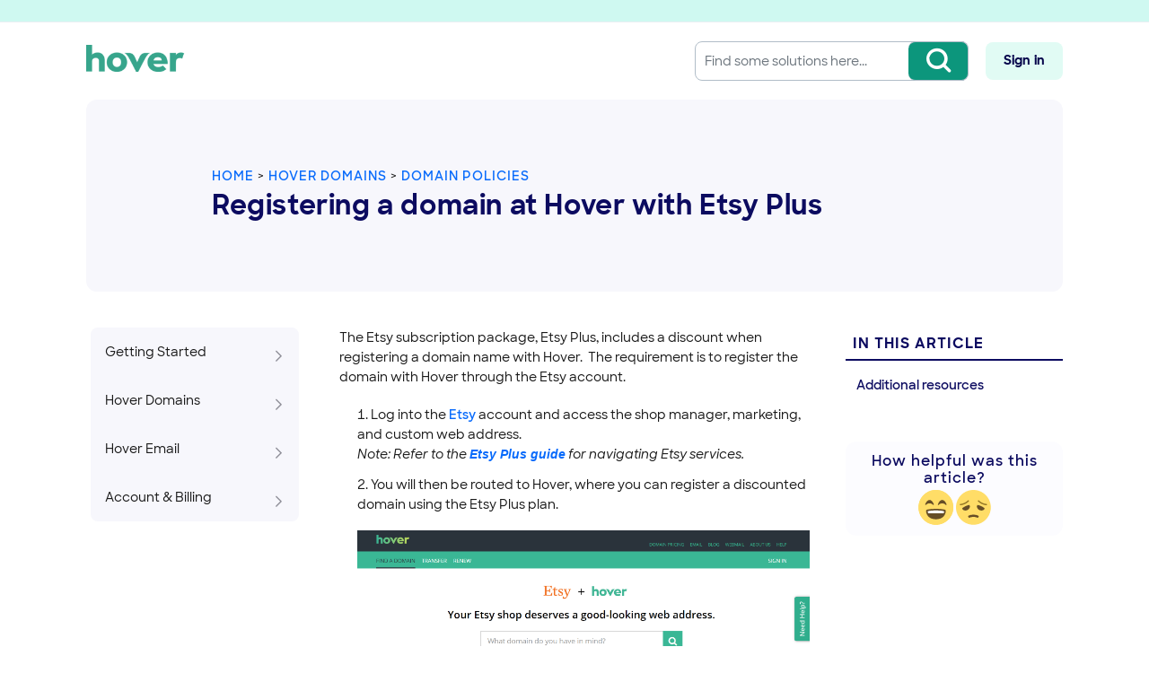

--- FILE ---
content_type: text/html; charset=utf-8
request_url: https://support.hover.com/support/solutions/articles/201000064750-registering-a-domain-at-hover-with-etsy-plus
body_size: 13217
content:
<!DOCTYPE html>
<html lang="en" data-date-format="non_us" dir="ltr">

<head>

  <meta name="csrf-param" content="authenticity_token" />
<meta name="csrf-token" content="GzA4dHi15uCOLQ3JrVEfhZpo/B82bkoHCVp7LZAfaWHJ2PJTcDgnjrcqRHF3Op34bbPv1Vpg35LANKSgxNclfw==" />

  <link rel='shortcut icon' href='https://s3.eu-central-1.amazonaws.com/euc-cdn.freshdesk.com/data/helpdesk/attachments/production/201010419293/fav_icon/OJnMGiDw7D5iO4kHvt4qOdv81Za3x0ztwQ.png' />

  

<!-- Title for the page -->
<title> Registering a domain at Hover with Etsy Plus : Hover Customer Support </title>
<link rel="stylesheet" type="text/css" href="https://tucows-support.s3.amazonaws.com/css/hover.min.css"></link>

<!-- Google tag (gtag.js) --><script async src="https://www.googletagmanager.com/gtag/js?id=G-Y6KZCNPWB2"></script>
<script>
window.dataLayer = window.dataLayer || [];
function gtag(){dataLayer.push(arguments);}
gtag('js', new Date());
gtag('config', 'G-Y6KZCNPWB2');
</script>
<script src='//eu.fw-cdn.com/12596886/621625.js' chat='true' widgetId='bd3f7d74-a554-4163-b796-9b24faef5fca'></script>

<!-- Meta information -->

      <meta charset="utf-8" />
      <meta http-equiv="X-UA-Compatible" content="IE=edge,chrome=1" />
      <meta name="description" content= "" />
      <meta name="author" content= "Sky V" />
       <meta property="og:title" content="Registering a domain at Hover with Etsy Plus" />  <meta property="og:url" content="https://support.hover.com/support/solutions/articles/201000064750-registering-a-domain-at-hover-with-etsy-plus" />  <meta property="og:description" content=" The Etsy subscription package, Etsy Plus, includes a discount when registering a domain name with Hover.  The requirement is to register the domain with Hover through the Etsy account. 
 
 Log into the Etsy account and access the shop manager, ma..." />  <meta property="og:image" content="https://s3.eu-central-1.amazonaws.com/euc-cdn.freshdesk.com/data/helpdesk/attachments/production/201011151222/logo/ElhzIEH_17oKmVozM72dZ5YNtQ44G9CzxQ.png?X-Amz-Algorithm=AWS4-HMAC-SHA256&amp;amp;X-Amz-Credential=AKIAS6FNSMY2XLZULJPI%2F20260120%2Feu-central-1%2Fs3%2Faws4_request&amp;amp;X-Amz-Date=20260120T055341Z&amp;amp;X-Amz-Expires=604800&amp;amp;X-Amz-SignedHeaders=host&amp;amp;X-Amz-Signature=5ec496430ed2c76eaf1ee4a8267cd8b0413d9f4c0343dfe0671fd9f14ba79c76" />  <meta property="og:site_name" content="Hover Customer Support" />  <meta property="og:type" content="article" />  <meta property="article:author" content="Sky V" />  <meta name="twitter:title" content="Registering a domain at Hover with Etsy Plus" />  <meta name="twitter:url" content="https://support.hover.com/support/solutions/articles/201000064750-registering-a-domain-at-hover-with-etsy-plus" />  <meta name="twitter:description" content=" The Etsy subscription package, Etsy Plus, includes a discount when registering a domain name with Hover.  The requirement is to register the domain with Hover through the Etsy account. 
 
 Log into the Etsy account and access the shop manager, ma..." />  <meta name="twitter:image" content="https://s3.eu-central-1.amazonaws.com/euc-cdn.freshdesk.com/data/helpdesk/attachments/production/201011151222/logo/ElhzIEH_17oKmVozM72dZ5YNtQ44G9CzxQ.png?X-Amz-Algorithm=AWS4-HMAC-SHA256&amp;amp;X-Amz-Credential=AKIAS6FNSMY2XLZULJPI%2F20260120%2Feu-central-1%2Fs3%2Faws4_request&amp;amp;X-Amz-Date=20260120T055341Z&amp;amp;X-Amz-Expires=604800&amp;amp;X-Amz-SignedHeaders=host&amp;amp;X-Amz-Signature=5ec496430ed2c76eaf1ee4a8267cd8b0413d9f4c0343dfe0671fd9f14ba79c76" />  <meta name="twitter:card" content="summary" />  <meta name="keywords" content="Etsy, etsy voucher connect hosting, etsy connection, etsy voucher, etsy plus" />  <link rel="canonical" href="https://support.hover.com/support/solutions/articles/201000064750-registering-a-domain-at-hover-with-etsy-plus" /> 

<!-- Scripts -->
<script async src="https://tucows-support.s3.amazonaws.com/js/hover.min.js"></script>

<!-- Responsive setting -->
<link rel="apple-touch-icon" href="https://s3.eu-central-1.amazonaws.com/euc-cdn.freshdesk.com/data/helpdesk/attachments/production/201010419293/fav_icon/OJnMGiDw7D5iO4kHvt4qOdv81Za3x0ztwQ.png" />
        <link rel="apple-touch-icon" sizes="72x72" href="https://s3.eu-central-1.amazonaws.com/euc-cdn.freshdesk.com/data/helpdesk/attachments/production/201010419293/fav_icon/OJnMGiDw7D5iO4kHvt4qOdv81Za3x0ztwQ.png" />
        <link rel="apple-touch-icon" sizes="114x114" href="https://s3.eu-central-1.amazonaws.com/euc-cdn.freshdesk.com/data/helpdesk/attachments/production/201010419293/fav_icon/OJnMGiDw7D5iO4kHvt4qOdv81Za3x0ztwQ.png" />
        <link rel="apple-touch-icon" sizes="144x144" href="https://s3.eu-central-1.amazonaws.com/euc-cdn.freshdesk.com/data/helpdesk/attachments/production/201010419293/fav_icon/OJnMGiDw7D5iO4kHvt4qOdv81Za3x0ztwQ.png" />
        <meta name="viewport" content="width=device-width, initial-scale=1.0, maximum-scale=5.0, user-scalable=yes" /> 




<script>

	window.tcfd_feedbackForm = 'https://tucowsdomains.com/fdfeedback/';

	var assets = {
		searchWhite: "https://tucows-support.s3.amazonaws.com/assets/search-white.svg",
		search: "https://tucows-support.s3.amazonaws.com/assets/search.svg",
		happyVote: "https://tucows-support.s3.amazonaws.com/assets/happy_vote.svg",
		sadVote: "https://tucows-support.s3.amazonaws.com/assets/sad_vote.svg",
		blank: "https://tucows-support.s3.amazonaws.com/assets/blank.svg",
		checkshield: "https://tucows-support.s3.amazonaws.com/assets/checkshield.svg",
		chevronRight: "https://tucows-support.s3.amazonaws.com/assets/chevron-right.svg",
		chevron: "https://tucows-support.s3.amazonaws.com/assets/chevron.svg",
		hamburger: "https://tucows-support.s3.amazonaws.com/assets/hamburger.svg",
		house: "https://tucows-support.s3.amazonaws.com/assets/house.svg",
		icann: "https://tucows-support.s3.amazonaws.com/assets/icann.webp",
		mail: "https://tucows-support.s3.amazonaws.com/assets/mail.svg",
		rocket: "https://tucows-support.s3.amazonaws.com/assets/rocket.svg",
		tools: "https://tucows-support.s3.amazonaws.com/assets/tools.svg",
		world: "https://tucows-support.s3.amazonaws.com/assets/world.svg",
		icons: {
			iconAlert: "https://tucows-support.s3.amazonaws.com/assets/icon_Alert.svg",
			iconCheck: "https://tucows-support.s3.amazonaws.com/assets/icon_Check.svg",
			iconExclaim: "https://tucows-support.s3.amazonaws.com/assets/icon_Exclaim.svg",
			iconGlasses: "https://tucows-support.s3.amazonaws.com/assets/icon_Glasses.svg",
			iconHeart: "https://tucows-support.s3.amazonaws.com/assets/icon_Heart.svg",
			iconInfo: "https://tucows-support.s3.amazonaws.com/assets/icon_Info.svg",
			iconLightbulb: "https://tucows-support.s3.amazonaws.com/assets/icon_Lightbulb.svg",
			iconLightning: "https://tucows-support.s3.amazonaws.com/assets/icon_Lightning.svg",
			iconNavigate: "https://tucows-support.s3.amazonaws.com/assets/icon_Navigate.svg",
			iconQuestion: "https://tucows-support.s3.amazonaws.com/assets/icon_Question.svg",
			iconQuote: "https://tucows-support.s3.amazonaws.com/assets/icon_Quote.svg",
			iconSearch: "https://tucows-support.s3.amazonaws.com/assets/icon_Search.svg",
			iconSparkle: "https://tucows-support.s3.amazonaws.com/assets/icon_Sparkle.svg",
			iconStar: "https://tucows-support.s3.amazonaws.com/assets/icon_Star.svg",
			iconStop: "https://tucows-support.s3.amazonaws.com/assets/icon_Stop.svg",
			iconUser: "https://tucows-support.s3.amazonaws.com/assets/icon_User.svg",
			iconUsers: "https://tucows-support.s3.amazonaws.com/assets/icon_Users.svg",
			iconVideo: "https://tucows-support.s3.amazonaws.com/assets/icon_Video.svg",
			iconQuoteColor: "https://tucows-support.s3.amazonaws.com/assets/icon_quote_color.svg",
			iconLightbulbOutline: "https://tucows-support.s3.amazonaws.com/assets/icon_Lightbulb_outline.svg"
		}
	};

	( function() {
		let cats = [];
		let folders = [];
		let arts = [];
		
			folders = [];

			

			cats.push( {
				name: `Support Resources - Internal`,
				id: `201000068363`,
				url: `/support/solutions/201000068363`,
				folders: folders
			} );
		
			folders = [];

			
				arts = [];

				
					arts.push( {
						id: `201000064598`,
						title: `Getting started with Hover for Vistaprint customers`,
						url: `/support/solutions/articles/201000064598-getting-started-with-hover-for-vistaprint-customers`
					} );
				
					arts.push( {
						id: `201000064603`,
						title: `Frequently asked questions (FAQ)`,
						url: `/support/solutions/articles/201000064603-frequently-asked-questions-faq-`
					} );
				

	            folders.push( {
	            	id: `201000171026`,
	            	name: `Former Vistaprint Customer resources`,
	            	articles: arts
	            } );
	        
				arts = [];

				
					arts.push( {
						id: `201000069344`,
						title: `Getting started with Hover for EnomCentral customers`,
						url: `/support/solutions/articles/201000069344-getting-started-with-hover-for-enomcentral-customers`
					} );
				

	            folders.push( {
	            	id: `201000238766`,
	            	name: `Former EnomCentral Customer Resources`,
	            	articles: arts
	            } );
	        
				arts = [];

				
					arts.push( {
						id: `201000064618`,
						title: `Refer a friend loyalty program`,
						url: `/support/solutions/articles/201000064618-refer-a-friend-loyalty-program`
					} );
				
					arts.push( {
						id: `201000064720`,
						title: `Registering a new domain`,
						url: `/support/solutions/articles/201000064720-registering-a-new-domain`
					} );
				
					arts.push( {
						id: `201000064756`,
						title: `Buying and managing your email accounts`,
						url: `/support/solutions/articles/201000064756-buying-and-managing-your-email-accounts`
					} );
				
					arts.push( {
						id: `201000120771`,
						title: `Forward Opt-In Feature for Hover Email`,
						url: `/support/solutions/articles/201000120771-forward-opt-in-feature-for-hover-email`
					} );
				

	            folders.push( {
	            	id: `201000171032`,
	            	name: `Setting up domains and email`,
	            	articles: arts
	            } );
	        
				arts = [];

				
					arts.push( {
						id: `201000064658`,
						title: `Tiered Price Domains`,
						url: `/support/solutions/articles/201000064658-tiered-price-domains`
					} );
				
					arts.push( {
						id: `201000064765`,
						title: `Hover premium domains`,
						url: `/support/solutions/articles/201000064765-hover-premium-domains`
					} );
				

	            folders.push( {
	            	id: `201000173101`,
	            	name: `Domains 101`,
	            	articles: arts
	            } );
	        
				arts = [];

				
					arts.push( {
						id: `201000064706`,
						title: `Connecting your domain to a host using Connect`,
						url: `/support/solutions/articles/201000064706-connecting-your-domain-to-a-host-using-connect`
					} );
				
					arts.push( {
						id: `201000064713`,
						title: `Connect your domain to Etsy`,
						url: `/support/solutions/articles/201000064713-connect-your-domain-to-etsy`
					} );
				
					arts.push( {
						id: `201000064725`,
						title: `Connecting your domain to Squarespace`,
						url: `/support/solutions/articles/201000064725-connecting-your-domain-to-squarespace`
					} );
				
					arts.push( {
						id: `201000064737`,
						title: `Connecting your domain to Tumblr`,
						url: `/support/solutions/articles/201000064737-connecting-your-domain-to-tumblr`
					} );
				
					arts.push( {
						id: `201000064741`,
						title: `Connect your domain to Shopify`,
						url: `/support/solutions/articles/201000064741-connect-your-domain-to-shopify`
					} );
				
					arts.push( {
						id: `201000064745`,
						title: `Troubleshooting Etsy domain connections`,
						url: `/support/solutions/articles/201000064745-troubleshooting-etsy-domain-connections`
					} );
				
					arts.push( {
						id: `201000064754`,
						title: `Connect your domain to Pattern by Etsy`,
						url: `/support/solutions/articles/201000064754-connect-your-domain-to-pattern-by-etsy`
					} );
				
					arts.push( {
						id: `201000064757`,
						title: `Connecting your domain to Format`,
						url: `/support/solutions/articles/201000064757-connecting-your-domain-to-format`
					} );
				
					arts.push( {
						id: `201000064759`,
						title: `Connect your domain to Exposure`,
						url: `/support/solutions/articles/201000064759-connect-your-domain-to-exposure`
					} );
				
					arts.push( {
						id: `201000064763`,
						title: `Connect your domain to Jimdo`,
						url: `/support/solutions/articles/201000064763-connect-your-domain-to-jimdo`
					} );
				

	            folders.push( {
	            	id: `201000173105`,
	            	name: `Setting up hosting`,
	            	articles: arts
	            } );
	        
				arts = [];

				
					arts.push( {
						id: `201000064656`,
						title: `Interpreting general data protection regulation principles (GDPR)`,
						url: `/support/solutions/articles/201000064656-interpreting-general-data-protection-regulation-principles-gdpr-`
					} );
				
					arts.push( {
						id: `201000064703`,
						title: `Verifying your Hover account`,
						url: `/support/solutions/articles/201000064703-verifying-your-hover-account`
					} );
				
					arts.push( {
						id: `201000064727`,
						title: `Hover security standards`,
						url: `/support/solutions/articles/201000064727-hover-security-standards`
					} );
				
					arts.push( {
						id: `201000064738`,
						title: `Domain WHOIS privacy`,
						url: `/support/solutions/articles/201000064738-domain-whois-privacy`
					} );
				

	            folders.push( {
	            	id: `201000173106`,
	            	name: `Protecting your privacy`,
	            	articles: arts
	            } );
	        
				arts = [];

				
					arts.push( {
						id: `201000064694`,
						title: `Hover Status page`,
						url: `/support/solutions/articles/201000064694-hover-status-page`
					} );
				
					arts.push( {
						id: `201000064711`,
						title: `Contacting Hover Customer Support`,
						url: `/support/solutions/articles/201000064711-contacting-hover-customer-support`
					} );
				
					arts.push( {
						id: `201000064724`,
						title: `Canceling services with Hover`,
						url: `/support/solutions/articles/201000064724-canceling-services-with-hover`
					} );
				
					arts.push( {
						id: `201000079862`,
						title: `Hoverboard Support Questions`,
						url: `/support/solutions/articles/201000079862-hoverboard-support-questions`
					} );
				

	            folders.push( {
	            	id: `201000173107`,
	            	name: `Need more help?`,
	            	articles: arts
	            } );
	        

			cats.push( {
				name: `Getting Started`,
				id: `201000067320`,
				url: `/support/solutions/201000067320`,
				folders: folders
			} );
		
			folders = [];

			
				arts = [];

				
					arts.push( {
						id: `201000064712`,
						title: `Renewing Hover services`,
						url: `/support/solutions/articles/201000064712-renewing-hover-services`
					} );
				
					arts.push( {
						id: `201000064718`,
						title: `Turning auto-renew on or off`,
						url: `/support/solutions/articles/201000064718-turning-auto-renew-on-or-off`
					} );
				
					arts.push( {
						id: `201000064731`,
						title: `Processing no-hassle renewals`,
						url: `/support/solutions/articles/201000064731-processing-no-hassle-renewals`
					} );
				
					arts.push( {
						id: `201000064743`,
						title: `The states of domain expiration and redemption`,
						url: `/support/solutions/articles/201000064743-the-states-of-domain-expiration-and-redemption`
					} );
				

	            folders.push( {
	            	id: `201000171031`,
	            	name: `Renewals`,
	            	articles: arts
	            } );
	        
				arts = [];

				
					arts.push( {
						id: `201000064607`,
						title: `Buying a domain already registered with Hover`,
						url: `/support/solutions/articles/201000064607-buying-a-domain-already-registered-with-hover`
					} );
				
					arts.push( {
						id: `201000064699`,
						title: `Editing domain registration records`,
						url: `/support/solutions/articles/201000064699-editing-domain-registration-records`
					} );
				
					arts.push( {
						id: `201000064705`,
						title: `Registrant verification`,
						url: `/support/solutions/articles/201000064705-registrant-verification`
					} );
				
					arts.push( {
						id: `201000064714`,
						title: `Updating registration records with the ICANN trade policy`,
						url: `/support/solutions/articles/201000064714-updating-registration-records-with-the-icann-trade-policy`
					} );
				
					arts.push( {
						id: `201000064733`,
						title: `How Brexit will impact your .EU domain ownership`,
						url: `/support/solutions/articles/201000064733-how-brexit-will-impact-your-eu-domain-ownership`
					} );
				
					arts.push( {
						id: `201000123005`,
						title: `Connecting Your Hover Domain to Your Contra Portfolio`,
						url: `/support/solutions/articles/201000123005-connecting-your-hover-domain-to-your-contra-portfolio`
					} );
				
					arts.push( {
						id: `201000124624`,
						title: `Framer and Hover Custom Domain Partnership`,
						url: `/support/solutions/articles/201000124624-framer-and-hover-custom-domain-partnership`
					} );
				

	            folders.push( {
	            	id: `201000171030`,
	            	name: `Managing your registration`,
	            	articles: arts
	            } );
	        
				arts = [];

				
					arts.push( {
						id: `201000064640`,
						title: `.AU Domain Policies at Hover`,
						url: `/support/solutions/articles/201000064640--au-domain-policies-at-hover`
					} );
				
					arts.push( {
						id: `201000064704`,
						title: `FAQ: Trademark Claims`,
						url: `/support/solutions/articles/201000064704-faq-trademark-claims`
					} );
				
					arts.push( {
						id: `201000064736`,
						title: `.AERO registration requirements`,
						url: `/support/solutions/articles/201000064736--aero-registration-requirements`
					} );
				
					arts.push( {
						id: `201000064748`,
						title: `Hover .CA Domain Policies`,
						url: `/support/solutions/articles/201000064748-hover-ca-domain-policies`
					} );
				
					arts.push( {
						id: `201000064750`,
						title: `Registering a domain at Hover with Etsy Plus`,
						url: `/support/solutions/articles/201000064750-registering-a-domain-at-hover-with-etsy-plus`
					} );
				
					arts.push( {
						id: `201000064755`,
						title: `.COOP registration requirements`,
						url: `/support/solutions/articles/201000064755--coop-registration-requirements`
					} );
				
					arts.push( {
						id: `201000064758`,
						title: `.IT domain policies`,
						url: `/support/solutions/articles/201000064758--it-domain-policies`
					} );
				
					arts.push( {
						id: `201000064761`,
						title: `.PRO Registration Requirements`,
						url: `/support/solutions/articles/201000064761--pro-registration-requirements`
					} );
				
					arts.push( {
						id: `201000105559`,
						title: `.AI Domain Policies`,
						url: `/support/solutions/articles/201000105559--ai-domain-policies`
					} );
				

	            folders.push( {
	            	id: `201000173098`,
	            	name: `Domain Policies`,
	            	articles: arts
	            } );
	        
				arts = [];

				
					arts.push( {
						id: `201000064700`,
						title: `Transferring a domain to Hover`,
						url: `/support/solutions/articles/201000064700-transferring-a-domain-to-hover`
					} );
				
					arts.push( {
						id: `201000064729`,
						title: `Transferring your domain away from Hover`,
						url: `/support/solutions/articles/201000064729-transferring-your-domain-away-from-hover`
					} );
				

	            folders.push( {
	            	id: `201000173103`,
	            	name: `Transfers`,
	            	articles: arts
	            } );
	        
				arts = [];

				
					arts.push( {
						id: `201000064728`,
						title: `Managing DNS records`,
						url: `/support/solutions/articles/201000064728-managing-dns-records`
					} );
				
					arts.push( {
						id: `201000064734`,
						title: `How does DNS work?`,
						url: `/support/solutions/articles/201000064734-how-does-dns-work-`
					} );
				
					arts.push( {
						id: `201000064742`,
						title: `Changing your domain nameservers`,
						url: `/support/solutions/articles/201000064742-changing-your-domain-nameservers`
					} );
				
					arts.push( {
						id: `201000064747`,
						title: `Managing domain forwarding`,
						url: `/support/solutions/articles/201000064747-managing-domain-forwarding`
					} );
				
					arts.push( {
						id: `201000064752`,
						title: `Connecting your domain using private nameservers (Glue records)`,
						url: `/support/solutions/articles/201000064752-connecting-your-domain-using-private-nameservers-glue-records-`
					} );
				
					arts.push( {
						id: `201000064716`,
						title: `DNSSEC services`,
						url: `/support/solutions/articles/201000064716-dnssec-services`
					} );
				

	            folders.push( {
	            	id: `201000173109`,
	            	name: `Managing your DNS`,
	            	articles: arts
	            } );
	        

			cats.push( {
				name: `Hover Domains`,
				id: `201000068368`,
				url: `/support/solutions/201000068368`,
				folders: folders
			} );
		
			folders = [];

			
				arts = [];

				
					arts.push( {
						id: `201000064593`,
						title: `Understanding Gmail, Microsoft, and Yahoo DMARC requirements for Hover email`,
						url: `/support/solutions/articles/201000064593-understanding-gmail-microsoft-and-yahoo-dmarc-requirements-for-hover-email`
					} );
				
					arts.push( {
						id: `201000064614`,
						title: `Obtaining email headers`,
						url: `/support/solutions/articles/201000064614-obtaining-email-headers`
					} );
				
					arts.push( {
						id: `201000064663`,
						title: `Creating an SPF record`,
						url: `/support/solutions/articles/201000064663-creating-an-spf-record`
					} );
				
					arts.push( {
						id: `201000064664`,
						title: `Spam emails FAQ`,
						url: `/support/solutions/articles/201000064664-spam-emails-faq`
					} );
				
					arts.push( {
						id: `201000064709`,
						title: `Email spoofing and undeliverable notices`,
						url: `/support/solutions/articles/201000064709-email-spoofing-and-undeliverable-notices`
					} );
				
					arts.push( {
						id: `201000064721`,
						title: `Identifying fraudulent emails`,
						url: `/support/solutions/articles/201000064721-identifying-fraudulent-emails`
					} );
				
					arts.push( {
						id: `201000064726`,
						title: `Troubleshoot receiving emails`,
						url: `/support/solutions/articles/201000064726-troubleshoot-receiving-emails`
					} );
				

	            folders.push( {
	            	id: `201000171034`,
	            	name: `Troubleshooting email`,
	            	articles: arts
	            } );
	        
				arts = [];

				
					arts.push( {
						id: `201000064701`,
						title: `The complete guide to Webmail`,
						url: `/support/solutions/articles/201000064701-the-complete-guide-to-webmail`
					} );
				
					arts.push( {
						id: `201000064707`,
						title: `Updating your email password`,
						url: `/support/solutions/articles/201000064707-updating-your-email-password`
					} );
				
					arts.push( {
						id: `201000064719`,
						title: `Email forwarding with Hover Webmail`,
						url: `/support/solutions/articles/201000064719-email-forwarding-with-hover-webmail`
					} );
				
					arts.push( {
						id: `201000064722`,
						title: `Using the webmail mail tab`,
						url: `/support/solutions/articles/201000064722-using-the-webmail-mail-tab`
					} );
				
					arts.push( {
						id: `201000064732`,
						title: `Managing contacts in webmail`,
						url: `/support/solutions/articles/201000064732-managing-contacts-in-webmail`
					} );
				
					arts.push( {
						id: `201000064740`,
						title: `Using the Webmail Calendar at Hover`,
						url: `/support/solutions/articles/201000064740-using-the-webmail-calendar-at-hover`
					} );
				
					arts.push( {
						id: `201000064749`,
						title: `Using Webmail Files`,
						url: `/support/solutions/articles/201000064749-using-webmail-files`
					} );
				
					arts.push( {
						id: `201000064753`,
						title: `Using Webmail Settings at Hover`,
						url: `/support/solutions/articles/201000064753-using-webmail-settings-at-hover`
					} );
				

	            folders.push( {
	            	id: `201000171033`,
	            	name: `Using Webmail`,
	            	articles: arts
	            } );
	        
				arts = [];

				
					arts.push( {
						id: `201000064702`,
						title: `Mail server settings for email clients`,
						url: `/support/solutions/articles/201000064702-mail-server-settings-for-email-clients`
					} );
				
					arts.push( {
						id: `201000064708`,
						title: `CalDAV and CardDAV Synchronization for Mobile (iOS and Android)`,
						url: `/support/solutions/articles/201000064708-caldav-and-carddav-synchronization-for-mobile-ios-and-android-`
					} );
				
					arts.push( {
						id: `201000064717`,
						title: `Calendar synchronization for Thunderbird`,
						url: `/support/solutions/articles/201000064717-calendar-synchronization-for-thunderbird`
					} );
				

	            folders.push( {
	            	id: `201000173100`,
	            	name: `Setting up your mail client`,
	            	articles: arts
	            } );
	        

			cats.push( {
				name: `Hover Email`,
				id: `201000068367`,
				url: `/support/solutions/201000068367`,
				folders: folders
			} );
		
			folders = [];

			
				arts = [];

				
					arts.push( {
						id: `201000064605`,
						title: `Accessing your account with email-based two-factor authentication`,
						url: `/support/solutions/articles/201000064605-accessing-your-account-with-email-based-two-factor-authentication`
					} );
				
					arts.push( {
						id: `201000064615`,
						title: `Contacting a domain owner`,
						url: `/support/solutions/articles/201000064615-contacting-a-domain-owner`
					} );
				
					arts.push( {
						id: `201000064625`,
						title: `Magic token account sign in`,
						url: `/support/solutions/articles/201000064625-magic-token-account-sign-in`
					} );
				
					arts.push( {
						id: `201000064626`,
						title: `Verifying a Hover account email`,
						url: `/support/solutions/articles/201000064626-verifying-a-hover-account-email`
					} );
				
					arts.push( {
						id: `201000064630`,
						title: `Managing sign in notifications and account activity`,
						url: `/support/solutions/articles/201000064630-managing-sign-in-notifications-and-account-activity`
					} );
				
					arts.push( {
						id: `201000064678`,
						title: `Changing your Hover account password`,
						url: `/support/solutions/articles/201000064678-changing-your-hover-account-password`
					} );
				
					arts.push( {
						id: `201000064710`,
						title: `Enabling two-step sign in on your Hover account`,
						url: `/support/solutions/articles/201000064710-enabling-two-step-sign-in-on-your-hover-account`
					} );
				
					arts.push( {
						id: `201000064723`,
						title: `Signing in to your Hover account`,
						url: `/support/solutions/articles/201000064723-signing-in-to-your-hover-account`
					} );
				
					arts.push( {
						id: `201000064739`,
						title: `Manage your Hover email notices and subscriptions`,
						url: `/support/solutions/articles/201000064739-manage-your-hover-email-notices-and-subscriptions`
					} );
				
					arts.push( {
						id: `201000064744`,
						title: `Update your Hover account contact e-mail address`,
						url: `/support/solutions/articles/201000064744-update-your-hover-account-contact-e-mail-address`
					} );
				

	            folders.push( {
	            	id: `201000171035`,
	            	name: `Account security`,
	            	articles: arts
	            } );
	        
				arts = [];

				
					arts.push( {
						id: `201000064680`,
						title: `Managing payments`,
						url: `/support/solutions/articles/201000064680-managing-payments`
					} );
				
					arts.push( {
						id: `201000064730`,
						title: `View and print invoice receipts`,
						url: `/support/solutions/articles/201000064730-view-and-print-invoice-receipts`
					} );
				
					arts.push( {
						id: `201000064735`,
						title: `Managing requests for W-8BEN and W-9 forms`,
						url: `/support/solutions/articles/201000064735-managing-requests-for-w-8ben-and-w-9-forms`
					} );
				

	            folders.push( {
	            	id: `201000173099`,
	            	name: `Billing`,
	            	articles: arts
	            } );
	        

			cats.push( {
				name: `Account & Billing`,
				id: `201000068364`,
				url: `/support/solutions/201000068364`,
				folders: folders
			} );
		

		window.categories = cats;
	} )();

</script>



  <link rel="icon" href="https://s3.eu-central-1.amazonaws.com/euc-cdn.freshdesk.com/data/helpdesk/attachments/production/201010419293/fav_icon/OJnMGiDw7D5iO4kHvt4qOdv81Za3x0ztwQ.png" />

  <link rel="stylesheet" href="/assets/cdn/portal/styles/theme.css?FD003" nonce="Xf7Giax/7hTCMM/K2Lvifg=="/>

  <style type="text/css" nonce="Xf7Giax/7hTCMM/K2Lvifg=="> /* theme */ .portal--light {
              --fw-body-bg: #F5F7F9;
              --fw-header-bg: #F5F7F9;
              --fw-header-text-color: #12344D;
              --fw-helpcenter-bg: #12344D;
              --fw-helpcenter-text-color: #FFFFFF;
              --fw-footer-bg: #12344D;
              --fw-footer-text-color: #FFFFFF;
              --fw-tab-active-color: #12344D;
              --fw-tab-active-text-color: #FFFFFF;
              --fw-tab-hover-color: #FFFFFF;
              --fw-tab-hover-text-color: #12344D;
              --fw-btn-background: #FFFFFF;
              --fw-btn-text-color: #12344D;
              --fw-btn-primary-background: #12344D;
              --fw-btn-primary-text-color: #FFFFFF;
              --fw-baseFont: Source Sans Pro;
              --fw-textColor: #264966;
              --fw-headingsFont: Source Sans Pro;
              --fw-linkColor: #2C5CC5;
              --fw-linkColorHover: #021519;
              --fw-inputFocusRingColor: #EBEFF3;
              --fw-formInputFocusColor: #EBEFF3;
              --fw-card-bg: #FFFFFF;
              --fw-card-fg: #264966;
              --fw-card-border-color: #EBEFF3;
              --fw-nonResponsive: #F5F7F9;
              --bs-body-font-family: Source Sans Pro;
    } </style>

    <style type="text/css" nonce="Xf7Giax/7hTCMM/K2Lvifg==">
      
    </style>
  <link href='https://fonts.googleapis.com/css?family=Source+Sans+Pro:regular,italic,600,700,700italic' rel='stylesheet' type='text/css' nonce='Xf7Giax/7hTCMM/K2Lvifg=='>

  <script type="text/javascript" nonce="Xf7Giax/7hTCMM/K2Lvifg==">
    window.cspNonce = "Xf7Giax/7hTCMM/K2Lvifg==";
  </script>

  <script src="/assets/cdn/portal/scripts/nonce.js" nonce="Xf7Giax/7hTCMM/K2Lvifg=="></script>

  <script src="/assets/cdn/portal/vendor.js" nonce="Xf7Giax/7hTCMM/K2Lvifg=="></script>

  <script src="/assets/cdn/portal/scripts/head.js" nonce="Xf7Giax/7hTCMM/K2Lvifg=="></script>

  <script type="text/javascript" nonce="Xf7Giax/7hTCMM/K2Lvifg==">
      window.store = {};
window.store = {
  assetPath: "/assets/cdn/portal/",
  defaultLocale: "en",
  currentLocale: "en",
  currentPageName: "article_view",
  portal: {"id":201000022727,"name":"Hover Customer Support","product_id":201000022397},
  portalAccess: {"hasSolutions":true,"hasForums":false,"hasTickets":false,"accessCount":1},
  account: {"id":2997036,"name":"Tucows, Inc.","time_zone":"Eastern Time (US & Canada)","companies":[]},
  vault_service: {"url":"https://vault-service-eu.freshworks.com/data","max_try":2,"product_name":"fd"},
  blockedExtensions: "",
  allowedExtensions: "",
  search: {"all":"/support/search","solutions":"/support/search/solutions","topics":"/support/search/topics","tickets":"/support/search/tickets"},
  portalLaunchParty: {
    enableStrictSearch: false,
    ticketFragmentsEnabled: false,
    homepageNavAccessibilityEnabled: false,
    channelIdentifierFieldsEnabled: false,
  },
    article:{
      id: "201000064750",
    },





    marketplace: {"token":"eyJ0eXAiOiJKV1QiLCJhbGciOiJIUzI1NiJ9.[base64].SfQG2UBkfG27SniCiF6nHzs5BqACBFesRYbZMRyCsw0","data_pipe_key":"634cd594466a52fa53c54b5b34779134","region":"euc","org_domain":"tucowsinc-team.myfreshworks.com"},

  pod: "eu-central-1",
  region: "EU",
};
  </script>


</head>

<body class="portal portal--light fw-link-color-change ">
  
  



<section class="eyebrow" aria-label="Special News">
	<div class="inner_eyebrow">

  </div>
</section>

<a class="skip-navigation" tabindex="1" href="#main-content"></a>
<div class="fw-nav-wrapper fw-searchbar-wrapper"></div>
<header class="header ">
	<div class="inner_header">
		<div class="logo">
			

    <a class="navbar-brand d-flex align-items-center" href="https://www.hover.com">
      <img data-src="https://s3.eu-central-1.amazonaws.com/euc-cdn.freshdesk.com/data/helpdesk/attachments/production/201011151222/logo/ElhzIEH_17oKmVozM72dZ5YNtQ44G9CzxQ.png" loading="lazy" alt="Freshworks Logo" class="lazyload d-inline-block align-top me-4 fw-brand-logo" />
      <div class="fs-22 semi-bold fw-brand-name ms-4" title=""></div>
   </a>


		</div>
		<div class="menu_area">
			
<form action="/support/search/solutions" id="fw-search-form" data-current-tab="solutions">
  <div class="form-group fw-search  my-0">
    <div class="input-group">
      <input type="text" class="form-control" id="searchInput" name="term" value="" placeholder="Find some solutions here..." autocomplete="off" aria-label="Find some solutions here...">
      <button class="btn px-20 input-group-text" id="btnSearch" type="submit" aria-label="Search"><span class="icon-search"></span></button>
    </div>

    <div class="visually-hidden">
      <span id="srSearchUpdateMessage" aria-live="polite"></span>
    </div>

    <div class="fw-autocomplete-wrapper box-shadow bg-light br-8 p-16 d-none">
      <div class="fw-autocomplete-header " role="tablist">
        <button class="fw-search-tab " data-tab="all" role="tab" aria-selected="false">
          All
        </button>
        
          <button class="fw-search-tab fw-active-search-tab" data-tab="solutions" role="tab" aria-selected="true">
            Articles
          </button>
        
        
        
      </div>

      <div class="fw-loading my-80 d-none"></div>

      <div class="fw-autocomplete-focus">

        <div class="fw-recent-search">
          <div class="fw-recent-title d-none row align-items-center">
            <div class="col-8 fs-20 semi-bold"><span class="icon-recent me-8"></span>Recent Searches</div>
            <div class="col-4 px-0 text-end"><button class="btn btn-link fw-clear-all">Clear all</button></div>
          </div>
          <p class="ps-32 fw-no-recent-searches mb-16 d-none">No recent searches</p>
          <ul class="fw-no-bullet fw-recent-searches mb-16 d-none"></ul>
        </div>

        <div class="fw-popular-articles-search">
          <p class="fs-20 semi-bold fw-popular-title d-none"><span class="icon-article me-8"></span> Popular Articles</p>
          <ul class="fw-no-bullet fw-popular-topics d-none"></ul>
        </div>

        <div class="fw-solutions-search-results fw-results d-none">
          <hr class="mt-24" />
          <div class="fw-solutions-search-results-title row align-items-center">
            <div class="col-8 fs-20 semi-bold"><span class="icon-article me-8"></span>Articles</div>
            <div class="col-4 px-0 text-end"><a class="btn btn-link fw-view-all fw-solutions-view-all" href="/support/search/solutions">View all</a></div>
          </div>
          <ul class="fw-no-bullet fw-search-results fw-solutions-search-results-container"></ul>
        </div>

        <div class="fw-topics-search-results fw-results d-none">
          <hr class="mt-24" />
          <div class="fw-topics-search-results-title row align-items-center">
            <div class="col-8 fs-20 semi-bold"><span class="icon-topic me-8"></span>Topics</div>
            <div class="col-4 px-0 text-end"><a class="btn btn-link fw-view-all fw-topics-view-all" href="/support/search/topics">View all</a></div>
          </div>
          <ul class="fw-no-bullet fw-search-results fw-topics-search-results-container"></ul>
        </div>

        <div class="fw-tickets-search-results fw-results d-none">
          <hr class="mt-24" />
          <div class="fw-tickets-search-results-title row align-items-center">
            <div class="col-8 fs-20 semi-bold"><span class="icon-ticket me-8"></span>Tickets</div>
            <div class="col-4 px-0 text-end"><a class="btn btn-link fw-view-all fw-tickets-view-all" href="/support/search/tickets">View all</a></div>
          </div>
          <ul class="fw-no-bullet fw-search-results fw-tickets-search-results-container"></ul>
        </div>
      </div>

      <div class="fw-autocomplete-noresults d-none text-center py-40">
        <img src="/assets/cdn/portal/images/no-results.png" class="img-fluid fw-no-results-img" alt="no results" />
        <p class="mt-24 text-secondary">Sorry! nothing found for <br /> <span id="input_term"></span></p>
      </div>
    </div>
  </div>
</form>


			
				<a class="sign-in" role="button" href="https://tucowsinc-team.myfreshworks.com/login/auth/1718290689413?client_id=451980218021503405&redirect_uri=https%3A%2F%2Ftucowsincteam.freshdesk.com%2Ffreshid%2Fcustomer_authorize_callback%3Fhd%3Dsupport.hover.com">
					Sign in
				</a>
			

			<a href="#" class="searchlink" id="searchlink" aria-hidden="true">
				<img src="https://tucows-support.s3.amazonaws.com/assets/search.svg" alt="open menu which has the search"/>
			</a>
			<a href="#" class="hamburger" id="main_nav_control" aria-controls="primary_menu" aria-expanded="false" aria-haspopup="nav">
				<img src="https://tucows-support.s3.amazonaws.com/assets/hamburger.svg" alt="toggle menu"/>
			</a>
		</div>
	</div>
	<nav class="main_menu" role="nav" id="primary_menu" aria-labelledby="main_nav_control">
		<div class="inner_nav">
			<div class="search_container"> 
				
<form action="/support/search/solutions" id="fw-search-form" data-current-tab="solutions">
  <div class="form-group fw-search  my-0">
    <div class="input-group">
      <input type="text" class="form-control" id="searchInput" name="term" value="" placeholder="Find some solutions here..." autocomplete="off" aria-label="Find some solutions here...">
      <button class="btn px-20 input-group-text" id="btnSearch" type="submit" aria-label="Search"><span class="icon-search"></span></button>
    </div>

    <div class="visually-hidden">
      <span id="srSearchUpdateMessage" aria-live="polite"></span>
    </div>

    <div class="fw-autocomplete-wrapper box-shadow bg-light br-8 p-16 d-none">
      <div class="fw-autocomplete-header " role="tablist">
        <button class="fw-search-tab " data-tab="all" role="tab" aria-selected="false">
          All
        </button>
        
          <button class="fw-search-tab fw-active-search-tab" data-tab="solutions" role="tab" aria-selected="true">
            Articles
          </button>
        
        
        
      </div>

      <div class="fw-loading my-80 d-none"></div>

      <div class="fw-autocomplete-focus">

        <div class="fw-recent-search">
          <div class="fw-recent-title d-none row align-items-center">
            <div class="col-8 fs-20 semi-bold"><span class="icon-recent me-8"></span>Recent Searches</div>
            <div class="col-4 px-0 text-end"><button class="btn btn-link fw-clear-all">Clear all</button></div>
          </div>
          <p class="ps-32 fw-no-recent-searches mb-16 d-none">No recent searches</p>
          <ul class="fw-no-bullet fw-recent-searches mb-16 d-none"></ul>
        </div>

        <div class="fw-popular-articles-search">
          <p class="fs-20 semi-bold fw-popular-title d-none"><span class="icon-article me-8"></span> Popular Articles</p>
          <ul class="fw-no-bullet fw-popular-topics d-none"></ul>
        </div>

        <div class="fw-solutions-search-results fw-results d-none">
          <hr class="mt-24" />
          <div class="fw-solutions-search-results-title row align-items-center">
            <div class="col-8 fs-20 semi-bold"><span class="icon-article me-8"></span>Articles</div>
            <div class="col-4 px-0 text-end"><a class="btn btn-link fw-view-all fw-solutions-view-all" href="/support/search/solutions">View all</a></div>
          </div>
          <ul class="fw-no-bullet fw-search-results fw-solutions-search-results-container"></ul>
        </div>

        <div class="fw-topics-search-results fw-results d-none">
          <hr class="mt-24" />
          <div class="fw-topics-search-results-title row align-items-center">
            <div class="col-8 fs-20 semi-bold"><span class="icon-topic me-8"></span>Topics</div>
            <div class="col-4 px-0 text-end"><a class="btn btn-link fw-view-all fw-topics-view-all" href="/support/search/topics">View all</a></div>
          </div>
          <ul class="fw-no-bullet fw-search-results fw-topics-search-results-container"></ul>
        </div>

        <div class="fw-tickets-search-results fw-results d-none">
          <hr class="mt-24" />
          <div class="fw-tickets-search-results-title row align-items-center">
            <div class="col-8 fs-20 semi-bold"><span class="icon-ticket me-8"></span>Tickets</div>
            <div class="col-4 px-0 text-end"><a class="btn btn-link fw-view-all fw-tickets-view-all" href="/support/search/tickets">View all</a></div>
          </div>
          <ul class="fw-no-bullet fw-search-results fw-tickets-search-results-container"></ul>
        </div>
      </div>

      <div class="fw-autocomplete-noresults d-none text-center py-40">
        <img src="/assets/cdn/portal/images/no-results.png" class="img-fluid fw-no-results-img" alt="no results" />
        <p class="mt-24 text-secondary">Sorry! nothing found for <br /> <span id="input_term"></span></p>
      </div>
    </div>
  </div>
</form>

			</div>
			<div class="menu_block">
			</div>
			
				<a class="sign-in" role="button" href="/support/login">
					Sign in
				</a>
				
		</div>
	</nav>
</header>

<div class="">



<main class="fw-main-wrapper" id="fw-main-content">
  

<section class="hero_subpage bg_color_7 article_hero">
	<div class="inside_hero">
		<h2 class="header_tag hide_mobile">
			 <nav aria-label="breadcrumb">
    <ol class="breadcrumb">
        
          
            
              <li class="breadcrumb-item"><a href="/support/home">Home</a></li>
            
          
            
              <li class="breadcrumb-item"><a href="/support/solutions/201000068368">Hover Domains</a></li>
            
          
            
              <li class="breadcrumb-item"><a href="/support/solutions/folders/201000173098">Domain Policies</a></li>
            
          
            
              <li class="breadcrumb-item breadcrumb-active-item d-lg-none" aria-current="page">Registering a domain at Hover with Etsy Plus</li>
            
          
        
    </ol>
</nav>

		</h2>
		<h1 class="main_header">Registering a domain at Hover with Etsy Plus</h1>
	</div>
</section>

<nav class="article_bc_nav">
	<h2 class="article_breadcrumbs mobile_view article_bc_list" aria-label="breadcrumbs">
		<nav aria-label="breadcrumb">
    <ol class="breadcrumb">
        
          
            
              <li class="breadcrumb-item"><a href="/support/home">Home</a></li>
            
          
            
              <li class="breadcrumb-item"><a href="/support/solutions/201000068368">Hover Domains</a></li>
            
          
            
              <li class="breadcrumb-item"><a href="/support/solutions/folders/201000173098">Domain Policies</a></li>
            
          
            
              <li class="breadcrumb-item breadcrumb-active-item d-lg-none" aria-current="page">Registering a domain at Hover with Etsy Plus</li>
            
          
        
    </ol>
</nav>

	</h2>
</nav>

<section class="article_content_area">
	<aside class="menu_listing">
		<div class="menu_block">
		</div>
	</aside>
	<article>
		<header class="mobile_menu">
			<nav class="toc_mobile" aria-hidden="true">
				<h2><a href="#">In This Article</a></h2>
				<div class="inside">
				</div>
			</nav>
		</header>

		<div class="content_body">
			<p>The Etsy subscription package, Etsy Plus, includes a discount when registering a domain name with Hover.  The requirement is to register the domain with Hover through the Etsy account.</p>
<ol>
<li>Log into the <a href="https://www.etsy.com/" target="_blank" rel="noopener">Etsy</a> account and access the shop manager, marketing, and custom web address. <br><em>Note: Refer to the <a href="https://help.etsy.com/hc/en-us/articles/360001735047-Etsy-Plus-Access-to-Custom-Web-Address-Discounts-through-Hover?segment=selling#h_552748763161531935824746" target="_blank" rel="noopener">Etsy Plus guide</a> for navigating Etsy services. </em>
</li>
<li>You will then be routed to Hover, where you can register a discounted domain using the Etsy Plus plan.<br><img src="https://s3-eu-central-1.amazonaws.com/euc-cdn.freshdesk.com/data/helpdesk/attachments/production/201014252686/original/5PU3KceYPfG0v92vlzZ8bdGuFbHziWDTFg.png?1720179910" alt="etsy_and_hover_landing_page.png">
</li>
<li> Upon entering your domain name, a list of available domains will appear.  Add the domain you wish to register by clicking the <strong>+</strong> symbol next to your desired domain name.<br><em>Note: The domain is free only for the first year and will cost $65.17 each year thereafter.</em><br><img src="https://s3-eu-central-1.amazonaws.com/euc-cdn.freshdesk.com/data/helpdesk/attachments/production/201014252687/original/XuwQbjarE8-cKMy6_QO2Do7-V7bQGQwE6A.png?1720179911" alt="selecting_domain_for_registration.png">
</li>
<li>Your choice will be added to the shopping cart; select <strong>Proceed to cart.<br><img src="https://s3-eu-central-1.amazonaws.com/euc-cdn.freshdesk.com/data/helpdesk/attachments/production/201014252688/original/AGgrSvsnZ5oNHctVwwuqHuLstPaxtJdXcA.png?1720179912" alt="cart_summary_for_etsy_proceed_to_cart.png"><br></strong>
</li>
<li>Review your shopping cart summary and select <strong>Secure checkout</strong>.<br><img src="https://s3-eu-central-1.amazonaws.com/euc-cdn.freshdesk.com/data/helpdesk/attachments/production/201014252689/original/nMULL9ynFa1sK25_VVL4EVT4BEEv9stugg.png?1720179912" alt="shopping_cart_secure_checkout_etsy.png">
</li>
<li>You will be prompted to create your Hover management account. Fill in the following details to proceed with your order:<br><br>Registration information<br>Billing information<br>Order confirmation<br><img src="https://s3-eu-central-1.amazonaws.com/euc-cdn.freshdesk.com/data/helpdesk/attachments/production/201014252690/original/XkeyD8zc5BFkO7H0NWQ5tOx-_PYsYoLBZw.png?1720179913" alt="checkout_and_cart_summary.png">
</li>
<li>Once the required information is entered and you agree to our Terms of Service, select <strong>Submit order</strong>.<br><img src="https://s3-eu-central-1.amazonaws.com/euc-cdn.freshdesk.com/data/helpdesk/attachments/production/201014252693/original/GIs8LsTz_Gt6thwvH6dN9-qGz44l1UhUWw.png?1720179914" alt="submit_order_etsy_select.png">
</li>
<li>Press <strong>Connect it to Etsy</strong> to link your domain with your Etsy Plus subscription.<br><img src="https://s3-eu-central-1.amazonaws.com/euc-cdn.freshdesk.com/data/helpdesk/attachments/production/201014252695/original/Bj2gg3inzDNa526tgQCkqep_JIfZNd97Dg.png?1720179914" alt="Selecting_connect_to_Etsy_after_order_completion.png">
</li>
<li>You will receive a notification that your domain is connected to Etsy. Return to your Etsy store by clicking <strong>Go back to Etsy to finish</strong>.<br><img src="https://s3-eu-central-1.amazonaws.com/euc-cdn.freshdesk.com/data/helpdesk/attachments/production/201014252696/original/OmXeympKnynmNfFwkOMJRXNN5JRTM5ATWw.png?1720179915" alt="go_back_to_etsy_to_finish_screen.png">
</li>
<li>Select <strong>OK, got it </strong>to complete.<br><img src="https://s3-eu-central-1.amazonaws.com/euc-cdn.freshdesk.com/data/helpdesk/attachments/production/201014252697/original/MCTE-UNYSwbM51jXgtH-2xpNA_VYESJp3A.png?1720179915" alt="etsy_ok_got_it_screen_with_button_cap.png">
</li>
</ol>
<p><a href="#top" target="_self">Back to top</a></p>
<h2>Additional resources</h2>
<p><a href="https://help.etsy.com/hc/en-us/articles/360001735047-Etsy-Plus-Access-to-Custom-Web-Address-Discounts-through-Hover?segment=selling#h_552748763161531935824746" target="_blank" rel="noopener">Etsy Plus: Access to Custom Web Address Discounts through Hover</a></p>

			<p class="helpful_article">Was this article helpful? If not please <a href="/support/tickets/new">submit a request here</a></p>
		</div>
		<div class="vote_block">
			<h2 class="h6">How helpful was this article?</h2>

			<div class="vote_buttons" js-data-article-id="201000064750">
				<button type="button" class="votebutton vote-up" aria-label="This article was helpful" aria-pressed="false">
					<img src="https://tucows-support.s3.amazonaws.com/assets/happy_vote.svg" alt="This was helpful">
				</button>
				<button type="button" class="votebutton vote-down" aria-label="This article was not helpful" aria-pressed="false">
					<img src="https://tucows-support.s3.amazonaws.com/assets/sad_vote.svg" alt="This was not helpful">
				</button>
			</div>
			<small class="article-votes-count">
				
			</small>
			<div class="vote_response">
				<p>Thanks for your feedback!
			</div>
			<div class="vote_details"></div>
			<div class="more_help">
				Do you still need help?  If so please <a href="/support/tickets/new">submit a request here</a>.</p>
			</div>
			
		</div>
	</article>
	<aside class="toc">
		<div class="sticky_toc">
			<div class="toc_block">
				<h2>In this article</h2>
				<nav class="table_of_contents">
				</nav>
			</div>
			<div class="vote_block">
				<h2 class="h6">How helpful was this article?</h2>

				<div class="vote_buttons" js-data-article-id="201000064750">
					<button type="button" class="votebutton vote-up" aria-label="This article was helpful" aria-pressed="false">
						<img src="https://tucows-support.s3.amazonaws.com/assets/happy_vote.svg" alt="This was helpful">
					</button>
					<button type="button" class="votebutton vote-down" aria-label="This article was not helpful" aria-pressed="false">
						<img src="https://tucows-support.s3.amazonaws.com/assets/sad_vote.svg" alt="This was not helpful">
					</button>
				</div>
				<small class="article-votes-count">
					
				</small>
				<div class="vote_response">
					<p>Thanks for your feedback!
				</div>
				<div class="vote_details"></div>
				<div class="more_help">
					Do you still need help?  If so please <a href="/support/tickets/new">submit a request here</a>.</p>
				</div>
				
			</div>
		</div>
	</aside>
</section>



</main>



</div>

<footer class="footer_section">
	<section class="footer_heading">
		<figure class="priimage">
			<a class="imgpri" href="/">
				<img width="270" height="35" src="https://tucows-support.s3.amazonaws.com/assets/hover_logo_white.png" class="no_lazy_load" alt=""
					decoding="async" loading="lazy"> </a>
		</figure>
		<div class="social_items">

			<a target="_blank" rel="noopener noreferrer" href="https://www.facebook.com/hover">
				<img src="https://tucows-support.s3.amazonaws.com/assets/hover-facebook.svg" alt="Linkedin">
			</a>
			<a target="_blank" rel="noopener noreferrer" href="https://twitter.com/hover">
				<img src="https://tucows-support.s3.amazonaws.com/assets/hover-twitter.svg" alt="Twitter">
			</a>
			<a target="_blank" rel="noopener noreferrer" href="https://www.linkedin.com/company/hover">
				<img src="https://tucows-support.s3.amazonaws.com/assets/hover-linkedin.svg" alt="Linkedin">
			</a>
			<a target="_blank" rel="noopener noreferrer" href="https://www.tiktok.com/@hoverdomainnames">
				<img src="https://tucows-support.s3.amazonaws.com/assets/hover-tiktok.svg" alt="Tiktok">
			</a>

			<a target="_blank" rel="noopener noreferrer" href="https://www.hover.com/newsletter"
				class="signup">
				Sign up for our newsletter
			</a>
		</div>
		<div class="clear_both"></div>
	</section>
	<nav aria-label="Footer Menu">
		<div class="menu-footer-menu-container">
			<ul id="menu-footer-menu" class="menu">
				<li id="menu-item-1687"
					class="menu-item menu-item-type-custom menu-item-object-custom menu-item-has-children menu-item-1687">
					<a tabindex="-1">Products</a>
					<ul class="sub-menu">
						<li id="menu-item-1857"
							class="menu-item menu-item-has-children menu-item-type-post_type menu-item-object-page menu-item-1857">
							<a href="https://www.hover.com/domains" tabindex="0">Domains</a>
							<ul class="sub-menu">
								<li id="menu-item-12345"
									class="menu-item menu-item-type-post_type menu-item-object-page menu-item-12345"><a
										href="https://www.hover.com/transfer-in" tabindex="0">— Transfer</a></li>
								<li id="menu-item-12345"
									class="menu-item menu-item-type-post_type menu-item-object-page menu-item-12345"><a
										href="https://www.hover.com/renew" tabindex="0">— Renew</a></li>
								<li id="menu-item-12345"
									class="menu-item menu-item-type-post_type menu-item-object-page menu-item-12345"><a
										href="https://www.hover.com/domain-pricing" tabindex="0">— Pricing</a></li>
							</ul>
						</li>
						<li id="menu-item-1858"
							class="menu-item menu-item-type-post_type menu-item-object-page menu-item-1858"><a
								href="https://www.hover.com/email" tabindex="0">Email</a></li>
						<li id="menu-item-1858"
							class="menu-item menu-item-type-post_type menu-item-object-page menu-item-1858"><a
								href="https://www.hover.com/email/realnames" tabindex="0">— Realnames</a></li>
					</ul>
				</li>
				<li id="menu-item-1688"
					class="menu-item menu-item-type-custom menu-item-object-custom menu-item-has-children menu-item-1688">
					<a tabindex="-1">Company</a>
					<ul class="sub-menu">
						<li id="menu-item-2113"
							class="menu-item menu-item-type-post_type menu-item-object-page menu-item-2113"><a
								href="https://www.hover.com/about" tabindex="0">About Us</a></li>
						<li id="menu-item-1694"
							class="menu-item menu-item-type-custom menu-item-object-custom menu-item-1694"><a
								href="https://hover.blog/" tabindex="0">Blog</a></li>
						<li id="menu-item-1695"
							class="menu-item menu-item-type-custom menu-item-object-custom menu-item-1695"><a
								href="https://www.tucows.com/careers/" tabindex="0">Jobs</a></li>
					</ul>
				</li>
				<li id="menu-item-1689"
					class="menu-item menu-item-type-custom menu-item-object-custom menu-item-has-children menu-item-1689">
					<a tabindex="-1">Resources</a>
					<ul class="sub-menu">
						<li id="menu-item-1698"
							class="menu-item menu-item-type-custom menu-item-object-custom menu-item-1698"><a
								href="http://support.hover.com/" tabindex="0">Help Center</a></li>
						<li id="menu-item-1699"
							class="menu-item menu-item-type-custom menu-item-object-custom menu-item-1699"><a
								href="https://hoverstatus.com/" tabindex="0">Service Status</a></li>
						<li id="menu-item-1699"
							class="menu-item menu-item-type-custom menu-item-object-custom menu-item-1699"><a
								href="https://www.hover.com/hover-connect" tabindex="0">Partner Program</a></li>
						<li id="menu-item-1699"
							class="menu-item menu-item-type-custom menu-item-object-custom menu-item-1699"><a
								href="https://www.hover.com/affiliates" tabindex="0">Affiliates</a></li>
					</ul>
				</li>
				<li id="menu-item-1690"
					class="menu-item menu-item-type-custom menu-item-object-custom menu-item-has-children menu-item-1690">
					<a tabindex="-1">Account</a>
					<ul class="sub-menu">
						<li id="menu-item-2102"
							class="menu-item menu-item-type-post_type menu-item-object-page menu-item-2102"><a
								href="https://www.hover.com/signin" tabindex="0">Sign In</a></li>
						<li id="menu-item-1693"
							class="menu-item menu-item-type-custom menu-item-object-custom menu-item-1693"><a
								href="https://mail.hover.com/" tabindex="0">Webmail</a></li>
					</ul>
				</li>
			</ul>
		</div>
	</nav>
	<section class="legal_social" aria-label="Legal and Socal items">
		<div class="details">
			<div class="legal_menu">
				<p>Copyright ©
					<script>document.writeln((new Date()).getFullYear());</script> Hover.
				</p>
				<div class="menu-legal-container">
					<ul id="menu-legal" class="menu">
						<li id="menu-item-1661"
							class="menu-item menu-item-type-custom menu-item-object-custom menu-item-1661"><a
								href="https://www.hover.com/tos"
								tabindex="0">Terms and Conditions</a></li>
						<li id="menu-item-1662"
							class="menu-item menu-item-type-custom menu-item-object-custom menu-item-1662"><a
								href="https://www.hover.com/privacy"
								tabindex="0">Privacy Policy</a></li>
					</ul>
				</div>
			</div>

		</div>
	</section>
</footer>


<script defer>
    window.fcSettings = {
        onInit: function() {
            let [ f, l ] = window.store.user.name.split(' ', 2);

            window.fcWidget.setExternalId(window.store.user.email);
            window.fcWidget.user.setFirstName( f );
            window.fcWidget.user.setLastName( l );
            window.fcWidget.user.setEmail(window.store.user.email);
        }
    }

    if( window.store.user && window.store.user.id ) {
        window.dataLayer = window.dataLayer || [];
        window.dataLayer.push( {
            event: 'uid',
            uid: window.store.user.id
        } );
    }
</script>


<div class="d-block"></div>
<div class="fw-lightbox-actions"></div>
<div class="negative-form invalid-feedback" id="negative-feedback-form"></div>

  <img src='/support/solutions/articles/201000064750-registering-a-domain-at-hover-with-etsy-plus/hit' class='d-none' alt='Article views count' aria-hidden='true'/>

  <div class="modal-backdrop fade d-none" id="overlay"></div>

  <script src="/assets/cdn/portal/scripts/bottom.js" nonce="Xf7Giax/7hTCMM/K2Lvifg=="></script>

  <script src="/assets/cdn/portal/scripts/locales/en.js" nonce="Xf7Giax/7hTCMM/K2Lvifg=="></script>


    <script src="/assets/cdn/portal/scripts/marketplace.js" nonce="Xf7Giax/7hTCMM/K2Lvifg==" async></script>

    <script src="/assets/cdn/portal/scripts/single-solution.js" nonce="Xf7Giax/7hTCMM/K2Lvifg=="></script>

  <script src="/assets/cdn/portal/scripts/integrations.js"  nonce="Xf7Giax/7hTCMM/K2Lvifg==" async></script>
  





</body>

</html>

--- FILE ---
content_type: text/css
request_url: https://tucows-support.s3.amazonaws.com/css/hover.min.css
body_size: 275196
content:
@font-face{font-family:'Sharp Sans';src:url(https://tucows-support.s3.amazonaws.com/assets/SharpSansStd-Bold.woff) format('woff');font-weight:700;font-style:normal}@font-face{font-family:'Sharp Sans';src:url(https://tucows-support.s3.amazonaws.com/assets/SharpSansStd-BoldItalic.woff) format('woff');font-weight:700;font-style:italic}@font-face{font-family:'Sharp Sans';src:url(https://tucows-support.s3.amazonaws.com/assets/SharpSansStd-Semibold.woff) format('woff');font-weight:600;font-style:normal}@font-face{font-family:'Sharp Sans';src:url(https://tucows-support.s3.amazonaws.com/assets/SharpSansStd-SemiboldItalic;.woff) format('woff');font-weight:600;font-style:italic}@font-face{font-family:'Sharp Sans';src:url(https://tucows-support.s3.amazonaws.com/assets/SharpSansStd-Medium.woff) format('woff');font-weight:500;font-style:normal}@font-face{font-family:'Sharp Sans';src:url(https://tucows-support.s3.amazonaws.com/assets/SharpSansStd-MediumItalic.woff) format('woff');font-weight:500;font-style:italic}@font-face{font-family:'Sharp Sans';src:url(https://tucows-support.s3.amazonaws.com/assets/SharpSansStd-Book.woff) format('woff');font-weight:400;font-style:normal}@font-face{font-family:'Sharp Sans';src:url(https://tucows-support.s3.amazonaws.com/assets/SharpSansStd-BookItalic.woff) format('woff');font-weight:400;font-style:italic}.h1{font-size:64px}@media (max-width:1024px){.h1{font-size:38px}}@media (max-width:720px){.h1{font-size:38px}}.h2{font-size:48px}@media (max-width:1024px){.h2{font-size:29px}}.h3{font-size:30px;letter-spacing:.02em}@media (max-width:1024px){.h3{font-size:26px}}.h4{font-size:28px;letter-spacing:.005em}@media (max-width:1024px){.h4{font-size:26px;letter-spacing:.025em}}.h5{font-weight:400;font-size:24px;line-height:150%}@media (max-width:1024px){.h5{font-size:23px;letter-spacing:.025em}}.h6{font-weight:600;font-size:20px}h1{font-size:64px}@media (max-width:1024px){h1{font-size:38px}}@media (max-width:720px){h1{font-size:38px}}h2{font-size:48px}@media (max-width:1024px){h2{font-size:29px}}h3{font-size:30px;letter-spacing:.02em}@media (max-width:1024px){h3{font-size:26px}}h4{font-size:28px;letter-spacing:.005em}@media (max-width:1024px){h4{font-size:26px;letter-spacing:.025em}}h5{font-weight:400;font-size:24px;line-height:150%}@media (max-width:1024px){h5{font-size:23px;letter-spacing:.025em}}h6{font-weight:600;font-size:20px}h1,h2,h3,h4,h5,h6{font-weight:700;font-family:'Sharp Sans',Arial,sans-serif;color:#191919;font-style:normal;line-height:120%;margin:0;letter-spacing:1px}h1.h1,h2.h1,h3.h1,h4.h1,h5.h1,h6.h1{font-size:64px}@media (max-width:1024px){h1.h1,h2.h1,h3.h1,h4.h1,h5.h1,h6.h1{font-size:38px}}@media (max-width:720px){h1.h1,h2.h1,h3.h1,h4.h1,h5.h1,h6.h1{font-size:38px}}h1.h2,h2.h2,h3.h2,h4.h2,h5.h2,h6.h2{font-size:48px}@media (max-width:1024px){h1.h2,h2.h2,h3.h2,h4.h2,h5.h2,h6.h2{font-size:29px}}h1.h3,h2.h3,h3.h3,h4.h3,h5.h3,h6.h3{font-size:30px;letter-spacing:.02em}@media (max-width:1024px){h1.h3,h2.h3,h3.h3,h4.h3,h5.h3,h6.h3{font-size:26px}}h1.h4,h2.h4,h3.h4,h4.h4,h5.h4,h6.h4{font-size:28px;letter-spacing:.005em}@media (max-width:1024px){h1.h4,h2.h4,h3.h4,h4.h4,h5.h4,h6.h4{font-size:26px;letter-spacing:.025em}}h1.h5,h2.h5,h3.h5,h4.h5,h5.h5,h6.h5{font-weight:400;font-size:24px;line-height:150%}@media (max-width:1024px){h1.h5,h2.h5,h3.h5,h4.h5,h5.h5,h6.h5{font-size:23px;letter-spacing:.025em}}h1.h6,h2.h6,h3.h6,h4.h6,h5.h6,h6.h6{font-weight:600;font-size:20px}.para_small{color:#191919;font-weight:500;line-height:1.6;font-family:'Sharp Sans',Arial,sans-serif,Arial,sans-serif;font-size:14px;line-height:1.5}.para_small.italic{font-style:italic}.para_small.bold{font-weight:700}.para_small.underline{text-decoration:underline}.para_small.strikethrough{color:#191919;text-decoration-line:line-through}.para_large{color:#191919;font-weight:500;font-size:14px;line-height:1.6;font-family:'Sharp Sans',Arial,sans-serif,Arial,sans-serif;font-size:18px}.para_large.italic{font-style:italic}.para_large.bold{font-weight:700}.para_large.underline{text-decoration:underline}.para_large.strikethrough{color:#191919;text-decoration-line:line-through}.five-grid{grid-template-columns:repeat(15,1fr [col-start]);display:grid;justify-items:center;grid-column-gap:40px}@media (max-width:1024px){.five-grid{grid-column-gap:32px}}@media (max-width:720px){.five-grid{grid-column-gap:20px;grid-template-columns:repeat(6,1fr [col-start])}}.five-grid>*{grid-column:auto/span 3;width:100%}.grid{padding-top:80px;padding-bottom:120px}@media (max-width:1024px){.grid{padding-top:72px}}@media (max-width:720px){.grid{padding-top:32px}}@media (max-width:1024px){.grid{padding-bottom:104px}}@media (max-width:720px){.grid{padding-bottom:44px}}.grid .title_area{max-width:1400px;margin:auto;width:85%;padding-left:0;padding-right:0;padding-bottom:40px}@media (max-width:720px){.grid .title_area{max-width:520px;width:100%;padding-left:24px;padding-right:24px}}@media (max-width:720px){.grid .title_area{padding-bottom:16px}}.grid .inside_grid{max-width:1400px;margin:auto;width:85%;padding-left:0;padding-right:0;grid-template-columns:repeat(12,1fr [col-start]);grid-row-gap:40px;align-items:center;display:grid;justify-items:center;grid-column-gap:40px}@media (max-width:720px){.grid .inside_grid{max-width:520px;width:100%;padding-left:24px;padding-right:24px}}@media (max-width:1024px){.grid .inside_grid{grid-column-gap:32px}}@media (max-width:720px){.grid .inside_grid{grid-column-gap:20px;grid-template-columns:repeat(6,1fr [col-start])}}.grid .inside_grid.align_top{align-items:baseline}.grid .inside_grid.align_bottom{align-items:end}.grid .inside_grid>.grid_child_1{grid-column:auto/span 12;width:100%}@media (max-width:720px){.grid .inside_grid>.grid_child_1{grid-column:auto/span 6}}.grid .inside_grid>.grid_child_2{grid-column:auto/span 6;width:100%}@media (max-width:720px){.grid .inside_grid>.grid_child_2{grid-column:auto/span 6}}.grid .inside_grid>.grid_child_3{grid-column:auto/span 4;width:100%}@media (max-width:720px){.grid .inside_grid>.grid_child_3{grid-column:auto/span 6}}@media (max-width:1024px){.grid .inside_grid>.grid_child_3{grid-column:auto/span 6}}.grid .inside_grid>.grid_child_4{grid-column:auto/span 3;width:100%}@media (max-width:720px){.grid .inside_grid>.grid_child_4{grid-column:auto/span 6}}@media (max-width:1024px){.grid .inside_grid>.grid_child_4{grid-column:auto/span 6}}.grid .inside_grid>.grid_child_6{grid-column:auto/span 2;width:100%}@media (max-width:720px){.grid .inside_grid>.grid_child_6{grid-column:auto/span 6}}.grid_full .inside_grid{grid-template-columns:repeat(12,1fr [col-start]);grid-row-gap:40px;align-items:center;display:grid;justify-items:center;grid-column-gap:40px}@media (max-width:1024px){.grid_full .inside_grid{grid-column-gap:32px}}@media (max-width:720px){.grid_full .inside_grid{grid-column-gap:20px;grid-template-columns:repeat(6,1fr [col-start])}}.grid_full .inside_grid.align_top{align-items:baseline}.grid_full .inside_grid.align_bottom{align-items:end}.grid_full .inside_grid>.grid_child_1{grid-column:auto/span 12;width:100%}@media (max-width:720px){.grid_full .inside_grid>.grid_child_1{grid-column:auto/span 6}}.grid_full .inside_grid>.grid_child_2{grid-column:auto/span 6;width:100%}@media (max-width:720px){.grid_full .inside_grid>.grid_child_2{grid-column:auto/span 6}}.grid_full .inside_grid>.grid_child_3{grid-column:auto/span 4;width:100%}@media (max-width:720px){.grid_full .inside_grid>.grid_child_3{grid-column:auto/span 6}}@media (max-width:1024px){.grid_full .inside_grid>.grid_child_3{grid-column:auto/span 6}}.grid_full .inside_grid>.grid_child_4{grid-column:auto/span 3;width:100%}@media (max-width:720px){.grid_full .inside_grid>.grid_child_4{grid-column:auto/span 6}}@media (max-width:1024px){.grid_full .inside_grid>.grid_child_4{grid-column:auto/span 6}}.grid_full .inside_grid>.grid_child_6{grid-column:auto/span 2;width:100%}@media (max-width:720px){.grid_full .inside_grid>.grid_child_6{grid-column:auto/span 6}}.full_height{height:100%}.standard-spacing{max-width:1400px;margin:auto;width:85%;padding-left:0;padding-right:0}@media (max-width:720px){.standard-spacing{max-width:520px;width:100%;padding-left:24px;padding-right:24px}}.standard_narrow_row{max-width:1400px;margin:auto;width:85%;padding-left:0;padding-right:0;padding-left:8.33%;padding-right:8.33%}@media (max-width:720px){.standard_narrow_row{max-width:520px;width:100%;padding-left:24px;padding-right:24px}}@media (min-width:1650px){.standard_narrow_row{padding-left:137px;padding-right:137px}}.standard_extra_narrow_row{max-width:1400px;margin:auto;width:85%;padding-left:0;padding-right:0;padding-left:16.666%;padding-right:16.666%}@media (max-width:720px){.standard_extra_narrow_row{max-width:520px;width:100%;padding-left:24px;padding-right:24px}}@media (min-width:1650px){.standard_extra_narrow_row{padding-left:270px;padding-right:270px}}@media (max-width:1440px){.standard_extra_narrow_row{padding-left:8.33%;padding-right:8.33%}}@media (max-width:1024px){.standard_extra_narrow_row.b2_normal{padding-left:29px;padding-right:29px}}@media (max-width:720px){.standard_extra_narrow_row{padding-left:29px;padding-right:29px}}.sp1_top{padding-top:4px}.sp2_top{padding-top:8px}.sp3_top{padding-top:16px}.sp4_top{padding-top:24px}.sp5_top{padding-top:40px}@media (max-width:720px){.sp5_top{padding-top:16px}}.sp6_top{padding-top:48px}@media (max-width:720px){.sp6_top{padding-top:20px}}.sp7_top{padding-top:64px}@media (max-width:1024px){.sp7_top{padding-top:56px}}@media (max-width:720px){.sp7_top{padding-top:24px}}.sp8_top{padding-top:80px}@media (max-width:1024px){.sp8_top{padding-top:72px}}@media (max-width:720px){.sp8_top{padding-top:32px}}.sp9_top{padding-top:96px}@media (max-width:1024px){.sp9_top{padding-top:88px}}@media (max-width:720px){.sp9_top{padding-top:40px}}.sp10_top{padding-top:120px}@media (max-width:1024px){.sp10_top{padding-top:104px}}@media (max-width:720px){.sp10_top{padding-top:44px}}.sp11_top{padding-top:140px}@media (max-width:1024px){.sp11_top{padding-top:124px}}@media (max-width:720px){.sp11_top{padding-top:54px}}.sp1_bottom{padding-bottom:4px}.sp2_bottom{padding-bottom:8px}.sp3_bottom{padding-bottom:16px}.sp4_bottom{padding-bottom:24px}.sp5_bottom{padding-bottom:40px}@media (max-width:720px){.sp5_bottom{padding-bottom:16px}}.sp6_bottom{padding-bottom:48px}@media (max-width:720px){.sp6_bottom{padding-bottom:20px}}.sp7_bottom{padding-bottom:64px}@media (max-width:1024px){.sp7_bottom{padding-bottom:56px}}@media (max-width:720px){.sp7_bottom{padding-bottom:24px}}.sp8_bottom{padding-bottom:80px}@media (max-width:1024px){.sp8_bottom{padding-bottom:72px}}@media (max-width:720px){.sp8_bottom{padding-bottom:32px}}.sp9_bottom{padding-bottom:96px}@media (max-width:1024px){.sp9_bottom{padding-bottom:88px}}@media (max-width:720px){.sp9_bottom{padding-bottom:40px}}.sp10_bottom{padding-bottom:120px}@media (max-width:1024px){.sp10_bottom{padding-bottom:104px}}@media (max-width:720px){.sp10_bottom{padding-bottom:44px}}.sp11_bottom{padding-bottom:140px}@media (max-width:1024px){.sp11_bottom{padding-bottom:124px}}@media (max-width:720px){.sp11_bottom{padding-bottom:54px}}section.color_1{background-color:var(--color_1_bg,#ffe1e2);color:var(--color_1_text,#3e0226)}section.color_1:active,section.color_1:focus,section.color_1:hover{background-color:var(--color_1_bg,#ffe1e2);color:var(--color_1_text,#3e0226)}section.color_2{background-color:var(--color_2_bg,#fee1ff);color:var(--color_2_text,#260b33)}section.color_2:active,section.color_2:focus,section.color_2:hover{background-color:var(--color_2_bg,#fee1ff);color:var(--color_2_text,#260b33)}section.color_3{background-color:var(--color_3_bg,#ebedfc);color:var(--color_3_text,#212153)}section.color_3:active,section.color_3:focus,section.color_3:hover{background-color:var(--color_3_bg,#ebedfc);color:var(--color_3_text,#212153)}section.color_4{background-color:var(--color_4_bg,#cff9f1);color:var(--color_4_text,#003936)}section.color_4:active,section.color_4:focus,section.color_4:hover{background-color:var(--color_4_bg,#cff9f1);color:var(--color_4_text,#003936)}section.color_5{background-color:var(--color_5_bg,#e0fcff);color:var(--color_5_text,#057499)}section.color_5:active,section.color_5:focus,section.color_5:hover{background-color:var(--color_5_bg,#e0fcff);color:var(--color_5_text,#057499)}section.bg_color_5{background-color:var(--bg_color_5,#e0fcff)}section.bg_color_6{background-color:var(--bg_color_6,#c7f9ff)}section.bg_color_7{background-color:var(--bg_color_7,#f7f7fc)}html{scroll-behavior:smooth}body{font-family:'Sharp Sans',Arial,sans-serif,sans-serif;line-height:1.4;overflow-x:hidden;-webkit-font-smoothing:antialiased;width:100%;margin:0;color:#191919;font-weight:500;font-size:14px;line-height:1.6;font-family:'Sharp Sans',Arial,sans-serif,Arial,sans-serif;scroll-behavior:smooth;color:#6f6f7b;background-color:#fff}body.italic{font-style:italic}body.bold{font-weight:700}body.underline{text-decoration:underline}body.strikethrough{color:#191919;text-decoration-line:line-through}body.portal--light{--fw-headingsFont:'Sharp Sans',Arial,sans-serif;--bs-body-font-family:'Sharp Sans',Arial,sans-serif;--bs-body-line-height:1.6;--bs-body-color:#6F6F7B;--fw-linkColor:#076AFB;--fw-textColor:#191919;--fw-body-bg:#ffffff;--fw-helpcenter-bg:#F7F7FC;--fw-helpcenter-text-color:black}section.fw-sticky.fw-searchbar-wrapper{position:static}section.fw-sticky.fw-searchbar-wrapper #fw-search-form{display:none}div.fw-wrapper-shadow{box-shadow:none;border:none}section.fixed-top{position:static}*{box-sizing:border-box}main.fw-main-wrapper{margin-top:0}li,p{color:#191919;font-weight:500;font-size:14px;line-height:1.6;font-family:'Sharp Sans',Arial,sans-serif,Arial,sans-serif}li.italic,p.italic{font-style:italic}li.bold,p.bold{font-weight:700}li.underline,p.underline{text-decoration:underline}li.strikethrough,p.strikethrough{color:#191919;text-decoration-line:line-through}h1>a,h2>a,h3>a,h4>a,h5>a,h6>a{font-size:inherit;color:inherit}ol,p,ul{margin-bottom:0;margin-top:0}ol,ul{list-style-position:inside;padding-left:0}p+a{margin-top:24px}.heading_hide{clip:rect(1px,1px,1px,1px);height:1px;margin:0;overflow:hidden;position:absolute;width:1px}figure,img{margin:0}.skip-navigation{align-items:center;background-color:#000;color:#fff;display:flex;font-size:14px;justify-content:center;left:-999px;margin:20px;padding:20px;overflow:hidden;position:absolute;top:auto;z-index:-999}[dir=rtl] .skip-navigation{left:initial;right:-999px}.skip-navigation:active,.skip-navigation:focus{left:auto;overflow:auto;text-align:center;text-decoration:none;top:auto;z-index:999}[dir=rtl] .skip-navigation:active,[dir=rtl] .skip-navigation:focus{left:initial;right:auto}.skip-navigation #zd-modal-container~.skip-navigation{display:none}.user-avatar{display:inline-block;vertical-align:middle;width:30px;border-radius:20px}.align_middle{position:absolute;top:50%;left:0;right:0;transform:translateY(-50%)}table{width:100%;border-collapse:collapse;color:inherit}table tr td{border-bottom:1px solid #dfdfe8}table thead tr{border-bottom:1px solid #666570}table td,table th{padding:16px;color:inherit;vertical-align:top}table th{font-weight:700;text-align:left;font-size:20px}ol.breadcrumb{list-style-type:none;font-size:12px;--bs-breadcrumb-divider:'>';--bs-breadcrumb-color:var(--fw-linkColor)}ol.breadcrumb li{display:inline-block}ol.breadcrumb li.d-lg-none{display:none!important}ol.breadcrumb li+li:before{content:'>';display:inline-block}.error_area{max-width:600px;margin:auto}.error_area h2+p,.error_area p+a{margin-top:20px}.uppercase{text-transform:uppercase}textarea{width:100%;max-width:800px;height:200px;border-radius:8px;border:1px solid #ebebf5}div#fc_frame.fc-launcher-text{width:100%}.standout_bar{padding-top:16px;padding-bottom:16px;background-color:var(--banner_bar_bg_color,#efefef);color:var(--banner_bar_txt_color,#000)}.standout_bar.color_1{background-color:var(--color_1_bg,#ffe1e2);color:var(--color_1_text,#3e0226)}.standout_bar.color_1:active,.standout_bar.color_1:focus,.standout_bar.color_1:hover{background-color:var(--color_1_bg,#ffe1e2);color:var(--color_1_text,#3e0226)}.standout_bar.color_2{background-color:var(--color_2_bg,#fee1ff);color:var(--color_2_text,#260b33)}.standout_bar.color_2:active,.standout_bar.color_2:focus,.standout_bar.color_2:hover{background-color:var(--color_2_bg,#fee1ff);color:var(--color_2_text,#260b33)}.standout_bar.color_3{background-color:var(--color_3_bg,#ebedfc);color:var(--color_3_text,#212153)}.standout_bar.color_3:active,.standout_bar.color_3:focus,.standout_bar.color_3:hover{background-color:var(--color_3_bg,#ebedfc);color:var(--color_3_text,#212153)}.standout_bar.color_4{background-color:var(--color_4_bg,#cff9f1);color:var(--color_4_text,#003936)}.standout_bar.color_4:active,.standout_bar.color_4:focus,.standout_bar.color_4:hover{background-color:var(--color_4_bg,#cff9f1);color:var(--color_4_text,#003936)}.standout_bar.color_5{background-color:var(--color_5_bg,#e0fcff);color:var(--color_5_text,#057499)}.standout_bar.color_5:active,.standout_bar.color_5:focus,.standout_bar.color_5:hover{background-color:var(--color_5_bg,#e0fcff);color:var(--color_5_text,#057499)}.standout_bar.bg_color_5{background-color:var(--bg_color_5,#e0fcff)}.standout_bar.bg_color_6{background-color:var(--bg_color_6,#c7f9ff)}.standout_bar.bg_color_7{background-color:var(--bg_color_7,#f7f7fc)}.standout_bar .inside_bar{max-width:1400px;margin:auto;width:85%;padding-left:0;padding-right:0;padding-left:8.33%;padding-right:8.33%;position:relative}@media (max-width:720px){.standout_bar .inside_bar{max-width:520px;width:100%;padding-left:24px;padding-right:24px}}@media (min-width:1650px){.standout_bar .inside_bar{padding-left:137px;padding-right:137px}}.standout_bar .inside_bar h2,.standout_bar .inside_bar h3,.standout_bar .inside_bar h4,.standout_bar .inside_bar h5,.standout_bar .inside_bar h6{padding-top:0;color:inherit;max-width:calc(100% - 120px)}@media screen and (max-width:720px){.standout_bar .inside_bar h2,.standout_bar .inside_bar h3,.standout_bar .inside_bar h4,.standout_bar .inside_bar h5,.standout_bar .inside_bar h6{font-size:18px}}.standout_bar .inside_bar .button{position:absolute;right:8.3%;top:50%;transform:translateY(-50%)}@media screen and (max-width:720px){.standout_bar .inside_bar .button{right:24px}}header.header{padding-top:21px;padding-bottom:21px}header.header .inner_header{max-width:1400px;margin:auto;width:85%;padding-left:0;padding-right:0}@media (max-width:720px){header.header .inner_header{max-width:520px;width:100%;padding-left:24px;padding-right:24px}}header.header .logo{display:inline-block;vertical-align:middle;padding-top:4px}header.header .logo a{display:inline-block;vertical-align:middle;width:100%}header.header .logo img{height:30px;display:inline-block;vertical-align:middle}@media (max-width:720px){header.header .logo{width:69%;max-width:265px}header.header .logo img{height:auto;width:100%}}header.header .dropdown-menu a{margin:10px 0}header.header .profile_mobile_menu{padding:10px}header.header .profile_mobile_menu a,header.header .profile_mobile_menu button{padding:12px 16px;border-radius:8px;background-color:var(--button_bg_color,#dfdfe8);font-weight:600;color:var(--button_bg_color,#54535e);transition:.2s background-color,.2s color;border:1px solid #efefef;padding:8px 8px;display:inline-block;margin-bottom:6px;width:calc(33.333% - 3px);text-align:center;vertical-align:middle;background-color:#d9fbff;border:none}header.header .profile_mobile_menu a:active,header.header .profile_mobile_menu a:focus,header.header .profile_mobile_menu a:hover,header.header .profile_mobile_menu button:active,header.header .profile_mobile_menu button:focus,header.header .profile_mobile_menu button:hover{color:var(--button_bg_hover_color,#04034a);background-color:var(--button_bg_hover_color,#ebebf5)}header.header .profile_mobile_menu a.link_with_arrow,header.header .profile_mobile_menu button.link_with_arrow{padding-right:20px;line-height:1}header.header .profile_mobile_menu a.link_with_arrow .arrow_item,header.header .profile_mobile_menu button.link_with_arrow .arrow_item{line-height:1;display:inline-block}header.header .profile_mobile_menu a.link_with_arrow .arrow_item:after,header.header .profile_mobile_menu button.link_with_arrow .arrow_item:after{background-image:url([data-uri])}header.header .profile_mobile_menu a.link_with_arrow:focus .arrow_item:after,header.header .profile_mobile_menu a.link_with_arrow:hover .arrow_item:after,header.header .profile_mobile_menu button.link_with_arrow:focus .arrow_item:after,header.header .profile_mobile_menu button.link_with_arrow:hover .arrow_item:after{right:-15px;background-image:url([data-uri])}header.header .profile_mobile_menu a.color_1,header.header .profile_mobile_menu button.color_1{background-color:var(--color_1_bg,#ffe1e2);color:var(--color_1_text,#3e0226)}header.header .profile_mobile_menu a.color_1:active,header.header .profile_mobile_menu a.color_1:focus,header.header .profile_mobile_menu a.color_1:hover,header.header .profile_mobile_menu button.color_1:active,header.header .profile_mobile_menu button.color_1:focus,header.header .profile_mobile_menu button.color_1:hover{background-color:var(--color_1_bg,#ffe1e2);color:var(--color_1_text,#3e0226)}header.header .profile_mobile_menu a.color_2,header.header .profile_mobile_menu button.color_2{background-color:var(--color_2_bg,#fee1ff);color:var(--color_2_text,#260b33)}header.header .profile_mobile_menu a.color_2:active,header.header .profile_mobile_menu a.color_2:focus,header.header .profile_mobile_menu a.color_2:hover,header.header .profile_mobile_menu button.color_2:active,header.header .profile_mobile_menu button.color_2:focus,header.header .profile_mobile_menu button.color_2:hover{background-color:var(--color_2_bg,#fee1ff);color:var(--color_2_text,#260b33)}header.header .profile_mobile_menu a.color_3,header.header .profile_mobile_menu button.color_3{background-color:var(--color_3_bg,#ebedfc);color:var(--color_3_text,#212153)}header.header .profile_mobile_menu a.color_3:active,header.header .profile_mobile_menu a.color_3:focus,header.header .profile_mobile_menu a.color_3:hover,header.header .profile_mobile_menu button.color_3:active,header.header .profile_mobile_menu button.color_3:focus,header.header .profile_mobile_menu button.color_3:hover{background-color:var(--color_3_bg,#ebedfc);color:var(--color_3_text,#212153)}header.header .profile_mobile_menu a.color_4,header.header .profile_mobile_menu button.color_4{background-color:var(--color_4_bg,#cff9f1);color:var(--color_4_text,#003936)}header.header .profile_mobile_menu a.color_4:active,header.header .profile_mobile_menu a.color_4:focus,header.header .profile_mobile_menu a.color_4:hover,header.header .profile_mobile_menu button.color_4:active,header.header .profile_mobile_menu button.color_4:focus,header.header .profile_mobile_menu button.color_4:hover{background-color:var(--color_4_bg,#cff9f1);color:var(--color_4_text,#003936)}header.header .profile_mobile_menu a.color_5,header.header .profile_mobile_menu button.color_5{background-color:var(--color_5_bg,#e0fcff);color:var(--color_5_text,#057499)}header.header .profile_mobile_menu a.color_5:active,header.header .profile_mobile_menu a.color_5:focus,header.header .profile_mobile_menu a.color_5:hover,header.header .profile_mobile_menu button.color_5:active,header.header .profile_mobile_menu button.color_5:focus,header.header .profile_mobile_menu button.color_5:hover{background-color:var(--color_5_bg,#e0fcff);color:var(--color_5_text,#057499)}header.header .profile_mobile_menu a.bg_color_5,header.header .profile_mobile_menu button.bg_color_5{background-color:var(--bg_color_5,#e0fcff)}header.header .profile_mobile_menu a.bg_color_6,header.header .profile_mobile_menu button.bg_color_6{background-color:var(--bg_color_6,#c7f9ff)}header.header .profile_mobile_menu a.bg_color_7,header.header .profile_mobile_menu button.bg_color_7{background-color:var(--bg_color_7,#f7f7fc)}header.header .profile_mobile_menu a:active,header.header .profile_mobile_menu a:focus,header.header .profile_mobile_menu a:hover,header.header .profile_mobile_menu button:active,header.header .profile_mobile_menu button:focus,header.header .profile_mobile_menu button:hover{color:var(--button_bg_hover_color,#04034a);background-color:var(--button_bg_hover_color,#ebebf5)}header.header .profile_mobile_menu a.link_with_arrow,header.header .profile_mobile_menu button.link_with_arrow{padding-right:20px;line-height:1}header.header .profile_mobile_menu a.link_with_arrow .arrow_item,header.header .profile_mobile_menu button.link_with_arrow .arrow_item{line-height:1;display:inline-block}header.header .profile_mobile_menu a.link_with_arrow .arrow_item:after,header.header .profile_mobile_menu button.link_with_arrow .arrow_item:after{background-image:url([data-uri])}header.header .profile_mobile_menu a.link_with_arrow:focus .arrow_item:after,header.header .profile_mobile_menu a.link_with_arrow:hover .arrow_item:after,header.header .profile_mobile_menu button.link_with_arrow:focus .arrow_item:after,header.header .profile_mobile_menu button.link_with_arrow:hover .arrow_item:after{right:-15px;background-image:url([data-uri])}header.header .profile_mobile_menu a.color_1,header.header .profile_mobile_menu button.color_1{background-color:var(--color_1_bg,#ffe1e2);color:var(--color_1_text,#3e0226)}header.header .profile_mobile_menu a.color_1:active,header.header .profile_mobile_menu a.color_1:focus,header.header .profile_mobile_menu a.color_1:hover,header.header .profile_mobile_menu button.color_1:active,header.header .profile_mobile_menu button.color_1:focus,header.header .profile_mobile_menu button.color_1:hover{background-color:var(--color_1_bg,#ffe1e2);color:var(--color_1_text,#3e0226)}header.header .profile_mobile_menu a.color_2,header.header .profile_mobile_menu button.color_2{background-color:var(--color_2_bg,#fee1ff);color:var(--color_2_text,#260b33)}header.header .profile_mobile_menu a.color_2:active,header.header .profile_mobile_menu a.color_2:focus,header.header .profile_mobile_menu a.color_2:hover,header.header .profile_mobile_menu button.color_2:active,header.header .profile_mobile_menu button.color_2:focus,header.header .profile_mobile_menu button.color_2:hover{background-color:var(--color_2_bg,#fee1ff);color:var(--color_2_text,#260b33)}header.header .profile_mobile_menu a.color_3,header.header .profile_mobile_menu button.color_3{background-color:var(--color_3_bg,#ebedfc);color:var(--color_3_text,#212153)}header.header .profile_mobile_menu a.color_3:active,header.header .profile_mobile_menu a.color_3:focus,header.header .profile_mobile_menu a.color_3:hover,header.header .profile_mobile_menu button.color_3:active,header.header .profile_mobile_menu button.color_3:focus,header.header .profile_mobile_menu button.color_3:hover{background-color:var(--color_3_bg,#ebedfc);color:var(--color_3_text,#212153)}header.header .profile_mobile_menu a.color_4,header.header .profile_mobile_menu button.color_4{background-color:var(--color_4_bg,#cff9f1);color:var(--color_4_text,#003936)}header.header .profile_mobile_menu a.color_4:active,header.header .profile_mobile_menu a.color_4:focus,header.header .profile_mobile_menu a.color_4:hover,header.header .profile_mobile_menu button.color_4:active,header.header .profile_mobile_menu button.color_4:focus,header.header .profile_mobile_menu button.color_4:hover{background-color:var(--color_4_bg,#cff9f1);color:var(--color_4_text,#003936)}header.header .profile_mobile_menu a.color_5,header.header .profile_mobile_menu button.color_5{background-color:var(--color_5_bg,#e0fcff);color:var(--color_5_text,#057499)}header.header .profile_mobile_menu a.color_5:active,header.header .profile_mobile_menu a.color_5:focus,header.header .profile_mobile_menu a.color_5:hover,header.header .profile_mobile_menu button.color_5:active,header.header .profile_mobile_menu button.color_5:focus,header.header .profile_mobile_menu button.color_5:hover{background-color:var(--color_5_bg,#e0fcff);color:var(--color_5_text,#057499)}header.header .profile_mobile_menu a.bg_color_5,header.header .profile_mobile_menu button.bg_color_5{background-color:var(--bg_color_5,#e0fcff)}header.header .profile_mobile_menu a.bg_color_6,header.header .profile_mobile_menu button.bg_color_6{background-color:var(--bg_color_6,#c7f9ff)}header.header .profile_mobile_menu a.bg_color_7,header.header .profile_mobile_menu button.bg_color_7{background-color:var(--bg_color_7,#f7f7fc)}header.header .profile_mobile_menu button{width:100%}header.header .menu_area{display:inline-block;vertical-align:middle;width:calc(100% - 305px);text-align:right;float:right}header.header .menu_area>h1{display:none}header.header .menu_area>form{width:calc(100% - 167px);display:inline-block;vertical-align:middle;position:relative}header.header .menu_area>form div.form-group.fw-search{margin-top:0!important}header.header .menu_area>form .input-group{display:block;max-width:300px;float:right}header.header .menu_area>form button,header.header .menu_area>form input{padding:12px 10px;height:auto;font-weight:500;font-size:14px;height:44px;line-height:1}header.header .menu_area>form input{width:100%;position:relative;z-index:1}header.header .menu_area>form button{position:absolute;right:-5px;top:0;z-index:20;background-color:#00aac4;background-color:var(--search_button_bgcolor,#00aac4);color:var(--search_button_color,#fff);padding:8px 12px}header.header .menu_area>form button:after{display:none}header.header .menu_area>form button .icon-search{font-size:26px}header.header .menu_area>form button .icon-search:before{color:#fff;font-weight:700}header.header .menu_area>form .fw-autocomplete-wrapper{top:40px;z-index:50}header.header .menu_area>form .fw-autocomplete-wrapper button{position:static;float:right;margin-right:10px;border-radius:8px;background-color:var(--search_button_bgcolor,#00aac4);color:var(--search_button_color,#fff)}header.header .menu_area>form .fw-autocomplete-wrapper .fw-autocomplete-focus{margin-top:40px;clear:both}@media (max-width:720px){header.header .menu_area>form{display:none}}header.header .menu_area>.navbar-nav{width:160px;display:inline-block;vertical-align:middle;font-weight:600}header.header .menu_area>.navbar-nav li{display:inline-block;vertical-align:top}header.header .menu_area>.navbar-nav li a{padding-top:0;padding-bottom:0;font-weight:inherit}header.header .menu_area>.navbar-nav .cc-dropdown-toggle:after,header.header .menu_area>.navbar-nav .dropdown-toggle:after{display:none}header.header .menu_area>.navbar-nav .dropdown-toggle.show svg{transform:rotate(180deg)}@media (max-width:720px){header.header .menu_area{float:right;width:auto}header.header .menu_area .dropdown-toggle,header.header .menu_area .navbar-nav.fw-nav-dropdown-wrapper,header.header .menu_area .profile_menu,header.header .menu_area .profileinfo,header.header .menu_area form,header.header .menu_area>.search,header.header .menu_area>.search-container{display:none}}header.header .menu_area>.sign-in{margin-left:20px;margin-top:0;color:var(--header_button_txt_color,#04034a);font-size:14px;font-style:normal;font-weight:700;line-height:180%;letter-spacing:.21px;border-radius:8px;background:var(--header_button_bg_color,#d9fbff);padding:8px 20px;transition:.3s color,.3s background-color;height:42px;display:inline-block}header.header .menu_area>.sign-in:hover{background-color:var(--header_button_hover_bgcolor);color:var(--header_button_hover_txtcolor,#000)}@media (max-width:720px){header.header .menu_area>.sign-in{display:none}}header.header .menu_area .hamburger,header.header .menu_area .searchlink{vertical-align:middle;margin-left:5px;margin-top:5px;display:none}@media (max-width:720px){header.header .menu_area .hamburger,header.header .menu_area .searchlink{display:inline-block}}header.header .search_container,header.header .signin_container{padding:10px}header.header .search{display:inline-block;vertical-align:middle;position:relative;width:calc(100% - 140px)}header.header .search .txtsearch{display:none}header.header .search input[type=search]{padding:10px;border:1px solid #ebebf5;border-radius:8px;width:300px;font-size:14px}header.header .search input[type=search]:placeholder{font-weight:400}@media (max-width:1024px){header.header .search input[type=search]{width:100%}}header.header .search button[type=submit],header.header .search input[type=submit]{text-align:center;display:inline-block;padding:12px 16px;border-radius:8px;background-color:#00aac4;font-weight:600;color:var(--button_bg_color,#54535e);transition:.2s background-color,.2s color;border:1px solid #efefef;padding:8px 8px;position:absolute;content:'';width:37px;height:37px;right:0;top:1px;border:none;padding:4px 5px}header.header .search button[type=submit]:active,header.header .search button[type=submit]:focus,header.header .search button[type=submit]:hover,header.header .search input[type=submit]:active,header.header .search input[type=submit]:focus,header.header .search input[type=submit]:hover{color:var(--button_bg_hover_color,#04034a);background-color:#00aac4}header.header .search button[type=submit].link_with_arrow,header.header .search input[type=submit].link_with_arrow{padding-right:20px;line-height:1}header.header .search button[type=submit].link_with_arrow .arrow_item,header.header .search input[type=submit].link_with_arrow .arrow_item{line-height:1;display:inline-block}header.header .search button[type=submit].link_with_arrow .arrow_item:after,header.header .search input[type=submit].link_with_arrow .arrow_item:after{background-image:url([data-uri])}header.header .search button[type=submit].link_with_arrow:focus .arrow_item:after,header.header .search button[type=submit].link_with_arrow:hover .arrow_item:after,header.header .search input[type=submit].link_with_arrow:focus .arrow_item:after,header.header .search input[type=submit].link_with_arrow:hover .arrow_item:after{right:-15px;background-image:url([data-uri])}header.header .search button[type=submit].color_1,header.header .search input[type=submit].color_1{background-color:var(--color_1_bg,#ffe1e2);color:var(--color_1_text,#3e0226)}header.header .search button[type=submit].color_1:active,header.header .search button[type=submit].color_1:focus,header.header .search button[type=submit].color_1:hover,header.header .search input[type=submit].color_1:active,header.header .search input[type=submit].color_1:focus,header.header .search input[type=submit].color_1:hover{background-color:var(--color_1_bg,#ffe1e2);color:var(--color_1_text,#3e0226)}header.header .search button[type=submit].color_2,header.header .search input[type=submit].color_2{background-color:var(--color_2_bg,#fee1ff);color:var(--color_2_text,#260b33)}header.header .search button[type=submit].color_2:active,header.header .search button[type=submit].color_2:focus,header.header .search button[type=submit].color_2:hover,header.header .search input[type=submit].color_2:active,header.header .search input[type=submit].color_2:focus,header.header .search input[type=submit].color_2:hover{background-color:var(--color_2_bg,#fee1ff);color:var(--color_2_text,#260b33)}header.header .search button[type=submit].color_3,header.header .search input[type=submit].color_3{background-color:var(--color_3_bg,#ebedfc);color:var(--color_3_text,#212153)}header.header .search button[type=submit].color_3:active,header.header .search button[type=submit].color_3:focus,header.header .search button[type=submit].color_3:hover,header.header .search input[type=submit].color_3:active,header.header .search input[type=submit].color_3:focus,header.header .search input[type=submit].color_3:hover{background-color:var(--color_3_bg,#ebedfc);color:var(--color_3_text,#212153)}header.header .search button[type=submit].color_4,header.header .search input[type=submit].color_4{background-color:var(--color_4_bg,#cff9f1);color:var(--color_4_text,#003936)}header.header .search button[type=submit].color_4:active,header.header .search button[type=submit].color_4:focus,header.header .search button[type=submit].color_4:hover,header.header .search input[type=submit].color_4:active,header.header .search input[type=submit].color_4:focus,header.header .search input[type=submit].color_4:hover{background-color:var(--color_4_bg,#cff9f1);color:var(--color_4_text,#003936)}header.header .search button[type=submit].color_5,header.header .search input[type=submit].color_5{background-color:var(--color_5_bg,#e0fcff);color:var(--color_5_text,#057499)}header.header .search button[type=submit].color_5:active,header.header .search button[type=submit].color_5:focus,header.header .search button[type=submit].color_5:hover,header.header .search input[type=submit].color_5:active,header.header .search input[type=submit].color_5:focus,header.header .search input[type=submit].color_5:hover{background-color:var(--color_5_bg,#e0fcff);color:var(--color_5_text,#057499)}header.header .search button[type=submit].bg_color_5,header.header .search input[type=submit].bg_color_5{background-color:var(--bg_color_5,#e0fcff)}header.header .search button[type=submit].bg_color_6,header.header .search input[type=submit].bg_color_6{background-color:var(--bg_color_6,#c7f9ff)}header.header .search button[type=submit].bg_color_7,header.header .search input[type=submit].bg_color_7{background-color:var(--bg_color_7,#f7f7fc)}header.header .main_menu{display:none;position:absolute;top:70px;right:10px;background-color:#fff;padding:0 0 16px;gap:12px;width:80%;min-width:300px;box-shadow:0 18px 56px 20px rgba(0,0,0,.05),0 16px 40px rgba(0,0,0,.08),0 10px 14px -4px rgba(0,0,0,.12);max-height:90vh;overflow-y:scroll;z-index:1000}header.header .main_menu .sign-in{display:inline-block;padding:12px 16px;border-radius:8px;background-color:#d9fbff;font-weight:600;color:var(--button_bg_color,#54535e);transition:.2s background-color,.2s color;border:1px solid #efefef;padding:8px 8px;color:var(--header_button_txt_color,#04034a);background:var(--header_button_bg_color,#d9fbff);width:100%;text-align:center}header.header .main_menu .sign-in:active,header.header .main_menu .sign-in:focus,header.header .main_menu .sign-in:hover{color:var(--button_bg_hover_color,#04034a);background-color:#c7f9ff}header.header .main_menu .sign-in.link_with_arrow{padding-right:20px;line-height:1}header.header .main_menu .sign-in.link_with_arrow .arrow_item{line-height:1;display:inline-block}header.header .main_menu .sign-in.link_with_arrow .arrow_item:after{background-image:url([data-uri])}header.header .main_menu .sign-in.link_with_arrow:focus .arrow_item:after,header.header .main_menu .sign-in.link_with_arrow:hover .arrow_item:after{right:-15px;background-image:url([data-uri])}header.header .main_menu .sign-in.color_1{background-color:var(--color_1_bg,#ffe1e2);color:var(--color_1_text,#3e0226)}header.header .main_menu .sign-in.color_1:active,header.header .main_menu .sign-in.color_1:focus,header.header .main_menu .sign-in.color_1:hover{background-color:var(--color_1_bg,#ffe1e2);color:var(--color_1_text,#3e0226)}header.header .main_menu .sign-in.color_2{background-color:var(--color_2_bg,#fee1ff);color:var(--color_2_text,#260b33)}header.header .main_menu .sign-in.color_2:active,header.header .main_menu .sign-in.color_2:focus,header.header .main_menu .sign-in.color_2:hover{background-color:var(--color_2_bg,#fee1ff);color:var(--color_2_text,#260b33)}header.header .main_menu .sign-in.color_3{background-color:var(--color_3_bg,#ebedfc);color:var(--color_3_text,#212153)}header.header .main_menu .sign-in.color_3:active,header.header .main_menu .sign-in.color_3:focus,header.header .main_menu .sign-in.color_3:hover{background-color:var(--color_3_bg,#ebedfc);color:var(--color_3_text,#212153)}header.header .main_menu .sign-in.color_4{background-color:var(--color_4_bg,#cff9f1);color:var(--color_4_text,#003936)}header.header .main_menu .sign-in.color_4:active,header.header .main_menu .sign-in.color_4:focus,header.header .main_menu .sign-in.color_4:hover{background-color:var(--color_4_bg,#cff9f1);color:var(--color_4_text,#003936)}header.header .main_menu .sign-in.color_5{background-color:var(--color_5_bg,#e0fcff);color:var(--color_5_text,#057499)}header.header .main_menu .sign-in.color_5:active,header.header .main_menu .sign-in.color_5:focus,header.header .main_menu .sign-in.color_5:hover{background-color:var(--color_5_bg,#e0fcff);color:var(--color_5_text,#057499)}header.header .main_menu .sign-in.bg_color_5{background-color:var(--bg_color_5,#e0fcff)}header.header .main_menu .sign-in.bg_color_6{background-color:var(--bg_color_6,#c7f9ff)}header.header .main_menu .sign-in.bg_color_7{background-color:var(--bg_color_7,#f7f7fc)}header.header .main_menu .sign-in:hover{background-color:var(--header_button_hover_bgcolor);color:var(--header_button_hover_txtcolor,#000)}header.header .main_menu .search,header.header .main_menu .search-container{width:100%}@media (max-width:720px){header.header .main_menu.selected{display:block}}@media (max-width:720px){header.header ul.navbar-nav.fw-nav-dropdown-wrapper{display:block}header.header .nav-link.fw-avatar{display:none}header.header .dropdown-menu{display:block;position:static!important}}.footer_section{color:#fff;background-color:#0c0b60;padding-top:64px;padding-bottom:64px}@media (max-width:1024px){.footer_section{padding-top:56px}}@media (max-width:720px){.footer_section{padding-top:24px}}@media (max-width:1024px){.footer_section{padding-bottom:56px}}@media (max-width:720px){.footer_section{padding-bottom:24px}}.footer_section .priimage img{height:38px;max-width:100%;width:auto}.footer_section .priimage .imgpri{padding:0}.footer_section .footer_blob_image{position:relative;display:inline-block;height:1px;width:100%;text-align:right;z-index:10}.footer_section .footer_blob_image img{position:absolute;left:67%;top:-210px;height:336px;width:460px}@media (min-width:1400px){.footer_section .footer_blob_image{width:100%}.footer_section .footer_blob_image img{left:auto;right:-20px}}@media (max-width:1440px){.footer_section .footer_blob_image img{left:63%}}@media (max-width:720px){.footer_section .footer_blob_image img{left:40%;bottom:-170px;top:auto}}@media (max-width:420px){.footer_section .footer_blob_image img{left:30%;bottom:-170px;top:auto}}.footer_section>nav,.footer_section>section{max-width:1400px;margin:auto;width:85%;padding-left:0;padding-right:0}@media (max-width:720px){.footer_section>nav,.footer_section>section{max-width:520px;width:100%;padding-left:24px;padding-right:24px}}.footer_section nav>div>.menu{grid-template-columns:repeat(12,1fr [col-start]);grid-row-gap:40px;align-items:center;display:grid;justify-items:center;grid-column-gap:40px;padding:0;justify-items:left;list-style-type:none}@media (max-width:1024px){.footer_section nav>div>.menu{grid-column-gap:32px}}@media (max-width:720px){.footer_section nav>div>.menu{grid-column-gap:20px;grid-template-columns:repeat(6,1fr [col-start])}}.footer_section nav>div>.menu.align_top{align-items:baseline}.footer_section nav>div>.menu.align_bottom{align-items:end}.footer_section nav>div>.menu>li.menu-item{padding:0;height:100%}.footer_section nav>div>.menu>li.menu-item>a{font-weight:400;font-size:24px;line-height:150%;color:var(--footer_menu_head_txt_color,#f16979);font-size:20px;font-weight:700;padding:0}@media (max-width:1024px){.footer_section nav>div>.menu>li.menu-item>a{font-size:23px;letter-spacing:.025em}}.footer_section nav>div>.menu>li.menu-item.menu-item-has-children>a:hover{text-decoration:none;cursor:initial}@media (max-width:1440px){.footer_section nav>div>.menu>li.menu-item{grid-column:auto/span 3}}@media (max-width:1024px){.footer_section nav>div>.menu>li.menu-item{grid-column:auto/span 6}}@media (max-width:1024px){.footer_section nav>div>.menu>li.menu-item{grid-column:auto/span 3}}.footer_section nav>div>.menu .sub-menu{list-style-type:none;padding-left:0;margin-top:12px}.footer_section nav>div>.menu .sub-menu .menu-item{margin-bottom:12px}.footer_section nav>div>.menu .sub-menu .menu-item a{font-size:16px;padding:0}.footer_section nav>div>ul>li{grid-column:auto/span 3;width:100%}@media (max-width:720px){.footer_section nav>div>ul>li{grid-column:auto/span 6}}@media (max-width:1024px){.footer_section nav>div>ul>li{grid-column:auto/span 6}}.footer_section nav>div>ul>li a{font-size:16px}.footer_section nav>div>ul>li a:hover{color:#fff}@media (max-width:1024px){.footer_section nav>div>ul>li a{font-size:15px}}@media (max-width:1024px){.footer_section nav>div>ul{justify-items:left}.footer_section nav>div>ul>li{grid-column:auto/span 3}}.footer_section .footer_heading{max-width:1400px;margin:auto;width:85%;padding-left:0;padding-right:0;margin-bottom:64px}@media (max-width:720px){.footer_section .footer_heading{max-width:520px;width:100%;padding-left:24px;padding-right:24px}}@media (max-width:1024px){.footer_section .footer_heading{margin-bottom:56px}}@media (max-width:720px){.footer_section .footer_heading{margin-bottom:24px}}.footer_section .footer_heading .priimage{float:left}@media (max-width:720px){.footer_section .footer_heading .priimage{float:none;margin-bottom:24px}}.footer_section .footer_heading .social_items{display:inline-block;float:right}.footer_section .footer_heading .social_items a{text-decoration:none;vertical-align:middle;padding:0}.footer_section .footer_heading .social_items a:hover img{opacity:.6}.footer_section .footer_heading .social_items a.signup{padding:6px 12px;background-color:#fff;border-radius:8px;color:#000;border:1px solid #000;font-weight:600;font-size:14px;margin-left:4px}.footer_section .footer_heading .social_items a.signup:hover{background-color:#ffedef}.footer_section .footer_heading .social_items img{margin-right:24px;width:38px}@media (max-width:720px){.footer_section .footer_heading .social_items{float:none}.footer_section .footer_heading .social_items .signup{display:inline-block}}@media (max-width:430px){.footer_section .footer_heading .social_items .signup{display:inline-block;margin-top:24px}}.footer_section .legal_social{font-size:14px;position:relative;z-index:50;margin-top:64px}@media (max-width:1024px){.footer_section .legal_social{margin-top:56px}}@media (max-width:720px){.footer_section .legal_social{margin-top:24px}}.footer_section .legal_social .details{font-size:.8rem}.footer_section .legal_social .details figure{display:inline-block;vertical-align:middle;width:70px;margin-right:24px}.footer_section .legal_social .details figure img{height:auto;width:64px}.footer_section .legal_social .details .legal_menu{display:inline-block;vertical-align:middle;color:#f7f7fc}.footer_section .legal_social .details .legal_menu p{margin:0;margin-bottom:5px;color:#fff;font-size:14px}.footer_section .legal_social .details .legal_menu a{font-size:14px}.footer_section .legal_social .details .legal_menu .menu{margin:0;padding:0}.footer_section .legal_social .details .legal_menu .menu>li:first-child a{padding-left:0}.footer_section .legal_social .details .legal_menu .menu-item{display:inline;padding:0 6px 0 0;margin:0;border-right:1px solid #f7f7fc;white-space:nowrap}.footer_section .legal_social .details .legal_menu .menu-item:last-child{border-right:none}.footer_section .legal_social .details .legal_menu .menu-item:first-child{padding-left:0}@media (max-width:1024px){.footer_section .legal_social .details .legal_menu{width:74%}}@media (max-width:620px){.footer_section .legal_social .details figure{margin-bottom:24px}.footer_section .legal_social .details .legal_menu{display:block;max-width:350px;width:90%}}.clear_both{clear:both}footer.footer_section{text-align:left;background-color:var(--fw-footer-bg);color:#fff;padding-top:64px;padding-bottom:64px}@media (max-width:1024px){footer.footer_section{padding-top:56px}}@media (max-width:720px){footer.footer_section{padding-top:24px}}@media (max-width:1024px){footer.footer_section{padding-bottom:56px}}@media (max-width:720px){footer.footer_section{padding-bottom:24px}}footer.footer_section>nav,footer.footer_section>section{max-width:1400px;margin:auto;width:85%;padding-left:0;padding-right:0;margin-top:16px}@media (max-width:720px){footer.footer_section>nav,footer.footer_section>section{max-width:520px;width:100%;padding-left:24px;padding-right:24px}}footer.footer_section>nav .wp-block-navigation-item__content,footer.footer_section>section .wp-block-navigation-item__content{color:var(--footer_txt_color)}footer.footer_section .footer_copyright_area{max-width:1400px;margin:auto;width:85%;padding-left:0;padding-right:0;margin-top:64px;color:var(--footer_txt_color)}@media (max-width:720px){footer.footer_section .footer_copyright_area{max-width:520px;width:100%;padding-left:24px;padding-right:24px}}@media (max-width:1024px){footer.footer_section .footer_copyright_area{margin-top:56px}}@media (max-width:720px){footer.footer_section .footer_copyright_area{margin-top:24px}}footer.footer_section .footer_copyright_area figure,footer.footer_section .footer_copyright_area p{display:inline-block;vertical-align:middle;margin-top:0;margin-bottom:0;color:var(--footer_txt_color);font-weight:400;font-size:14px}footer.footer_section .footer_copyright_area figure img,footer.footer_section .footer_copyright_area p img{display:inline-block}footer.footer_section .footer_copyright_area figure .flair_overlay,footer.footer_section .footer_copyright_area p .flair_overlay{display:none}footer.footer_section .blurb_section{text-align:left}footer.footer_section .blurb_section .navbar-brand{display:inline-block!important;vertical-align:middle;padding-left:0}footer.footer_section .blurb_section .navbar-brand img{max-height:31px;margin-bottom:0}@media (max-width:1024px){footer.footer_section .blurb_section .navbar-brand{width:100%;max-width:328px;margin-bottom:40px}}@media (max-width:1024px) and (max-width:720px){footer.footer_section .blurb_section .navbar-brand{margin-bottom:16px}}footer.footer_section .footer_menu{margin-top:64px}@media (max-width:1024px){footer.footer_section .footer_menu{margin-top:56px}}@media (max-width:720px){footer.footer_section .footer_menu{margin-top:24px}}footer.footer_section .footer_menu ul{list-style:none;padding-left:0}footer.footer_section .footer_menu a{display:inline-block;text-decoration:none;color:var(--footer_txt_color);margin-bottom:8px;font-size:16px;padding-left:0;padding-right:0}footer.footer_section .footer_menu>div>ul{grid-template-columns:repeat(15,1fr [col-start]);display:grid;justify-items:center;grid-column-gap:40px}@media (max-width:1024px){footer.footer_section .footer_menu>div>ul{grid-column-gap:32px}}@media (max-width:720px){footer.footer_section .footer_menu>div>ul{grid-column-gap:20px;grid-template-columns:repeat(6,1fr [col-start])}}footer.footer_section .footer_menu>div>ul>*{grid-column:auto/span 3;width:100%}footer.footer_section .footer_menu>div>ul>li{font-size:20px;font-weight:700}footer.footer_section .footer_menu>div>ul>li>.menu_title_head,footer.footer_section .footer_menu>div>ul>li>a{color:var(--footer_menuhead_color);margin-bottom:8px;font-size:20px;font-weight:700}footer.footer_section .info_section{display:inline-block;vertical-align:middle;width:calc(100% - 395px);color:var(--footer_txt_color)}footer.footer_section .info_section p{color:var(--footer_txt_color);font-weight:700;display:inline-block;vertical-align:middle;width:calc(100% - 288px);margin-top:0;margin-right:34px}footer.footer_section .info_section .button{margin-top:0;background-color:var(--footer_button_bg_color,#ebebf5);display:inline-block;vertical-align:middle;width:248px;text-align:center}footer.footer_section .info_section .button:active,footer.footer_section .info_section .button:focus,footer.footer_section .info_section .button:hover{color:#04034a;background-color:var(--footer_button_hover_bgcolor,#dfdfe8)}@media (max-width:1024px){footer.footer_section .info_section{width:100%;margin-left:0}footer.footer_section .info_section p{text-align:left}}@media (max-width:720px){footer.footer_section .info_section p{display:block;width:100%;margin-bottom:20px}}footer.footer_section.layout_sidebar .footer_sidebar{color:#fff}footer.footer_section.layout_sidebar .footer_sidebar h2{font-size:20px;color:#5ba0ff}footer.footer_section.layout_sidebar .footer_sidebar p{color:#fff;font-size:16px}footer.footer_section.layout_sidebar .footer_sidebar h2+p{margin-top:12px}footer.footer_section.layout_sidebar .footer_sidebar p+p{margin-top:12px}footer.footer_section.layout_sidebar .info_section{display:block;max-width:1400px;margin:auto;width:85%;padding-left:0;padding-right:0}@media (max-width:720px){footer.footer_section.layout_sidebar .info_section{max-width:520px;width:100%;padding-left:24px;padding-right:24px}}footer.footer_section.layout_sidebar .info_section p{text-align:left;font-size:14px}.waiting_container{margin:20px}.waiting_container #fountainG{position:relative;width:234px;height:18px;margin:auto}.waiting_container .fountainG{position:absolute;top:0;background-color:#076afb;width:18px;height:18px;animation-name:bounce_fountainG;-o-animation-name:bounce_fountainG;-ms-animation-name:bounce_fountainG;-webkit-animation-name:bounce_fountainG;-moz-animation-name:bounce_fountainG;animation-duration:1.5s;-o-animation-duration:1.5s;-ms-animation-duration:1.5s;-webkit-animation-duration:1.5s;-moz-animation-duration:1.5s;animation-iteration-count:infinite;-o-animation-iteration-count:infinite;-ms-animation-iteration-count:infinite;-webkit-animation-iteration-count:infinite;-moz-animation-iteration-count:infinite;animation-direction:normal;-o-animation-direction:normal;-ms-animation-direction:normal;-webkit-animation-direction:normal;-moz-animation-direction:normal;transform:scale(.3);-o-transform:scale(.3);-ms-transform:scale(.3);-webkit-transform:scale(.3);-moz-transform:scale(.3);border-radius:19px;-o-border-radius:19px;-ms-border-radius:19px;-webkit-border-radius:19px;-moz-border-radius:19px}.waiting_container.small .fountainG{width:15px;height:15px}.waiting_container.medium .fountainG{width:21px;height:21px}.waiting_container #fountainG_1{left:0;animation-delay:.6s;-o-animation-delay:.6s;-ms-animation-delay:.6s;-webkit-animation-delay:.6s;-moz-animation-delay:.6s}.waiting_container #fountainG_2{left:29px;animation-delay:.75s;-o-animation-delay:.75s;-ms-animation-delay:.75s;-webkit-animation-delay:.75s;-moz-animation-delay:.75s}.waiting_container #fountainG_3{left:58px;animation-delay:.9s;-o-animation-delay:.9s;-ms-animation-delay:.9s;-webkit-animation-delay:.9s;-moz-animation-delay:.9s}.waiting_container #fountainG_4{left:88px;animation-delay:1.05s;-o-animation-delay:1.05s;-ms-animation-delay:1.05s;-webkit-animation-delay:1.05s;-moz-animation-delay:1.05s}.waiting_container #fountainG_5{left:117px;animation-delay:1.2s;-o-animation-delay:1.2s;-ms-animation-delay:1.2s;-webkit-animation-delay:1.2s;-moz-animation-delay:1.2s}.waiting_container #fountainG_6{left:146px;animation-delay:1.35s;-o-animation-delay:1.35s;-ms-animation-delay:1.35s;-webkit-animation-delay:1.35s;-moz-animation-delay:1.35s}@keyframes bounce_fountainG{0%{transform:scale(1);background-color:#076afb}100%{transform:scale(.3);background-color:#fff}}@-o-keyframes bounce_fountainG{0%{-o-transform:scale(1);background-color:#076afb}100%{-o-transform:scale(.3);background-color:#fff}}@-ms-keyframes bounce_fountainG{0%{-ms-transform:scale(1);background-color:#076afb}100%{-ms-transform:scale(.3);background-color:#fff}}@-webkit-keyframes bounce_fountainG{0%{-webkit-transform:scale(1);background-color:#076afb}100%{-webkit-transform:scale(.3);background-color:#fff}}@-moz-keyframes bounce_fountainG{0%{-moz-transform:scale(1);background-color:#076afb}100%{-moz-transform:scale(.3);background-color:#fff}}.panel{padding:0;background-color:#fff;box-shadow:0 3px 6px rgba(0,0,0,.08);border-radius:8px;position:relative}.panel .panel_top{width:100%;background-color:#f7f7fc;border-top-left-radius:8px;border-top-right-radius:8px;padding:24px 20px}.panel .panel_top figure{display:inline-block;vertical-align:middle;margin-right:10px}.panel .panel_top figure img{display:inline-block}.panel .panel_top h2,.panel .panel_top h3{display:inline-block;vertical-align:middle}.panel .panel_top .panel_side{float:right;width:140px}@media (max-width:720px){.panel .panel_top .panel_side{float:none;width:100%;margin-bottom:10px}}.panel .panel_top.topic_list h2{width:calc(100% - 183px)}@media (max-width:720px){.panel .panel_top.topic_list h2{width:100%}}.panel .panel_main{padding:24px}.panel .panel_main.float_bottom_button{padding-bottom:88px;height:100%}.panel .panel_main.float_bottom_button a.see_all{position:absolute;bottom:24px;left:24px;white-space:nowrap;font-size:12px}.panel .panel_main a+a,.panel .panel_main a+h2,.panel .panel_main a+h3,.panel .panel_main a+h4,.panel .panel_main a+ol,.panel .panel_main a+p,.panel .panel_main a+ul,.panel .panel_main h2+a,.panel .panel_main h2+h2,.panel .panel_main h2+h3,.panel .panel_main h2+h4,.panel .panel_main h2+ol,.panel .panel_main h2+p,.panel .panel_main h2+ul,.panel .panel_main h3+a,.panel .panel_main h3+h2,.panel .panel_main h3+h3,.panel .panel_main h3+h4,.panel .panel_main h3+ol,.panel .panel_main h3+p,.panel .panel_main h3+ul,.panel .panel_main h4+a,.panel .panel_main h4+h2,.panel .panel_main h4+h3,.panel .panel_main h4+h4,.panel .panel_main h4+ol,.panel .panel_main h4+p,.panel .panel_main h4+ul,.panel .panel_main ol+a,.panel .panel_main ol+h2,.panel .panel_main ol+h3,.panel .panel_main ol+h4,.panel .panel_main ol+ol,.panel .panel_main ol+p,.panel .panel_main ol+ul,.panel .panel_main p+a,.panel .panel_main p+h2,.panel .panel_main p+h3,.panel .panel_main p+h4,.panel .panel_main p+ol,.panel .panel_main p+p,.panel .panel_main p+ul,.panel .panel_main ul+a,.panel .panel_main ul+h2,.panel .panel_main ul+h3,.panel .panel_main ul+h4,.panel .panel_main ul+ol,.panel .panel_main ul+p,.panel .panel_main ul+ul{margin-top:24px}.panel .panel_main>h2:first-child,.panel .panel_main>h3:first-child{margin-bottom:8px}.panel .panel_main>h2:first-child+p,.panel .panel_main>h3:first-child+p{margin-top:0}.panel .panel_main ul{list-style-type:none;padding-left:0}.panel .panel_main ul li{color:#191919;font-weight:500;line-height:1.6;font-family:'Sharp Sans',Arial,sans-serif,Arial,sans-serif;font-size:14px;line-height:1.5;margin-bottom:8px}.panel .panel_main ul li.italic{font-style:italic}.panel .panel_main ul li.bold{font-weight:700}.panel .panel_main ul li.underline{text-decoration:underline}.panel .panel_main ul li.strikethrough{color:#191919;text-decoration-line:line-through}.panel .panel_main ul li:last-child{margin-bottom:0}.panel .panel_main ul li a{font-size:inherit}.panel .panel_main .button,.panel .panel_main button{margin-top:20px;text-transform:uppercase;font-size:12px}.panel.with_image .panel_top{padding:48px 10px;text-align:left}.panel.with_image .panel_top figure{display:inline-block;vertical-align:middle;height:61px}.panel.with_image .panel_top figure img{height:100%;width:auto}.panel.with_image .panel_top h2,.panel.with_image .panel_top h3{display:inline-block;vertical-align:middle;width:calc(100% - 76px)}.panel.horizontal{grid-template-columns:repeat(12,1fr [col-start]);grid-row-gap:40px;align-items:center;display:grid;justify-items:center;grid-column-gap:40px;box-shadow:none;grid-column-gap:0;border:2px solid #ecf5ff}@media (max-width:1024px){.panel.horizontal{grid-column-gap:32px}}@media (max-width:720px){.panel.horizontal{grid-column-gap:20px;grid-template-columns:repeat(6,1fr [col-start])}}.panel.horizontal.align_top{align-items:baseline}.panel.horizontal.align_bottom{align-items:end}.panel.horizontal h2,.panel.horizontal h3,.panel.horizontal h4,.panel.horizontal h5,.panel.horizontal h6{display:block;font-weight:700}.panel.horizontal h2+a,.panel.horizontal h3+a,.panel.horizontal h4+a,.panel.horizontal h5+a,.panel.horizontal h6+a{margin-top:20px}.panel.horizontal .panel_main,.panel.horizontal .panel_top{height:100%;position:relative;border-radius:0}.panel.horizontal .panel_top{grid-column:auto/span 4;border-top-left-radius:8px;border-bottom-left-radius:8px}.panel.horizontal .panel_top .align_middle{padding:72px 48px}.panel.horizontal .panel_main{grid-column:auto/span 8;width:100%;border-top-right-radius:8px;border-bottom-right-radius:8px}@media (max-width:1024px){.panel.horizontal{grid-column-gap:0}}@media (max-width:720px){.panel.horizontal{grid-row-gap:0}.panel.horizontal .panel_main,.panel.horizontal .panel_top{grid-column:auto/span 6}.panel.horizontal .panel_main,.panel.horizontal .panel_top{border-radius:0}.panel.horizontal .panel_top{border-top-right-radius:8px;border-top-left-radius:8px}.panel.horizontal .panel_main{border-bottom-right-radius:8px;border-bottom-left-radius:8px}}.panel.center_top .panel_top{text-align:center}.panel.button_bottom{padding-bottom:94px}.panel.button_bottom .panel_main .see_all{display:inline-block;position:absolute;bottom:24px;max-width:calc(100% - 48px)}.button,button{display:inline-block;padding:12px 16px;border-radius:8px;background-color:var(--button_bg_color,#dfdfe8);font-weight:600;color:var(--button_bg_color,#54535e);transition:.2s background-color,.2s color;border:1px solid #efefef}.button:active,.button:focus,.button:hover,button:active,button:focus,button:hover{color:var(--button_bg_hover_color,#04034a);background-color:var(--button_bg_hover_color,#ebebf5)}.button.link_with_arrow,button.link_with_arrow{padding-right:20px;line-height:1}.button.link_with_arrow .arrow_item,button.link_with_arrow .arrow_item{line-height:1;display:inline-block}.button.link_with_arrow .arrow_item:after,button.link_with_arrow .arrow_item:after{background-image:url([data-uri])}.button.link_with_arrow:focus .arrow_item:after,.button.link_with_arrow:hover .arrow_item:after,button.link_with_arrow:focus .arrow_item:after,button.link_with_arrow:hover .arrow_item:after{right:-15px;background-image:url([data-uri])}.button.color_1,button.color_1{background-color:var(--color_1_bg,#ffe1e2);color:var(--color_1_text,#3e0226)}.button.color_1:active,.button.color_1:focus,.button.color_1:hover,button.color_1:active,button.color_1:focus,button.color_1:hover{background-color:var(--color_1_bg,#ffe1e2);color:var(--color_1_text,#3e0226)}.button.color_2,button.color_2{background-color:var(--color_2_bg,#fee1ff);color:var(--color_2_text,#260b33)}.button.color_2:active,.button.color_2:focus,.button.color_2:hover,button.color_2:active,button.color_2:focus,button.color_2:hover{background-color:var(--color_2_bg,#fee1ff);color:var(--color_2_text,#260b33)}.button.color_3,button.color_3{background-color:var(--color_3_bg,#ebedfc);color:var(--color_3_text,#212153)}.button.color_3:active,.button.color_3:focus,.button.color_3:hover,button.color_3:active,button.color_3:focus,button.color_3:hover{background-color:var(--color_3_bg,#ebedfc);color:var(--color_3_text,#212153)}.button.color_4,button.color_4{background-color:var(--color_4_bg,#cff9f1);color:var(--color_4_text,#003936)}.button.color_4:active,.button.color_4:focus,.button.color_4:hover,button.color_4:active,button.color_4:focus,button.color_4:hover{background-color:var(--color_4_bg,#cff9f1);color:var(--color_4_text,#003936)}.button.color_5,button.color_5{background-color:var(--color_5_bg,#e0fcff);color:var(--color_5_text,#057499)}.button.color_5:active,.button.color_5:focus,.button.color_5:hover,button.color_5:active,button.color_5:focus,button.color_5:hover{background-color:var(--color_5_bg,#e0fcff);color:var(--color_5_text,#057499)}.button.bg_color_5,button.bg_color_5{background-color:var(--bg_color_5,#e0fcff)}.button.bg_color_6,button.bg_color_6{background-color:var(--bg_color_6,#c7f9ff)}.button.bg_color_7,button.bg_color_7{background-color:var(--bg_color_7,#f7f7fc)}.button_small{display:inline-block;padding:12px 16px;border-radius:8px;background-color:var(--button_bg_color,#dfdfe8);font-weight:600;color:var(--button_bg_color,#54535e);transition:.2s background-color,.2s color;border:1px solid #efefef;padding:8px 8px}.button_small:active,.button_small:focus,.button_small:hover{color:var(--button_bg_hover_color,#04034a);background-color:var(--button_bg_hover_color,#ebebf5)}.button_small.link_with_arrow{padding-right:20px;line-height:1}.button_small.link_with_arrow .arrow_item{line-height:1;display:inline-block}.button_small.link_with_arrow .arrow_item:after{background-image:url([data-uri])}.button_small.link_with_arrow:focus .arrow_item:after,.button_small.link_with_arrow:hover .arrow_item:after{right:-15px;background-image:url([data-uri])}.button_small.color_1{background-color:var(--color_1_bg,#ffe1e2);color:var(--color_1_text,#3e0226)}.button_small.color_1:active,.button_small.color_1:focus,.button_small.color_1:hover{background-color:var(--color_1_bg,#ffe1e2);color:var(--color_1_text,#3e0226)}.button_small.color_2{background-color:var(--color_2_bg,#fee1ff);color:var(--color_2_text,#260b33)}.button_small.color_2:active,.button_small.color_2:focus,.button_small.color_2:hover{background-color:var(--color_2_bg,#fee1ff);color:var(--color_2_text,#260b33)}.button_small.color_3{background-color:var(--color_3_bg,#ebedfc);color:var(--color_3_text,#212153)}.button_small.color_3:active,.button_small.color_3:focus,.button_small.color_3:hover{background-color:var(--color_3_bg,#ebedfc);color:var(--color_3_text,#212153)}.button_small.color_4{background-color:var(--color_4_bg,#cff9f1);color:var(--color_4_text,#003936)}.button_small.color_4:active,.button_small.color_4:focus,.button_small.color_4:hover{background-color:var(--color_4_bg,#cff9f1);color:var(--color_4_text,#003936)}.button_small.color_5{background-color:var(--color_5_bg,#e0fcff);color:var(--color_5_text,#057499)}.button_small.color_5:active,.button_small.color_5:focus,.button_small.color_5:hover{background-color:var(--color_5_bg,#e0fcff);color:var(--color_5_text,#057499)}.button_small.bg_color_5{background-color:var(--bg_color_5,#e0fcff)}.button_small.bg_color_6{background-color:var(--bg_color_6,#c7f9ff)}.button_small.bg_color_7{background-color:var(--bg_color_7,#f7f7fc)}a{font-size:inherit;color:#076afb;text-decoration:none;font-weight:600;line-height:inherit}a:active,a:focus,a:hover{color:#257eff}.link_with_arrow{line-height:1}.link_with_arrow .arrow_item{line-height:inherit;vertical-align:middle;color:inherit;white-space:nowrap}.link_with_arrow .arrow_item:after{content:' ';position:relative;display:inline-block;vertical-align:middle;bottom:0;right:-5px;transition:.3s right;background-image:url([data-uri]);background-size:13px 13px;background-repeat:no-repeat;background-position:center center;width:20px;height:20px;margin-bottom:3px}.link_with_arrow:focus .arrow_item:after,.link_with_arrow:hover .arrow_item:after{right:-20px;background-image:url([data-uri])}.article{border:2px solid #ecf5ff;border-radius:8px;padding:0;background-color:#fff;position:relative}.article h2,.article h3,.article h4,.article h5,.article h6{width:100%;padding:18px;font-weight:600}.article .article_text{padding:0 18px 18px 18px}.article .article_text a{display:inline-block}.article .article_text a+a,.article .article_text a+h2,.article .article_text a+h3,.article .article_text a+h4,.article .article_text a+ol,.article .article_text a+p,.article .article_text a+ul,.article .article_text h2+a,.article .article_text h2+h2,.article .article_text h2+h3,.article .article_text h2+h4,.article .article_text h2+ol,.article .article_text h2+p,.article .article_text h2+ul,.article .article_text h3+a,.article .article_text h3+h2,.article .article_text h3+h3,.article .article_text h3+h4,.article .article_text h3+ol,.article .article_text h3+p,.article .article_text h3+ul,.article .article_text h4+a,.article .article_text h4+h2,.article .article_text h4+h3,.article .article_text h4+h4,.article .article_text h4+ol,.article .article_text h4+p,.article .article_text h4+ul,.article .article_text ol+a,.article .article_text ol+h2,.article .article_text ol+h3,.article .article_text ol+h4,.article .article_text ol+ol,.article .article_text ol+p,.article .article_text ol+ul,.article .article_text p+a,.article .article_text p+h2,.article .article_text p+h3,.article .article_text p+h4,.article .article_text p+ol,.article .article_text p+p,.article .article_text p+ul,.article .article_text ul+a,.article .article_text ul+h2,.article .article_text ul+h3,.article .article_text ul+h4,.article .article_text ul+ol,.article .article_text ul+p,.article .article_text ul+ul{margin-top:8px}.article .article_text p{word-wrap:break-word}.article .tag_names{padding:18px 18px 2px 18px;text-transform:uppercase;font-size:10px;line-height:2.5}.article .tag_names>span{color:var(--tag_txt_color,#04034a);background-color:var(--tag_bg_color,#fee1ff);padding:4px;margin-right:5px;border-radius:6px;font-weight:700;white-space:nowrap}.article .tag_names>span:last-child{margin-right:0}.article.link_bottom{padding-bottom:32px}.article.link_bottom>.reading_link{white-space:nowrap;position:absolute;bottom:18px;left:18px;right:18px}.article.variation2{border:none;box-shadow:0 3px 6px rgba(0,0,0,.08);border-radius:8px}.article.variation2 h2,.article.variation2 h3,.article.variation2 h4,.article.variation2 h5,.article.variation2 h6{color:#0042a2;background-color:#f7f7fc;border-top-left-radius:8px;border-top-right-radius:8px;padding:20px 16px}.article.variation2 .article_text{padding-top:24px}.search{width:100%;font-size:24px}.search input[type=search]{padding:22px;font-size:24px;width:calc(100% - 187px);border-radius:8px;border:1px solid #f2f2fa;vertical-align:top}.search button[type=submit],.search input[type=submit]{display:inline-block;padding:12px 16px;border-radius:8px;background-color:var(--button_bg_color,#dfdfe8);font-weight:600;color:var(--button_bg_color,#54535e);transition:.2s background-color,.2s color;border:1px solid #efefef;background-color:#00aac4;color:#fff;margin-left:-20px;font-size:24px;padding:21px;width:200px;border:1px solid #f2f2fa;vertical-align:top}.search button[type=submit]:active,.search button[type=submit]:focus,.search button[type=submit]:hover,.search input[type=submit]:active,.search input[type=submit]:focus,.search input[type=submit]:hover{color:var(--button_bg_hover_color,#04034a);background-color:var(--button_bg_hover_color,#ebebf5)}.search button[type=submit].link_with_arrow,.search input[type=submit].link_with_arrow{padding-right:20px;line-height:1}.search button[type=submit].link_with_arrow .arrow_item,.search input[type=submit].link_with_arrow .arrow_item{line-height:1;display:inline-block}.search button[type=submit].link_with_arrow .arrow_item:after,.search input[type=submit].link_with_arrow .arrow_item:after{background-image:url([data-uri])}.search button[type=submit].link_with_arrow:focus .arrow_item:after,.search button[type=submit].link_with_arrow:hover .arrow_item:after,.search input[type=submit].link_with_arrow:focus .arrow_item:after,.search input[type=submit].link_with_arrow:hover .arrow_item:after{right:-15px;background-image:url([data-uri])}.search button[type=submit].color_1,.search input[type=submit].color_1{background-color:var(--color_1_bg,#ffe1e2);color:var(--color_1_text,#3e0226)}.search button[type=submit].color_1:active,.search button[type=submit].color_1:focus,.search button[type=submit].color_1:hover,.search input[type=submit].color_1:active,.search input[type=submit].color_1:focus,.search input[type=submit].color_1:hover{background-color:var(--color_1_bg,#ffe1e2);color:var(--color_1_text,#3e0226)}.search button[type=submit].color_2,.search input[type=submit].color_2{background-color:var(--color_2_bg,#fee1ff);color:var(--color_2_text,#260b33)}.search button[type=submit].color_2:active,.search button[type=submit].color_2:focus,.search button[type=submit].color_2:hover,.search input[type=submit].color_2:active,.search input[type=submit].color_2:focus,.search input[type=submit].color_2:hover{background-color:var(--color_2_bg,#fee1ff);color:var(--color_2_text,#260b33)}.search button[type=submit].color_3,.search input[type=submit].color_3{background-color:var(--color_3_bg,#ebedfc);color:var(--color_3_text,#212153)}.search button[type=submit].color_3:active,.search button[type=submit].color_3:focus,.search button[type=submit].color_3:hover,.search input[type=submit].color_3:active,.search input[type=submit].color_3:focus,.search input[type=submit].color_3:hover{background-color:var(--color_3_bg,#ebedfc);color:var(--color_3_text,#212153)}.search button[type=submit].color_4,.search input[type=submit].color_4{background-color:var(--color_4_bg,#cff9f1);color:var(--color_4_text,#003936)}.search button[type=submit].color_4:active,.search button[type=submit].color_4:focus,.search button[type=submit].color_4:hover,.search input[type=submit].color_4:active,.search input[type=submit].color_4:focus,.search input[type=submit].color_4:hover{background-color:var(--color_4_bg,#cff9f1);color:var(--color_4_text,#003936)}.search button[type=submit].color_5,.search input[type=submit].color_5{background-color:var(--color_5_bg,#e0fcff);color:var(--color_5_text,#057499)}.search button[type=submit].color_5:active,.search button[type=submit].color_5:focus,.search button[type=submit].color_5:hover,.search input[type=submit].color_5:active,.search input[type=submit].color_5:focus,.search input[type=submit].color_5:hover{background-color:var(--color_5_bg,#e0fcff);color:var(--color_5_text,#057499)}.search button[type=submit].bg_color_5,.search input[type=submit].bg_color_5{background-color:var(--bg_color_5,#e0fcff)}.search button[type=submit].bg_color_6,.search input[type=submit].bg_color_6{background-color:var(--bg_color_6,#c7f9ff)}.search button[type=submit].bg_color_7,.search input[type=submit].bg_color_7{background-color:var(--bg_color_7,#f7f7fc)}.search button[type=submit]:active,.search button[type=submit]:focus,.search button[type=submit]:hover,.search input[type=submit]:active,.search input[type=submit]:focus,.search input[type=submit]:hover{background-color:#00aac4;color:#fff}.search button[type=submit] img,.search input[type=submit] img{width:auto;height:24px;vertical-align:middle}.search button[type=submit] span,.search input[type=submit] span{vertical-align:middle;margin-left:10px}@media (max-width:720px){.search input[type=search]{font-size:20px;width:calc(100% - 53px)}.search button[type=submit],.search input[type=submit]{width:66px;font-size:20px}.search button[type=submit] img,.search input[type=submit] img{height:25px}.search button[type=submit] span,.search input[type=submit] span{display:none}}.search_content_area{max-width:1400px;margin:auto;width:85%;padding-left:0;padding-right:0;margin-top:40px;margin-bottom:40px;position:relative}@media (max-width:720px){.search_content_area{max-width:520px;width:100%;padding-left:24px;padding-right:24px}}@media (max-width:720px){.search_content_area{margin-top:16px}}@media (max-width:720px){.search_content_area{margin-bottom:16px}}.search_content_area>article{width:100%;padding-left:140px;padding-right:140px}@media (max-width:720px){.search_content_area>article{padding-left:0;padding-right:0}}.tabs .tab_area{border-bottom:3px solid #ebebf5;padding-left:0}.tabs .tab_area .tab_title{margin-bottom:-2px;display:inline-block;padding:20px;border-width:0;text-align:center;font-size:20px}.tabs .tab_area .tab_title a{color:#d0d0d9}.tabs .tab_area .tab_title.selected{border-bottom:5px solid #6f6e7a}.tabs .tab_area .tab_title.selected a{color:#1a1a1f}.tabs .tab_area .tab_title+.tab_title{margin-left:-5px}.tabs.outline_tabs .tab_area{border-bottom:2px solid #bbbbc4}.tabs.outline_tabs .tab_area .tab_title a{color:inherit}.tabs.outline_tabs .tab_area .tab_title.selected{border-width:2px 2px 0 2px;border-style:solid;border-color:#bbbbc4;border-radius:8px 8px 0 0;border-bottom:2px solid #fff;font-weight:600}.tabs.filled .tab_area{border:none;background-color:#f2f2fa;border-radius:16px;padding:12px}.tabs.filled .tab_area .tab_title{vertical-align:top;margin-top:0;border:none;padding:0}.tabs.filled .tab_area .tab_title a{display:inline-block;color:#666570;padding:6px 10px;border-radius:12px}.tabs.filled .tab_area .tab_title.selected a{color:#000;background-color:#fff}.tabs .tab_panel{padding:40px 20px;display:none}.tabs .tab_panel.selected{display:block}.vote_block{text-align:center;background-color:#fcfcff;border-radius:12px;padding:12px}.vote_block h2,.vote_block h3,.vote_block h4,.vote_block h5,.vote_block h6{font-weight:600;display:inline-block;vertical-align:middle}.vote_block .vote_buttons{display:inline-block;vertical-align:middle}.vote_block .vote_buttons img{width:39px}@media (max-width:720px){.vote_block .vote_buttons{margin-left:20px}}.vote_block .votebutton{border:none;background-color:transparent;padding:0;font-size:1px;cursor:pointer}.vote_block .article-votes-count{display:block}.vote_block.voted{display:none}.vote_block .more_help,.vote_block .vote_response{display:none}.vote_block.vote_result .vote_buttons{display:none}.vote_block.vote_result h2{display:none}.vote_block.vote_result .more_help,.vote_block.vote_result .vote_response{display:block}.vote_block.vote_result .vote_details iframe{margin-top:40px;border:0;height:0;transition:height .2s}@media (max-width:720px){.vote_block.vote_result .vote_details iframe{margin-top:16px}}.vote_block .feedback_detail_frame{overflow:hidden}.accordian{position:relative}.accordian .expandable_area{height:0;overflow:hidden;transition:.2s height;padding:0;font-size:14px;font-weight:500;color:#191919}.accordian .expandable_area a,.accordian .expandable_area li,.accordian .expandable_area p{font-size:inherit;font-weight:inherit}.accordian .acc_head{position:relative;padding:16px;padding-left:0;font-weight:600!important;background-color:#ebebf5;border-radius:15px}.accordian .acc_head a{position:relative;display:block;border-radius:15px;color:inherit;padding-left:50px;z-index:20}.accordian .acc_head a:hover{color:inherit}.accordian .acc_head:before{z-index:10;position:absolute;display:block;content:'';background-image:url([data-uri]);top:50%;left:20px;width:20px;height:11px;background-size:100%;background-repeat:no-repeat;transform:translateY(-50%) rotate(0);transition:.2s transform}.accordian .acc_head.para_normal:before{width:15px}.accordian.selected h3:before{transform:translateY(-50%) rotate(180deg)}.accordian.selected>a{background-color:#d0d0d9}.accordian.selected .expandable_area{padding:24px;height:auto}.accordian+.faq_item{margin-top:16px}.accordian+button{@include sp5(margin-top);}.accordian.samebg_color .expandable_area,.accordian.samebg_color>a{background-color:#f7f7fc}.accordian.samebg_color.selected>a{background-color:#f7f7fc}.accordian.samebg_color .table_layout_pricing{background-color:#fff}form input[type=submit]{display:inline-block;padding:12px 16px;border-radius:8px;background-color:var(--button_bg_color,#dfdfe8);font-weight:600;color:var(--button_bg_color,#54535e);transition:.2s background-color,.2s color;border:1px solid #efefef}form input[type=submit]:active,form input[type=submit]:focus,form input[type=submit]:hover{color:var(--button_bg_hover_color,#04034a);background-color:var(--button_bg_hover_color,#ebebf5)}form input[type=submit].link_with_arrow{padding-right:20px;line-height:1}form input[type=submit].link_with_arrow .arrow_item{line-height:1;display:inline-block}form input[type=submit].link_with_arrow .arrow_item:after{background-image:url([data-uri])}form input[type=submit].link_with_arrow:focus .arrow_item:after,form input[type=submit].link_with_arrow:hover .arrow_item:after{right:-15px;background-image:url([data-uri])}form input[type=submit].color_1{background-color:var(--color_1_bg,#ffe1e2);color:var(--color_1_text,#3e0226)}form input[type=submit].color_1:active,form input[type=submit].color_1:focus,form input[type=submit].color_1:hover{background-color:var(--color_1_bg,#ffe1e2);color:var(--color_1_text,#3e0226)}form input[type=submit].color_2{background-color:var(--color_2_bg,#fee1ff);color:var(--color_2_text,#260b33)}form input[type=submit].color_2:active,form input[type=submit].color_2:focus,form input[type=submit].color_2:hover{background-color:var(--color_2_bg,#fee1ff);color:var(--color_2_text,#260b33)}form input[type=submit].color_3{background-color:var(--color_3_bg,#ebedfc);color:var(--color_3_text,#212153)}form input[type=submit].color_3:active,form input[type=submit].color_3:focus,form input[type=submit].color_3:hover{background-color:var(--color_3_bg,#ebedfc);color:var(--color_3_text,#212153)}form input[type=submit].color_4{background-color:var(--color_4_bg,#cff9f1);color:var(--color_4_text,#003936)}form input[type=submit].color_4:active,form input[type=submit].color_4:focus,form input[type=submit].color_4:hover{background-color:var(--color_4_bg,#cff9f1);color:var(--color_4_text,#003936)}form input[type=submit].color_5{background-color:var(--color_5_bg,#e0fcff);color:var(--color_5_text,#057499)}form input[type=submit].color_5:active,form input[type=submit].color_5:focus,form input[type=submit].color_5:hover{background-color:var(--color_5_bg,#e0fcff);color:var(--color_5_text,#057499)}form input[type=submit].bg_color_5{background-color:var(--bg_color_5,#e0fcff)}form input[type=submit].bg_color_6{background-color:var(--bg_color_6,#c7f9ff)}form input[type=submit].bg_color_7{background-color:var(--bg_color_7,#f7f7fc)}.request-form{max-width:650px}.form-field~.form-field{margin-top:25px}.form-field label{display:block;font-size:16px;margin-bottom:5px}.form-field input{border:1px solid #000;border-radius:4px;padding:10px;width:100%}.form-field input:focus{border:1px solid #f7fdff}.form-field input[type=text]{border:1px solid #000;border-radius:4px}.form-field input[type=text]:focus{border:1px solid #f7fdff}.form-field input[type=checkbox]{width:auto}.form-field .nesty-input{border-radius:4px;border:1px solid #000;height:40px;line-height:40px;outline:0;vertical-align:middle}.form-field .nesty-input:focus{border:1px solid #f7fdff;text-decoration:none}.form-field .hc-multiselect-toggle{border:1px solid #000}.form-field .hc-multiselect-toggle:focus{outline:0;border:1px solid #f7fdff;text-decoration:none}.form-field textarea{vertical-align:middle}.form-field input[type=checkbox]+label{margin:0 0 0 10px}.form-field .optional{color:#1290b3;margin-left:4px}.form-field p{color:#1290b3;font-size:12px;margin:5px 0}.form footer{margin-top:40px;padding-top:30px}.form footer a{color:#c7f9ff;cursor:pointer;margin-right:15px}.form .suggestion-list{font-size:16px;margin-top:30px}.form .suggestion-list label{border-bottom:1px solid #9d9da3;display:block;padding-bottom:5px}.form .suggestion-list li{padding:10px 0}.form .suggestion-list li a:visited{color:#3fe6fc}.fw-loginform-wrapper form h1{display:none}.fw-loginform-wrapper .new_user>p,.fw-loginform-wrapper .new_user_session>p{display:none}.cats_menu{list-style-type:none;margin-left:0;padding-left:0;font-size:20px;font-style:normal;font-weight:700;color:#191919}.cats_menu a{display:block;color:inherit;position:relative;padding:16px;padding-right:29px;margin-left:5px;margin-right:5px;font-weight:inherit}.cats_menu a:after{position:absolute;display:inline-block;right:12px;top:22px;content:'';background-image:url(https://tucows-support.s3.amazonaws.com/assets/chevron-right.svg);background-repeat:no-repeat;background-size:contain;transition:.3s transform;width:20px;height:20px}.cats_menu ul{list-style-type:none}.cats_menu li{word-wrap:break-word;padding:0}.cats_menu>li:first-child>a{border-top-left-radius:8px;border-top-right-radius:8px}.cats_menu>li:last-child>a{border-bottom-left-radius:8px;border-bottom-right-radius:8px}.cats_menu>li>a{background-color:#f7f7fc}.cats_menu>li>a:hover{background-color:#ebebf5}.cats_menu>li.selected>a{background-color:#ebebf5}.cats_menu>li.selected>a:after{transform:rotate(90deg)}.cats_menu>li>ul{margin-left:0;padding-left:0}.cats_menu>li>ul>li{font-size:16px;color:#666570}.cats_menu>li>ul>li.selected>a:after{transform:rotate(90deg)}.cats_menu>li>ul>li>a{font-size:16px;font-weight:600}.cats_menu>li>ul>li>a:hover{background-color:#f7f7fc}.cats_menu>li>ul>li>ul{margin-bottom:16px}.cats_menu>li>ul>li>ul>li{font-size:14px;color:#4d4c5c;font-weight:500;margin-bottom:0}.cats_menu>li>ul>li>ul>li>a{padding:5px 0}.cats_menu>li>ul>li>ul>li>a:hover{text-decoration:underline}.cats_menu>li>ul>li>ul>li>a:after{display:none}.pagination{display:-webkit-box;margin-top:40px}@media (max-width:720px){.pagination{margin-top:16px}}.pagination .pagination-list{list-style-type:none}.pagination .pagination-first,.pagination .pagination-last,.pagination .pagination-next,.pagination .pagination-prev{display:inline-block;margin:4px}.pagination .pagination-first-link,.pagination .pagination-last-link,.pagination .pagination-next-link,.pagination .pagination-prev-link{display:inline-block;padding:12px 16px;border-radius:8px;background-color:var(--button_bg_color,#dfdfe8);font-weight:600;color:var(--button_bg_color,#54535e);transition:.2s background-color,.2s color;border:1px solid #efefef;padding:8px 8px;margin:5px}.pagination .pagination-first-link:active,.pagination .pagination-first-link:focus,.pagination .pagination-first-link:hover,.pagination .pagination-last-link:active,.pagination .pagination-last-link:focus,.pagination .pagination-last-link:hover,.pagination .pagination-next-link:active,.pagination .pagination-next-link:focus,.pagination .pagination-next-link:hover,.pagination .pagination-prev-link:active,.pagination .pagination-prev-link:focus,.pagination .pagination-prev-link:hover{color:var(--button_bg_hover_color,#04034a);background-color:var(--button_bg_hover_color,#ebebf5)}.pagination .pagination-first-link.link_with_arrow,.pagination .pagination-last-link.link_with_arrow,.pagination .pagination-next-link.link_with_arrow,.pagination .pagination-prev-link.link_with_arrow{padding-right:20px;line-height:1}.pagination .pagination-first-link.link_with_arrow .arrow_item,.pagination .pagination-last-link.link_with_arrow .arrow_item,.pagination .pagination-next-link.link_with_arrow .arrow_item,.pagination .pagination-prev-link.link_with_arrow .arrow_item{line-height:1;display:inline-block}.pagination .pagination-first-link.link_with_arrow .arrow_item:after,.pagination .pagination-last-link.link_with_arrow .arrow_item:after,.pagination .pagination-next-link.link_with_arrow .arrow_item:after,.pagination .pagination-prev-link.link_with_arrow .arrow_item:after{background-image:url([data-uri])}.pagination .pagination-first-link.link_with_arrow:focus .arrow_item:after,.pagination .pagination-first-link.link_with_arrow:hover .arrow_item:after,.pagination .pagination-last-link.link_with_arrow:focus .arrow_item:after,.pagination .pagination-last-link.link_with_arrow:hover .arrow_item:after,.pagination .pagination-next-link.link_with_arrow:focus .arrow_item:after,.pagination .pagination-next-link.link_with_arrow:hover .arrow_item:after,.pagination .pagination-prev-link.link_with_arrow:focus .arrow_item:after,.pagination .pagination-prev-link.link_with_arrow:hover .arrow_item:after{right:-15px;background-image:url([data-uri])}.pagination .pagination-first-link.color_1,.pagination .pagination-last-link.color_1,.pagination .pagination-next-link.color_1,.pagination .pagination-prev-link.color_1{background-color:var(--color_1_bg,#ffe1e2);color:var(--color_1_text,#3e0226)}.pagination .pagination-first-link.color_1:active,.pagination .pagination-first-link.color_1:focus,.pagination .pagination-first-link.color_1:hover,.pagination .pagination-last-link.color_1:active,.pagination .pagination-last-link.color_1:focus,.pagination .pagination-last-link.color_1:hover,.pagination .pagination-next-link.color_1:active,.pagination .pagination-next-link.color_1:focus,.pagination .pagination-next-link.color_1:hover,.pagination .pagination-prev-link.color_1:active,.pagination .pagination-prev-link.color_1:focus,.pagination .pagination-prev-link.color_1:hover{background-color:var(--color_1_bg,#ffe1e2);color:var(--color_1_text,#3e0226)}.pagination .pagination-first-link.color_2,.pagination .pagination-last-link.color_2,.pagination .pagination-next-link.color_2,.pagination .pagination-prev-link.color_2{background-color:var(--color_2_bg,#fee1ff);color:var(--color_2_text,#260b33)}.pagination .pagination-first-link.color_2:active,.pagination .pagination-first-link.color_2:focus,.pagination .pagination-first-link.color_2:hover,.pagination .pagination-last-link.color_2:active,.pagination .pagination-last-link.color_2:focus,.pagination .pagination-last-link.color_2:hover,.pagination .pagination-next-link.color_2:active,.pagination .pagination-next-link.color_2:focus,.pagination .pagination-next-link.color_2:hover,.pagination .pagination-prev-link.color_2:active,.pagination .pagination-prev-link.color_2:focus,.pagination .pagination-prev-link.color_2:hover{background-color:var(--color_2_bg,#fee1ff);color:var(--color_2_text,#260b33)}.pagination .pagination-first-link.color_3,.pagination .pagination-last-link.color_3,.pagination .pagination-next-link.color_3,.pagination .pagination-prev-link.color_3{background-color:var(--color_3_bg,#ebedfc);color:var(--color_3_text,#212153)}.pagination .pagination-first-link.color_3:active,.pagination .pagination-first-link.color_3:focus,.pagination .pagination-first-link.color_3:hover,.pagination .pagination-last-link.color_3:active,.pagination .pagination-last-link.color_3:focus,.pagination .pagination-last-link.color_3:hover,.pagination .pagination-next-link.color_3:active,.pagination .pagination-next-link.color_3:focus,.pagination .pagination-next-link.color_3:hover,.pagination .pagination-prev-link.color_3:active,.pagination .pagination-prev-link.color_3:focus,.pagination .pagination-prev-link.color_3:hover{background-color:var(--color_3_bg,#ebedfc);color:var(--color_3_text,#212153)}.pagination .pagination-first-link.color_4,.pagination .pagination-last-link.color_4,.pagination .pagination-next-link.color_4,.pagination .pagination-prev-link.color_4{background-color:var(--color_4_bg,#cff9f1);color:var(--color_4_text,#003936)}.pagination .pagination-first-link.color_4:active,.pagination .pagination-first-link.color_4:focus,.pagination .pagination-first-link.color_4:hover,.pagination .pagination-last-link.color_4:active,.pagination .pagination-last-link.color_4:focus,.pagination .pagination-last-link.color_4:hover,.pagination .pagination-next-link.color_4:active,.pagination .pagination-next-link.color_4:focus,.pagination .pagination-next-link.color_4:hover,.pagination .pagination-prev-link.color_4:active,.pagination .pagination-prev-link.color_4:focus,.pagination .pagination-prev-link.color_4:hover{background-color:var(--color_4_bg,#cff9f1);color:var(--color_4_text,#003936)}.pagination .pagination-first-link.color_5,.pagination .pagination-last-link.color_5,.pagination .pagination-next-link.color_5,.pagination .pagination-prev-link.color_5{background-color:var(--color_5_bg,#e0fcff);color:var(--color_5_text,#057499)}.pagination .pagination-first-link.color_5:active,.pagination .pagination-first-link.color_5:focus,.pagination .pagination-first-link.color_5:hover,.pagination .pagination-last-link.color_5:active,.pagination .pagination-last-link.color_5:focus,.pagination .pagination-last-link.color_5:hover,.pagination .pagination-next-link.color_5:active,.pagination .pagination-next-link.color_5:focus,.pagination .pagination-next-link.color_5:hover,.pagination .pagination-prev-link.color_5:active,.pagination .pagination-prev-link.color_5:focus,.pagination .pagination-prev-link.color_5:hover{background-color:var(--color_5_bg,#e0fcff);color:var(--color_5_text,#057499)}.pagination .pagination-first-link.bg_color_5,.pagination .pagination-last-link.bg_color_5,.pagination .pagination-next-link.bg_color_5,.pagination .pagination-prev-link.bg_color_5{background-color:var(--bg_color_5,#e0fcff)}.pagination .pagination-first-link.bg_color_6,.pagination .pagination-last-link.bg_color_6,.pagination .pagination-next-link.bg_color_6,.pagination .pagination-prev-link.bg_color_6{background-color:var(--bg_color_6,#c7f9ff)}.pagination .pagination-first-link.bg_color_7,.pagination .pagination-last-link.bg_color_7,.pagination .pagination-next-link.bg_color_7,.pagination .pagination-prev-link.bg_color_7{background-color:var(--bg_color_7,#f7f7fc)}.pagination .pagination-first-link:active,.pagination .pagination-first-link:focus,.pagination .pagination-first-link:hover,.pagination .pagination-last-link:active,.pagination .pagination-last-link:focus,.pagination .pagination-last-link:hover,.pagination .pagination-next-link:active,.pagination .pagination-next-link:focus,.pagination .pagination-next-link:hover,.pagination .pagination-prev-link:active,.pagination .pagination-prev-link:focus,.pagination .pagination-prev-link:hover{color:var(--button_bg_hover_color,#04034a);background-color:var(--button_bg_hover_color,#ebebf5)}.pagination .pagination-first-link.link_with_arrow,.pagination .pagination-last-link.link_with_arrow,.pagination .pagination-next-link.link_with_arrow,.pagination .pagination-prev-link.link_with_arrow{padding-right:20px;line-height:1}.pagination .pagination-first-link.link_with_arrow .arrow_item,.pagination .pagination-last-link.link_with_arrow .arrow_item,.pagination .pagination-next-link.link_with_arrow .arrow_item,.pagination .pagination-prev-link.link_with_arrow .arrow_item{line-height:1;display:inline-block}.pagination .pagination-first-link.link_with_arrow .arrow_item:after,.pagination .pagination-last-link.link_with_arrow .arrow_item:after,.pagination .pagination-next-link.link_with_arrow .arrow_item:after,.pagination .pagination-prev-link.link_with_arrow .arrow_item:after{background-image:url([data-uri])}.pagination .pagination-first-link.link_with_arrow:focus .arrow_item:after,.pagination .pagination-first-link.link_with_arrow:hover .arrow_item:after,.pagination .pagination-last-link.link_with_arrow:focus .arrow_item:after,.pagination .pagination-last-link.link_with_arrow:hover .arrow_item:after,.pagination .pagination-next-link.link_with_arrow:focus .arrow_item:after,.pagination .pagination-next-link.link_with_arrow:hover .arrow_item:after,.pagination .pagination-prev-link.link_with_arrow:focus .arrow_item:after,.pagination .pagination-prev-link.link_with_arrow:hover .arrow_item:after{right:-15px;background-image:url([data-uri])}.pagination .pagination-first-link.color_1,.pagination .pagination-last-link.color_1,.pagination .pagination-next-link.color_1,.pagination .pagination-prev-link.color_1{background-color:var(--color_1_bg,#ffe1e2);color:var(--color_1_text,#3e0226)}.pagination .pagination-first-link.color_1:active,.pagination .pagination-first-link.color_1:focus,.pagination .pagination-first-link.color_1:hover,.pagination .pagination-last-link.color_1:active,.pagination .pagination-last-link.color_1:focus,.pagination .pagination-last-link.color_1:hover,.pagination .pagination-next-link.color_1:active,.pagination .pagination-next-link.color_1:focus,.pagination .pagination-next-link.color_1:hover,.pagination .pagination-prev-link.color_1:active,.pagination .pagination-prev-link.color_1:focus,.pagination .pagination-prev-link.color_1:hover{background-color:var(--color_1_bg,#ffe1e2);color:var(--color_1_text,#3e0226)}.pagination .pagination-first-link.color_2,.pagination .pagination-last-link.color_2,.pagination .pagination-next-link.color_2,.pagination .pagination-prev-link.color_2{background-color:var(--color_2_bg,#fee1ff);color:var(--color_2_text,#260b33)}.pagination .pagination-first-link.color_2:active,.pagination .pagination-first-link.color_2:focus,.pagination .pagination-first-link.color_2:hover,.pagination .pagination-last-link.color_2:active,.pagination .pagination-last-link.color_2:focus,.pagination .pagination-last-link.color_2:hover,.pagination .pagination-next-link.color_2:active,.pagination .pagination-next-link.color_2:focus,.pagination .pagination-next-link.color_2:hover,.pagination .pagination-prev-link.color_2:active,.pagination .pagination-prev-link.color_2:focus,.pagination .pagination-prev-link.color_2:hover{background-color:var(--color_2_bg,#fee1ff);color:var(--color_2_text,#260b33)}.pagination .pagination-first-link.color_3,.pagination .pagination-last-link.color_3,.pagination .pagination-next-link.color_3,.pagination .pagination-prev-link.color_3{background-color:var(--color_3_bg,#ebedfc);color:var(--color_3_text,#212153)}.pagination .pagination-first-link.color_3:active,.pagination .pagination-first-link.color_3:focus,.pagination .pagination-first-link.color_3:hover,.pagination .pagination-last-link.color_3:active,.pagination .pagination-last-link.color_3:focus,.pagination .pagination-last-link.color_3:hover,.pagination .pagination-next-link.color_3:active,.pagination .pagination-next-link.color_3:focus,.pagination .pagination-next-link.color_3:hover,.pagination .pagination-prev-link.color_3:active,.pagination .pagination-prev-link.color_3:focus,.pagination .pagination-prev-link.color_3:hover{background-color:var(--color_3_bg,#ebedfc);color:var(--color_3_text,#212153)}.pagination .pagination-first-link.color_4,.pagination .pagination-last-link.color_4,.pagination .pagination-next-link.color_4,.pagination .pagination-prev-link.color_4{background-color:var(--color_4_bg,#cff9f1);color:var(--color_4_text,#003936)}.pagination .pagination-first-link.color_4:active,.pagination .pagination-first-link.color_4:focus,.pagination .pagination-first-link.color_4:hover,.pagination .pagination-last-link.color_4:active,.pagination .pagination-last-link.color_4:focus,.pagination .pagination-last-link.color_4:hover,.pagination .pagination-next-link.color_4:active,.pagination .pagination-next-link.color_4:focus,.pagination .pagination-next-link.color_4:hover,.pagination .pagination-prev-link.color_4:active,.pagination .pagination-prev-link.color_4:focus,.pagination .pagination-prev-link.color_4:hover{background-color:var(--color_4_bg,#cff9f1);color:var(--color_4_text,#003936)}.pagination .pagination-first-link.color_5,.pagination .pagination-last-link.color_5,.pagination .pagination-next-link.color_5,.pagination .pagination-prev-link.color_5{background-color:var(--color_5_bg,#e0fcff);color:var(--color_5_text,#057499)}.pagination .pagination-first-link.color_5:active,.pagination .pagination-first-link.color_5:focus,.pagination .pagination-first-link.color_5:hover,.pagination .pagination-last-link.color_5:active,.pagination .pagination-last-link.color_5:focus,.pagination .pagination-last-link.color_5:hover,.pagination .pagination-next-link.color_5:active,.pagination .pagination-next-link.color_5:focus,.pagination .pagination-next-link.color_5:hover,.pagination .pagination-prev-link.color_5:active,.pagination .pagination-prev-link.color_5:focus,.pagination .pagination-prev-link.color_5:hover{background-color:var(--color_5_bg,#e0fcff);color:var(--color_5_text,#057499)}.pagination .pagination-first-link.bg_color_5,.pagination .pagination-last-link.bg_color_5,.pagination .pagination-next-link.bg_color_5,.pagination .pagination-prev-link.bg_color_5{background-color:var(--bg_color_5,#e0fcff)}.pagination .pagination-first-link.bg_color_6,.pagination .pagination-last-link.bg_color_6,.pagination .pagination-next-link.bg_color_6,.pagination .pagination-prev-link.bg_color_6{background-color:var(--bg_color_6,#c7f9ff)}.pagination .pagination-first-link.bg_color_7,.pagination .pagination-last-link.bg_color_7,.pagination .pagination-next-link.bg_color_7,.pagination .pagination-prev-link.bg_color_7{background-color:var(--bg_color_7,#f7f7fc)}.pagination .pagination-last-icon,.pagination .pagination-next-icon{margin-left:5px}.pagination .pagination-first-icon,.pagination .pagination-prev-icon{margin-right:5px}.pagination .pagination-first-text,.pagination .pagination-last-text{display:none}.pagination .pagination-first-icon,.pagination .pagination-last-icon,.pagination .pagination-next-icon,.pagination .pagination-prev-icon{display:none}.pagination .pagination-next>a::after{content:'';display:inline-block;vertical-align:middle;width:20px;height:20px;background-repeat:no-repeat;background-size:100% 100%;background-image:url($assets-pagination-right-svg)}.pagination .pagination-last>a::after{content:'';display:inline-block;vertical-align:middle;width:20px;height:20px;background-repeat:no-repeat;background-size:100% 100%;background-image:url($assets-pagination-right-last-svg)}.pagination .pagination-first>a::before{content:'';display:inline-block;vertical-align:middle;width:20px;height:20px;background-repeat:no-repeat;background-size:100% 100%;background-image:url($assets-pagination-left-first-svg)}.pagination .pagination-prev>a::before{content:'';display:inline-block;vertical-align:middle;width:20px;height:20px;background-repeat:no-repeat;background-size:100% 100%;background-image:url($assets-pagination-left-svg)}@media (max-width:720px){.pagination .pagination-first-link,.pagination .pagination-last-link,.pagination .pagination-next-link,.pagination .pagination-prev-link{margin:0}}section.eyebrow{position:relative;font-weight:700;background-color:var(--bg_color_6,#c7f9ff);padding-top:12px;padding-bottom:12px;z-index:1000;width:100%}section.eyebrow.selected{display:block}section.eyebrow .inner_eyebrow{max-width:1400px;margin:auto;width:85%;padding-left:0;padding-right:0}@media (max-width:720px){section.eyebrow .inner_eyebrow{max-width:520px;width:100%;padding-left:24px;padding-right:24px}}@media (max-width:720px){section.eyebrow .inner_eyebrow{margin-left:0;margin-right:0;width:100%;max-width:100%}}section.eyebrow .inner_eyebrow .close_eyebrow{float:right;margin-top:0;line-height:1}section.eyebrow a{text-decoration:none}section.eyebrow a:hover{text-decoration:underline}.hero_subpage{max-width:1400px;margin:auto;width:85%;padding-left:0;padding-right:0;padding-top:80px;padding-bottom:64px;border-radius:12px;padding:74px 140px;position:relative}@media (max-width:720px){.hero_subpage{max-width:520px;width:100%;padding-left:24px;padding-right:24px}}@media (max-width:1024px){.hero_subpage{padding-top:72px}}@media (max-width:720px){.hero_subpage{padding-top:32px}}@media (max-width:1024px){.hero_subpage{padding-bottom:56px}}@media (max-width:720px){.hero_subpage{padding-bottom:24px}}.hero_subpage .header_tag{text-transform:uppercase;color:#1290b3;line-height:1}.hero_subpage .header_tag ol{padding-left:0}.hero_subpage .header_tag+.main_header{margin-top:20px}.hero_subpage .main_header+.search{margin-top:32px}.hero_subpage h1.header_tag{font-size:12px;font-weight:700}.hero_subpage .mobile_view{display:none}.hero_subpage .main_header{font-size:30px;letter-spacing:.02em;word-wrap:break-word}@media (max-width:1024px){.hero_subpage .main_header{font-size:26px}}.hero_subpage .inside_hero .main_header{margin-top:0}.hero_subpage .actions,.hero_subpage .user_avatar{position:absolute;width:80px;height:80px;left:30px;top:50%;transform:translateY(-50%)}.hero_subpage .actions img,.hero_subpage .user_avatar img{width:100%}.hero_subpage .actions{left:auto;right:120px;width:130px}.hero_subpage.category{background-color:var(--background-panel-color,#ecf5ff)}.hero_subpage.category .hero_icon{width:83px;vertical-align:middle;display:inline-block}.hero_subpage.category .hero_icon figure{background-size:contain;background-repeat:no-repeat;background-position:center center;width:100%;height:60px;background-image:var(--background-image, url('https://tucows-support.s3.amazonaws.com/assets/tools.svg'))}.hero_subpage.category .main_text{width:calc(100% - 88px);vertical-align:middle;display:inline-block}.hero_subpage.category .main_text .header_tag .breadcrumbs a{color:var(--breadcrumb-color,#076afb);font-weight:700}@media (max-width:720px){.hero_subpage{border-radius:0;width:100%;max-width:100%;padding-left:0;padding-right:0}.hero_subpage .hide_mobile{display:none}.hero_subpage .header_tag,.hero_subpage .inside_hero>p,.hero_subpage form{max-width:1400px;margin:auto;width:85%;padding-left:0;padding-right:0}.hero_subpage .main_header{max-width:1400px;margin:auto;width:85%;padding-left:0;padding-right:0}.hero_subpage.category .hero_icon{display:none}.hero_subpage.category .main_text{width:100%}}@media (max-width:720px) and (max-width:720px){.hero_subpage .header_tag,.hero_subpage .inside_hero>p,.hero_subpage form{max-width:520px;width:100%;padding-left:24px;padding-right:24px}}@media (max-width:720px) and (max-width:720px){.hero_subpage .main_header{max-width:520px;width:100%;padding-left:24px;padding-right:24px}}.hero{padding-top:140px;padding-bottom:140px}@media (max-width:1024px){.hero{padding-top:124px}}@media (max-width:720px){.hero{padding-top:54px}}@media (max-width:1024px){.hero{padding-bottom:124px}}@media (max-width:720px){.hero{padding-bottom:54px}}.hero .header_tag{text-transform:uppercase;color:#1290b3;line-height:1}.hero .header_tag ol{padding-left:0}.hero .header_tag+.main_header{margin-top:20px}.hero .main_header+.search{margin-top:32px}.hero .inside_hero{max-width:1400px;margin:auto;width:85%;padding-left:0;padding-right:0}@media (max-width:720px){.hero .inside_hero{max-width:520px;width:100%;padding-left:24px;padding-right:24px}}.hero .header_tag{font-size:16px}.hero .main_header{font-size:64px;word-wrap:break-word}.hero .search_buttons{margin-top:48px}@media (max-width:720px){.hero .search_buttons{margin-top:20px}}.hero .search_buttons a+a{display:inline-block;margin-left:20px}@media (max-width:1024px){.hero .header_tag{font-size:12px}.hero .main_header{font-size:38px}}@media (max-width:720px){.hero .search_buttons a{display:block;width:100%;text-align:center}.hero .search_buttons a+a{margin-left:0;margin-top:12px}}div.fw-search{margin-top:32px!important}div.fw-search button{z-index:20;background-color:var(--search_button_bgcolor,#00aac4);color:var(--search_button_color,#fff);padding:8px 12px;border-radius:8px;border-top-left-radius:8px!important;border-bottom-left-radius:8px!important;margin-left:-5px!important}div.fw-search button:after{content:'Search';color:var(--White,#fff);font-size:24px;font-style:normal;font-weight:700;line-height:130%;vertical-align:middle;margin-left:20px}@media screen and (max-width:1024px){div.fw-search button:after{line-height:1}}@media screen and (max-width:720px){div.fw-search button:after{display:none}}div.fw-search button .icon-search{font-size:26px;vertical-align:middle}div.fw-search button .icon-search:before{color:#fff;font-weight:700}div.fw-search button:hover{background-color:var(--search_button_hover_bgcolor,#2cacc0);color:var(--search_button_hover_color,#fff)}.article_content_area,.category_content_area,.component_content_area,.requests_content_area,.user_profile{grid-template-columns:repeat(12,1fr [col-start]);grid-row-gap:40px;align-items:center;display:grid;justify-items:center;grid-column-gap:40px;max-width:1400px;margin:auto;width:85%;padding-left:0;padding-right:0;margin-top:40px;margin-bottom:40px;position:relative}@media (max-width:1024px){.article_content_area,.category_content_area,.component_content_area,.requests_content_area,.user_profile{grid-column-gap:32px}}@media (max-width:720px){.article_content_area,.category_content_area,.component_content_area,.requests_content_area,.user_profile{grid-column-gap:20px;grid-template-columns:repeat(6,1fr [col-start])}}.article_content_area.align_top,.category_content_area.align_top,.component_content_area.align_top,.requests_content_area.align_top,.user_profile.align_top{align-items:baseline}.article_content_area.align_bottom,.category_content_area.align_bottom,.component_content_area.align_bottom,.requests_content_area.align_bottom,.user_profile.align_bottom{align-items:end}@media (max-width:720px){.article_content_area,.category_content_area,.component_content_area,.requests_content_area,.user_profile{max-width:520px;width:100%;padding-left:24px;padding-right:24px}}@media (max-width:720px){.article_content_area,.category_content_area,.component_content_area,.requests_content_area,.user_profile{margin-top:16px}}@media (max-width:720px){.article_content_area,.category_content_area,.component_content_area,.requests_content_area,.user_profile{margin-bottom:16px}}.article_content_area .table_of_contents,.article_content_area>aside,.category_content_area .table_of_contents,.category_content_area>aside,.component_content_area .table_of_contents,.component_content_area>aside,.requests_content_area .table_of_contents,.requests_content_area>aside,.user_profile .table_of_contents,.user_profile>aside{grid-column:auto/span 3;width:100%;height:100%;vertical-align:top}@media (max-width:1024px){.article_content_area .table_of_contents,.article_content_area>aside,.category_content_area .table_of_contents,.category_content_area>aside,.component_content_area .table_of_contents,.component_content_area>aside,.requests_content_area .table_of_contents,.requests_content_area>aside,.user_profile .table_of_contents,.user_profile>aside{grid-column:auto/span 4}}@media (max-width:720px){.article_content_area .table_of_contents,.article_content_area>aside,.category_content_area .table_of_contents,.category_content_area>aside,.component_content_area .table_of_contents,.component_content_area>aside,.requests_content_area .table_of_contents,.requests_content_area>aside,.user_profile .table_of_contents,.user_profile>aside{display:none}}.article_content_area img,.category_content_area img,.component_content_area img,.requests_content_area img,.user_profile img{max-width:100%;height:auto}.article_content_area .toc,.category_content_area .toc,.component_content_area .toc,.requests_content_area .toc,.user_profile .toc{height:100%}.article_content_area .toc .sticky_toc,.category_content_area .toc .sticky_toc,.component_content_area .toc .sticky_toc,.requests_content_area .toc .sticky_toc,.user_profile .toc .sticky_toc{position:sticky;height:auto;top:0;left:0;top:20px}.article_content_area .toc .toc_block h2,.category_content_area .toc .toc_block h2,.component_content_area .toc .toc_block h2,.requests_content_area .toc .toc_block h2,.user_profile .toc .toc_block h2{font-size:16px;text-transform:uppercase;padding:8px;border-bottom:2px solid #0c0b60}.article_content_area .toc .toc_block .table_of_contents ol,.article_content_area .toc .toc_block .table_of_contents ul,.category_content_area .toc .toc_block .table_of_contents ol,.category_content_area .toc .toc_block .table_of_contents ul,.component_content_area .toc .toc_block .table_of_contents ol,.component_content_area .toc .toc_block .table_of_contents ul,.requests_content_area .toc .toc_block .table_of_contents ol,.requests_content_area .toc .toc_block .table_of_contents ul,.user_profile .toc .toc_block .table_of_contents ol,.user_profile .toc .toc_block .table_of_contents ul{list-style-type:none;list-style-position:inside;padding-left:0}.article_content_area .toc .toc_block .table_of_contents ol a,.article_content_area .toc .toc_block .table_of_contents ul a,.category_content_area .toc .toc_block .table_of_contents ol a,.category_content_area .toc .toc_block .table_of_contents ul a,.component_content_area .toc .toc_block .table_of_contents ol a,.component_content_area .toc .toc_block .table_of_contents ul a,.requests_content_area .toc .toc_block .table_of_contents ol a,.requests_content_area .toc .toc_block .table_of_contents ul a,.user_profile .toc .toc_block .table_of_contents ol a,.user_profile .toc .toc_block .table_of_contents ul a{display:block;color:inherit;font-weight:600;padding:12px;border-radius:12px;color:#0c0b60}.article_content_area .toc .toc_block .table_of_contents ol a:hover,.article_content_area .toc .toc_block .table_of_contents ul a:hover,.category_content_area .toc .toc_block .table_of_contents ol a:hover,.category_content_area .toc .toc_block .table_of_contents ul a:hover,.component_content_area .toc .toc_block .table_of_contents ol a:hover,.component_content_area .toc .toc_block .table_of_contents ul a:hover,.requests_content_area .toc .toc_block .table_of_contents ol a:hover,.requests_content_area .toc .toc_block .table_of_contents ul a:hover,.user_profile .toc .toc_block .table_of_contents ol a:hover,.user_profile .toc .toc_block .table_of_contents ul a:hover{background-color:#f7f7fc}.article_content_area .toc .toc_block .table_of_contents ol ol,.article_content_area .toc .toc_block .table_of_contents ol ul,.article_content_area .toc .toc_block .table_of_contents ul ol,.article_content_area .toc .toc_block .table_of_contents ul ul,.category_content_area .toc .toc_block .table_of_contents ol ol,.category_content_area .toc .toc_block .table_of_contents ol ul,.category_content_area .toc .toc_block .table_of_contents ul ol,.category_content_area .toc .toc_block .table_of_contents ul ul,.component_content_area .toc .toc_block .table_of_contents ol ol,.component_content_area .toc .toc_block .table_of_contents ol ul,.component_content_area .toc .toc_block .table_of_contents ul ol,.component_content_area .toc .toc_block .table_of_contents ul ul,.requests_content_area .toc .toc_block .table_of_contents ol ol,.requests_content_area .toc .toc_block .table_of_contents ol ul,.requests_content_area .toc .toc_block .table_of_contents ul ol,.requests_content_area .toc .toc_block .table_of_contents ul ul,.user_profile .toc .toc_block .table_of_contents ol ol,.user_profile .toc .toc_block .table_of_contents ol ul,.user_profile .toc .toc_block .table_of_contents ul ol,.user_profile .toc .toc_block .table_of_contents ul ul{padding-left:16px}.article_content_area .toc .toc_block .table_of_contents ol ol a,.article_content_area .toc .toc_block .table_of_contents ol ul a,.article_content_area .toc .toc_block .table_of_contents ul ol a,.article_content_area .toc .toc_block .table_of_contents ul ul a,.category_content_area .toc .toc_block .table_of_contents ol ol a,.category_content_area .toc .toc_block .table_of_contents ol ul a,.category_content_area .toc .toc_block .table_of_contents ul ol a,.category_content_area .toc .toc_block .table_of_contents ul ul a,.component_content_area .toc .toc_block .table_of_contents ol ol a,.component_content_area .toc .toc_block .table_of_contents ol ul a,.component_content_area .toc .toc_block .table_of_contents ul ol a,.component_content_area .toc .toc_block .table_of_contents ul ul a,.requests_content_area .toc .toc_block .table_of_contents ol ol a,.requests_content_area .toc .toc_block .table_of_contents ol ul a,.requests_content_area .toc .toc_block .table_of_contents ul ol a,.requests_content_area .toc .toc_block .table_of_contents ul ul a,.user_profile .toc .toc_block .table_of_contents ol ol a,.user_profile .toc .toc_block .table_of_contents ol ul a,.user_profile .toc .toc_block .table_of_contents ul ol a,.user_profile .toc .toc_block .table_of_contents ul ul a{padding:8px;font-size:14px}.article_content_area .toc .vote_block,.category_content_area .toc .vote_block,.component_content_area .toc .vote_block,.requests_content_area .toc .vote_block,.user_profile .toc .vote_block{margin-top:40px}.article_content_area .toc .vote_block h2,.article_content_area .toc .vote_block h3,.category_content_area .toc .vote_block h2,.category_content_area .toc .vote_block h3,.component_content_area .toc .vote_block h2,.component_content_area .toc .vote_block h3,.requests_content_area .toc .vote_block h2,.requests_content_area .toc .vote_block h3,.user_profile .toc .vote_block h2,.user_profile .toc .vote_block h3{font-size:16px;font-weight:600}@media (max-width:720px){.article_content_area .toc .vote_block,.category_content_area .toc .vote_block,.component_content_area .toc .vote_block,.requests_content_area .toc .vote_block,.user_profile .toc .vote_block{margin-top:16px}}.article_content_area>.article_content_inside,.article_content_area>article,.category_content_area>.article_content_inside,.category_content_area>article,.component_content_area>.article_content_inside,.component_content_area>article,.requests_content_area>.article_content_inside,.requests_content_area>article,.user_profile>.article_content_inside,.user_profile>article{grid-column:auto/span 6;width:100%;height:100%;color:#191919}.article_content_area>.article_content_inside p,.article_content_area>article p,.category_content_area>.article_content_inside p,.category_content_area>article p,.component_content_area>.article_content_inside p,.component_content_area>article p,.requests_content_area>.article_content_inside p,.requests_content_area>article p,.user_profile>.article_content_inside p,.user_profile>article p{color:inherit}.article_content_area>.article_content_inside .accordian .step,.article_content_area>.article_content_inside .accordian+.accordian,.article_content_area>.article_content_inside .accordian+.tabs,.article_content_area>.article_content_inside .accordian+code,.article_content_area>.article_content_inside .accordian+h1,.article_content_area>.article_content_inside .accordian+h2,.article_content_area>.article_content_inside .accordian+h3,.article_content_area>.article_content_inside .accordian+h4,.article_content_area>.article_content_inside .accordian+h5,.article_content_area>.article_content_inside .accordian+h6,.article_content_area>.article_content_inside .accordian+ol,.article_content_area>.article_content_inside .accordian+p,.article_content_area>.article_content_inside .accordian+table,.article_content_area>.article_content_inside .accordian+ul,.article_content_area>.article_content_inside .step .step,.article_content_area>.article_content_inside .step+.accordian,.article_content_area>.article_content_inside .step+.tabs,.article_content_area>.article_content_inside .step+code,.article_content_area>.article_content_inside .step+h1,.article_content_area>.article_content_inside .step+h2,.article_content_area>.article_content_inside .step+h3,.article_content_area>.article_content_inside .step+h4,.article_content_area>.article_content_inside .step+h5,.article_content_area>.article_content_inside .step+h6,.article_content_area>.article_content_inside .step+ol,.article_content_area>.article_content_inside .step+p,.article_content_area>.article_content_inside .step+table,.article_content_area>.article_content_inside .step+ul,.article_content_area>.article_content_inside .tabs .step,.article_content_area>.article_content_inside .tabs+.accordian,.article_content_area>.article_content_inside .tabs+.tabs,.article_content_area>.article_content_inside .tabs+code,.article_content_area>.article_content_inside .tabs+h1,.article_content_area>.article_content_inside .tabs+h2,.article_content_area>.article_content_inside .tabs+h3,.article_content_area>.article_content_inside .tabs+h4,.article_content_area>.article_content_inside .tabs+h5,.article_content_area>.article_content_inside .tabs+h6,.article_content_area>.article_content_inside .tabs+ol,.article_content_area>.article_content_inside .tabs+p,.article_content_area>.article_content_inside .tabs+table,.article_content_area>.article_content_inside .tabs+ul,.article_content_area>.article_content_inside code .step,.article_content_area>.article_content_inside code+.accordian,.article_content_area>.article_content_inside code+.tabs,.article_content_area>.article_content_inside code+code,.article_content_area>.article_content_inside code+h1,.article_content_area>.article_content_inside code+h2,.article_content_area>.article_content_inside code+h3,.article_content_area>.article_content_inside code+h4,.article_content_area>.article_content_inside code+h5,.article_content_area>.article_content_inside code+h6,.article_content_area>.article_content_inside code+ol,.article_content_area>.article_content_inside code+p,.article_content_area>.article_content_inside code+table,.article_content_area>.article_content_inside code+ul,.article_content_area>.article_content_inside div .step,.article_content_area>.article_content_inside div+.accordian,.article_content_area>.article_content_inside div+.tabs,.article_content_area>.article_content_inside div+code,.article_content_area>.article_content_inside div+h1,.article_content_area>.article_content_inside div+h2,.article_content_area>.article_content_inside div+h3,.article_content_area>.article_content_inside div+h4,.article_content_area>.article_content_inside div+h5,.article_content_area>.article_content_inside div+h6,.article_content_area>.article_content_inside div+ol,.article_content_area>.article_content_inside div+p,.article_content_area>.article_content_inside div+table,.article_content_area>.article_content_inside div+ul,.article_content_area>.article_content_inside h1 .step,.article_content_area>.article_content_inside h1+.accordian,.article_content_area>.article_content_inside h1+.tabs,.article_content_area>.article_content_inside h1+code,.article_content_area>.article_content_inside h1+h1,.article_content_area>.article_content_inside h1+h2,.article_content_area>.article_content_inside h1+h3,.article_content_area>.article_content_inside h1+h4,.article_content_area>.article_content_inside h1+h5,.article_content_area>.article_content_inside h1+h6,.article_content_area>.article_content_inside h1+ol,.article_content_area>.article_content_inside h1+p,.article_content_area>.article_content_inside h1+table,.article_content_area>.article_content_inside h1+ul,.article_content_area>.article_content_inside h2 .step,.article_content_area>.article_content_inside h2+.accordian,.article_content_area>.article_content_inside h2+.tabs,.article_content_area>.article_content_inside h2+code,.article_content_area>.article_content_inside h2+h1,.article_content_area>.article_content_inside h2+h2,.article_content_area>.article_content_inside h2+h3,.article_content_area>.article_content_inside h2+h4,.article_content_area>.article_content_inside h2+h5,.article_content_area>.article_content_inside h2+h6,.article_content_area>.article_content_inside h2+ol,.article_content_area>.article_content_inside h2+p,.article_content_area>.article_content_inside h2+table,.article_content_area>.article_content_inside h2+ul,.article_content_area>.article_content_inside h3 .step,.article_content_area>.article_content_inside h3+.accordian,.article_content_area>.article_content_inside h3+.tabs,.article_content_area>.article_content_inside h3+code,.article_content_area>.article_content_inside h3+h1,.article_content_area>.article_content_inside h3+h2,.article_content_area>.article_content_inside h3+h3,.article_content_area>.article_content_inside h3+h4,.article_content_area>.article_content_inside h3+h5,.article_content_area>.article_content_inside h3+h6,.article_content_area>.article_content_inside h3+ol,.article_content_area>.article_content_inside h3+p,.article_content_area>.article_content_inside h3+table,.article_content_area>.article_content_inside h3+ul,.article_content_area>.article_content_inside h4 .step,.article_content_area>.article_content_inside h4+.accordian,.article_content_area>.article_content_inside h4+.tabs,.article_content_area>.article_content_inside h4+code,.article_content_area>.article_content_inside h4+h1,.article_content_area>.article_content_inside h4+h2,.article_content_area>.article_content_inside h4+h3,.article_content_area>.article_content_inside h4+h4,.article_content_area>.article_content_inside h4+h5,.article_content_area>.article_content_inside h4+h6,.article_content_area>.article_content_inside h4+ol,.article_content_area>.article_content_inside h4+p,.article_content_area>.article_content_inside h4+table,.article_content_area>.article_content_inside h4+ul,.article_content_area>.article_content_inside h5 .step,.article_content_area>.article_content_inside h5+.accordian,.article_content_area>.article_content_inside h5+.tabs,.article_content_area>.article_content_inside h5+code,.article_content_area>.article_content_inside h5+h1,.article_content_area>.article_content_inside h5+h2,.article_content_area>.article_content_inside h5+h3,.article_content_area>.article_content_inside h5+h4,.article_content_area>.article_content_inside h5+h5,.article_content_area>.article_content_inside h5+h6,.article_content_area>.article_content_inside h5+ol,.article_content_area>.article_content_inside h5+p,.article_content_area>.article_content_inside h5+table,.article_content_area>.article_content_inside h5+ul,.article_content_area>.article_content_inside h6 .step,.article_content_area>.article_content_inside h6+.accordian,.article_content_area>.article_content_inside h6+.tabs,.article_content_area>.article_content_inside h6+code,.article_content_area>.article_content_inside h6+h1,.article_content_area>.article_content_inside h6+h2,.article_content_area>.article_content_inside h6+h3,.article_content_area>.article_content_inside h6+h4,.article_content_area>.article_content_inside h6+h5,.article_content_area>.article_content_inside h6+h6,.article_content_area>.article_content_inside h6+ol,.article_content_area>.article_content_inside h6+p,.article_content_area>.article_content_inside h6+table,.article_content_area>.article_content_inside h6+ul,.article_content_area>.article_content_inside ol .step,.article_content_area>.article_content_inside ol+.accordian,.article_content_area>.article_content_inside ol+.tabs,.article_content_area>.article_content_inside ol+code,.article_content_area>.article_content_inside ol+h1,.article_content_area>.article_content_inside ol+h2,.article_content_area>.article_content_inside ol+h3,.article_content_area>.article_content_inside ol+h4,.article_content_area>.article_content_inside ol+h5,.article_content_area>.article_content_inside ol+h6,.article_content_area>.article_content_inside ol+ol,.article_content_area>.article_content_inside ol+p,.article_content_area>.article_content_inside ol+table,.article_content_area>.article_content_inside ol+ul,.article_content_area>.article_content_inside p .step,.article_content_area>.article_content_inside p+.accordian,.article_content_area>.article_content_inside p+.tabs,.article_content_area>.article_content_inside p+code,.article_content_area>.article_content_inside p+h1,.article_content_area>.article_content_inside p+h2,.article_content_area>.article_content_inside p+h3,.article_content_area>.article_content_inside p+h4,.article_content_area>.article_content_inside p+h5,.article_content_area>.article_content_inside p+h6,.article_content_area>.article_content_inside p+ol,.article_content_area>.article_content_inside p+p,.article_content_area>.article_content_inside p+table,.article_content_area>.article_content_inside p+ul,.article_content_area>.article_content_inside table .step,.article_content_area>.article_content_inside table+.accordian,.article_content_area>.article_content_inside table+.tabs,.article_content_area>.article_content_inside table+code,.article_content_area>.article_content_inside table+h1,.article_content_area>.article_content_inside table+h2,.article_content_area>.article_content_inside table+h3,.article_content_area>.article_content_inside table+h4,.article_content_area>.article_content_inside table+h5,.article_content_area>.article_content_inside table+h6,.article_content_area>.article_content_inside table+ol,.article_content_area>.article_content_inside table+p,.article_content_area>.article_content_inside table+table,.article_content_area>.article_content_inside table+ul,.article_content_area>.article_content_inside ul .step,.article_content_area>.article_content_inside ul+.accordian,.article_content_area>.article_content_inside ul+.tabs,.article_content_area>.article_content_inside ul+code,.article_content_area>.article_content_inside ul+h1,.article_content_area>.article_content_inside ul+h2,.article_content_area>.article_content_inside ul+h3,.article_content_area>.article_content_inside ul+h4,.article_content_area>.article_content_inside ul+h5,.article_content_area>.article_content_inside ul+h6,.article_content_area>.article_content_inside ul+ol,.article_content_area>.article_content_inside ul+p,.article_content_area>.article_content_inside ul+table,.article_content_area>.article_content_inside ul+ul,.article_content_area>article .accordian .step,.article_content_area>article .accordian+.accordian,.article_content_area>article .accordian+.tabs,.article_content_area>article .accordian+code,.article_content_area>article .accordian+h1,.article_content_area>article .accordian+h2,.article_content_area>article .accordian+h3,.article_content_area>article .accordian+h4,.article_content_area>article .accordian+h5,.article_content_area>article .accordian+h6,.article_content_area>article .accordian+ol,.article_content_area>article .accordian+p,.article_content_area>article .accordian+table,.article_content_area>article .accordian+ul,.article_content_area>article .step .step,.article_content_area>article .step+.accordian,.article_content_area>article .step+.tabs,.article_content_area>article .step+code,.article_content_area>article .step+h1,.article_content_area>article .step+h2,.article_content_area>article .step+h3,.article_content_area>article .step+h4,.article_content_area>article .step+h5,.article_content_area>article .step+h6,.article_content_area>article .step+ol,.article_content_area>article .step+p,.article_content_area>article .step+table,.article_content_area>article .step+ul,.article_content_area>article .tabs .step,.article_content_area>article .tabs+.accordian,.article_content_area>article .tabs+.tabs,.article_content_area>article .tabs+code,.article_content_area>article .tabs+h1,.article_content_area>article .tabs+h2,.article_content_area>article .tabs+h3,.article_content_area>article .tabs+h4,.article_content_area>article .tabs+h5,.article_content_area>article .tabs+h6,.article_content_area>article .tabs+ol,.article_content_area>article .tabs+p,.article_content_area>article .tabs+table,.article_content_area>article .tabs+ul,.article_content_area>article code .step,.article_content_area>article code+.accordian,.article_content_area>article code+.tabs,.article_content_area>article code+code,.article_content_area>article code+h1,.article_content_area>article code+h2,.article_content_area>article code+h3,.article_content_area>article code+h4,.article_content_area>article code+h5,.article_content_area>article code+h6,.article_content_area>article code+ol,.article_content_area>article code+p,.article_content_area>article code+table,.article_content_area>article code+ul,.article_content_area>article div .step,.article_content_area>article div+.accordian,.article_content_area>article div+.tabs,.article_content_area>article div+code,.article_content_area>article div+h1,.article_content_area>article div+h2,.article_content_area>article div+h3,.article_content_area>article div+h4,.article_content_area>article div+h5,.article_content_area>article div+h6,.article_content_area>article div+ol,.article_content_area>article div+p,.article_content_area>article div+table,.article_content_area>article div+ul,.article_content_area>article h1 .step,.article_content_area>article h1+.accordian,.article_content_area>article h1+.tabs,.article_content_area>article h1+code,.article_content_area>article h1+h1,.article_content_area>article h1+h2,.article_content_area>article h1+h3,.article_content_area>article h1+h4,.article_content_area>article h1+h5,.article_content_area>article h1+h6,.article_content_area>article h1+ol,.article_content_area>article h1+p,.article_content_area>article h1+table,.article_content_area>article h1+ul,.article_content_area>article h2 .step,.article_content_area>article h2+.accordian,.article_content_area>article h2+.tabs,.article_content_area>article h2+code,.article_content_area>article h2+h1,.article_content_area>article h2+h2,.article_content_area>article h2+h3,.article_content_area>article h2+h4,.article_content_area>article h2+h5,.article_content_area>article h2+h6,.article_content_area>article h2+ol,.article_content_area>article h2+p,.article_content_area>article h2+table,.article_content_area>article h2+ul,.article_content_area>article h3 .step,.article_content_area>article h3+.accordian,.article_content_area>article h3+.tabs,.article_content_area>article h3+code,.article_content_area>article h3+h1,.article_content_area>article h3+h2,.article_content_area>article h3+h3,.article_content_area>article h3+h4,.article_content_area>article h3+h5,.article_content_area>article h3+h6,.article_content_area>article h3+ol,.article_content_area>article h3+p,.article_content_area>article h3+table,.article_content_area>article h3+ul,.article_content_area>article h4 .step,.article_content_area>article h4+.accordian,.article_content_area>article h4+.tabs,.article_content_area>article h4+code,.article_content_area>article h4+h1,.article_content_area>article h4+h2,.article_content_area>article h4+h3,.article_content_area>article h4+h4,.article_content_area>article h4+h5,.article_content_area>article h4+h6,.article_content_area>article h4+ol,.article_content_area>article h4+p,.article_content_area>article h4+table,.article_content_area>article h4+ul,.article_content_area>article h5 .step,.article_content_area>article h5+.accordian,.article_content_area>article h5+.tabs,.article_content_area>article h5+code,.article_content_area>article h5+h1,.article_content_area>article h5+h2,.article_content_area>article h5+h3,.article_content_area>article h5+h4,.article_content_area>article h5+h5,.article_content_area>article h5+h6,.article_content_area>article h5+ol,.article_content_area>article h5+p,.article_content_area>article h5+table,.article_content_area>article h5+ul,.article_content_area>article h6 .step,.article_content_area>article h6+.accordian,.article_content_area>article h6+.tabs,.article_content_area>article h6+code,.article_content_area>article h6+h1,.article_content_area>article h6+h2,.article_content_area>article h6+h3,.article_content_area>article h6+h4,.article_content_area>article h6+h5,.article_content_area>article h6+h6,.article_content_area>article h6+ol,.article_content_area>article h6+p,.article_content_area>article h6+table,.article_content_area>article h6+ul,.article_content_area>article ol .step,.article_content_area>article ol+.accordian,.article_content_area>article ol+.tabs,.article_content_area>article ol+code,.article_content_area>article ol+h1,.article_content_area>article ol+h2,.article_content_area>article ol+h3,.article_content_area>article ol+h4,.article_content_area>article ol+h5,.article_content_area>article ol+h6,.article_content_area>article ol+ol,.article_content_area>article ol+p,.article_content_area>article ol+table,.article_content_area>article ol+ul,.article_content_area>article p .step,.article_content_area>article p+.accordian,.article_content_area>article p+.tabs,.article_content_area>article p+code,.article_content_area>article p+h1,.article_content_area>article p+h2,.article_content_area>article p+h3,.article_content_area>article p+h4,.article_content_area>article p+h5,.article_content_area>article p+h6,.article_content_area>article p+ol,.article_content_area>article p+p,.article_content_area>article p+table,.article_content_area>article p+ul,.article_content_area>article table .step,.article_content_area>article table+.accordian,.article_content_area>article table+.tabs,.article_content_area>article table+code,.article_content_area>article table+h1,.article_content_area>article table+h2,.article_content_area>article table+h3,.article_content_area>article table+h4,.article_content_area>article table+h5,.article_content_area>article table+h6,.article_content_area>article table+ol,.article_content_area>article table+p,.article_content_area>article table+table,.article_content_area>article table+ul,.article_content_area>article ul .step,.article_content_area>article ul+.accordian,.article_content_area>article ul+.tabs,.article_content_area>article ul+code,.article_content_area>article ul+h1,.article_content_area>article ul+h2,.article_content_area>article ul+h3,.article_content_area>article ul+h4,.article_content_area>article ul+h5,.article_content_area>article ul+h6,.article_content_area>article ul+ol,.article_content_area>article ul+p,.article_content_area>article ul+table,.article_content_area>article ul+ul,.category_content_area>.article_content_inside .accordian .step,.category_content_area>.article_content_inside .accordian+.accordian,.category_content_area>.article_content_inside .accordian+.tabs,.category_content_area>.article_content_inside .accordian+code,.category_content_area>.article_content_inside .accordian+h1,.category_content_area>.article_content_inside .accordian+h2,.category_content_area>.article_content_inside .accordian+h3,.category_content_area>.article_content_inside .accordian+h4,.category_content_area>.article_content_inside .accordian+h5,.category_content_area>.article_content_inside .accordian+h6,.category_content_area>.article_content_inside .accordian+ol,.category_content_area>.article_content_inside .accordian+p,.category_content_area>.article_content_inside .accordian+table,.category_content_area>.article_content_inside .accordian+ul,.category_content_area>.article_content_inside .step .step,.category_content_area>.article_content_inside .step+.accordian,.category_content_area>.article_content_inside .step+.tabs,.category_content_area>.article_content_inside .step+code,.category_content_area>.article_content_inside .step+h1,.category_content_area>.article_content_inside .step+h2,.category_content_area>.article_content_inside .step+h3,.category_content_area>.article_content_inside .step+h4,.category_content_area>.article_content_inside .step+h5,.category_content_area>.article_content_inside .step+h6,.category_content_area>.article_content_inside .step+ol,.category_content_area>.article_content_inside .step+p,.category_content_area>.article_content_inside .step+table,.category_content_area>.article_content_inside .step+ul,.category_content_area>.article_content_inside .tabs .step,.category_content_area>.article_content_inside .tabs+.accordian,.category_content_area>.article_content_inside .tabs+.tabs,.category_content_area>.article_content_inside .tabs+code,.category_content_area>.article_content_inside .tabs+h1,.category_content_area>.article_content_inside .tabs+h2,.category_content_area>.article_content_inside .tabs+h3,.category_content_area>.article_content_inside .tabs+h4,.category_content_area>.article_content_inside .tabs+h5,.category_content_area>.article_content_inside .tabs+h6,.category_content_area>.article_content_inside .tabs+ol,.category_content_area>.article_content_inside .tabs+p,.category_content_area>.article_content_inside .tabs+table,.category_content_area>.article_content_inside .tabs+ul,.category_content_area>.article_content_inside code .step,.category_content_area>.article_content_inside code+.accordian,.category_content_area>.article_content_inside code+.tabs,.category_content_area>.article_content_inside code+code,.category_content_area>.article_content_inside code+h1,.category_content_area>.article_content_inside code+h2,.category_content_area>.article_content_inside code+h3,.category_content_area>.article_content_inside code+h4,.category_content_area>.article_content_inside code+h5,.category_content_area>.article_content_inside code+h6,.category_content_area>.article_content_inside code+ol,.category_content_area>.article_content_inside code+p,.category_content_area>.article_content_inside code+table,.category_content_area>.article_content_inside code+ul,.category_content_area>.article_content_inside div .step,.category_content_area>.article_content_inside div+.accordian,.category_content_area>.article_content_inside div+.tabs,.category_content_area>.article_content_inside div+code,.category_content_area>.article_content_inside div+h1,.category_content_area>.article_content_inside div+h2,.category_content_area>.article_content_inside div+h3,.category_content_area>.article_content_inside div+h4,.category_content_area>.article_content_inside div+h5,.category_content_area>.article_content_inside div+h6,.category_content_area>.article_content_inside div+ol,.category_content_area>.article_content_inside div+p,.category_content_area>.article_content_inside div+table,.category_content_area>.article_content_inside div+ul,.category_content_area>.article_content_inside h1 .step,.category_content_area>.article_content_inside h1+.accordian,.category_content_area>.article_content_inside h1+.tabs,.category_content_area>.article_content_inside h1+code,.category_content_area>.article_content_inside h1+h1,.category_content_area>.article_content_inside h1+h2,.category_content_area>.article_content_inside h1+h3,.category_content_area>.article_content_inside h1+h4,.category_content_area>.article_content_inside h1+h5,.category_content_area>.article_content_inside h1+h6,.category_content_area>.article_content_inside h1+ol,.category_content_area>.article_content_inside h1+p,.category_content_area>.article_content_inside h1+table,.category_content_area>.article_content_inside h1+ul,.category_content_area>.article_content_inside h2 .step,.category_content_area>.article_content_inside h2+.accordian,.category_content_area>.article_content_inside h2+.tabs,.category_content_area>.article_content_inside h2+code,.category_content_area>.article_content_inside h2+h1,.category_content_area>.article_content_inside h2+h2,.category_content_area>.article_content_inside h2+h3,.category_content_area>.article_content_inside h2+h4,.category_content_area>.article_content_inside h2+h5,.category_content_area>.article_content_inside h2+h6,.category_content_area>.article_content_inside h2+ol,.category_content_area>.article_content_inside h2+p,.category_content_area>.article_content_inside h2+table,.category_content_area>.article_content_inside h2+ul,.category_content_area>.article_content_inside h3 .step,.category_content_area>.article_content_inside h3+.accordian,.category_content_area>.article_content_inside h3+.tabs,.category_content_area>.article_content_inside h3+code,.category_content_area>.article_content_inside h3+h1,.category_content_area>.article_content_inside h3+h2,.category_content_area>.article_content_inside h3+h3,.category_content_area>.article_content_inside h3+h4,.category_content_area>.article_content_inside h3+h5,.category_content_area>.article_content_inside h3+h6,.category_content_area>.article_content_inside h3+ol,.category_content_area>.article_content_inside h3+p,.category_content_area>.article_content_inside h3+table,.category_content_area>.article_content_inside h3+ul,.category_content_area>.article_content_inside h4 .step,.category_content_area>.article_content_inside h4+.accordian,.category_content_area>.article_content_inside h4+.tabs,.category_content_area>.article_content_inside h4+code,.category_content_area>.article_content_inside h4+h1,.category_content_area>.article_content_inside h4+h2,.category_content_area>.article_content_inside h4+h3,.category_content_area>.article_content_inside h4+h4,.category_content_area>.article_content_inside h4+h5,.category_content_area>.article_content_inside h4+h6,.category_content_area>.article_content_inside h4+ol,.category_content_area>.article_content_inside h4+p,.category_content_area>.article_content_inside h4+table,.category_content_area>.article_content_inside h4+ul,.category_content_area>.article_content_inside h5 .step,.category_content_area>.article_content_inside h5+.accordian,.category_content_area>.article_content_inside h5+.tabs,.category_content_area>.article_content_inside h5+code,.category_content_area>.article_content_inside h5+h1,.category_content_area>.article_content_inside h5+h2,.category_content_area>.article_content_inside h5+h3,.category_content_area>.article_content_inside h5+h4,.category_content_area>.article_content_inside h5+h5,.category_content_area>.article_content_inside h5+h6,.category_content_area>.article_content_inside h5+ol,.category_content_area>.article_content_inside h5+p,.category_content_area>.article_content_inside h5+table,.category_content_area>.article_content_inside h5+ul,.category_content_area>.article_content_inside h6 .step,.category_content_area>.article_content_inside h6+.accordian,.category_content_area>.article_content_inside h6+.tabs,.category_content_area>.article_content_inside h6+code,.category_content_area>.article_content_inside h6+h1,.category_content_area>.article_content_inside h6+h2,.category_content_area>.article_content_inside h6+h3,.category_content_area>.article_content_inside h6+h4,.category_content_area>.article_content_inside h6+h5,.category_content_area>.article_content_inside h6+h6,.category_content_area>.article_content_inside h6+ol,.category_content_area>.article_content_inside h6+p,.category_content_area>.article_content_inside h6+table,.category_content_area>.article_content_inside h6+ul,.category_content_area>.article_content_inside ol .step,.category_content_area>.article_content_inside ol+.accordian,.category_content_area>.article_content_inside ol+.tabs,.category_content_area>.article_content_inside ol+code,.category_content_area>.article_content_inside ol+h1,.category_content_area>.article_content_inside ol+h2,.category_content_area>.article_content_inside ol+h3,.category_content_area>.article_content_inside ol+h4,.category_content_area>.article_content_inside ol+h5,.category_content_area>.article_content_inside ol+h6,.category_content_area>.article_content_inside ol+ol,.category_content_area>.article_content_inside ol+p,.category_content_area>.article_content_inside ol+table,.category_content_area>.article_content_inside ol+ul,.category_content_area>.article_content_inside p .step,.category_content_area>.article_content_inside p+.accordian,.category_content_area>.article_content_inside p+.tabs,.category_content_area>.article_content_inside p+code,.category_content_area>.article_content_inside p+h1,.category_content_area>.article_content_inside p+h2,.category_content_area>.article_content_inside p+h3,.category_content_area>.article_content_inside p+h4,.category_content_area>.article_content_inside p+h5,.category_content_area>.article_content_inside p+h6,.category_content_area>.article_content_inside p+ol,.category_content_area>.article_content_inside p+p,.category_content_area>.article_content_inside p+table,.category_content_area>.article_content_inside p+ul,.category_content_area>.article_content_inside table .step,.category_content_area>.article_content_inside table+.accordian,.category_content_area>.article_content_inside table+.tabs,.category_content_area>.article_content_inside table+code,.category_content_area>.article_content_inside table+h1,.category_content_area>.article_content_inside table+h2,.category_content_area>.article_content_inside table+h3,.category_content_area>.article_content_inside table+h4,.category_content_area>.article_content_inside table+h5,.category_content_area>.article_content_inside table+h6,.category_content_area>.article_content_inside table+ol,.category_content_area>.article_content_inside table+p,.category_content_area>.article_content_inside table+table,.category_content_area>.article_content_inside table+ul,.category_content_area>.article_content_inside ul .step,.category_content_area>.article_content_inside ul+.accordian,.category_content_area>.article_content_inside ul+.tabs,.category_content_area>.article_content_inside ul+code,.category_content_area>.article_content_inside ul+h1,.category_content_area>.article_content_inside ul+h2,.category_content_area>.article_content_inside ul+h3,.category_content_area>.article_content_inside ul+h4,.category_content_area>.article_content_inside ul+h5,.category_content_area>.article_content_inside ul+h6,.category_content_area>.article_content_inside ul+ol,.category_content_area>.article_content_inside ul+p,.category_content_area>.article_content_inside ul+table,.category_content_area>.article_content_inside ul+ul,.category_content_area>article .accordian .step,.category_content_area>article .accordian+.accordian,.category_content_area>article .accordian+.tabs,.category_content_area>article .accordian+code,.category_content_area>article .accordian+h1,.category_content_area>article .accordian+h2,.category_content_area>article .accordian+h3,.category_content_area>article .accordian+h4,.category_content_area>article .accordian+h5,.category_content_area>article .accordian+h6,.category_content_area>article .accordian+ol,.category_content_area>article .accordian+p,.category_content_area>article .accordian+table,.category_content_area>article .accordian+ul,.category_content_area>article .step .step,.category_content_area>article .step+.accordian,.category_content_area>article .step+.tabs,.category_content_area>article .step+code,.category_content_area>article .step+h1,.category_content_area>article .step+h2,.category_content_area>article .step+h3,.category_content_area>article .step+h4,.category_content_area>article .step+h5,.category_content_area>article .step+h6,.category_content_area>article .step+ol,.category_content_area>article .step+p,.category_content_area>article .step+table,.category_content_area>article .step+ul,.category_content_area>article .tabs .step,.category_content_area>article .tabs+.accordian,.category_content_area>article .tabs+.tabs,.category_content_area>article .tabs+code,.category_content_area>article .tabs+h1,.category_content_area>article .tabs+h2,.category_content_area>article .tabs+h3,.category_content_area>article .tabs+h4,.category_content_area>article .tabs+h5,.category_content_area>article .tabs+h6,.category_content_area>article .tabs+ol,.category_content_area>article .tabs+p,.category_content_area>article .tabs+table,.category_content_area>article .tabs+ul,.category_content_area>article code .step,.category_content_area>article code+.accordian,.category_content_area>article code+.tabs,.category_content_area>article code+code,.category_content_area>article code+h1,.category_content_area>article code+h2,.category_content_area>article code+h3,.category_content_area>article code+h4,.category_content_area>article code+h5,.category_content_area>article code+h6,.category_content_area>article code+ol,.category_content_area>article code+p,.category_content_area>article code+table,.category_content_area>article code+ul,.category_content_area>article div .step,.category_content_area>article div+.accordian,.category_content_area>article div+.tabs,.category_content_area>article div+code,.category_content_area>article div+h1,.category_content_area>article div+h2,.category_content_area>article div+h3,.category_content_area>article div+h4,.category_content_area>article div+h5,.category_content_area>article div+h6,.category_content_area>article div+ol,.category_content_area>article div+p,.category_content_area>article div+table,.category_content_area>article div+ul,.category_content_area>article h1 .step,.category_content_area>article h1+.accordian,.category_content_area>article h1+.tabs,.category_content_area>article h1+code,.category_content_area>article h1+h1,.category_content_area>article h1+h2,.category_content_area>article h1+h3,.category_content_area>article h1+h4,.category_content_area>article h1+h5,.category_content_area>article h1+h6,.category_content_area>article h1+ol,.category_content_area>article h1+p,.category_content_area>article h1+table,.category_content_area>article h1+ul,.category_content_area>article h2 .step,.category_content_area>article h2+.accordian,.category_content_area>article h2+.tabs,.category_content_area>article h2+code,.category_content_area>article h2+h1,.category_content_area>article h2+h2,.category_content_area>article h2+h3,.category_content_area>article h2+h4,.category_content_area>article h2+h5,.category_content_area>article h2+h6,.category_content_area>article h2+ol,.category_content_area>article h2+p,.category_content_area>article h2+table,.category_content_area>article h2+ul,.category_content_area>article h3 .step,.category_content_area>article h3+.accordian,.category_content_area>article h3+.tabs,.category_content_area>article h3+code,.category_content_area>article h3+h1,.category_content_area>article h3+h2,.category_content_area>article h3+h3,.category_content_area>article h3+h4,.category_content_area>article h3+h5,.category_content_area>article h3+h6,.category_content_area>article h3+ol,.category_content_area>article h3+p,.category_content_area>article h3+table,.category_content_area>article h3+ul,.category_content_area>article h4 .step,.category_content_area>article h4+.accordian,.category_content_area>article h4+.tabs,.category_content_area>article h4+code,.category_content_area>article h4+h1,.category_content_area>article h4+h2,.category_content_area>article h4+h3,.category_content_area>article h4+h4,.category_content_area>article h4+h5,.category_content_area>article h4+h6,.category_content_area>article h4+ol,.category_content_area>article h4+p,.category_content_area>article h4+table,.category_content_area>article h4+ul,.category_content_area>article h5 .step,.category_content_area>article h5+.accordian,.category_content_area>article h5+.tabs,.category_content_area>article h5+code,.category_content_area>article h5+h1,.category_content_area>article h5+h2,.category_content_area>article h5+h3,.category_content_area>article h5+h4,.category_content_area>article h5+h5,.category_content_area>article h5+h6,.category_content_area>article h5+ol,.category_content_area>article h5+p,.category_content_area>article h5+table,.category_content_area>article h5+ul,.category_content_area>article h6 .step,.category_content_area>article h6+.accordian,.category_content_area>article h6+.tabs,.category_content_area>article h6+code,.category_content_area>article h6+h1,.category_content_area>article h6+h2,.category_content_area>article h6+h3,.category_content_area>article h6+h4,.category_content_area>article h6+h5,.category_content_area>article h6+h6,.category_content_area>article h6+ol,.category_content_area>article h6+p,.category_content_area>article h6+table,.category_content_area>article h6+ul,.category_content_area>article ol .step,.category_content_area>article ol+.accordian,.category_content_area>article ol+.tabs,.category_content_area>article ol+code,.category_content_area>article ol+h1,.category_content_area>article ol+h2,.category_content_area>article ol+h3,.category_content_area>article ol+h4,.category_content_area>article ol+h5,.category_content_area>article ol+h6,.category_content_area>article ol+ol,.category_content_area>article ol+p,.category_content_area>article ol+table,.category_content_area>article ol+ul,.category_content_area>article p .step,.category_content_area>article p+.accordian,.category_content_area>article p+.tabs,.category_content_area>article p+code,.category_content_area>article p+h1,.category_content_area>article p+h2,.category_content_area>article p+h3,.category_content_area>article p+h4,.category_content_area>article p+h5,.category_content_area>article p+h6,.category_content_area>article p+ol,.category_content_area>article p+p,.category_content_area>article p+table,.category_content_area>article p+ul,.category_content_area>article table .step,.category_content_area>article table+.accordian,.category_content_area>article table+.tabs,.category_content_area>article table+code,.category_content_area>article table+h1,.category_content_area>article table+h2,.category_content_area>article table+h3,.category_content_area>article table+h4,.category_content_area>article table+h5,.category_content_area>article table+h6,.category_content_area>article table+ol,.category_content_area>article table+p,.category_content_area>article table+table,.category_content_area>article table+ul,.category_content_area>article ul .step,.category_content_area>article ul+.accordian,.category_content_area>article ul+.tabs,.category_content_area>article ul+code,.category_content_area>article ul+h1,.category_content_area>article ul+h2,.category_content_area>article ul+h3,.category_content_area>article ul+h4,.category_content_area>article ul+h5,.category_content_area>article ul+h6,.category_content_area>article ul+ol,.category_content_area>article ul+p,.category_content_area>article ul+table,.category_content_area>article ul+ul,.component_content_area>.article_content_inside .accordian .step,.component_content_area>.article_content_inside .accordian+.accordian,.component_content_area>.article_content_inside .accordian+.tabs,.component_content_area>.article_content_inside .accordian+code,.component_content_area>.article_content_inside .accordian+h1,.component_content_area>.article_content_inside .accordian+h2,.component_content_area>.article_content_inside .accordian+h3,.component_content_area>.article_content_inside .accordian+h4,.component_content_area>.article_content_inside .accordian+h5,.component_content_area>.article_content_inside .accordian+h6,.component_content_area>.article_content_inside .accordian+ol,.component_content_area>.article_content_inside .accordian+p,.component_content_area>.article_content_inside .accordian+table,.component_content_area>.article_content_inside .accordian+ul,.component_content_area>.article_content_inside .step .step,.component_content_area>.article_content_inside .step+.accordian,.component_content_area>.article_content_inside .step+.tabs,.component_content_area>.article_content_inside .step+code,.component_content_area>.article_content_inside .step+h1,.component_content_area>.article_content_inside .step+h2,.component_content_area>.article_content_inside .step+h3,.component_content_area>.article_content_inside .step+h4,.component_content_area>.article_content_inside .step+h5,.component_content_area>.article_content_inside .step+h6,.component_content_area>.article_content_inside .step+ol,.component_content_area>.article_content_inside .step+p,.component_content_area>.article_content_inside .step+table,.component_content_area>.article_content_inside .step+ul,.component_content_area>.article_content_inside .tabs .step,.component_content_area>.article_content_inside .tabs+.accordian,.component_content_area>.article_content_inside .tabs+.tabs,.component_content_area>.article_content_inside .tabs+code,.component_content_area>.article_content_inside .tabs+h1,.component_content_area>.article_content_inside .tabs+h2,.component_content_area>.article_content_inside .tabs+h3,.component_content_area>.article_content_inside .tabs+h4,.component_content_area>.article_content_inside .tabs+h5,.component_content_area>.article_content_inside .tabs+h6,.component_content_area>.article_content_inside .tabs+ol,.component_content_area>.article_content_inside .tabs+p,.component_content_area>.article_content_inside .tabs+table,.component_content_area>.article_content_inside .tabs+ul,.component_content_area>.article_content_inside code .step,.component_content_area>.article_content_inside code+.accordian,.component_content_area>.article_content_inside code+.tabs,.component_content_area>.article_content_inside code+code,.component_content_area>.article_content_inside code+h1,.component_content_area>.article_content_inside code+h2,.component_content_area>.article_content_inside code+h3,.component_content_area>.article_content_inside code+h4,.component_content_area>.article_content_inside code+h5,.component_content_area>.article_content_inside code+h6,.component_content_area>.article_content_inside code+ol,.component_content_area>.article_content_inside code+p,.component_content_area>.article_content_inside code+table,.component_content_area>.article_content_inside code+ul,.component_content_area>.article_content_inside div .step,.component_content_area>.article_content_inside div+.accordian,.component_content_area>.article_content_inside div+.tabs,.component_content_area>.article_content_inside div+code,.component_content_area>.article_content_inside div+h1,.component_content_area>.article_content_inside div+h2,.component_content_area>.article_content_inside div+h3,.component_content_area>.article_content_inside div+h4,.component_content_area>.article_content_inside div+h5,.component_content_area>.article_content_inside div+h6,.component_content_area>.article_content_inside div+ol,.component_content_area>.article_content_inside div+p,.component_content_area>.article_content_inside div+table,.component_content_area>.article_content_inside div+ul,.component_content_area>.article_content_inside h1 .step,.component_content_area>.article_content_inside h1+.accordian,.component_content_area>.article_content_inside h1+.tabs,.component_content_area>.article_content_inside h1+code,.component_content_area>.article_content_inside h1+h1,.component_content_area>.article_content_inside h1+h2,.component_content_area>.article_content_inside h1+h3,.component_content_area>.article_content_inside h1+h4,.component_content_area>.article_content_inside h1+h5,.component_content_area>.article_content_inside h1+h6,.component_content_area>.article_content_inside h1+ol,.component_content_area>.article_content_inside h1+p,.component_content_area>.article_content_inside h1+table,.component_content_area>.article_content_inside h1+ul,.component_content_area>.article_content_inside h2 .step,.component_content_area>.article_content_inside h2+.accordian,.component_content_area>.article_content_inside h2+.tabs,.component_content_area>.article_content_inside h2+code,.component_content_area>.article_content_inside h2+h1,.component_content_area>.article_content_inside h2+h2,.component_content_area>.article_content_inside h2+h3,.component_content_area>.article_content_inside h2+h4,.component_content_area>.article_content_inside h2+h5,.component_content_area>.article_content_inside h2+h6,.component_content_area>.article_content_inside h2+ol,.component_content_area>.article_content_inside h2+p,.component_content_area>.article_content_inside h2+table,.component_content_area>.article_content_inside h2+ul,.component_content_area>.article_content_inside h3 .step,.component_content_area>.article_content_inside h3+.accordian,.component_content_area>.article_content_inside h3+.tabs,.component_content_area>.article_content_inside h3+code,.component_content_area>.article_content_inside h3+h1,.component_content_area>.article_content_inside h3+h2,.component_content_area>.article_content_inside h3+h3,.component_content_area>.article_content_inside h3+h4,.component_content_area>.article_content_inside h3+h5,.component_content_area>.article_content_inside h3+h6,.component_content_area>.article_content_inside h3+ol,.component_content_area>.article_content_inside h3+p,.component_content_area>.article_content_inside h3+table,.component_content_area>.article_content_inside h3+ul,.component_content_area>.article_content_inside h4 .step,.component_content_area>.article_content_inside h4+.accordian,.component_content_area>.article_content_inside h4+.tabs,.component_content_area>.article_content_inside h4+code,.component_content_area>.article_content_inside h4+h1,.component_content_area>.article_content_inside h4+h2,.component_content_area>.article_content_inside h4+h3,.component_content_area>.article_content_inside h4+h4,.component_content_area>.article_content_inside h4+h5,.component_content_area>.article_content_inside h4+h6,.component_content_area>.article_content_inside h4+ol,.component_content_area>.article_content_inside h4+p,.component_content_area>.article_content_inside h4+table,.component_content_area>.article_content_inside h4+ul,.component_content_area>.article_content_inside h5 .step,.component_content_area>.article_content_inside h5+.accordian,.component_content_area>.article_content_inside h5+.tabs,.component_content_area>.article_content_inside h5+code,.component_content_area>.article_content_inside h5+h1,.component_content_area>.article_content_inside h5+h2,.component_content_area>.article_content_inside h5+h3,.component_content_area>.article_content_inside h5+h4,.component_content_area>.article_content_inside h5+h5,.component_content_area>.article_content_inside h5+h6,.component_content_area>.article_content_inside h5+ol,.component_content_area>.article_content_inside h5+p,.component_content_area>.article_content_inside h5+table,.component_content_area>.article_content_inside h5+ul,.component_content_area>.article_content_inside h6 .step,.component_content_area>.article_content_inside h6+.accordian,.component_content_area>.article_content_inside h6+.tabs,.component_content_area>.article_content_inside h6+code,.component_content_area>.article_content_inside h6+h1,.component_content_area>.article_content_inside h6+h2,.component_content_area>.article_content_inside h6+h3,.component_content_area>.article_content_inside h6+h4,.component_content_area>.article_content_inside h6+h5,.component_content_area>.article_content_inside h6+h6,.component_content_area>.article_content_inside h6+ol,.component_content_area>.article_content_inside h6+p,.component_content_area>.article_content_inside h6+table,.component_content_area>.article_content_inside h6+ul,.component_content_area>.article_content_inside ol .step,.component_content_area>.article_content_inside ol+.accordian,.component_content_area>.article_content_inside ol+.tabs,.component_content_area>.article_content_inside ol+code,.component_content_area>.article_content_inside ol+h1,.component_content_area>.article_content_inside ol+h2,.component_content_area>.article_content_inside ol+h3,.component_content_area>.article_content_inside ol+h4,.component_content_area>.article_content_inside ol+h5,.component_content_area>.article_content_inside ol+h6,.component_content_area>.article_content_inside ol+ol,.component_content_area>.article_content_inside ol+p,.component_content_area>.article_content_inside ol+table,.component_content_area>.article_content_inside ol+ul,.component_content_area>.article_content_inside p .step,.component_content_area>.article_content_inside p+.accordian,.component_content_area>.article_content_inside p+.tabs,.component_content_area>.article_content_inside p+code,.component_content_area>.article_content_inside p+h1,.component_content_area>.article_content_inside p+h2,.component_content_area>.article_content_inside p+h3,.component_content_area>.article_content_inside p+h4,.component_content_area>.article_content_inside p+h5,.component_content_area>.article_content_inside p+h6,.component_content_area>.article_content_inside p+ol,.component_content_area>.article_content_inside p+p,.component_content_area>.article_content_inside p+table,.component_content_area>.article_content_inside p+ul,.component_content_area>.article_content_inside table .step,.component_content_area>.article_content_inside table+.accordian,.component_content_area>.article_content_inside table+.tabs,.component_content_area>.article_content_inside table+code,.component_content_area>.article_content_inside table+h1,.component_content_area>.article_content_inside table+h2,.component_content_area>.article_content_inside table+h3,.component_content_area>.article_content_inside table+h4,.component_content_area>.article_content_inside table+h5,.component_content_area>.article_content_inside table+h6,.component_content_area>.article_content_inside table+ol,.component_content_area>.article_content_inside table+p,.component_content_area>.article_content_inside table+table,.component_content_area>.article_content_inside table+ul,.component_content_area>.article_content_inside ul .step,.component_content_area>.article_content_inside ul+.accordian,.component_content_area>.article_content_inside ul+.tabs,.component_content_area>.article_content_inside ul+code,.component_content_area>.article_content_inside ul+h1,.component_content_area>.article_content_inside ul+h2,.component_content_area>.article_content_inside ul+h3,.component_content_area>.article_content_inside ul+h4,.component_content_area>.article_content_inside ul+h5,.component_content_area>.article_content_inside ul+h6,.component_content_area>.article_content_inside ul+ol,.component_content_area>.article_content_inside ul+p,.component_content_area>.article_content_inside ul+table,.component_content_area>.article_content_inside ul+ul,.component_content_area>article .accordian .step,.component_content_area>article .accordian+.accordian,.component_content_area>article .accordian+.tabs,.component_content_area>article .accordian+code,.component_content_area>article .accordian+h1,.component_content_area>article .accordian+h2,.component_content_area>article .accordian+h3,.component_content_area>article .accordian+h4,.component_content_area>article .accordian+h5,.component_content_area>article .accordian+h6,.component_content_area>article .accordian+ol,.component_content_area>article .accordian+p,.component_content_area>article .accordian+table,.component_content_area>article .accordian+ul,.component_content_area>article .step .step,.component_content_area>article .step+.accordian,.component_content_area>article .step+.tabs,.component_content_area>article .step+code,.component_content_area>article .step+h1,.component_content_area>article .step+h2,.component_content_area>article .step+h3,.component_content_area>article .step+h4,.component_content_area>article .step+h5,.component_content_area>article .step+h6,.component_content_area>article .step+ol,.component_content_area>article .step+p,.component_content_area>article .step+table,.component_content_area>article .step+ul,.component_content_area>article .tabs .step,.component_content_area>article .tabs+.accordian,.component_content_area>article .tabs+.tabs,.component_content_area>article .tabs+code,.component_content_area>article .tabs+h1,.component_content_area>article .tabs+h2,.component_content_area>article .tabs+h3,.component_content_area>article .tabs+h4,.component_content_area>article .tabs+h5,.component_content_area>article .tabs+h6,.component_content_area>article .tabs+ol,.component_content_area>article .tabs+p,.component_content_area>article .tabs+table,.component_content_area>article .tabs+ul,.component_content_area>article code .step,.component_content_area>article code+.accordian,.component_content_area>article code+.tabs,.component_content_area>article code+code,.component_content_area>article code+h1,.component_content_area>article code+h2,.component_content_area>article code+h3,.component_content_area>article code+h4,.component_content_area>article code+h5,.component_content_area>article code+h6,.component_content_area>article code+ol,.component_content_area>article code+p,.component_content_area>article code+table,.component_content_area>article code+ul,.component_content_area>article div .step,.component_content_area>article div+.accordian,.component_content_area>article div+.tabs,.component_content_area>article div+code,.component_content_area>article div+h1,.component_content_area>article div+h2,.component_content_area>article div+h3,.component_content_area>article div+h4,.component_content_area>article div+h5,.component_content_area>article div+h6,.component_content_area>article div+ol,.component_content_area>article div+p,.component_content_area>article div+table,.component_content_area>article div+ul,.component_content_area>article h1 .step,.component_content_area>article h1+.accordian,.component_content_area>article h1+.tabs,.component_content_area>article h1+code,.component_content_area>article h1+h1,.component_content_area>article h1+h2,.component_content_area>article h1+h3,.component_content_area>article h1+h4,.component_content_area>article h1+h5,.component_content_area>article h1+h6,.component_content_area>article h1+ol,.component_content_area>article h1+p,.component_content_area>article h1+table,.component_content_area>article h1+ul,.component_content_area>article h2 .step,.component_content_area>article h2+.accordian,.component_content_area>article h2+.tabs,.component_content_area>article h2+code,.component_content_area>article h2+h1,.component_content_area>article h2+h2,.component_content_area>article h2+h3,.component_content_area>article h2+h4,.component_content_area>article h2+h5,.component_content_area>article h2+h6,.component_content_area>article h2+ol,.component_content_area>article h2+p,.component_content_area>article h2+table,.component_content_area>article h2+ul,.component_content_area>article h3 .step,.component_content_area>article h3+.accordian,.component_content_area>article h3+.tabs,.component_content_area>article h3+code,.component_content_area>article h3+h1,.component_content_area>article h3+h2,.component_content_area>article h3+h3,.component_content_area>article h3+h4,.component_content_area>article h3+h5,.component_content_area>article h3+h6,.component_content_area>article h3+ol,.component_content_area>article h3+p,.component_content_area>article h3+table,.component_content_area>article h3+ul,.component_content_area>article h4 .step,.component_content_area>article h4+.accordian,.component_content_area>article h4+.tabs,.component_content_area>article h4+code,.component_content_area>article h4+h1,.component_content_area>article h4+h2,.component_content_area>article h4+h3,.component_content_area>article h4+h4,.component_content_area>article h4+h5,.component_content_area>article h4+h6,.component_content_area>article h4+ol,.component_content_area>article h4+p,.component_content_area>article h4+table,.component_content_area>article h4+ul,.component_content_area>article h5 .step,.component_content_area>article h5+.accordian,.component_content_area>article h5+.tabs,.component_content_area>article h5+code,.component_content_area>article h5+h1,.component_content_area>article h5+h2,.component_content_area>article h5+h3,.component_content_area>article h5+h4,.component_content_area>article h5+h5,.component_content_area>article h5+h6,.component_content_area>article h5+ol,.component_content_area>article h5+p,.component_content_area>article h5+table,.component_content_area>article h5+ul,.component_content_area>article h6 .step,.component_content_area>article h6+.accordian,.component_content_area>article h6+.tabs,.component_content_area>article h6+code,.component_content_area>article h6+h1,.component_content_area>article h6+h2,.component_content_area>article h6+h3,.component_content_area>article h6+h4,.component_content_area>article h6+h5,.component_content_area>article h6+h6,.component_content_area>article h6+ol,.component_content_area>article h6+p,.component_content_area>article h6+table,.component_content_area>article h6+ul,.component_content_area>article ol .step,.component_content_area>article ol+.accordian,.component_content_area>article ol+.tabs,.component_content_area>article ol+code,.component_content_area>article ol+h1,.component_content_area>article ol+h2,.component_content_area>article ol+h3,.component_content_area>article ol+h4,.component_content_area>article ol+h5,.component_content_area>article ol+h6,.component_content_area>article ol+ol,.component_content_area>article ol+p,.component_content_area>article ol+table,.component_content_area>article ol+ul,.component_content_area>article p .step,.component_content_area>article p+.accordian,.component_content_area>article p+.tabs,.component_content_area>article p+code,.component_content_area>article p+h1,.component_content_area>article p+h2,.component_content_area>article p+h3,.component_content_area>article p+h4,.component_content_area>article p+h5,.component_content_area>article p+h6,.component_content_area>article p+ol,.component_content_area>article p+p,.component_content_area>article p+table,.component_content_area>article p+ul,.component_content_area>article table .step,.component_content_area>article table+.accordian,.component_content_area>article table+.tabs,.component_content_area>article table+code,.component_content_area>article table+h1,.component_content_area>article table+h2,.component_content_area>article table+h3,.component_content_area>article table+h4,.component_content_area>article table+h5,.component_content_area>article table+h6,.component_content_area>article table+ol,.component_content_area>article table+p,.component_content_area>article table+table,.component_content_area>article table+ul,.component_content_area>article ul .step,.component_content_area>article ul+.accordian,.component_content_area>article ul+.tabs,.component_content_area>article ul+code,.component_content_area>article ul+h1,.component_content_area>article ul+h2,.component_content_area>article ul+h3,.component_content_area>article ul+h4,.component_content_area>article ul+h5,.component_content_area>article ul+h6,.component_content_area>article ul+ol,.component_content_area>article ul+p,.component_content_area>article ul+table,.component_content_area>article ul+ul,.requests_content_area>.article_content_inside .accordian .step,.requests_content_area>.article_content_inside .accordian+.accordian,.requests_content_area>.article_content_inside .accordian+.tabs,.requests_content_area>.article_content_inside .accordian+code,.requests_content_area>.article_content_inside .accordian+h1,.requests_content_area>.article_content_inside .accordian+h2,.requests_content_area>.article_content_inside .accordian+h3,.requests_content_area>.article_content_inside .accordian+h4,.requests_content_area>.article_content_inside .accordian+h5,.requests_content_area>.article_content_inside .accordian+h6,.requests_content_area>.article_content_inside .accordian+ol,.requests_content_area>.article_content_inside .accordian+p,.requests_content_area>.article_content_inside .accordian+table,.requests_content_area>.article_content_inside .accordian+ul,.requests_content_area>.article_content_inside .step .step,.requests_content_area>.article_content_inside .step+.accordian,.requests_content_area>.article_content_inside .step+.tabs,.requests_content_area>.article_content_inside .step+code,.requests_content_area>.article_content_inside .step+h1,.requests_content_area>.article_content_inside .step+h2,.requests_content_area>.article_content_inside .step+h3,.requests_content_area>.article_content_inside .step+h4,.requests_content_area>.article_content_inside .step+h5,.requests_content_area>.article_content_inside .step+h6,.requests_content_area>.article_content_inside .step+ol,.requests_content_area>.article_content_inside .step+p,.requests_content_area>.article_content_inside .step+table,.requests_content_area>.article_content_inside .step+ul,.requests_content_area>.article_content_inside .tabs .step,.requests_content_area>.article_content_inside .tabs+.accordian,.requests_content_area>.article_content_inside .tabs+.tabs,.requests_content_area>.article_content_inside .tabs+code,.requests_content_area>.article_content_inside .tabs+h1,.requests_content_area>.article_content_inside .tabs+h2,.requests_content_area>.article_content_inside .tabs+h3,.requests_content_area>.article_content_inside .tabs+h4,.requests_content_area>.article_content_inside .tabs+h5,.requests_content_area>.article_content_inside .tabs+h6,.requests_content_area>.article_content_inside .tabs+ol,.requests_content_area>.article_content_inside .tabs+p,.requests_content_area>.article_content_inside .tabs+table,.requests_content_area>.article_content_inside .tabs+ul,.requests_content_area>.article_content_inside code .step,.requests_content_area>.article_content_inside code+.accordian,.requests_content_area>.article_content_inside code+.tabs,.requests_content_area>.article_content_inside code+code,.requests_content_area>.article_content_inside code+h1,.requests_content_area>.article_content_inside code+h2,.requests_content_area>.article_content_inside code+h3,.requests_content_area>.article_content_inside code+h4,.requests_content_area>.article_content_inside code+h5,.requests_content_area>.article_content_inside code+h6,.requests_content_area>.article_content_inside code+ol,.requests_content_area>.article_content_inside code+p,.requests_content_area>.article_content_inside code+table,.requests_content_area>.article_content_inside code+ul,.requests_content_area>.article_content_inside div .step,.requests_content_area>.article_content_inside div+.accordian,.requests_content_area>.article_content_inside div+.tabs,.requests_content_area>.article_content_inside div+code,.requests_content_area>.article_content_inside div+h1,.requests_content_area>.article_content_inside div+h2,.requests_content_area>.article_content_inside div+h3,.requests_content_area>.article_content_inside div+h4,.requests_content_area>.article_content_inside div+h5,.requests_content_area>.article_content_inside div+h6,.requests_content_area>.article_content_inside div+ol,.requests_content_area>.article_content_inside div+p,.requests_content_area>.article_content_inside div+table,.requests_content_area>.article_content_inside div+ul,.requests_content_area>.article_content_inside h1 .step,.requests_content_area>.article_content_inside h1+.accordian,.requests_content_area>.article_content_inside h1+.tabs,.requests_content_area>.article_content_inside h1+code,.requests_content_area>.article_content_inside h1+h1,.requests_content_area>.article_content_inside h1+h2,.requests_content_area>.article_content_inside h1+h3,.requests_content_area>.article_content_inside h1+h4,.requests_content_area>.article_content_inside h1+h5,.requests_content_area>.article_content_inside h1+h6,.requests_content_area>.article_content_inside h1+ol,.requests_content_area>.article_content_inside h1+p,.requests_content_area>.article_content_inside h1+table,.requests_content_area>.article_content_inside h1+ul,.requests_content_area>.article_content_inside h2 .step,.requests_content_area>.article_content_inside h2+.accordian,.requests_content_area>.article_content_inside h2+.tabs,.requests_content_area>.article_content_inside h2+code,.requests_content_area>.article_content_inside h2+h1,.requests_content_area>.article_content_inside h2+h2,.requests_content_area>.article_content_inside h2+h3,.requests_content_area>.article_content_inside h2+h4,.requests_content_area>.article_content_inside h2+h5,.requests_content_area>.article_content_inside h2+h6,.requests_content_area>.article_content_inside h2+ol,.requests_content_area>.article_content_inside h2+p,.requests_content_area>.article_content_inside h2+table,.requests_content_area>.article_content_inside h2+ul,.requests_content_area>.article_content_inside h3 .step,.requests_content_area>.article_content_inside h3+.accordian,.requests_content_area>.article_content_inside h3+.tabs,.requests_content_area>.article_content_inside h3+code,.requests_content_area>.article_content_inside h3+h1,.requests_content_area>.article_content_inside h3+h2,.requests_content_area>.article_content_inside h3+h3,.requests_content_area>.article_content_inside h3+h4,.requests_content_area>.article_content_inside h3+h5,.requests_content_area>.article_content_inside h3+h6,.requests_content_area>.article_content_inside h3+ol,.requests_content_area>.article_content_inside h3+p,.requests_content_area>.article_content_inside h3+table,.requests_content_area>.article_content_inside h3+ul,.requests_content_area>.article_content_inside h4 .step,.requests_content_area>.article_content_inside h4+.accordian,.requests_content_area>.article_content_inside h4+.tabs,.requests_content_area>.article_content_inside h4+code,.requests_content_area>.article_content_inside h4+h1,.requests_content_area>.article_content_inside h4+h2,.requests_content_area>.article_content_inside h4+h3,.requests_content_area>.article_content_inside h4+h4,.requests_content_area>.article_content_inside h4+h5,.requests_content_area>.article_content_inside h4+h6,.requests_content_area>.article_content_inside h4+ol,.requests_content_area>.article_content_inside h4+p,.requests_content_area>.article_content_inside h4+table,.requests_content_area>.article_content_inside h4+ul,.requests_content_area>.article_content_inside h5 .step,.requests_content_area>.article_content_inside h5+.accordian,.requests_content_area>.article_content_inside h5+.tabs,.requests_content_area>.article_content_inside h5+code,.requests_content_area>.article_content_inside h5+h1,.requests_content_area>.article_content_inside h5+h2,.requests_content_area>.article_content_inside h5+h3,.requests_content_area>.article_content_inside h5+h4,.requests_content_area>.article_content_inside h5+h5,.requests_content_area>.article_content_inside h5+h6,.requests_content_area>.article_content_inside h5+ol,.requests_content_area>.article_content_inside h5+p,.requests_content_area>.article_content_inside h5+table,.requests_content_area>.article_content_inside h5+ul,.requests_content_area>.article_content_inside h6 .step,.requests_content_area>.article_content_inside h6+.accordian,.requests_content_area>.article_content_inside h6+.tabs,.requests_content_area>.article_content_inside h6+code,.requests_content_area>.article_content_inside h6+h1,.requests_content_area>.article_content_inside h6+h2,.requests_content_area>.article_content_inside h6+h3,.requests_content_area>.article_content_inside h6+h4,.requests_content_area>.article_content_inside h6+h5,.requests_content_area>.article_content_inside h6+h6,.requests_content_area>.article_content_inside h6+ol,.requests_content_area>.article_content_inside h6+p,.requests_content_area>.article_content_inside h6+table,.requests_content_area>.article_content_inside h6+ul,.requests_content_area>.article_content_inside ol .step,.requests_content_area>.article_content_inside ol+.accordian,.requests_content_area>.article_content_inside ol+.tabs,.requests_content_area>.article_content_inside ol+code,.requests_content_area>.article_content_inside ol+h1,.requests_content_area>.article_content_inside ol+h2,.requests_content_area>.article_content_inside ol+h3,.requests_content_area>.article_content_inside ol+h4,.requests_content_area>.article_content_inside ol+h5,.requests_content_area>.article_content_inside ol+h6,.requests_content_area>.article_content_inside ol+ol,.requests_content_area>.article_content_inside ol+p,.requests_content_area>.article_content_inside ol+table,.requests_content_area>.article_content_inside ol+ul,.requests_content_area>.article_content_inside p .step,.requests_content_area>.article_content_inside p+.accordian,.requests_content_area>.article_content_inside p+.tabs,.requests_content_area>.article_content_inside p+code,.requests_content_area>.article_content_inside p+h1,.requests_content_area>.article_content_inside p+h2,.requests_content_area>.article_content_inside p+h3,.requests_content_area>.article_content_inside p+h4,.requests_content_area>.article_content_inside p+h5,.requests_content_area>.article_content_inside p+h6,.requests_content_area>.article_content_inside p+ol,.requests_content_area>.article_content_inside p+p,.requests_content_area>.article_content_inside p+table,.requests_content_area>.article_content_inside p+ul,.requests_content_area>.article_content_inside table .step,.requests_content_area>.article_content_inside table+.accordian,.requests_content_area>.article_content_inside table+.tabs,.requests_content_area>.article_content_inside table+code,.requests_content_area>.article_content_inside table+h1,.requests_content_area>.article_content_inside table+h2,.requests_content_area>.article_content_inside table+h3,.requests_content_area>.article_content_inside table+h4,.requests_content_area>.article_content_inside table+h5,.requests_content_area>.article_content_inside table+h6,.requests_content_area>.article_content_inside table+ol,.requests_content_area>.article_content_inside table+p,.requests_content_area>.article_content_inside table+table,.requests_content_area>.article_content_inside table+ul,.requests_content_area>.article_content_inside ul .step,.requests_content_area>.article_content_inside ul+.accordian,.requests_content_area>.article_content_inside ul+.tabs,.requests_content_area>.article_content_inside ul+code,.requests_content_area>.article_content_inside ul+h1,.requests_content_area>.article_content_inside ul+h2,.requests_content_area>.article_content_inside ul+h3,.requests_content_area>.article_content_inside ul+h4,.requests_content_area>.article_content_inside ul+h5,.requests_content_area>.article_content_inside ul+h6,.requests_content_area>.article_content_inside ul+ol,.requests_content_area>.article_content_inside ul+p,.requests_content_area>.article_content_inside ul+table,.requests_content_area>.article_content_inside ul+ul,.requests_content_area>article .accordian .step,.requests_content_area>article .accordian+.accordian,.requests_content_area>article .accordian+.tabs,.requests_content_area>article .accordian+code,.requests_content_area>article .accordian+h1,.requests_content_area>article .accordian+h2,.requests_content_area>article .accordian+h3,.requests_content_area>article .accordian+h4,.requests_content_area>article .accordian+h5,.requests_content_area>article .accordian+h6,.requests_content_area>article .accordian+ol,.requests_content_area>article .accordian+p,.requests_content_area>article .accordian+table,.requests_content_area>article .accordian+ul,.requests_content_area>article .step .step,.requests_content_area>article .step+.accordian,.requests_content_area>article .step+.tabs,.requests_content_area>article .step+code,.requests_content_area>article .step+h1,.requests_content_area>article .step+h2,.requests_content_area>article .step+h3,.requests_content_area>article .step+h4,.requests_content_area>article .step+h5,.requests_content_area>article .step+h6,.requests_content_area>article .step+ol,.requests_content_area>article .step+p,.requests_content_area>article .step+table,.requests_content_area>article .step+ul,.requests_content_area>article .tabs .step,.requests_content_area>article .tabs+.accordian,.requests_content_area>article .tabs+.tabs,.requests_content_area>article .tabs+code,.requests_content_area>article .tabs+h1,.requests_content_area>article .tabs+h2,.requests_content_area>article .tabs+h3,.requests_content_area>article .tabs+h4,.requests_content_area>article .tabs+h5,.requests_content_area>article .tabs+h6,.requests_content_area>article .tabs+ol,.requests_content_area>article .tabs+p,.requests_content_area>article .tabs+table,.requests_content_area>article .tabs+ul,.requests_content_area>article code .step,.requests_content_area>article code+.accordian,.requests_content_area>article code+.tabs,.requests_content_area>article code+code,.requests_content_area>article code+h1,.requests_content_area>article code+h2,.requests_content_area>article code+h3,.requests_content_area>article code+h4,.requests_content_area>article code+h5,.requests_content_area>article code+h6,.requests_content_area>article code+ol,.requests_content_area>article code+p,.requests_content_area>article code+table,.requests_content_area>article code+ul,.requests_content_area>article div .step,.requests_content_area>article div+.accordian,.requests_content_area>article div+.tabs,.requests_content_area>article div+code,.requests_content_area>article div+h1,.requests_content_area>article div+h2,.requests_content_area>article div+h3,.requests_content_area>article div+h4,.requests_content_area>article div+h5,.requests_content_area>article div+h6,.requests_content_area>article div+ol,.requests_content_area>article div+p,.requests_content_area>article div+table,.requests_content_area>article div+ul,.requests_content_area>article h1 .step,.requests_content_area>article h1+.accordian,.requests_content_area>article h1+.tabs,.requests_content_area>article h1+code,.requests_content_area>article h1+h1,.requests_content_area>article h1+h2,.requests_content_area>article h1+h3,.requests_content_area>article h1+h4,.requests_content_area>article h1+h5,.requests_content_area>article h1+h6,.requests_content_area>article h1+ol,.requests_content_area>article h1+p,.requests_content_area>article h1+table,.requests_content_area>article h1+ul,.requests_content_area>article h2 .step,.requests_content_area>article h2+.accordian,.requests_content_area>article h2+.tabs,.requests_content_area>article h2+code,.requests_content_area>article h2+h1,.requests_content_area>article h2+h2,.requests_content_area>article h2+h3,.requests_content_area>article h2+h4,.requests_content_area>article h2+h5,.requests_content_area>article h2+h6,.requests_content_area>article h2+ol,.requests_content_area>article h2+p,.requests_content_area>article h2+table,.requests_content_area>article h2+ul,.requests_content_area>article h3 .step,.requests_content_area>article h3+.accordian,.requests_content_area>article h3+.tabs,.requests_content_area>article h3+code,.requests_content_area>article h3+h1,.requests_content_area>article h3+h2,.requests_content_area>article h3+h3,.requests_content_area>article h3+h4,.requests_content_area>article h3+h5,.requests_content_area>article h3+h6,.requests_content_area>article h3+ol,.requests_content_area>article h3+p,.requests_content_area>article h3+table,.requests_content_area>article h3+ul,.requests_content_area>article h4 .step,.requests_content_area>article h4+.accordian,.requests_content_area>article h4+.tabs,.requests_content_area>article h4+code,.requests_content_area>article h4+h1,.requests_content_area>article h4+h2,.requests_content_area>article h4+h3,.requests_content_area>article h4+h4,.requests_content_area>article h4+h5,.requests_content_area>article h4+h6,.requests_content_area>article h4+ol,.requests_content_area>article h4+p,.requests_content_area>article h4+table,.requests_content_area>article h4+ul,.requests_content_area>article h5 .step,.requests_content_area>article h5+.accordian,.requests_content_area>article h5+.tabs,.requests_content_area>article h5+code,.requests_content_area>article h5+h1,.requests_content_area>article h5+h2,.requests_content_area>article h5+h3,.requests_content_area>article h5+h4,.requests_content_area>article h5+h5,.requests_content_area>article h5+h6,.requests_content_area>article h5+ol,.requests_content_area>article h5+p,.requests_content_area>article h5+table,.requests_content_area>article h5+ul,.requests_content_area>article h6 .step,.requests_content_area>article h6+.accordian,.requests_content_area>article h6+.tabs,.requests_content_area>article h6+code,.requests_content_area>article h6+h1,.requests_content_area>article h6+h2,.requests_content_area>article h6+h3,.requests_content_area>article h6+h4,.requests_content_area>article h6+h5,.requests_content_area>article h6+h6,.requests_content_area>article h6+ol,.requests_content_area>article h6+p,.requests_content_area>article h6+table,.requests_content_area>article h6+ul,.requests_content_area>article ol .step,.requests_content_area>article ol+.accordian,.requests_content_area>article ol+.tabs,.requests_content_area>article ol+code,.requests_content_area>article ol+h1,.requests_content_area>article ol+h2,.requests_content_area>article ol+h3,.requests_content_area>article ol+h4,.requests_content_area>article ol+h5,.requests_content_area>article ol+h6,.requests_content_area>article ol+ol,.requests_content_area>article ol+p,.requests_content_area>article ol+table,.requests_content_area>article ol+ul,.requests_content_area>article p .step,.requests_content_area>article p+.accordian,.requests_content_area>article p+.tabs,.requests_content_area>article p+code,.requests_content_area>article p+h1,.requests_content_area>article p+h2,.requests_content_area>article p+h3,.requests_content_area>article p+h4,.requests_content_area>article p+h5,.requests_content_area>article p+h6,.requests_content_area>article p+ol,.requests_content_area>article p+p,.requests_content_area>article p+table,.requests_content_area>article p+ul,.requests_content_area>article table .step,.requests_content_area>article table+.accordian,.requests_content_area>article table+.tabs,.requests_content_area>article table+code,.requests_content_area>article table+h1,.requests_content_area>article table+h2,.requests_content_area>article table+h3,.requests_content_area>article table+h4,.requests_content_area>article table+h5,.requests_content_area>article table+h6,.requests_content_area>article table+ol,.requests_content_area>article table+p,.requests_content_area>article table+table,.requests_content_area>article table+ul,.requests_content_area>article ul .step,.requests_content_area>article ul+.accordian,.requests_content_area>article ul+.tabs,.requests_content_area>article ul+code,.requests_content_area>article ul+h1,.requests_content_area>article ul+h2,.requests_content_area>article ul+h3,.requests_content_area>article ul+h4,.requests_content_area>article ul+h5,.requests_content_area>article ul+h6,.requests_content_area>article ul+ol,.requests_content_area>article ul+p,.requests_content_area>article ul+table,.requests_content_area>article ul+ul,.user_profile>.article_content_inside .accordian .step,.user_profile>.article_content_inside .accordian+.accordian,.user_profile>.article_content_inside .accordian+.tabs,.user_profile>.article_content_inside .accordian+code,.user_profile>.article_content_inside .accordian+h1,.user_profile>.article_content_inside .accordian+h2,.user_profile>.article_content_inside .accordian+h3,.user_profile>.article_content_inside .accordian+h4,.user_profile>.article_content_inside .accordian+h5,.user_profile>.article_content_inside .accordian+h6,.user_profile>.article_content_inside .accordian+ol,.user_profile>.article_content_inside .accordian+p,.user_profile>.article_content_inside .accordian+table,.user_profile>.article_content_inside .accordian+ul,.user_profile>.article_content_inside .step .step,.user_profile>.article_content_inside .step+.accordian,.user_profile>.article_content_inside .step+.tabs,.user_profile>.article_content_inside .step+code,.user_profile>.article_content_inside .step+h1,.user_profile>.article_content_inside .step+h2,.user_profile>.article_content_inside .step+h3,.user_profile>.article_content_inside .step+h4,.user_profile>.article_content_inside .step+h5,.user_profile>.article_content_inside .step+h6,.user_profile>.article_content_inside .step+ol,.user_profile>.article_content_inside .step+p,.user_profile>.article_content_inside .step+table,.user_profile>.article_content_inside .step+ul,.user_profile>.article_content_inside .tabs .step,.user_profile>.article_content_inside .tabs+.accordian,.user_profile>.article_content_inside .tabs+.tabs,.user_profile>.article_content_inside .tabs+code,.user_profile>.article_content_inside .tabs+h1,.user_profile>.article_content_inside .tabs+h2,.user_profile>.article_content_inside .tabs+h3,.user_profile>.article_content_inside .tabs+h4,.user_profile>.article_content_inside .tabs+h5,.user_profile>.article_content_inside .tabs+h6,.user_profile>.article_content_inside .tabs+ol,.user_profile>.article_content_inside .tabs+p,.user_profile>.article_content_inside .tabs+table,.user_profile>.article_content_inside .tabs+ul,.user_profile>.article_content_inside code .step,.user_profile>.article_content_inside code+.accordian,.user_profile>.article_content_inside code+.tabs,.user_profile>.article_content_inside code+code,.user_profile>.article_content_inside code+h1,.user_profile>.article_content_inside code+h2,.user_profile>.article_content_inside code+h3,.user_profile>.article_content_inside code+h4,.user_profile>.article_content_inside code+h5,.user_profile>.article_content_inside code+h6,.user_profile>.article_content_inside code+ol,.user_profile>.article_content_inside code+p,.user_profile>.article_content_inside code+table,.user_profile>.article_content_inside code+ul,.user_profile>.article_content_inside div .step,.user_profile>.article_content_inside div+.accordian,.user_profile>.article_content_inside div+.tabs,.user_profile>.article_content_inside div+code,.user_profile>.article_content_inside div+h1,.user_profile>.article_content_inside div+h2,.user_profile>.article_content_inside div+h3,.user_profile>.article_content_inside div+h4,.user_profile>.article_content_inside div+h5,.user_profile>.article_content_inside div+h6,.user_profile>.article_content_inside div+ol,.user_profile>.article_content_inside div+p,.user_profile>.article_content_inside div+table,.user_profile>.article_content_inside div+ul,.user_profile>.article_content_inside h1 .step,.user_profile>.article_content_inside h1+.accordian,.user_profile>.article_content_inside h1+.tabs,.user_profile>.article_content_inside h1+code,.user_profile>.article_content_inside h1+h1,.user_profile>.article_content_inside h1+h2,.user_profile>.article_content_inside h1+h3,.user_profile>.article_content_inside h1+h4,.user_profile>.article_content_inside h1+h5,.user_profile>.article_content_inside h1+h6,.user_profile>.article_content_inside h1+ol,.user_profile>.article_content_inside h1+p,.user_profile>.article_content_inside h1+table,.user_profile>.article_content_inside h1+ul,.user_profile>.article_content_inside h2 .step,.user_profile>.article_content_inside h2+.accordian,.user_profile>.article_content_inside h2+.tabs,.user_profile>.article_content_inside h2+code,.user_profile>.article_content_inside h2+h1,.user_profile>.article_content_inside h2+h2,.user_profile>.article_content_inside h2+h3,.user_profile>.article_content_inside h2+h4,.user_profile>.article_content_inside h2+h5,.user_profile>.article_content_inside h2+h6,.user_profile>.article_content_inside h2+ol,.user_profile>.article_content_inside h2+p,.user_profile>.article_content_inside h2+table,.user_profile>.article_content_inside h2+ul,.user_profile>.article_content_inside h3 .step,.user_profile>.article_content_inside h3+.accordian,.user_profile>.article_content_inside h3+.tabs,.user_profile>.article_content_inside h3+code,.user_profile>.article_content_inside h3+h1,.user_profile>.article_content_inside h3+h2,.user_profile>.article_content_inside h3+h3,.user_profile>.article_content_inside h3+h4,.user_profile>.article_content_inside h3+h5,.user_profile>.article_content_inside h3+h6,.user_profile>.article_content_inside h3+ol,.user_profile>.article_content_inside h3+p,.user_profile>.article_content_inside h3+table,.user_profile>.article_content_inside h3+ul,.user_profile>.article_content_inside h4 .step,.user_profile>.article_content_inside h4+.accordian,.user_profile>.article_content_inside h4+.tabs,.user_profile>.article_content_inside h4+code,.user_profile>.article_content_inside h4+h1,.user_profile>.article_content_inside h4+h2,.user_profile>.article_content_inside h4+h3,.user_profile>.article_content_inside h4+h4,.user_profile>.article_content_inside h4+h5,.user_profile>.article_content_inside h4+h6,.user_profile>.article_content_inside h4+ol,.user_profile>.article_content_inside h4+p,.user_profile>.article_content_inside h4+table,.user_profile>.article_content_inside h4+ul,.user_profile>.article_content_inside h5 .step,.user_profile>.article_content_inside h5+.accordian,.user_profile>.article_content_inside h5+.tabs,.user_profile>.article_content_inside h5+code,.user_profile>.article_content_inside h5+h1,.user_profile>.article_content_inside h5+h2,.user_profile>.article_content_inside h5+h3,.user_profile>.article_content_inside h5+h4,.user_profile>.article_content_inside h5+h5,.user_profile>.article_content_inside h5+h6,.user_profile>.article_content_inside h5+ol,.user_profile>.article_content_inside h5+p,.user_profile>.article_content_inside h5+table,.user_profile>.article_content_inside h5+ul,.user_profile>.article_content_inside h6 .step,.user_profile>.article_content_inside h6+.accordian,.user_profile>.article_content_inside h6+.tabs,.user_profile>.article_content_inside h6+code,.user_profile>.article_content_inside h6+h1,.user_profile>.article_content_inside h6+h2,.user_profile>.article_content_inside h6+h3,.user_profile>.article_content_inside h6+h4,.user_profile>.article_content_inside h6+h5,.user_profile>.article_content_inside h6+h6,.user_profile>.article_content_inside h6+ol,.user_profile>.article_content_inside h6+p,.user_profile>.article_content_inside h6+table,.user_profile>.article_content_inside h6+ul,.user_profile>.article_content_inside ol .step,.user_profile>.article_content_inside ol+.accordian,.user_profile>.article_content_inside ol+.tabs,.user_profile>.article_content_inside ol+code,.user_profile>.article_content_inside ol+h1,.user_profile>.article_content_inside ol+h2,.user_profile>.article_content_inside ol+h3,.user_profile>.article_content_inside ol+h4,.user_profile>.article_content_inside ol+h5,.user_profile>.article_content_inside ol+h6,.user_profile>.article_content_inside ol+ol,.user_profile>.article_content_inside ol+p,.user_profile>.article_content_inside ol+table,.user_profile>.article_content_inside ol+ul,.user_profile>.article_content_inside p .step,.user_profile>.article_content_inside p+.accordian,.user_profile>.article_content_inside p+.tabs,.user_profile>.article_content_inside p+code,.user_profile>.article_content_inside p+h1,.user_profile>.article_content_inside p+h2,.user_profile>.article_content_inside p+h3,.user_profile>.article_content_inside p+h4,.user_profile>.article_content_inside p+h5,.user_profile>.article_content_inside p+h6,.user_profile>.article_content_inside p+ol,.user_profile>.article_content_inside p+p,.user_profile>.article_content_inside p+table,.user_profile>.article_content_inside p+ul,.user_profile>.article_content_inside table .step,.user_profile>.article_content_inside table+.accordian,.user_profile>.article_content_inside table+.tabs,.user_profile>.article_content_inside table+code,.user_profile>.article_content_inside table+h1,.user_profile>.article_content_inside table+h2,.user_profile>.article_content_inside table+h3,.user_profile>.article_content_inside table+h4,.user_profile>.article_content_inside table+h5,.user_profile>.article_content_inside table+h6,.user_profile>.article_content_inside table+ol,.user_profile>.article_content_inside table+p,.user_profile>.article_content_inside table+table,.user_profile>.article_content_inside table+ul,.user_profile>.article_content_inside ul .step,.user_profile>.article_content_inside ul+.accordian,.user_profile>.article_content_inside ul+.tabs,.user_profile>.article_content_inside ul+code,.user_profile>.article_content_inside ul+h1,.user_profile>.article_content_inside ul+h2,.user_profile>.article_content_inside ul+h3,.user_profile>.article_content_inside ul+h4,.user_profile>.article_content_inside ul+h5,.user_profile>.article_content_inside ul+h6,.user_profile>.article_content_inside ul+ol,.user_profile>.article_content_inside ul+p,.user_profile>.article_content_inside ul+table,.user_profile>.article_content_inside ul+ul,.user_profile>article .accordian .step,.user_profile>article .accordian+.accordian,.user_profile>article .accordian+.tabs,.user_profile>article .accordian+code,.user_profile>article .accordian+h1,.user_profile>article .accordian+h2,.user_profile>article .accordian+h3,.user_profile>article .accordian+h4,.user_profile>article .accordian+h5,.user_profile>article .accordian+h6,.user_profile>article .accordian+ol,.user_profile>article .accordian+p,.user_profile>article .accordian+table,.user_profile>article .accordian+ul,.user_profile>article .step .step,.user_profile>article .step+.accordian,.user_profile>article .step+.tabs,.user_profile>article .step+code,.user_profile>article .step+h1,.user_profile>article .step+h2,.user_profile>article .step+h3,.user_profile>article .step+h4,.user_profile>article .step+h5,.user_profile>article .step+h6,.user_profile>article .step+ol,.user_profile>article .step+p,.user_profile>article .step+table,.user_profile>article .step+ul,.user_profile>article .tabs .step,.user_profile>article .tabs+.accordian,.user_profile>article .tabs+.tabs,.user_profile>article .tabs+code,.user_profile>article .tabs+h1,.user_profile>article .tabs+h2,.user_profile>article .tabs+h3,.user_profile>article .tabs+h4,.user_profile>article .tabs+h5,.user_profile>article .tabs+h6,.user_profile>article .tabs+ol,.user_profile>article .tabs+p,.user_profile>article .tabs+table,.user_profile>article .tabs+ul,.user_profile>article code .step,.user_profile>article code+.accordian,.user_profile>article code+.tabs,.user_profile>article code+code,.user_profile>article code+h1,.user_profile>article code+h2,.user_profile>article code+h3,.user_profile>article code+h4,.user_profile>article code+h5,.user_profile>article code+h6,.user_profile>article code+ol,.user_profile>article code+p,.user_profile>article code+table,.user_profile>article code+ul,.user_profile>article div .step,.user_profile>article div+.accordian,.user_profile>article div+.tabs,.user_profile>article div+code,.user_profile>article div+h1,.user_profile>article div+h2,.user_profile>article div+h3,.user_profile>article div+h4,.user_profile>article div+h5,.user_profile>article div+h6,.user_profile>article div+ol,.user_profile>article div+p,.user_profile>article div+table,.user_profile>article div+ul,.user_profile>article h1 .step,.user_profile>article h1+.accordian,.user_profile>article h1+.tabs,.user_profile>article h1+code,.user_profile>article h1+h1,.user_profile>article h1+h2,.user_profile>article h1+h3,.user_profile>article h1+h4,.user_profile>article h1+h5,.user_profile>article h1+h6,.user_profile>article h1+ol,.user_profile>article h1+p,.user_profile>article h1+table,.user_profile>article h1+ul,.user_profile>article h2 .step,.user_profile>article h2+.accordian,.user_profile>article h2+.tabs,.user_profile>article h2+code,.user_profile>article h2+h1,.user_profile>article h2+h2,.user_profile>article h2+h3,.user_profile>article h2+h4,.user_profile>article h2+h5,.user_profile>article h2+h6,.user_profile>article h2+ol,.user_profile>article h2+p,.user_profile>article h2+table,.user_profile>article h2+ul,.user_profile>article h3 .step,.user_profile>article h3+.accordian,.user_profile>article h3+.tabs,.user_profile>article h3+code,.user_profile>article h3+h1,.user_profile>article h3+h2,.user_profile>article h3+h3,.user_profile>article h3+h4,.user_profile>article h3+h5,.user_profile>article h3+h6,.user_profile>article h3+ol,.user_profile>article h3+p,.user_profile>article h3+table,.user_profile>article h3+ul,.user_profile>article h4 .step,.user_profile>article h4+.accordian,.user_profile>article h4+.tabs,.user_profile>article h4+code,.user_profile>article h4+h1,.user_profile>article h4+h2,.user_profile>article h4+h3,.user_profile>article h4+h4,.user_profile>article h4+h5,.user_profile>article h4+h6,.user_profile>article h4+ol,.user_profile>article h4+p,.user_profile>article h4+table,.user_profile>article h4+ul,.user_profile>article h5 .step,.user_profile>article h5+.accordian,.user_profile>article h5+.tabs,.user_profile>article h5+code,.user_profile>article h5+h1,.user_profile>article h5+h2,.user_profile>article h5+h3,.user_profile>article h5+h4,.user_profile>article h5+h5,.user_profile>article h5+h6,.user_profile>article h5+ol,.user_profile>article h5+p,.user_profile>article h5+table,.user_profile>article h5+ul,.user_profile>article h6 .step,.user_profile>article h6+.accordian,.user_profile>article h6+.tabs,.user_profile>article h6+code,.user_profile>article h6+h1,.user_profile>article h6+h2,.user_profile>article h6+h3,.user_profile>article h6+h4,.user_profile>article h6+h5,.user_profile>article h6+h6,.user_profile>article h6+ol,.user_profile>article h6+p,.user_profile>article h6+table,.user_profile>article h6+ul,.user_profile>article ol .step,.user_profile>article ol+.accordian,.user_profile>article ol+.tabs,.user_profile>article ol+code,.user_profile>article ol+h1,.user_profile>article ol+h2,.user_profile>article ol+h3,.user_profile>article ol+h4,.user_profile>article ol+h5,.user_profile>article ol+h6,.user_profile>article ol+ol,.user_profile>article ol+p,.user_profile>article ol+table,.user_profile>article ol+ul,.user_profile>article p .step,.user_profile>article p+.accordian,.user_profile>article p+.tabs,.user_profile>article p+code,.user_profile>article p+h1,.user_profile>article p+h2,.user_profile>article p+h3,.user_profile>article p+h4,.user_profile>article p+h5,.user_profile>article p+h6,.user_profile>article p+ol,.user_profile>article p+p,.user_profile>article p+table,.user_profile>article p+ul,.user_profile>article table .step,.user_profile>article table+.accordian,.user_profile>article table+.tabs,.user_profile>article table+code,.user_profile>article table+h1,.user_profile>article table+h2,.user_profile>article table+h3,.user_profile>article table+h4,.user_profile>article table+h5,.user_profile>article table+h6,.user_profile>article table+ol,.user_profile>article table+p,.user_profile>article table+table,.user_profile>article table+ul,.user_profile>article ul .step,.user_profile>article ul+.accordian,.user_profile>article ul+.tabs,.user_profile>article ul+code,.user_profile>article ul+h1,.user_profile>article ul+h2,.user_profile>article ul+h3,.user_profile>article ul+h4,.user_profile>article ul+h5,.user_profile>article ul+h6,.user_profile>article ul+ol,.user_profile>article ul+p,.user_profile>article ul+table,.user_profile>article ul+ul{margin-top:20px}.article_content_area>.article_content_inside .step>h2,.article_content_area>article .step>h2,.category_content_area>.article_content_inside .step>h2,.category_content_area>article .step>h2,.component_content_area>.article_content_inside .step>h2,.component_content_area>article .step>h2,.requests_content_area>.article_content_inside .step>h2,.requests_content_area>article .step>h2,.user_profile>.article_content_inside .step>h2,.user_profile>article .step>h2{font-size:20px}.article_content_area>.article_content_inside .step .step-instructions,.article_content_area>article .step .step-instructions,.category_content_area>.article_content_inside .step .step-instructions,.category_content_area>article .step .step-instructions,.component_content_area>.article_content_inside .step .step-instructions,.component_content_area>article .step .step-instructions,.requests_content_area>.article_content_inside .step .step-instructions,.requests_content_area>article .step .step-instructions,.user_profile>.article_content_inside .step .step-instructions,.user_profile>article .step .step-instructions{margin-top:8px}.article_content_area>.article_content_inside .step .sub-step,.article_content_area>article .step .sub-step,.category_content_area>.article_content_inside .step .sub-step,.category_content_area>article .step .sub-step,.component_content_area>.article_content_inside .step .sub-step,.component_content_area>article .step .sub-step,.requests_content_area>.article_content_inside .step .sub-step,.requests_content_area>article .step .sub-step,.user_profile>.article_content_inside .step .sub-step,.user_profile>article .step .sub-step{margin-left:16px;margin-top:16px}.article_content_area>.article_content_inside .step .sub-step>h3,.article_content_area>article .step .sub-step>h3,.category_content_area>.article_content_inside .step .sub-step>h3,.category_content_area>article .step .sub-step>h3,.component_content_area>.article_content_inside .step .sub-step>h3,.component_content_area>article .step .sub-step>h3,.requests_content_area>.article_content_inside .step .sub-step>h3,.requests_content_area>article .step .sub-step>h3,.user_profile>.article_content_inside .step .sub-step>h3,.user_profile>article .step .sub-step>h3{font-size:16px}.article_content_area>.article_content_inside .panel+.panel,.article_content_area>.article_content_inside .vote_block,.article_content_area>article .panel+.panel,.article_content_area>article .vote_block,.category_content_area>.article_content_inside .panel+.panel,.category_content_area>.article_content_inside .vote_block,.category_content_area>article .panel+.panel,.category_content_area>article .vote_block,.component_content_area>.article_content_inside .panel+.panel,.component_content_area>.article_content_inside .vote_block,.component_content_area>article .panel+.panel,.component_content_area>article .vote_block,.requests_content_area>.article_content_inside .panel+.panel,.requests_content_area>.article_content_inside .vote_block,.requests_content_area>article .panel+.panel,.requests_content_area>article .vote_block,.user_profile>.article_content_inside .panel+.panel,.user_profile>.article_content_inside .vote_block,.user_profile>article .panel+.panel,.user_profile>article .vote_block{margin-top:40px}.article_content_area>.article_content_inside h1,.article_content_area>article h1,.category_content_area>.article_content_inside h1,.category_content_area>article h1,.component_content_area>.article_content_inside h1,.component_content_area>article h1,.requests_content_area>.article_content_inside h1,.requests_content_area>article h1,.user_profile>.article_content_inside h1,.user_profile>article h1{font-size:48px}@media (max-width:1024px){.article_content_area>.article_content_inside h1,.article_content_area>article h1,.category_content_area>.article_content_inside h1,.category_content_area>article h1,.component_content_area>.article_content_inside h1,.component_content_area>article h1,.requests_content_area>.article_content_inside h1,.requests_content_area>article h1,.user_profile>.article_content_inside h1,.user_profile>article h1{font-size:40px}}@media (max-width:720px){.article_content_area>.article_content_inside h1,.article_content_area>article h1,.category_content_area>.article_content_inside h1,.category_content_area>article h1,.component_content_area>.article_content_inside h1,.component_content_area>article h1,.requests_content_area>.article_content_inside h1,.requests_content_area>article h1,.user_profile>.article_content_inside h1,.user_profile>article h1{font-size:33px}}.article_content_area>.article_content_inside h2,.article_content_area>article h2,.category_content_area>.article_content_inside h2,.category_content_area>article h2,.component_content_area>.article_content_inside h2,.component_content_area>article h2,.requests_content_area>.article_content_inside h2,.requests_content_area>article h2,.user_profile>.article_content_inside h2,.user_profile>article h2{font-size:30px;letter-spacing:.6px}@media (max-width:1024px){.article_content_area>.article_content_inside h2,.article_content_area>article h2,.category_content_area>.article_content_inside h2,.category_content_area>article h2,.component_content_area>.article_content_inside h2,.component_content_area>article h2,.requests_content_area>.article_content_inside h2,.requests_content_area>article h2,.user_profile>.article_content_inside h2,.user_profile>article h2{font-size:29px;letter-spacing:.6px}}.article_content_area>.article_content_inside h3,.article_content_area>article h3,.category_content_area>.article_content_inside h3,.category_content_area>article h3,.component_content_area>.article_content_inside h3,.component_content_area>article h3,.requests_content_area>.article_content_inside h3,.requests_content_area>article h3,.user_profile>.article_content_inside h3,.user_profile>article h3{font-size:26px;letter-spacing:.52px}@media (max-width:1024px){.article_content_area>.article_content_inside h3,.article_content_area>article h3,.category_content_area>.article_content_inside h3,.category_content_area>article h3,.component_content_area>.article_content_inside h3,.component_content_area>article h3,.requests_content_area>.article_content_inside h3,.requests_content_area>article h3,.user_profile>.article_content_inside h3,.user_profile>article h3{font-size:26px;letter-spacing:.52px}}.article_content_area>.article_content_inside h4,.article_content_area>article h4,.category_content_area>.article_content_inside h4,.category_content_area>article h4,.component_content_area>.article_content_inside h4,.component_content_area>article h4,.requests_content_area>.article_content_inside h4,.requests_content_area>article h4,.user_profile>.article_content_inside h4,.user_profile>article h4{font-size:20px;letter-spacing:.5px}@media (max-width:1024px){.article_content_area>.article_content_inside h4,.article_content_area>article h4,.category_content_area>.article_content_inside h4,.category_content_area>article h4,.component_content_area>.article_content_inside h4,.component_content_area>article h4,.requests_content_area>.article_content_inside h4,.requests_content_area>article h4,.user_profile>.article_content_inside h4,.user_profile>article h4{font-size:20px;letter-spacing:.5px}}.article_content_area>.article_content_inside h5,.article_content_area>article h5,.category_content_area>.article_content_inside h5,.category_content_area>article h5,.component_content_area>.article_content_inside h5,.component_content_area>article h5,.requests_content_area>.article_content_inside h5,.requests_content_area>article h5,.user_profile>.article_content_inside h5,.user_profile>article h5{font-weight:400;font-size:16px;line-height:150%}.article_content_area>.article_content_inside h6,.article_content_area>article h6,.category_content_area>.article_content_inside h6,.category_content_area>article h6,.component_content_area>.article_content_inside h6,.component_content_area>article h6,.requests_content_area>.article_content_inside h6,.requests_content_area>article h6,.user_profile>.article_content_inside h6,.user_profile>article h6{font-weight:400;font-size:14px;line-height:150%}.article_content_area>.article_content_inside p.note,.article_content_area>article p.note,.category_content_area>.article_content_inside p.note,.category_content_area>article p.note,.component_content_area>.article_content_inside p.note,.component_content_area>article p.note,.requests_content_area>.article_content_inside p.note,.requests_content_area>article p.note,.user_profile>.article_content_inside p.note,.user_profile>article p.note{display:block;background-color:#ffeae0;border-radius:12px;padding:24px}.article_content_area>.article_content_inside ol.three_across,.article_content_area>.article_content_inside ul.three_across,.article_content_area>article ol.three_across,.article_content_area>article ul.three_across,.category_content_area>.article_content_inside ol.three_across,.category_content_area>.article_content_inside ul.three_across,.category_content_area>article ol.three_across,.category_content_area>article ul.three_across,.component_content_area>.article_content_inside ol.three_across,.component_content_area>.article_content_inside ul.three_across,.component_content_area>article ol.three_across,.component_content_area>article ul.three_across,.requests_content_area>.article_content_inside ol.three_across,.requests_content_area>.article_content_inside ul.three_across,.requests_content_area>article ol.three_across,.requests_content_area>article ul.three_across,.user_profile>.article_content_inside ol.three_across,.user_profile>.article_content_inside ul.three_across,.user_profile>article ol.three_across,.user_profile>article ul.three_across{display:grid;grid-template-columns:repeat(3,1fr [col-start])}@media (max-width:1024px){.article_content_area>.article_content_inside,.article_content_area>article,.category_content_area>.article_content_inside,.category_content_area>article,.component_content_area>.article_content_inside,.component_content_area>article,.requests_content_area>.article_content_inside,.requests_content_area>article,.user_profile>.article_content_inside,.user_profile>article{grid-column:auto/span 8}}@media (max-width:1024px){.article_content_area .toc,.category_content_area .toc,.component_content_area .toc,.requests_content_area .toc,.user_profile .toc{display:none}}.article_content_area.no_toc>.article_content_inside,.article_content_area.no_toc>article,.category_content_area.no_toc>.article_content_inside,.category_content_area.no_toc>article,.component_content_area.no_toc>.article_content_inside,.component_content_area.no_toc>article,.requests_content_area.no_toc>.article_content_inside,.requests_content_area.no_toc>article,.user_profile.no_toc>.article_content_inside,.user_profile.no_toc>article{grid-column:auto/span 9}@media (max-width:1024px){.article_content_area.no_toc>.article_content_inside,.article_content_area.no_toc>article,.category_content_area.no_toc>.article_content_inside,.category_content_area.no_toc>article,.component_content_area.no_toc>.article_content_inside,.component_content_area.no_toc>article,.requests_content_area.no_toc>.article_content_inside,.requests_content_area.no_toc>article,.user_profile.no_toc>.article_content_inside,.user_profile.no_toc>article{grid-column:auto/span 8}}.article_content_area.no_toc .toc,.category_content_area.no_toc .toc,.component_content_area.no_toc .toc,.requests_content_area.no_toc .toc,.user_profile.no_toc .toc{display:none}.article_content_area .wysiwyg-font-size-large,.category_content_area .wysiwyg-font-size-large,.component_content_area .wysiwyg-font-size-large,.requests_content_area .wysiwyg-font-size-large,.user_profile .wysiwyg-font-size-large{font-size:28px;letter-spacing:.005em}@media (max-width:1024px){.article_content_area .wysiwyg-font-size-large,.category_content_area .wysiwyg-font-size-large,.component_content_area .wysiwyg-font-size-large,.requests_content_area .wysiwyg-font-size-large,.user_profile .wysiwyg-font-size-large{font-size:26px;letter-spacing:.025em}}.article_content_area>article>.vote_block{display:none}@media (max-width:1024px){.article_content_area>article>.vote_block{display:block}}@media (max-width:1024px){.article_content_area>.toc .vote_block{display:none}}.listing_page{grid-template-columns:repeat(12,1fr [col-start]);grid-row-gap:40px;align-items:center;display:grid;justify-items:center;grid-column-gap:40px;max-width:1400px;margin:auto;width:85%;padding-left:0;padding-right:0;margin-top:40px;margin-bottom:40px;align-items:baseline}@media (max-width:1024px){.listing_page{grid-column-gap:32px}}@media (max-width:720px){.listing_page{grid-column-gap:20px;grid-template-columns:repeat(6,1fr [col-start])}}.listing_page.align_top{align-items:baseline}.listing_page.align_bottom{align-items:end}@media (max-width:720px){.listing_page{max-width:520px;width:100%;padding-left:24px;padding-right:24px}}@media (max-width:720px){.listing_page{margin-top:16px}}@media (max-width:720px){.listing_page{margin-bottom:16px}}.listing_page .table_of_contents,.listing_page>aside{grid-column:auto/span 3;width:100%}@media (max-width:720px){.listing_page .table_of_contents,.listing_page>aside{display:none}}.listing_page>.listing_page_inside{grid-column:auto/span 9;width:100%}.article_content_area>article img,.article_content_area>article table{max-width:100%!important}.article_content_area>article img{margin-top:18px;margin-bottom:18px}.article_content_area>article em{font-style:italic}.article_content_area>article div.dl .group_dl{display:grid;grid-template-columns:repeat(12,1fr [col-start])}.article_content_area>article div.dl div.dd,.article_content_area>article div.dl div.dt{margin-left:0;padding:20px}.article_content_area>article div.dl div.dt{font-weight:700;font-size:16px;grid-column:auto/span 3}.article_content_area>article div.dl div.dd{grid-column:auto/span 9}.article_content_area>article div.dl.backgrounds .group_dl:nth-child(even){background-color:#f7f7fc}.article_content_area>article div.dl.vertical .group_dl{display:block}.article_content_area>article div.dl.vertical div.dt{padding-bottom:2px}.article_content_area>article div.dl.vertical div.dd{padding-top:2px}.article_content_area>article div.dl.vertical div.dt+div.dd{margin-top:12px}@media (max-width:720px){.article_content_area>article div.dl .group_dl{display:block}.article_content_area>article div.dl div.dt{padding:10px;padding-bottom:2px}.article_content_area>article div.dl div.dd{padding:10px;padding-top:2px}.article_content_area>article div.dl div.dt+div.dd{margin-top:12px}}.article_content_area>article ol,.article_content_area>article ul{list-style-position:inside;padding-left:20px}.article_content_area>article ol>li+li,.article_content_area>article ul>li+li{margin-top:12px}.article_content_area>article ol>li>ol,.article_content_area>article ol>li>ul,.article_content_area>article ul>li>ol,.article_content_area>article ul>li>ul{margin-top:12px}.article_content_area>article ul{list-style-type:disc}.article_content_area>article ul.circle{list-style-type:circle}.article_content_area>article ul.check,.article_content_area>article ul.open_check,.article_content_area>article ul.open_square{padding-left:18px;list-style-type:none}.article_content_area>article ul.check li,.article_content_area>article ul.open_check li,.article_content_area>article ul.open_square li{position:relative;padding-left:21px}.article_content_area>article ul.check li .check,.article_content_area>article ul.check li .open_check,.article_content_area>article ul.check li .open_square,.article_content_area>article ul.open_check li .check,.article_content_area>article ul.open_check li .open_check,.article_content_area>article ul.open_check li .open_square,.article_content_area>article ul.open_square li .check,.article_content_area>article ul.open_square li .open_check,.article_content_area>article ul.open_square li .open_square{padding-left:0}.article_content_area>article ul.check li:before,.article_content_area>article ul.open_check li:before,.article_content_area>article ul.open_square li:before{content:'';display:inline-block;position:absolute;left:-5px;top:0;width:20px;height:20px;background-size:100%}.article_content_area>article ul.open_square li:before{height:4px;width:4px;top:7px;left:2px;border:1px solid #1a1a1f}.article_content_area>article ul.check li:before{background-image:url(https://tucows-support.s3.amazonaws.com/assets/filled-check.svg)}.article_content_area>article ul.open_check li:before{background-image:url(https://tucows-support.s3.amazonaws.com/assets/open-check.svg)}.article_content_area>article ul.square{list-style-type:square}.article_content_area>article ol{padding-left:20px}.article_content_area>article ol li{padding-left:0}.article_content_area>article ol>li>ol{list-style-type:lower-alpha}.article_content_area>article ol>li>ol>li>ol{list-style-type:lower-roman}.article_content_area>article ol>li>ol>li>ol>li>ol{list-style-type:decimal}.article_content_area>article ol.circle_filled,.article_content_area>article ol.circle_open{counter-reset:level1;list-style-type:none}.article_content_area>article ol.circle_filled li,.article_content_area>article ol.circle_open li{position:relative;padding-left:21px}.article_content_area>article ol.circle_filled li:before,.article_content_area>article ol.circle_open li:before{counter-increment:level1;content:counter(level1);display:inline-block;position:absolute;left:-10px;top:0;height:20px;width:20px;background-size:100%;padding:0;border-radius:30px;text-align:center;vertical-align:top;line-height:1.2}.article_content_area>article ol.circle_filled>li>ol,.article_content_area>article ol.circle_open>li>ol{counter-reset:level2}.article_content_area>article ol.circle_filled>li>ol>li:before,.article_content_area>article ol.circle_open>li>ol>li:before{counter-increment:level2;content:counter(level2,upper-alpha)}.article_content_area>article ol.circle_filled>li>ol>li>ol,.article_content_area>article ol.circle_open>li>ol>li>ol{counter-reset:level3}.article_content_area>article ol.circle_filled>li>ol>li>ol>li:before,.article_content_area>article ol.circle_open>li>ol>li>ol>li:before{counter-increment:level3;content:counter(level3,lower-roman)}.article_content_area>article ol.circle_filled>li>ol>li>ol>li>ol,.article_content_area>article ol.circle_open>li>ol>li>ol>li>ol{counter-reset:level4}.article_content_area>article ol.circle_filled>li>ol>li>ol>li>ol>li:before,.article_content_area>article ol.circle_open>li>ol>li>ol>li>ol>li:before{counter-increment:level4;content:counter(level4,decimal)}.article_content_area>article ol.circle_filled li:before{color:#fff;background-color:#1a1a1f}.article_content_area>article ol.circle_open li:before{border:1px solid #bbbbc4}.article_content_area>article span.wysiwyg-underline{text-decoration:underline}.article_content_area>article span.highlight_teal{background-color:#abf7ff}.article_content_area>article span.highlight_green{background-color:#adffe0}.article_content_area>article span.highlight_red{background-color:#ffb1be}.article_content_area>article span.highlight_orange{background-color:#ffc0a2}.article_content_area>article span.highlight_yellow{background-color:#fff0a2}.article_content_area>article span.highlight_grey{background-color:#ebebf5}.article_content_area>article .component_block{position:relative}.article_content_area>article .component_block .component_editor{position:absolute;left:-144px;width:140px;top:0;bottom:0;background-color:#17cae6;opacity:0;transition:.3s opacity;text-align:center;padding:10px;border-top-left-radius:15px;border-bottom-left-radius:15px}.article_content_area>article .component_block .component_editor button{background-color:none;border:none;font-size:10px;font-weight:400}.article_content_area>article .component_block .component_editor .icon_listing{display:none;background-color:#ebebf5;position:absolute;padding:20px;right:0;border-radius:10px;width:300px}.article_content_area>article .component_block .component_editor .icon_listing .icon_item{height:30px;width:30px;margin:5px;background-color:var(--icon-bg-color,#666570);padding:5px;border-radius:4px}.article_content_area>article .component_block .component_editor .icon_listing.selected{display:block}.article_content_area>article .component_block:hover .component_editor{opacity:1}.article_content_area>article .callout_left_highlight,.article_content_area>article .callout_left_highlight_icon,.article_content_area>article .callout_simple,.article_content_area>article .callout_with_icon{border-radius:12px;background:var(--background-color,#f7f7fc)}.article_content_area>article .callout_left_highlight .callout_text,.article_content_area>article .callout_left_highlight_icon .callout_text,.article_content_area>article .callout_simple .callout_text,.article_content_area>article .callout_with_icon .callout_text{padding:24px}.article_content_area>article .callout_left_highlight span.label,.article_content_area>article .callout_left_highlight_icon span.label,.article_content_area>article .callout_simple span.label,.article_content_area>article .callout_with_icon span.label{vertical-align:middle;font-size:20px;font-weight:700;display:block}.article_content_area>article .callout_left_highlight .icon_bg+span.label,.article_content_area>article .callout_left_highlight_icon .icon_bg+span.label,.article_content_area>article .callout_simple .icon_bg+span.label,.article_content_area>article .callout_with_icon .icon_bg+span.label{margin-left:10px;display:inline-block}.article_content_area>article .callout_left_highlight p+p,.article_content_area>article .callout_left_highlight p+span.label,.article_content_area>article .callout_left_highlight p+ul,.article_content_area>article .callout_left_highlight span.label+p,.article_content_area>article .callout_left_highlight span.label+span.label,.article_content_area>article .callout_left_highlight span.label+ul,.article_content_area>article .callout_left_highlight ul+p,.article_content_area>article .callout_left_highlight ul+span.label,.article_content_area>article .callout_left_highlight ul+ul,.article_content_area>article .callout_left_highlight_icon p+p,.article_content_area>article .callout_left_highlight_icon p+span.label,.article_content_area>article .callout_left_highlight_icon p+ul,.article_content_area>article .callout_left_highlight_icon span.label+p,.article_content_area>article .callout_left_highlight_icon span.label+span.label,.article_content_area>article .callout_left_highlight_icon span.label+ul,.article_content_area>article .callout_left_highlight_icon ul+p,.article_content_area>article .callout_left_highlight_icon ul+span.label,.article_content_area>article .callout_left_highlight_icon ul+ul,.article_content_area>article .callout_simple p+p,.article_content_area>article .callout_simple p+span.label,.article_content_area>article .callout_simple p+ul,.article_content_area>article .callout_simple span.label+p,.article_content_area>article .callout_simple span.label+span.label,.article_content_area>article .callout_simple span.label+ul,.article_content_area>article .callout_simple ul+p,.article_content_area>article .callout_simple ul+span.label,.article_content_area>article .callout_simple ul+ul,.article_content_area>article .callout_with_icon p+p,.article_content_area>article .callout_with_icon p+span.label,.article_content_area>article .callout_with_icon p+ul,.article_content_area>article .callout_with_icon span.label+p,.article_content_area>article .callout_with_icon span.label+span.label,.article_content_area>article .callout_with_icon span.label+ul,.article_content_area>article .callout_with_icon ul+p,.article_content_area>article .callout_with_icon ul+span.label,.article_content_area>article .callout_with_icon ul+ul{margin-top:10px}.article_content_area>article .callout_left_highlight ul,.article_content_area>article .callout_left_highlight_icon ul,.article_content_area>article .callout_simple ul,.article_content_area>article .callout_with_icon ul{list-style-type:none}.article_content_area>article .callout_left_highlight ul strong,.article_content_area>article .callout_left_highlight_icon ul strong,.article_content_area>article .callout_simple ul strong,.article_content_area>article .callout_with_icon ul strong{font-size:inherit}.article_content_area>article .callout_left_highlight img,.article_content_area>article .callout_left_highlight_icon img,.article_content_area>article .callout_simple img,.article_content_area>article .callout_with_icon img{vertical-align:middle;margin-right:10px;margin-top:0;margin-bottom:7px}.article_content_area>article .callout_left_highlight img.icon,.article_content_area>article .callout_left_highlight_icon img.icon,.article_content_area>article .callout_simple img.icon,.article_content_area>article .callout_with_icon img.icon{height:20px;width:auto}.article_content_area>article .callout_left_highlight .icon_bg,.article_content_area>article .callout_left_highlight_icon .icon_bg,.article_content_area>article .callout_simple .icon_bg,.article_content_area>article .callout_with_icon .icon_bg{display:inline-block;height:30px;width:30px;background-color:var(--icon-bg-color,#666570);padding:5px;border-radius:4px;text-align:center;vertical-align:top}.article_content_area>article .callout_left_highlight .icon_bg .icon,.article_content_area>article .callout_left_highlight_icon .icon_bg .icon,.article_content_area>article .callout_simple .icon_bg .icon,.article_content_area>article .callout_with_icon .icon_bg .icon{margin-right:0;vertical-align:top}.article_content_area>article .callout_left_highlight.color_note,.article_content_area>article .callout_left_highlight_icon.color_note,.article_content_area>article .callout_simple.color_note,.article_content_area>article .callout_with_icon.color_note{--background-color:#edfdff;--border-color:#17cae6;--icon-bg-color:#17cae6}.article_content_area>article .callout_left_highlight.color_warning,.article_content_area>article .callout_left_highlight_icon.color_warning,.article_content_area>article .callout_simple.color_warning,.article_content_area>article .callout_with_icon.color_warning{--background-color:#fff5f6;--border-color:#fd8795;--icon-bg-color:#d55164}.article_content_area>article .callout_left_highlight.color_info,.article_content_area>article .callout_left_highlight_icon.color_info,.article_content_area>article .callout_simple.color_info,.article_content_area>article .callout_with_icon.color_info{--background-color:#f0f9f5;--border-color:#14d3ae;--icon-bg-color:#1aab90}.article_content_area>article .callout_left_highlight.color_hint,.article_content_area>article .callout_left_highlight_icon.color_hint,.article_content_area>article .callout_simple.color_hint,.article_content_area>article .callout_with_icon.color_hint{--background-color:#f5f4fd;--border-color:#7372a5;--icon-bg-color:#7372a5}.article_content_area>article .callout_left_highlight.quote,.article_content_area>article .callout_left_highlight_icon.quote,.article_content_area>article .callout_simple.quote,.article_content_area>article .callout_with_icon.quote{--background-color:#f7fdff;--border-color:#abf7ff;--icon-bg-color:#abf7ff}.article_content_area>article .callout_left_highlight.quote .highlight,.article_content_area>article .callout_left_highlight_icon.quote .highlight,.article_content_area>article .callout_simple.quote .highlight,.article_content_area>article .callout_with_icon.quote .highlight{vertical-align:top;padding-top:24px}.article_content_area>article .callout_left_highlight.quote span.label,.article_content_area>article .callout_left_highlight_icon.quote span.label,.article_content_area>article .callout_simple.quote span.label,.article_content_area>article .callout_with_icon.quote span.label{font-size:14px;font-weight:800}.article_content_area>article .callout_left_highlight.quote p+p,.article_content_area>article .callout_left_highlight.quote p+span.label,.article_content_area>article .callout_left_highlight.quote p+ul,.article_content_area>article .callout_left_highlight.quote span.label+p,.article_content_area>article .callout_left_highlight.quote span.label+span.label,.article_content_area>article .callout_left_highlight.quote span.label+ul,.article_content_area>article .callout_left_highlight.quote ul+p,.article_content_area>article .callout_left_highlight.quote ul+span.label,.article_content_area>article .callout_left_highlight.quote ul+ul,.article_content_area>article .callout_left_highlight_icon.quote p+p,.article_content_area>article .callout_left_highlight_icon.quote p+span.label,.article_content_area>article .callout_left_highlight_icon.quote p+ul,.article_content_area>article .callout_left_highlight_icon.quote span.label+p,.article_content_area>article .callout_left_highlight_icon.quote span.label+span.label,.article_content_area>article .callout_left_highlight_icon.quote span.label+ul,.article_content_area>article .callout_left_highlight_icon.quote ul+p,.article_content_area>article .callout_left_highlight_icon.quote ul+span.label,.article_content_area>article .callout_left_highlight_icon.quote ul+ul,.article_content_area>article .callout_simple.quote p+p,.article_content_area>article .callout_simple.quote p+span.label,.article_content_area>article .callout_simple.quote p+ul,.article_content_area>article .callout_simple.quote span.label+p,.article_content_area>article .callout_simple.quote span.label+span.label,.article_content_area>article .callout_simple.quote span.label+ul,.article_content_area>article .callout_simple.quote ul+p,.article_content_area>article .callout_simple.quote ul+span.label,.article_content_area>article .callout_simple.quote ul+ul,.article_content_area>article .callout_with_icon.quote p+p,.article_content_area>article .callout_with_icon.quote p+span.label,.article_content_area>article .callout_with_icon.quote p+ul,.article_content_area>article .callout_with_icon.quote span.label+p,.article_content_area>article .callout_with_icon.quote span.label+span.label,.article_content_area>article .callout_with_icon.quote span.label+ul,.article_content_area>article .callout_with_icon.quote ul+p,.article_content_area>article .callout_with_icon.quote ul+span.label,.article_content_area>article .callout_with_icon.quote ul+ul{margin-top:20px}.article_content_area>article .callout_left_highlight,.article_content_area>article .callout_left_highlight_icon{position:relative;border-left:54px solid var(--border-color,#6f6e7a)}.article_content_area>article .callout_left_highlight img,.article_content_area>article .callout_left_highlight_icon img{margin-right:0}.article_content_area>article .callout_left_highlight img.icon,.article_content_area>article .callout_left_highlight_icon img.icon{height:30px;border:1px solid var(--border-color,#6f6e7a)}.article_content_area>article .callout_left_highlight .icon_bg,.article_content_area>article .callout_left_highlight_icon .icon_bg{display:inline-block;height:auto;width:auto;background-color:transparent;padding:0;border-radius:0}.article_content_area>article .callout_left_highlight .highlight,.article_content_area>article .callout_left_highlight_icon .highlight{display:inline-block;width:40px;vertical-align:middle;margin-left:-46px;text-align:center}.article_content_area>article .callout_left_highlight .callout_text,.article_content_area>article .callout_left_highlight_icon .callout_text{display:inline-block;width:calc(100% - 40px);vertical-align:middle}.article_content_area>article .callout_left_highlight{border-left:20px solid var(--border-color,#6f6e7a)}.article_content_area>article .callout_left_highlight .callout_text{margin-left:-20px;padding-left:40px}.article_content_area>article code{border-radius:12px;background:#f7f7fc;display:block;font-family:monospace;white-space:pre;margin:1em 0;padding:12px 20px}.article_content_area>article code.dark{background-color:#000;color:#fff}.article_content_area>article table.all_lined tr td,.article_content_area>article table.min_lined tr td,.article_content_area>article table.striped tr td{border-bottom:none}.article_content_area>article table.all_lined thead tr,.article_content_area>article table.min_lined thead tr,.article_content_area>article table.striped thead tr{border-bottom:none}.article_content_area>article table.striped tbody tr:nth-child(odd){background-color:#f7f7fc}.article_content_area>article table.min_lined thead th{color:#4d4c5c}.article_content_area>article table.min_lined thead tr{border-bottom:1px solid #dfdfe8}.article_content_area>article table.all_lined{border-radius:12px;border-spacing:0;border-collapse:separate;border:1px solid #dfdfe8}.article_content_area>article table.all_lined td,.article_content_area>article table.all_lined th{border-bottom:1px solid #dfdfe8;border-left:1px solid #dfdfe8}.article_content_area>article table.all_lined td:first-child,.article_content_area>article table.all_lined th:first-child{border-left:none}.article_content_area>article table.all_lined thead th:first-child{border-top-left-radius:10px}.article_content_area>article table.all_lined thead th:last-child{border-top-right-radius:10px}.article_content_area>article table.all_lined tr:last-child td{border-bottom:none}.article_content_area>article table.all_lined tr:last-child td:first-child{border-bottom-left-radius:10px}.article_content_area>article table.all_lined tr:last-child td:last-child{border-bottom-right-radius:10px}.article_content_area>article table.color_top{border-spacing:0;border-collapse:separate}.article_content_area>article table.color_top thead th:first-child{border-top-left-radius:10px}.article_content_area>article table.color_top thead th:last-child{border-top-right-radius:10px}.article_content_area>article table.color_top thead tr{background-color:#0aa1bf;color:#fff}.article_content_area>article .component_block+.component_block,.article_content_area>article h1+.component_block,.article_content_area>article h2+.component_block,.article_content_area>article h3+.component_block,.article_content_area>article h4+.component_block,.article_content_area>article h5+.component_block,.article_content_area>article h6+.component_block{margin-top:16px}.article_content_area>article h1>span,.article_content_area>article h2>span,.article_content_area>article h3>span,.article_content_area>article h4>span,.article_content_area>article h5>span,.article_content_area>article h6>span{font-size:inherit!important;font-weight:inherit!important;line-height:inherit!important}.ticket_list_container{max-width:1400px;margin:auto;width:85%;padding-left:0;padding-right:0;margin-top:40px;margin-bottom:40px;position:relative}@media (max-width:720px){.ticket_list_container{max-width:520px;width:100%;padding-left:24px;padding-right:24px}}@media (max-width:720px){.ticket_list_container{margin-top:16px}}@media (max-width:720px){.ticket_list_container{margin-bottom:16px}}.discussion_cat_content_area{max-width:1400px;margin:auto;width:85%;padding-left:0;padding-right:0;margin-top:40px;margin-bottom:40px;position:relative}@media (max-width:720px){.discussion_cat_content_area{max-width:520px;width:100%;padding-left:24px;padding-right:24px}}@media (max-width:720px){.discussion_cat_content_area{margin-top:16px}}@media (max-width:720px){.discussion_cat_content_area{margin-bottom:16px}}.discussion_cat_content_area .panel.horizontal+.panel.horizontal{margin-top:40px}@media (max-width:720px){.discussion_cat_content_area .panel.horizontal+.panel.horizontal{margin-top:16px}}.discussion_cat_content_area .sort_listing{float:right;width:200px}.discussion_cat_content_area .filter_listing{padding-top:1em}.discussion_cat_content_area .inside_grid{margin-top:40px}@media (max-width:720px){.discussion_cat_content_area .inside_grid{margin-top:16px}}.discussion_cat_content_area .inside_grid .fw-pagination-wrapper{grid-column:auto/span 12}.discussion_cat_content_area .fw-comments-wrapper .row.meta-info a.btn.d-none{display:inline-block!important}.discussion_cat_content_area .sort_listing{float:none}.cats_sections .grid_child_2 figure,.cats_sections .grid_child_3 figure,.cats_sections .grid_child_4 figure,.labeled_articles .grid_child_2 figure,.labeled_articles .grid_child_3 figure,.labeled_articles .grid_child_4 figure{background-size:contain;background-repeat:no-repeat;background-position:center center;width:95px;height:60px;margin-right:0;background-image:var(--background-image, url('https://tucows-support.s3.amazonaws.com/assets/tools.svg'))}.cats_sections .grid_child_2 .panel_top,.cats_sections .grid_child_3 .panel_top,.cats_sections .grid_child_4 .panel_top,.labeled_articles .grid_child_2 .panel_top,.labeled_articles .grid_child_3 .panel_top,.labeled_articles .grid_child_4 .panel_top{background-color:var(--background-panel-color,#f7f7fc)}.cats_sections .grid_child_2 .see_all,.cats_sections .grid_child_3 .see_all,.cats_sections .grid_child_4 .see_all,.labeled_articles .grid_child_2 .see_all,.labeled_articles .grid_child_3 .see_all,.labeled_articles .grid_child_4 .see_all{background-color:var(--home-background-button-color,#f7f7fc);color:var(--home-button-text-color,#54535e)}.labeled_articles .grid_child_4 figure{width:41px;height:41px}.labeled_articles .grid_child_4 figure img{display:none;height:100%}@media (max-width:720px){.user_profile_hero .user_avatar{position:static;transform:none;max-width:520px;width:100%;padding-left:24px;padding-right:24px;margin:auto}.user_profile_hero .user_avatar img{width:80px}.user_profile_hero .actions{right:0}}.user_profile>article{grid-column:auto/span 7}@media (max-width:1024px){.user_profile>article{grid-column:auto/span 9}}.user_profile>aside.menu_listing{grid-column:auto/span 2}@media (max-width:1024px){.user_profile>aside.menu_listing{grid-column:auto/span 3}}.user_profile .profile-stats{list-style-type:none}.user_profile .profile-stats .stat-label{font-weight:700;display:block}.user_profile .profile-stats .stat-value{display:block;margin-bottom:8px}.user_profile .container,.user_profile .profile-nav{display:inline-block;margin:20px;width:calc(50% - 43px);vertical-align:top}.user_profile .profile-activity-list,.user_profile .profile-contribution-list{margin-bottom:24px;margin-top:0;list-style-type:none}.user_profile .profile-activity-list>li,.user_profile .profile-contribution-list>li{border-bottom:1px solid #dfdfe8;padding-top:24px;padding-bottom:24px}.user_profile .profile-activity-list .profile-activity .profile-activity-icon,.user_profile .profile-activity-list .profile-activity .profile-contribution-icon,.user_profile .profile-activity-list .profile-contribution .profile-activity-icon,.user_profile .profile-activity-list .profile-contribution .profile-contribution-icon,.user_profile .profile-contribution-list .profile-activity .profile-activity-icon,.user_profile .profile-contribution-list .profile-activity .profile-contribution-icon,.user_profile .profile-contribution-list .profile-contribution .profile-activity-icon,.user_profile .profile-contribution-list .profile-contribution .profile-contribution-icon{display:inline-block;vertical-align:middle}.user_profile .profile-activity-list .profile-activity .profile-activity-icon svg,.user_profile .profile-activity-list .profile-activity .profile-contribution-icon svg,.user_profile .profile-activity-list .profile-contribution .profile-activity-icon svg,.user_profile .profile-activity-list .profile-contribution .profile-contribution-icon svg,.user_profile .profile-contribution-list .profile-activity .profile-activity-icon svg,.user_profile .profile-contribution-list .profile-activity .profile-contribution-icon svg,.user_profile .profile-contribution-list .profile-contribution .profile-activity-icon svg,.user_profile .profile-contribution-list .profile-contribution .profile-contribution-icon svg{height:30px;width:30px;margin-right:16px}.user_profile .profile-activity-list .profile-activity .profile-activity-header,.user_profile .profile-activity-list .profile-contribution .profile-activity-header,.user_profile .profile-contribution-list .profile-activity .profile-activity-header,.user_profile .profile-contribution-list .profile-contribution .profile-activity-header{width:calc(100% - 50px);display:inline-block;vertical-align:middle;margin-bottom:16px}.user_profile .profile-activity-list .profile-activity .profile-activity-header img,.user_profile .profile-activity-list .profile-contribution .profile-activity-header img,.user_profile .profile-contribution-list .profile-activity .profile-activity-header img,.user_profile .profile-contribution-list .profile-contribution .profile-activity-header img{float:left;margin-right:16px}.user_profile .profile-activity-list .profile-activity .profile-activity-header p,.user_profile .profile-activity-list .profile-contribution .profile-activity-header p,.user_profile .profile-contribution-list .profile-activity .profile-activity-header p,.user_profile .profile-contribution-list .profile-contribution .profile-activity-header p{padding-top:6px}.user_profile .profile-activity-list .profile-contribution-body,.user_profile .profile-contribution-list .profile-contribution-body{margin-top:16px;margin-bottom:16px}.user_profile .profile-section-sorter.dropdown{position:relative}.user_profile .profile-section-sorter.dropdown .dropdown-menu{position:absolute;background-color:#fff;top:30px;left:0;padding:8px;min-width:160px;z-index:1000;box-shadow:5px 5px 10px rgba(0,0,0,.2);padding:24px;text-align:left;border-radius:8px;display:none}.user_profile .profile-section-sorter.dropdown .dropdown-menu>a{display:block;padding:5px}.user_profile .profile-section-sorter.dropdown.selected .dropdown-menu{display:block}.search_results>article .article_search_item{margin-bottom:40px}.search_results>article .article_search_item h3 a{color:#0053cd;font-size:24px;font-style:normal;font-weight:700;line-height:120%;letter-spacing:.48px;vertical-align:baseline}.search_results>article .article_search_item h3 a span{font-size:inherit;font-weight:inherit;color:inherit;vertical-align:baseline;margin-left:0;margin-top:0}.search_results>article .article_search_item h3 a span.arrow_item{vertical-align:baseline;height:14px}.search_results>article .article_search_item h3 a span.arrow_item::after{top:0;bottom:auto;right:0;height:14px}.search_results>article .article_search_item h3 a:hover span.arrow_item::after{right:-15px}.search_results>article .article_search_item span{display:inline-block;font-size:12px;font-weight:500}.search_results>article .article_search_item .button{background-color:#c7f9ff;border-radius:6px;padding:4px 8px;font-size:10px;font-style:normal;font-weight:700;line-height:170%;letter-spacing:1px;text-transform:uppercase}.search_results>article .article_search_item .button+.button,.search_results>article .article_search_item .button+h3,.search_results>article .article_search_item .button+p,.search_results>article .article_search_item .button+span,.search_results>article .article_search_item h3+.button,.search_results>article .article_search_item h3+h3,.search_results>article .article_search_item h3+p,.search_results>article .article_search_item h3+span,.search_results>article .article_search_item p+.button,.search_results>article .article_search_item p+h3,.search_results>article .article_search_item p+p,.search_results>article .article_search_item p+span,.search_results>article .article_search_item span+.button,.search_results>article .article_search_item span+h3,.search_results>article .article_search_item span+p,.search_results>article .article_search_item span+span{margin-top:12px}.search_results>article .article_search_item>p{font-size:18px;font-weight:600}.search_results>article .article_search_item>p+h3{margin-top:0}.search_results>aside nav{color:#191919;border:2px solid #edfdff;border-radius:8px}.search_results>aside nav h2{font-size:16px;font-style:normal;font-weight:700;line-height:170%;letter-spacing:.8px;text-transform:uppercase;padding:16px 28px}.search_results>aside nav ul{list-style-type:none}.search_results>aside nav ul li{margin-left:12px;margin-right:12px}.search_results>aside nav ul li a{display:inline-block;width:100%;padding:16px 12px 16px 16px;align-items:flex-start;gap:12px;align-self:stretch;color:inherit;font-size:20px;font-style:normal;font-weight:700;line-height:120%;letter-spacing:.3px}.search_results>aside nav ul li a.hover{background-color:#f7f7fc}.search_results>aside nav ul li.selected a{border-radius:12px;background-color:#f7f7fc}.category_content_area article .panel{border:2px solid var(--panel-border-color,#ecf5ff)}.category_content_area article .panel .panel_top{background-color:var(--background-panel-color,#f7f7fc)}.category_content_area article .panel .panel_top a{background-color:var(--background-button-color,#f7f7fc);color:var(--button-text-color,#54535e)}.category_content_area article .panel .panel_top>div{position:relative;top:50%;transform:translateY(-50%)}.category_content_area article .panel .panel_main li a{color:#4d4c5c}.category_content_area article .panel .panel_main li a:hover{text-decoration:underline}.article_bc_nav{background-color:var(--background-button-color,#cae3ff)}.article_bc_nav .article_breadcrumbs.mobile_view{max-width:1400px;margin:auto;width:85%;padding-left:0;padding-right:0;display:none}@media (max-width:720px){.article_bc_nav .article_breadcrumbs.mobile_view{max-width:520px;width:100%;padding-left:24px;padding-right:24px}}.article_bc_nav .article_breadcrumbs.mobile_view.article_bc_list ol li:first-child:before{content:'...';display:inline-block}.article_bc_nav .article_breadcrumbs.mobile_view.article_bc_list ol li:first-child a{display:none}.article_bc_nav .article_breadcrumbs.mobile_view a{color:#000;text-transform:uppercase;font-size:10px;font-weight:700}@media (max-width:720px){.article_bc_nav .article_breadcrumbs.mobile_view{display:block}}.article_content_area{color:#191919;font-weight:500;font-size:14px;line-height:1.6;font-family:'Sharp Sans',Arial,sans-serif,Arial,sans-serif}.article_content_area.italic{font-style:italic}.article_content_area.bold{font-weight:700}.article_content_area.underline{text-decoration:underline}.article_content_area.strikethrough{color:#191919;text-decoration-line:line-through}.article_content_area li,.article_content_area ol,.article_content_area ul{font-size:inherit;font-weight:inherit}.mobile_menu{position:relative}.mobile_menu .toc_mobile,.mobile_menu .toc_mobile_drop{display:none;position:relative;left:0;right:40px;color:#000;font-size:16px;font-weight:600;margin-bottom:30px}.mobile_menu .toc_mobile>h2,.mobile_menu .toc_mobile_drop>h2{font-size:16px}.mobile_menu .toc_mobile>h2 a,.mobile_menu .toc_mobile_drop>h2 a{display:block;position:relative;border-bottom:1px solid #f2f2fa;padding-bottom:4px}.mobile_menu .toc_mobile>h2 a:after,.mobile_menu .toc_mobile_drop>h2 a:after{position:absolute;top:0;right:0;font-size:16px;content:'+'}.mobile_menu .toc_mobile .inside,.mobile_menu .toc_mobile_drop .inside{border-radius:8px;padding-top:16px;padding-bottom:16px;z-index:900;position:absolute;display:none;top:40px;background-color:#fff;border:1px solid #f7f7fc;box-shadow:5px 5px 5px rgba(0,0,0,.2);width:100%}.mobile_menu .toc_mobile .inside ul,.mobile_menu .toc_mobile_drop .inside ul{list-style-type:none;padding-left:20px}.mobile_menu .toc_mobile.selected .inside,.mobile_menu .toc_mobile_drop.selected .inside{display:block}@media (max-width:1024px){.mobile_menu .toc_mobile,.mobile_menu .toc_mobile_drop{display:block;padding-bottom:40px}}.helpful_article{text-align:center;background-color:#f7f7fc;border-radius:12px;padding:12px}.requests_hero form{margin-top:24px}.requests_hero input.requests-search,.requests_hero input[type=submit]{padding:22px;font-size:24px;border:1px solid #f2f2fa;vertical-align:middle}@media (max-width:720px){.requests_hero .fw-follow-button{margin-left:clamp(24px,calc((100vw - 534px)/ 2 + 24px),116px);display:inline-block}}.requests_hero .requests-search{width:calc(100% - 130px);border-top-left-radius:8px;border-bottom-left-radius:8px}.requests_hero input[type=submit]{margin-left:-5px;background-color:#00aac4;color:#fff;border-top-left-radius:0;border-bottom-left-radius:0}.requests_hero .request-table-filter{margin-top:3px}.requests_hero .request-table-filter select{padding:12px;font-size:12px;border-radius:8px;border:1px solid #f2f2fa}.requests_content_area{align-content:flex-start;align-items:start}.requests_content_area aside.menu_listing{background-color:#edfdff;border-radius:12px;height:auto;align-content:flex-start;padding-bottom:24px}.requests_content_area aside.menu_listing h2{font-size:20px;padding:16px 12px 16px 16px}.requests_content_area aside.menu_listing dl{padding:8px 12px 8px 16px}.requests_content_area aside.menu_listing dl dt{font-weight:700}.requests_content_area aside.menu_listing dl dd{margin:0;display:block;margin-bottom:10px}.requests_content_area aside.menu_listing ul{list-style-type:none}.requests_content_area aside.menu_listing ul li a{color:#000;display:inline-block;width:100%;padding:8px 12px 8px 16px;align-items:flex-start;gap:12px;align-self:stretch;color:inherit;font-size:16px;font-style:normal;font-weight:700;line-height:120%;letter-spacing:.3px}.requests_content_area>article input{width:100%;max-width:800px;border-radius:3px;padding:12px;font-size:12px;border-radius:8px;border:1px solid #ebebf5}.requests_content_area .requests-table tr td,.requests_content_area .requests-table tr th{font-size:16px}@media (max-width:720px){.requests_content_area .requests-table tr td:nth-child(3),.requests_content_area .requests-table tr td:nth-child(4),.requests_content_area .requests-table tr th:nth-child(3),.requests_content_area .requests-table tr th:nth-child(4){display:none}}.requests_content_area .request-main .comment-list{margin-bottom:24px;margin-top:0;list-style-type:none}.requests_content_area .request-main .comment-list li{border-bottom:1px solid #dfdfe8;padding-top:24px;padding-bottom:24px}.requests_content_area .request-main .datemeta{float:right}.requests_content_area .request-main .comment-avatar{display:inline-block;width:37px;vertical-align:top}.requests_content_area .request-main .comment-avatar img,.requests_content_area .request-main .comment-avatar svg{display:inline;width:30px;height:30px;vertical-align:middle}.requests_content_area .request-main .comment-meta{display:inline-block;width:calc(100% - 41px);vertical-align:top}.requests_content_area .request-main .comment-meta h3{display:inline-block}.requests_content_area .request-main .comment-author{margin-bottom:24px}.requests_content_area .request-main .comment-author.has_agent .comment-avatar{width:75px}.requests_content_area .request-main .comment-author.has_agent .comment-meta{display:inline-block;width:calc(100% - 79px)}.requests_content_area .request-main .comment-container{margin-top:40px}@media (max-width:720px){.requests_content_area .request-main .comment-container{margin-top:16px}}.requests_content_area .request-main .comment_show_hide{display:none}.requests_content_area .request-main .comment-container.selected .comment_show_hide{display:block}.requests_content_area .request-main .comment-container.selected .comment-show-container svg{transform:rotate(180deg)}@media (max-width:720px){.solution_hero .new-topic-button{margin-left:clamp(24px,calc((100vw - 534px)/ 2 + 24px),116px);display:inline-block}}body.portal--light{--fw-footer-bg:#003936;--footer_button_bg_color:#EBEBF5;--footer_button_hover_bgcolor:#DFDFE8;--footer_button_hover_color:#ffffff;--footer_menuhead_color:#00C6E1;--footer_txt_color:#ffffff;--fw-body-bg:#ffffff;--bg_color_6:#cff9f1;--bg_color_5:#f0f9f5;--header_button_bg_color:#e1fbf4;--header_button_hover_bgcolor:#0c967c;--header_button_txt_color:#04034a;--header_button_hover_txtcolor:white;--search_button_bgcolor:#0C967C;--search_button_color:white;--search_button_hover_bgcolor:#1aab90;--banner_bar_bg_color:#55548f;--banner_bar_txt_color:white;--color_5_bg:#beece1;--color_5_text:#02745f;--tag_txt_color:#02745f;--tag_bg_color:#fee1ff;--fw-textColor:#0C0B60;--footer_menu_head_txt_color:#14D3AE}body.portal--light .section1_colors{--background-image:url('https://tucows-support.s3.amazonaws.com/assets/hover_rocket.svg');--home-background-button-color:#F7F7FC;--home-button-text-color:#54535E;--button-text-color:#54535E;--background-button-color:#DFDFE8;--background-panel-color:#f0f9f5;--breadcrumb-color:#1290b3;--panel-border-color:#e0fcff}body.portal--light .section2_colors{--background-image:url('https://tucows-support.s3.amazonaws.com/assets/hover_tools.svg');--background-panel-color:#f0f9f5;--home-background-button-color:#F7F7FC;--home-button-text-color:#54535E;--button-text-color:#54535E;--background-button-color:#DFDFE8;--breadcrumb-color:#666570}body.portal--light .section3_colors{--background-image:url('https://tucows-support.s3.amazonaws.com/assets/hover_world.svg');--background-panel-color:#f0f9f5;--home-background-button-color:#F7F7FC;--home-button-text-color:#54535E;--button-text-color:#54535E;--background-button-color:#DFDFE8;--breadcrumb-color:#076afb}body.portal--light .section4_colors{--background-image:url('https://tucows-support.s3.amazonaws.com/assets/hover_email.svg');--background-panel-color:#f0f9f5;--home-background-button-color:#F7F7FC;--home-button-text-color:#54535E;--button-text-color:#54535E;--background-button-color:#DFDFE8;--breadcrumb-color:#0c967c}body.portal--light .section5_colors{--background-image:url('https://tucows-support.s3.amazonaws.com/assets/hover_shield.svg');--background-panel-color:#f0f9f5;--home-background-button-color:#F7F7FC;--home-button-text-color:#54535E;--button-text-color:#54535E;--background-button-color:#DFDFE8;--breadcrumb-color:#973d9f}body.portal--light .section6_colors{--background-image:url('https://tucows-support.s3.amazonaws.com/assets/hover_store.svg');--background-panel-color:#f0f9f5;--home-background-button-color:#F7F7FC;--home-button-text-color:#54535E;--button-text-color:#54535E;--background-button-color:#DFDFE8;--breadcrumb-color:#0c967c}#featured h2{color:#02745f}.hero .header_tag{color:#02745f}.search_buttons>.button_small.link_with_arrow .arrow_item::after{background-image:url([data-uri])}@media (max-width:720px){header.header .logo img{height:30px;width:auto}}

--- FILE ---
content_type: image/svg+xml
request_url: https://tucows-support.s3.amazonaws.com/assets/hover-tiktok.svg
body_size: 1648
content:
<svg width="32" height="33" viewBox="0 0 32 33" fill="none" xmlns="http://www.w3.org/2000/svg">
<path d="M25.7619 7.96972C25.5594 7.86506 25.3623 7.75034 25.1713 7.62597C24.6158 7.25875 24.1065 6.82606 23.6544 6.33722C22.5231 5.04284 22.1006 3.72972 21.945 2.81034H21.9513C21.8213 2.04722 21.875 1.55347 21.8831 1.55347H16.7306V21.4772C16.7306 21.7447 16.7306 22.0091 16.7194 22.2703C16.7194 22.3028 16.7163 22.3328 16.7144 22.3678C16.7144 22.3822 16.7144 22.3972 16.7113 22.4122C16.7113 22.416 16.7113 22.4197 16.7113 22.4235C16.6569 23.1383 16.4278 23.8289 16.044 24.4344C15.6601 25.0399 15.1334 25.5418 14.51 25.896C13.8603 26.2656 13.1256 26.4594 12.3781 26.4585C9.97751 26.4585 8.03188 24.501 8.03188 22.0835C8.03188 19.666 9.97751 17.7085 12.3781 17.7085C12.8326 17.708 13.2842 17.7796 13.7163 17.9203L13.7225 12.6741C12.4109 12.5047 11.0783 12.6089 9.80899 12.9802C8.53964 13.3516 7.36103 13.982 6.34751 14.8316C5.45942 15.6032 4.71281 16.5239 4.14126 17.5522C3.92376 17.9272 3.10313 19.4341 3.00376 21.8797C2.94126 23.2678 3.35813 24.706 3.55688 25.3003V25.3128C3.68188 25.6628 4.16626 26.8572 4.95563 27.8641C5.59215 28.6718 6.34419 29.3813 7.18751 29.9697V29.9572L7.20001 29.9697C9.69438 31.6647 12.46 31.5535 12.46 31.5535C12.9388 31.5341 14.5425 31.5535 16.3638 30.6903C18.3838 29.7335 19.5338 28.3078 19.5338 28.3078C20.2684 27.456 20.8526 26.4853 21.2613 25.4372C21.7275 24.2116 21.8831 22.7416 21.8831 22.1541V11.5841C21.9456 11.6216 22.7781 12.1722 22.7781 12.1722C22.7781 12.1722 23.9775 12.941 25.8488 13.4416C27.1913 13.7978 29 13.8728 29 13.8728V8.75784C28.3663 8.82659 27.0794 8.62659 25.7619 7.96972Z" fill="#D9FEF7"/>
</svg>


--- FILE ---
content_type: image/svg+xml
request_url: https://tucows-support.s3.amazonaws.com/assets/hover-twitter.svg
body_size: 1166
content:
<svg width="32" height="33" viewBox="0 0 32 33" fill="none" xmlns="http://www.w3.org/2000/svg">
<path d="M31 7.39723C29.8747 7.8862 28.684 8.20834 27.4656 8.35348C28.746 7.60371 29.709 6.41258 30.1737 5.00348C28.9632 5.71135 27.641 6.20802 26.2638 6.47223C25.6838 5.86443 24.9863 5.38092 24.2137 5.05107C23.4411 4.72122 22.6095 4.55192 21.7694 4.55348C18.3681 4.55348 15.6156 7.26598 15.6156 10.6097C15.6132 11.0748 15.6665 11.5385 15.7744 11.991C13.3354 11.8766 10.9472 11.2545 8.76249 10.1643C6.57777 9.07406 4.64468 7.53983 3.08687 5.65973C2.54036 6.58105 2.25133 7.63225 2.25 8.70348C2.25 10.8035 3.34562 12.6597 5 13.7472C4.01983 13.724 3.05974 13.4645 2.20125 12.991V13.066C2.20125 16.0035 4.32625 18.4472 7.13875 19.0035C6.60986 19.1445 6.06486 19.2159 5.5175 19.216C5.12911 19.2167 4.74161 19.179 4.36062 19.1035C5.1425 21.5097 7.41813 23.2597 10.1138 23.3097C7.92336 24.9978 5.23414 25.9102 2.46875 25.9035C1.97789 25.9027 1.48748 25.8735 1 25.816C3.81324 27.6124 7.0834 28.5626 10.4213 28.5535C21.7563 28.5535 27.9487 19.3222 27.9487 11.316C27.9487 11.0535 27.9419 10.791 27.9294 10.5347C29.1313 9.67976 30.1711 8.6173 31 7.39723Z" fill="#D9FEF7"/>
</svg>


--- FILE ---
content_type: text/javascript
request_url: https://tucows-support.s3.amazonaws.com/js/hover.min.js
body_size: 503617
content:
!function r(o,a,i){function l(t,e){if(!a[t]){if(!o[t]){var n="function"==typeof require&&require;if(!e&&n)return n(t,!0);if(u)return u(t,!0);throw(e=new Error("Cannot find module '"+t+"'")).code="MODULE_NOT_FOUND",e}n=a[t]={exports:{}},o[t][0].call(n.exports,function(e){return l(o[t][1][e]||e)},n,n.exports,r,o,a,i)}return a[t].exports}for(var u="function"==typeof require&&require,e=0;e<i.length;e++)l(i[e]);return l}({1:[function(e,t,n){"use strict";var u=Object.getOwnPropertySymbols,s=Object.prototype.hasOwnProperty,c=Object.prototype.propertyIsEnumerable;t.exports=function(){try{if(Object.assign){var e=new String("abc");if(e[5]="de","5"!==Object.getOwnPropertyNames(e)[0]){for(var t={},n=0;n<10;n++)t["_"+String.fromCharCode(n)]=n;var r,o=Object.getOwnPropertyNames(t).map(function(e){return t[e]});if("0123456789"===o.join(""))return r={},"abcdefghijklmnopqrst".split("").forEach(function(e){r[e]=e}),"abcdefghijklmnopqrst"===Object.keys(Object.assign({},r)).join("")?1:void 0}}}catch(e){}}()?Object.assign:function(e,t){for(var n,r=function(e){if(null==e)throw new TypeError("Object.assign cannot be called with null or undefined");return Object(e)}(e),o=1;o<arguments.length;o++){for(var a in n=Object(arguments[o]))s.call(n,a)&&(r[a]=n[a]);if(u)for(var i=u(n),l=0;l<i.length;l++)c.call(n,i[l])&&(r[i[l]]=n[i[l]])}return r}},{}],2:[function(e,t,n){var r,o,t=t.exports={};function a(){throw new Error("setTimeout has not been defined")}function i(){throw new Error("clearTimeout has not been defined")}try{r="function"==typeof setTimeout?setTimeout:a}catch(e){r=a}try{o="function"==typeof clearTimeout?clearTimeout:i}catch(e){o=i}function l(t){if(r===setTimeout)return setTimeout(t,0);if((r===a||!r)&&setTimeout)return(r=setTimeout)(t,0);try{return r(t,0)}catch(e){try{return r.call(null,t,0)}catch(e){return r.call(this,t,0)}}}var u,s=[],c=!1,f=-1;function d(){c&&u&&(c=!1,u.length?s=u.concat(s):f=-1,s.length)&&p()}function p(){if(!c){for(var e=l(d),t=(c=!0,s.length);t;){for(u=s,s=[];++f<t;)u&&u[f].run();f=-1,t=s.length}u=null,c=!1,!function(t){if(o===clearTimeout)return clearTimeout(t);if((o===i||!o)&&clearTimeout)return(o=clearTimeout)(t);try{o(t)}catch(e){try{return o.call(null,t)}catch(e){return o.call(this,t)}}}(e)}}function m(e,t){this.fun=e,this.array=t}function h(){}t.nextTick=function(e){var t=new Array(arguments.length-1);if(1<arguments.length)for(var n=1;n<arguments.length;n++)t[n-1]=arguments[n];s.push(new m(e,t)),1!==s.length||c||l(p)},m.prototype.run=function(){this.fun.apply(null,this.array)},t.title="browser",t.browser=!0,t.env={},t.argv=[],t.version="",t.versions={},t.on=h,t.addListener=h,t.once=h,t.off=h,t.removeListener=h,t.removeAllListeners=h,t.emit=h,t.prependListener=h,t.prependOnceListener=h,t.listeners=function(e){return[]},t.binding=function(e){throw new Error("process.binding is not supported")},t.cwd=function(){return"/"},t.chdir=function(e){throw new Error("process.chdir is not supported")},t.umask=function(){return 0}},{}],3:[function(t,n,e){!function(d){!function(){"use strict";var u,s,c,f=function(){};function e(e,t,n,r,o){if("production"!==d.env.NODE_ENV)for(var a in e)if(c(e,a)){var i,l;try{if("function"!=typeof e[a])throw(l=Error((r||"React class")+": "+n+" type `"+a+"` is invalid; it must be a function, usually from the `prop-types` package, but received `"+typeof e[a]+"`.This often happens because of typos such as `PropTypes.function` instead of `PropTypes.func`.")).name="Invariant Violation",l;i=e[a](t,a,r,n,null,u)}catch(e){i=e}!i||i instanceof Error||f((r||"React class")+": type specification of "+n+" `"+a+"` is invalid; the type checker function must return `null` or an `Error` but returned a "+typeof i+". You may have forgotten to pass an argument to the type checker creator (arrayOf, instanceOf, objectOf, oneOf, oneOfType, and shape all require an argument)."),i instanceof Error&&!(i.message in s)&&(s[i.message]=!0,a=o?o():"",f("Failed "+n+" type: "+i.message+(null!=a?a:"")))}}"production"!==d.env.NODE_ENV&&(u=t("./lib/ReactPropTypesSecret"),s={},c=t("./lib/has"),f=function(e){e="Warning: "+e;"undefined"!=typeof console&&console.error(e);try{throw new Error(e)}catch(e){}}),e.resetWarningCache=function(){"production"!==d.env.NODE_ENV&&(s={})},n.exports=e}.call(this)}.call(this,t("_process"))},{"./lib/ReactPropTypesSecret":7,"./lib/has":8,_process:2}],4:[function(e,t,n){"use strict";var i=e("./lib/ReactPropTypesSecret");function r(){}function o(){}o.resetWarningCache=r,t.exports=function(){function e(e,t,n,r,o,a){if(a!==i)throw(a=new Error("Calling PropTypes validators directly is not supported by the `prop-types` package. Use PropTypes.checkPropTypes() to call them. Read more at http://fb.me/use-check-prop-types")).name="Invariant Violation",a}function t(){return e}var n={array:e.isRequired=e,bigint:e,bool:e,func:e,number:e,object:e,string:e,symbol:e,any:e,arrayOf:t,element:e,elementType:e,instanceOf:t,node:e,objectOf:t,oneOf:t,oneOfType:t,shape:t,exact:t,checkPropTypes:o,resetWarningCache:r};return n.PropTypes=n}},{"./lib/ReactPropTypesSecret":7}],5:[function(e,t,n){!function(w){!function(){"use strict";var s=e("react-is"),y=e("object-assign"),g=e("./lib/ReactPropTypesSecret"),v=e("./lib/has"),r=e("./checkPropTypes"),b=function(){};function o(){return null}"production"!==w.env.NODE_ENV&&(b=function(e){e="Warning: "+e;"undefined"!=typeof console&&console.error(e);try{throw new Error(e)}catch(e){}}),t.exports=function(a,c){var i="function"==typeof Symbol&&Symbol.iterator,l="@@iterator";var f="<<anonymous>>",e={array:t("array"),bigint:t("bigint"),bool:t("boolean"),func:t("function"),number:t("number"),object:t("object"),string:t("string"),symbol:t("symbol"),any:n(o),arrayOf:function(u){return n(function(e,t,n,r,o){if("function"!=typeof u)return new d("Property `"+o+"` of component `"+n+"` has invalid PropType notation inside arrayOf.");var a=e[t];if(!Array.isArray(a))return new d("Invalid "+r+" `"+o+"` of type `"+m(a)+"` supplied to `"+n+"`, expected an array.");for(var i=0;i<a.length;i++){var l=u(a,i,n,r,o+"["+i+"]",g);if(l instanceof Error)return l}return null})},element:n(function(e,t,n,r,o){return e=e[t],a(e)?null:new d("Invalid "+r+" `"+o+"` of type `"+m(e)+"` supplied to `"+n+"`, expected a single ReactElement.")}),elementType:n(function(e,t,n,r,o){return e=e[t],s.isValidElementType(e)?null:new d("Invalid "+r+" `"+o+"` of type `"+m(e)+"` supplied to `"+n+"`, expected a single ReactElement type.")}),instanceOf:function(i){return n(function(e,t,n,r,o){var a;return e[t]instanceof i?null:(a=i.name||f,new d("Invalid "+r+" `"+o+"` of type `"+((r=e[t]).constructor&&r.constructor.name?r.constructor.name:f)+"` supplied to `"+n+"`, expected instance of `"+a+"`."))})},node:n(function(e,t,n,r,o){return u(e[t])?null:new d("Invalid "+r+" `"+o+"` supplied to `"+n+"`, expected a ReactNode.")}),objectOf:function(u){return n(function(e,t,n,r,o){if("function"!=typeof u)return new d("Property `"+o+"` of component `"+n+"` has invalid PropType notation inside objectOf.");var a,i=e[t];if("object"!==(e=m(i)))return new d("Invalid "+r+" `"+o+"` of type `"+e+"` supplied to `"+n+"`, expected an object.");for(a in i)if(v(i,a)){var l=u(i,a,n,r,o+"."+a,g);if(l instanceof Error)return l}return null})},oneOf:function(l){if(Array.isArray(l))return n(function(e,t,n,r,o){for(var a=e[t],i=0;i<l.length;i++)if(function(e,t){return e===t?0!==e||1/e==1/t:e!=e&&t!=t}(a,l[i]))return null;e=JSON.stringify(l,function(e,t){return"symbol"===h(t)?String(t):t});return new d("Invalid "+r+" `"+o+"` of value `"+String(a)+"` supplied to `"+n+"`, expected one of "+e+".")});"production"!==w.env.NODE_ENV&&b(1<arguments.length?"Invalid arguments supplied to oneOf, expected an array, got "+arguments.length+" arguments. A common mistake is to write oneOf(x, y, z) instead of oneOf([x, y, z]).":"Invalid argument supplied to oneOf, expected an array.");return o},oneOfType:function(u){if(!Array.isArray(u))return"production"!==w.env.NODE_ENV&&b("Invalid argument supplied to oneOfType, expected an instance of array."),o;for(var e=0;e<u.length;e++){var t=u[e];if("function"!=typeof t)return b("Invalid argument supplied to oneOfType. Expected an array of check functions, but received "+function(e){var t=h(e);switch(t){case"array":case"object":return"an "+t;case"boolean":case"date":case"regexp":return"a "+t;default:return t}}(t)+" at index "+e+"."),o}return n(function(e,t,n,r,o){for(var a=[],i=0;i<u.length;i++){var l=(0,u[i])(e,t,n,r,o,g);if(null==l)return null;l.data&&v(l.data,"expectedType")&&a.push(l.data.expectedType)}return new d("Invalid "+r+" `"+o+"` supplied to `"+n+"`"+(0<a.length?", expected one of type ["+a.join(", ")+"]":"")+".")})},shape:function(u){return n(function(e,t,n,r,o){var a,i=e[t];if("object"!==(e=m(i)))return new d("Invalid "+r+" `"+o+"` of type `"+e+"` supplied to `"+n+"`, expected `object`.");for(a in u){var l=u[a];if("function"!=typeof l)return p(n,r,o,a,h(l));l=l(i,a,n,r,o+"."+a,g);if(l)return l}return null})},exact:function(s){return n(function(e,t,n,r,o){var a,i=e[t],l=m(i);if("object"!==l)return new d("Invalid "+r+" `"+o+"` of type `"+l+"` supplied to `"+n+"`, expected `object`.");for(a in y({},e[t],s)){var u=s[a];if(v(s,a)&&"function"!=typeof u)return p(n,r,o,a,h(u));if(!u)return new d("Invalid "+r+" `"+o+"` key `"+a+"` supplied to `"+n+"`.\nBad object: "+JSON.stringify(e[t],null,"  ")+"\nValid keys: "+JSON.stringify(Object.keys(s),null,"  "));u=u(i,a,n,r,o+"."+a,g);if(u)return u}return null})}};function d(e,t){this.message=e,this.data=t&&"object"==typeof t?t:{},this.stack=""}function n(l){var u,s;function e(e,t,n,r,o,a,i){if(r=r||f,a=a||n,i!==g){if(c)throw(i=new Error("Calling PropTypes validators directly is not supported by the `prop-types` package. Use `PropTypes.checkPropTypes()` to call them. Read more at http://fb.me/use-check-prop-types")).name="Invariant Violation",i;"production"!==w.env.NODE_ENV&&"undefined"!=typeof console&&!u[i=r+":"+n]&&s<3&&(b("You are manually calling a React.PropTypes validation function for the `"+a+"` prop on `"+r+"`. This is deprecated and will throw in the standalone `prop-types` package. You may be seeing this warning due to a third-party PropTypes library. See https://fb.me/react-warning-dont-call-proptypes for details."),u[i]=!0,s++)}return null==t[n]?e?null===t[n]?new d("The "+o+" `"+a+"` is marked as required in `"+r+"`, but its value is `null`."):new d("The "+o+" `"+a+"` is marked as required in `"+r+"`, but its value is `undefined`."):null:l(t,n,r,o,a)}"production"!==w.env.NODE_ENV&&(u={},s=0);var t=e.bind(null,!1);return t.isRequired=e.bind(null,!0),t}function t(i){return n(function(e,t,n,r,o,a){return m(e=e[t])!==i?new d("Invalid "+r+" `"+o+"` of type `"+h(e)+"` supplied to `"+n+"`, expected `"+i+"`.",{expectedType:i}):null})}function p(e,t,n,r,o){return new d((e||"React class")+": "+t+" type `"+n+"."+r+"` is invalid; it must be a function, usually from the `prop-types` package, but received `"+o+"`.")}function u(e){switch(typeof e){case"number":case"string":case"undefined":return!0;case"boolean":return!e;case"object":if(Array.isArray(e))return e.every(u);if(null!==e&&!a(e)){var t=function(e){if("function"==typeof(e=e&&(i&&e[i]||e[l])))return e}(e);if(!t)return!1;var n,r=t.call(e);if(t!==e.entries){for(;!(n=r.next()).done;)if(!u(n.value))return!1}else for(;!(n=r.next()).done;){var o=n.value;if(o&&!u(o[1]))return!1}}return!0;default:return!1}}function m(e){var t=typeof e;return Array.isArray(e)?"array":e instanceof RegExp?"object":(e=e,"symbol"===t||e&&("Symbol"===e["@@toStringTag"]||"function"==typeof Symbol&&e instanceof Symbol)?"symbol":t)}function h(e){if(null==e)return""+e;var t=m(e);if("object"===t){if(e instanceof Date)return"date";if(e instanceof RegExp)return"regexp"}return t}return d.prototype=Error.prototype,e.checkPropTypes=r,e.resetWarningCache=r.resetWarningCache,e.PropTypes=e}}.call(this)}.call(this,e("_process"))},{"./checkPropTypes":3,"./lib/ReactPropTypesSecret":7,"./lib/has":8,_process:2,"object-assign":1,"react-is":15}],6:[function(n,r,e){!function(t){!function(){var e;"production"!==t.env.NODE_ENV?(e=n("react-is"),r.exports=n("./factoryWithTypeCheckers")(e.isElement,!0)):r.exports=n("./factoryWithThrowingShims")()}.call(this)}.call(this,n("_process"))},{"./factoryWithThrowingShims":4,"./factoryWithTypeCheckers":5,_process:2,"react-is":15}],7:[function(e,t,n){"use strict";t.exports="SECRET_DO_NOT_PASS_THIS_OR_YOU_WILL_BE_FIRED"},{}],8:[function(e,t,n){t.exports=Function.call.bind(Object.prototype.hasOwnProperty)},{}],9:[function(z0,e,M0){!function(I0){!function(){"use strict";if("production"!==I0.env.NODE_ENV){"undefined"!=typeof __REACT_DEVTOOLS_GLOBAL_HOOK__&&"function"==typeof __REACT_DEVTOOLS_GLOBAL_HOOK__.registerInternalModuleStart&&__REACT_DEVTOOLS_GLOBAL_HOOK__.registerInternalModuleStart(new Error);var n=z0("react"),r=z0("scheduler"),l=n.__SECRET_INTERNALS_DO_NOT_USE_OR_YOU_WILL_BE_FIRED,c=!1;function f(e){if(!c){for(var t=arguments.length,n=new Array(1<t?t-1:0),r=1;r<t;r++)n[r-1]=arguments[r];d("warn",e,n)}}function te(e){if(!c){for(var t=arguments.length,n=new Array(1<t?t-1:0),r=1;r<t;r++)n[r-1]=arguments[r];d("error",e,n)}}function d(e,t,n){var r=l.ReactDebugCurrentFrame.getStackAddendum(),r=(""!==r&&(t+="%s",n=n.concat([r])),n.map(function(e){return String(e)}));r.unshift("Warning: "+t),Function.prototype.apply.call(console[e],console,r)}var q=0,Q=1,ue=2,Y=3,ne=4,K=5,re=6,se=7,ce=8,fe=9,de=10,G=11,pe=12,X=13,me=14,J=15,he=16,ye=17,y=18,ge=19,ve=21,be=22,we=23,p=24,m=25,h=!1,g=!1,t=!0,v=!0,D=!0,I=!0,z=!0,M=new Set,j={},A={};function F(e,t){U(e,t),U(e+"Capture",t)}function U(e,t){j[e]&&te("EventRegistry: More than one plugin attempted to publish the same registration name, `%s`.",e),j[e]=t;var n=e.toLowerCase();"onDoubleClick"===(A[n]=e)&&(A.ondblclick=e);for(var r=0;r<t.length;r++)M.add(t[r])}var V=!("undefined"==typeof window||void 0===window.document||void 0===window.document.createElement),W=Object.prototype.hasOwnProperty,B=0,e=(Tr=":A-Z_a-z\\u00C0-\\u00D6\\u00D8-\\u00F6\\u00F8-\\u02FF\\u0370-\\u037D\\u037F-\\u1FFF\\u200C-\\u200D\\u2070-\\u218F\\u2C00-\\u2FEF\\u3001-\\uD7FF\\uF900-\\uFDCF\\uFDF0-\\uFFFD")+"\\-.0-9\\u00B7\\u0300-\\u036F\\u203F-\\u2040",H=new RegExp("^["+Tr+"]["+e+"]*$"),$={},ke={};function Se(e){if(W.call(ke,e))return 1;if(!W.call($,e)){if(H.test(e))return ke[e]=!0;$[e]=!0,te("Invalid attribute name: `%s`",e)}}function xe(e,t,n){return null!==t?t.type===B:!n&&2<e.length&&("o"===e[0]||"O"===e[0])&&("n"===e[1]||"N"===e[1])}function Ee(e,t,n,r){if(null===n||n.type!==B)switch(typeof t){case"function":case"symbol":return 1;case"boolean":var o;return r?void 0:null!==n?!n.acceptsBooleans:"data-"!==(o=e.toLowerCase().slice(0,5))&&"aria-"!==o;default:return}}function _e(e,t,n,r){if(null==t)return 1;if(Ee(e,t,n,r))return 1;if(!r&&null!==n)switch(n.type){case 3:return!t;case 4:return!1===t;case 5:return isNaN(t);case 6:return isNaN(t)||t<1}}function Ce(e){return Re.hasOwnProperty(e)?Re[e]:null}function Te(e,t,n,r,o,a,i){this.acceptsBooleans=2===t||3===t||4===t,this.attributeName=r,this.attributeNamespace=o,this.mustUseProperty=n,this.propertyName=e,this.type=t,this.sanitizeURL=a,this.removeEmptyString=i}function Pe(e){return e[1].toUpperCase()}var Re={},Le=(["children","dangerouslySetInnerHTML","defaultValue","defaultChecked","innerHTML","suppressContentEditableWarning","suppressHydrationWarning","style"].forEach(function(e){Re[e]=new Te(e,B,!1,e,null,!1,!1)}),[["acceptCharset","accept-charset"],["className","class"],["htmlFor","for"],["httpEquiv","http-equiv"]].forEach(function(e){var t=e[0],e=e[1];Re[t]=new Te(t,1,!1,e,null,!1,!1)}),["contentEditable","draggable","spellCheck","value"].forEach(function(e){Re[e]=new Te(e,2,!1,e.toLowerCase(),null,!1,!1)}),["autoReverse","externalResourcesRequired","focusable","preserveAlpha"].forEach(function(e){Re[e]=new Te(e,2,!1,e,null,!1,!1)}),["allowFullScreen","async","autoFocus","autoPlay","controls","default","defer","disabled","disablePictureInPicture","disableRemotePlayback","formNoValidate","hidden","loop","noModule","noValidate","open","playsInline","readOnly","required","reversed","scoped","seamless","itemScope"].forEach(function(e){Re[e]=new Te(e,3,!1,e.toLowerCase(),null,!1,!1)}),["checked","multiple","muted","selected"].forEach(function(e){Re[e]=new Te(e,3,!0,e,null,!1,!1)}),["capture","download"].forEach(function(e){Re[e]=new Te(e,4,!1,e,null,!1,!1)}),["cols","rows","size","span"].forEach(function(e){Re[e]=new Te(e,6,!1,e,null,!1,!1)}),["rowSpan","start"].forEach(function(e){Re[e]=new Te(e,5,!1,e.toLowerCase(),null,!1,!1)}),/[\-\:]([a-z])/g),Ne=(["accent-height","alignment-baseline","arabic-form","baseline-shift","cap-height","clip-path","clip-rule","color-interpolation","color-interpolation-filters","color-profile","color-rendering","dominant-baseline","enable-background","fill-opacity","fill-rule","flood-color","flood-opacity","font-family","font-size","font-size-adjust","font-stretch","font-style","font-variant","font-weight","glyph-name","glyph-orientation-horizontal","glyph-orientation-vertical","horiz-adv-x","horiz-origin-x","image-rendering","letter-spacing","lighting-color","marker-end","marker-mid","marker-start","overline-position","overline-thickness","paint-order","panose-1","pointer-events","rendering-intent","shape-rendering","stop-color","stop-opacity","strikethrough-position","strikethrough-thickness","stroke-dasharray","stroke-dashoffset","stroke-linecap","stroke-linejoin","stroke-miterlimit","stroke-opacity","stroke-width","text-anchor","text-decoration","text-rendering","underline-position","underline-thickness","unicode-bidi","unicode-range","units-per-em","v-alphabetic","v-hanging","v-ideographic","v-mathematical","vector-effect","vert-adv-y","vert-origin-x","vert-origin-y","word-spacing","writing-mode","xmlns:xlink","x-height"].forEach(function(e){var t=e.replace(Le,Pe);Re[t]=new Te(t,1,!1,e,null,!1,!1)}),["xlink:actuate","xlink:arcrole","xlink:role","xlink:show","xlink:title","xlink:type"].forEach(function(e){var t=e.replace(Le,Pe);Re[t]=new Te(t,1,!1,e,"http://www.w3.org/1999/xlink",!1,!1)}),["xml:base","xml:lang","xml:space"].forEach(function(e){var t=e.replace(Le,Pe);Re[t]=new Te(t,1,!1,e,"http://www.w3.org/XML/1998/namespace",!1,!1)}),["tabIndex","crossOrigin"].forEach(function(e){Re[e]=new Te(e,1,!1,e.toLowerCase(),null,!1,!1)}),Re.xlinkHref=new Te("xlinkHref",1,!1,"xlink:href","http://www.w3.org/1999/xlink",!0,!1),["src","href","action","formAction"].forEach(function(e){Re[e]=new Te(e,1,!1,e.toLowerCase(),null,!0,!0)}),/^[\u0000-\u001F ]*j[\r\n\t]*a[\r\n\t]*v[\r\n\t]*a[\r\n\t]*s[\r\n\t]*c[\r\n\t]*r[\r\n\t]*i[\r\n\t]*p[\r\n\t]*t[\r\n\t]*\:/i),Oe=!1;function De(e){!Oe&&Ne.test(e)&&(Oe=!0,te("A future version of React will block javascript: URLs as a security precaution. Use event handlers instead if you can. If you need to generate unsafe HTML try using dangerouslySetInnerHTML instead. React was passed %s.",JSON.stringify(e)))}function Ie(e,t,n){if(Se(t))return e.hasAttribute(t)?(e=e.getAttribute(t))===""+n?n:e:void 0===n?void 0:null}function ze(e,t,n,r){var o,a,i=Ce(t);xe(t,i,r)||(_e(t,n,i,r)&&(n=null),r||null===i?Se(t)&&(r=t,null===n?e.removeAttribute(r):e.setAttribute(r,""+n)):i.mustUseProperty?(t=i.propertyName,null===n?(r=i.type,e[t]=3!==r&&""):e[t]=n):(r=i.attributeName,t=i.attributeNamespace,null===n?e.removeAttribute(r):(3===(o=i.type)||4===o&&!0===n?a="":(a=""+n,i.sanitizeURL&&De(a.toString())),t?e.setAttributeNS(t,r,a):e.setAttribute(r,a))))}var Me=Symbol.for("react.element"),je=Symbol.for("react.portal"),Ae=Symbol.for("react.fragment"),Fe=Symbol.for("react.strict_mode"),Ue=Symbol.for("react.profiler"),Ve=Symbol.for("react.provider"),We=Symbol.for("react.context"),Be=Symbol.for("react.forward_ref"),He=Symbol.for("react.suspense"),$e=Symbol.for("react.suspense_list"),qe=Symbol.for("react.memo"),Qe=Symbol.for("react.lazy"),Ye=(Symbol.for("react.scope"),Symbol.for("react.debug_trace_mode"),Symbol.for("react.offscreen")),Ke=(Symbol.for("react.legacy_hidden"),Symbol.for("react.cache"),Symbol.for("react.tracing_marker"),Symbol.iterator),Ge="@@iterator";function Xe(e){return null!==e&&"object"==typeof e&&"function"==typeof(e=Ke&&e[Ke]||e[Ge])?e:null}var Je,Ze,et,tt,nt,rt,ot,x=Object.assign,at=0;function it(){}var lt,ut=l.ReactCurrentDispatcher;function st(e){if(void 0===lt)try{throw Error()}catch(e){var t=e.stack.trim().match(/\n( *(at )?)/);lt=t&&t[1]||""}return"\n"+lt+e}var ct=!(it.__reactDisabledLog=!0),ft=new("function"==typeof WeakMap?WeakMap:Map);function dt(t,e){if(!t||ct)return"";var n,r=ft.get(t);if(void 0!==r)return r;ct=!0;var o,a,r=Error.prepareStackTrace;Error.prepareStackTrace=void 0,o=ut.current,ut.current=null,0===at&&(Je=console.log,Ze=console.info,et=console.warn,tt=console.error,nt=console.group,rt=console.groupCollapsed,ot=console.groupEnd,a={configurable:!0,enumerable:!0,value:it,writable:!0},Object.defineProperties(console,{info:a,log:a,warn:a,error:a,group:a,groupCollapsed:a,groupEnd:a})),at++;try{if(e){var i=function(){throw Error()};if(Object.defineProperty(i.prototype,"props",{set:function(){throw Error()}}),"object"==typeof Reflect&&Reflect.construct){try{Reflect.construct(i,[])}catch(e){n=e}Reflect.construct(t,[],i)}else{try{i.call()}catch(e){n=e}t.call(i.prototype)}}else{try{throw Error()}catch(e){n=e}t()}}catch(e){if(e&&n&&"string"==typeof e.stack){for(var l,u=e.stack.split("\n"),s=n.stack.split("\n"),c=u.length-1,f=s.length-1;1<=c&&0<=f&&u[c]!==s[f];)f--;for(;1<=c&&0<=f;c--,f--)if(u[c]!==s[f]){if(1!==c||1!==f)do{if(c--,--f<0||u[c]!==s[f])return l="\n"+u[c].replace(" at new "," at "),t.displayName&&l.includes("<anonymous>")&&(l=l.replace("<anonymous>",t.displayName)),"function"==typeof t&&ft.set(t,l),l}while(1<=c&&0<=f);break}}}finally{ct=!1,ut.current=o,0===--at&&(a={configurable:!0,enumerable:!0,writable:!0},Object.defineProperties(console,{log:x({},a,{value:Je}),info:x({},a,{value:Ze}),warn:x({},a,{value:et}),error:x({},a,{value:tt}),group:x({},a,{value:nt}),groupCollapsed:x({},a,{value:rt}),groupEnd:x({},a,{value:ot})})),at<0&&te("disabledDepth fell below zero. This is a bug in React. Please file an issue."),Error.prepareStackTrace=r}e=t?t.displayName||t.name:"",i=e?st(e):"";return"function"==typeof t&&ft.set(t,i),i}function pt(e){return dt(e,!1)}function mt(e){e._debugOwner&&e._debugOwner.type,e._debugSource;switch(e.tag){case K:return st(e.type);case he:return st("Lazy");case X:return st("Suspense");case ge:return st("SuspenseList");case q:case ue:case J:return pt(e.type);case G:return pt(e.type.render);case Q:return dt(e.type,!0);default:return""}}function ht(e){try{for(var t="",n=e;t+=mt(n),n=n.return;);return t}catch(e){return"\nError generating stack: "+e.message+"\n"+e.stack}}function yt(e){return e.displayName||"Context"}function Z(e){if(null!=e){if("number"==typeof e.tag&&te("Received an unexpected object in getComponentNameFromType(). This is likely a bug in React. Please file an issue."),"function"==typeof e)return e.displayName||e.name||null;if("string"==typeof e)return e;switch(e){case Ae:return"Fragment";case je:return"Portal";case Ue:return"Profiler";case Fe:return"StrictMode";case He:return"Suspense";case $e:return"SuspenseList"}if("object"==typeof e)switch(e.$$typeof){case We:return yt(e)+".Consumer";case Ve:return yt(e._context)+".Provider";case Be:return n=(t=e).render,r="ForwardRef",(t=t.displayName)||(""!==(t=n.displayName||n.name||"")?r+"("+t+")":r);case qe:n=e.displayName||null;return null!==n?n:Z(e.type)||"Memo";case Qe:t=e._payload,r=e._init;try{return Z(r(t))}catch(e){return null}}var t,n,r}return null}function gt(e){return e.displayName||"Context"}function E(e){var t,n,r=e.tag,o=e.type;switch(r){case p:return"Cache";case fe:return gt(o)+".Consumer";case de:return gt(o._context)+".Provider";case y:return"DehydratedFragment";case G:return t=o.render,n="ForwardRef",t=t.displayName||t.name||"",o.displayName||(""!==t?n+"("+t+")":n);case se:return"Fragment";case K:return o;case ne:return"Portal";case Y:return"Root";case re:return"Text";case he:return Z(o);case ce:return o===Fe?"StrictMode":"Mode";case be:return"Offscreen";case pe:return"Profiler";case ve:return"Scope";case X:return"Suspense";case ge:return"SuspenseList";case m:return"TracingMarker";case Q:case q:case ye:case ue:case me:case J:if("function"==typeof o)return o.displayName||o.name||null;if("string"==typeof o)return o}return null}var vt=l.ReactDebugCurrentFrame,bt=null,wt=!1;function kt(){var e;return null!==bt&&null!=(e=bt._debugOwner)?E(e):null}function St(){return null===bt?"":ht(bt)}function xt(){vt.getCurrentStack=null,bt=null,wt=!1}function Et(e){vt.getCurrentStack=null===e?null:St,bt=e,wt=!1}function _t(e){wt=e}function Ct(e){switch(typeof e){case"boolean":case"number":case"string":case"undefined":case"object":return e;default:return""}}var Tt={button:!0,checkbox:!0,image:!0,hidden:!0,radio:!0,reset:!0,submit:!0};function Pt(e,t){Tt[t.type]||t.onChange||t.onInput||t.readOnly||t.disabled||null==t.value||te("You provided a `value` prop to a form field without an `onChange` handler. This will render a read-only field. If the field should be mutable use `defaultValue`. Otherwise, set either `onChange` or `readOnly`."),t.onChange||t.readOnly||t.disabled||null==t.checked||te("You provided a `checked` prop to a form field without an `onChange` handler. This will render a read-only field. If the field should be mutable use `defaultChecked`. Otherwise, set either `onChange` or `readOnly`.")}function Rt(e){var t=e.type,e=e.nodeName;return e&&"input"===e.toLowerCase()&&("checkbox"===t||"radio"===t)}function Lt(e){return e._valueTracker}function Nt(e){Lt(e)||(e._valueTracker=function(e){var t,n,r=Rt(e)?"checked":"value",o=Object.getOwnPropertyDescriptor(e.constructor.prototype,r),a=(e[r],""+e[r]);if(!e.hasOwnProperty(r)&&void 0!==o&&"function"==typeof o.get&&"function"==typeof o.set)return t=o.get,n=o.set,Object.defineProperty(e,r,{configurable:!0,get:function(){return t.call(this)},set:function(e){a=""+e,n.call(this,e)}}),Object.defineProperty(e,r,{enumerable:o.enumerable}),{getValue:function(){return a},setValue:function(e){a=""+e},stopTracking:function(){e._valueTracker=null,delete e[r]}}}(e))}function Ot(e){var t,n,r;if(e)return(t=Lt(e))?(n=t.getValue(),r="",(e=r=(e=e)?Rt(e)?e.checked?"true":"false":e.value:r)!==n&&(t.setValue(e),1)):1}function Dt(t){if(void 0===(t=t||("undefined"!=typeof document?document:void 0)))return null;try{return t.activeElement||t.body}catch(e){return t.body}}var It=!1,zt=!1,Mt=!1,jt=!1;function At(e){return"checkbox"===e.type||"radio"===e.type?null!=e.checked:null!=e.value}function Ft(e,t){var n=t.checked;return x({},t,{defaultChecked:void 0,defaultValue:void 0,value:void 0,checked:null!=n?n:e._wrapperState.initialChecked})}function Ut(e,t){Pt(0,t),void 0===t.checked||void 0===t.defaultChecked||zt||(te("%s contains an input of type %s with both checked and defaultChecked props. Input elements must be either controlled or uncontrolled (specify either the checked prop, or the defaultChecked prop, but not both). Decide between using a controlled or uncontrolled input element and remove one of these props. More info: https://reactjs.org/link/controlled-components",kt()||"A component",t.type),zt=!0),void 0===t.value||void 0===t.defaultValue||It||(te("%s contains an input of type %s with both value and defaultValue props. Input elements must be either controlled or uncontrolled (specify either the value prop, or the defaultValue prop, but not both). Decide between using a controlled or uncontrolled input element and remove one of these props. More info: https://reactjs.org/link/controlled-components",kt()||"A component",t.type),It=!0);var n=null==t.defaultValue?"":t.defaultValue;e._wrapperState={initialChecked:null!=t.checked?t.checked:t.defaultChecked,initialValue:Ct(null!=t.value?t.value:n),controlled:At(t)}}function Vt(e,t){t=t.checked;null!=t&&ze(e,"checked",t,!1)}function Wt(e,t){var n=e,r=At(t),r=(n._wrapperState.controlled||!r||jt||(te("A component is changing an uncontrolled input to be controlled. This is likely caused by the value changing from undefined to a defined value, which should not happen. Decide between using a controlled or uncontrolled input element for the lifetime of the component. More info: https://reactjs.org/link/controlled-components"),jt=!0),!n._wrapperState.controlled||r||Mt||(te("A component is changing a controlled input to be uncontrolled. This is likely caused by the value changing from a defined to undefined, which should not happen. Decide between using a controlled or uncontrolled input element for the lifetime of the component. More info: https://reactjs.org/link/controlled-components"),Mt=!0),Vt(e,t),Ct(t.value)),e=t.type;if(null!=r)"number"===e?(0===r&&""===n.value||n.value!=r)&&(n.value=""+r):n.value!==""+r&&(n.value=""+r);else if("submit"===e||"reset"===e)return void n.removeAttribute("value");t.hasOwnProperty("value")?$t(n,t.type,r):t.hasOwnProperty("defaultValue")&&$t(n,t.type,Ct(t.defaultValue)),null==t.checked&&null!=t.defaultChecked&&(n.defaultChecked=!!t.defaultChecked)}function Bt(e,t,n){if(t.hasOwnProperty("value")||t.hasOwnProperty("defaultValue")){var r=t.type;if(("submit"===r||"reset"===r)&&(void 0===t.value||null===t.value))return;r=""+e._wrapperState.initialValue;n||r!==e.value&&(e.value=r),e.defaultValue=r}t=e.name;""!==t&&(e.name=""),e.defaultChecked=!e.defaultChecked,e.defaultChecked=!!e._wrapperState.initialChecked,""!==t&&(e.name=t)}function Ht(e,t){Wt(e,t);var n=e,e=t,t=e.name;if("radio"===e.type&&null!=t){for(var r=n;r.parentNode;)r=r.parentNode;for(var o=r.querySelectorAll("input[name="+JSON.stringify(""+t)+'][type="radio"]'),a=0;a<o.length;a++){var i=o[a];if(i!==n&&i.form===n.form){var l=hc(i);if(!l)throw new Error("ReactDOMInput: Mixing React and non-React radio inputs with the same `name` is not supported.");Ot(i),Wt(i,l)}}}}function $t(e,t,n){"number"===t&&Dt(e.ownerDocument)===e||(null==n?e.defaultValue=""+e._wrapperState.initialValue:e.defaultValue!==""+n&&(e.defaultValue=""+n))}var qt=!1,Qt=!1,Yt=!1;function Kt(e,t){null==t.value&&("object"==typeof t.children&&null!==t.children?n.Children.forEach(t.children,function(e){null==e||"string"==typeof e||"number"==typeof e||Qt||(Qt=!0,te("Cannot infer the option value of complex children. Pass a `value` prop or use a plain string as children to <option>."))}):null==t.dangerouslySetInnerHTML||Yt||(Yt=!0,te("Pass a `value` prop if you set dangerouslyInnerHTML so React knows which value should be selected."))),null==t.selected||qt||(te("Use the `defaultValue` or `value` props on <select> instead of setting `selected` on <option>."),qt=!0)}var Gt=Array.isArray;function Xt(e){return Gt(e)}function Jt(){var e=kt();return e?"\n\nCheck the render method of `"+e+"`.":""}var Zt=!1,en=["value","defaultValue"];function tn(e,t,n,r){var o=e.options;if(t){for(var a=n,i={},l=0;l<a.length;l++)i["$"+a[l]]=!0;for(var u=0;u<o.length;u++){var s=i.hasOwnProperty("$"+o[u].value);o[u].selected!==s&&(o[u].selected=s),s&&r&&(o[u].defaultSelected=!0)}}else{for(var c=""+Ct(n),f=null,d=0;d<o.length;d++){if(o[d].value===c)return o[d].selected=!0,void(r&&(o[d].defaultSelected=!0));null!==f||o[d].disabled||(f=o[d])}null!==f&&(f.selected=!0)}}function nn(e,t){return x({},t,{value:void 0})}function rn(e,t){var n=t;Pt(0,n);for(var r=0;r<en.length;r++){var o,a=en[r];null!=n[a]&&(o=Xt(n[a]),n.multiple&&!o?te("The `%s` prop supplied to <select> must be an array if `multiple` is true.%s",a,Jt()):!n.multiple&&o&&te("The `%s` prop supplied to <select> must be a scalar value if `multiple` is false.%s",a,Jt()))}e._wrapperState={wasMultiple:!!t.multiple},void 0===t.value||void 0===t.defaultValue||Zt||(te("Select elements must be either controlled or uncontrolled (specify either the value prop, or the defaultValue prop, but not both). Decide between using a controlled or uncontrolled select element and remove one of these props. More info: https://reactjs.org/link/controlled-components"),Zt=!0)}var on=!1;function an(e,t){if(null!=t.dangerouslySetInnerHTML)throw new Error("`dangerouslySetInnerHTML` does not make sense on <textarea>.");return x({},t,{value:void 0,defaultValue:void 0,children:""+e._wrapperState.initialValue})}function ln(e,t){Pt(0,t),void 0===t.value||void 0===t.defaultValue||on||(te("%s contains a textarea with both value and defaultValue props. Textarea elements must be either controlled or uncontrolled (specify either the value prop, or the defaultValue prop, but not both). Decide between using a controlled or uncontrolled textarea and remove one of these props. More info: https://reactjs.org/link/controlled-components",kt()||"A component"),on=!0);var n=t.value;if(null==n){var r=t.children,t=t.defaultValue;if(null!=r){if(te("Use the `defaultValue` or `value` props instead of setting children on <textarea>."),null!=t)throw new Error("If you supply `defaultValue` on a <textarea>, do not pass children.");if(Xt(r)){if(1<r.length)throw new Error("<textarea> can only have at most one child.");r=r[0]}t=r}n=t=null==t?"":t}e._wrapperState={initialValue:Ct(n)}}function un(e,t){var n=Ct(t.value),r=Ct(t.defaultValue);null!=n&&((n=""+n)!==e.value&&(e.value=n),null==t.defaultValue)&&e.defaultValue!==n&&(e.defaultValue=n),null!=r&&(e.defaultValue=""+r)}function sn(e){var t=e.textContent;t===e._wrapperState.initialValue&&""!==t&&null!==t&&(e.value=t)}var cn="http://www.w3.org/1999/xhtml",fn="http://www.w3.org/2000/svg";function dn(e){switch(e){case"svg":return fn;case"math":return"http://www.w3.org/1998/Math/MathML";default:return cn}}function pn(e,t){return null==e||e===cn?dn(t):e===fn&&"foreignObject"===t?cn:e}function mn(e,t){if(t){var n=e.firstChild;if(n&&n===e.lastChild&&n.nodeType===bn)return n.nodeValue=t}e.textContent=t}yn=function(e,t){if(e.namespaceURI!==fn||"innerHTML"in e)e.innerHTML=t;else{(hn=hn||document.createElement("div")).innerHTML="<svg>"+t.valueOf().toString()+"</svg>";for(var n=hn.firstChild;e.firstChild;)e.removeChild(e.firstChild);for(;n.firstChild;)e.appendChild(n.firstChild)}};var hn,yn,gn="undefined"!=typeof MSApp&&MSApp.execUnsafeLocalFunction?function(e,t,n,r){MSApp.execUnsafeLocalFunction(function(){return yn(e,t,n,r)})}:yn,vn=1,bn=3,wn=8,kn=9,Sn=11,xn={animation:["animationDelay","animationDirection","animationDuration","animationFillMode","animationIterationCount","animationName","animationPlayState","animationTimingFunction"],background:["backgroundAttachment","backgroundClip","backgroundColor","backgroundImage","backgroundOrigin","backgroundPositionX","backgroundPositionY","backgroundRepeat","backgroundSize"],backgroundPosition:["backgroundPositionX","backgroundPositionY"],border:["borderBottomColor","borderBottomStyle","borderBottomWidth","borderImageOutset","borderImageRepeat","borderImageSlice","borderImageSource","borderImageWidth","borderLeftColor","borderLeftStyle","borderLeftWidth","borderRightColor","borderRightStyle","borderRightWidth","borderTopColor","borderTopStyle","borderTopWidth"],borderBlockEnd:["borderBlockEndColor","borderBlockEndStyle","borderBlockEndWidth"],borderBlockStart:["borderBlockStartColor","borderBlockStartStyle","borderBlockStartWidth"],borderBottom:["borderBottomColor","borderBottomStyle","borderBottomWidth"],borderColor:["borderBottomColor","borderLeftColor","borderRightColor","borderTopColor"],borderImage:["borderImageOutset","borderImageRepeat","borderImageSlice","borderImageSource","borderImageWidth"],borderInlineEnd:["borderInlineEndColor","borderInlineEndStyle","borderInlineEndWidth"],borderInlineStart:["borderInlineStartColor","borderInlineStartStyle","borderInlineStartWidth"],borderLeft:["borderLeftColor","borderLeftStyle","borderLeftWidth"],borderRadius:["borderBottomLeftRadius","borderBottomRightRadius","borderTopLeftRadius","borderTopRightRadius"],borderRight:["borderRightColor","borderRightStyle","borderRightWidth"],borderStyle:["borderBottomStyle","borderLeftStyle","borderRightStyle","borderTopStyle"],borderTop:["borderTopColor","borderTopStyle","borderTopWidth"],borderWidth:["borderBottomWidth","borderLeftWidth","borderRightWidth","borderTopWidth"],columnRule:["columnRuleColor","columnRuleStyle","columnRuleWidth"],columns:["columnCount","columnWidth"],flex:["flexBasis","flexGrow","flexShrink"],flexFlow:["flexDirection","flexWrap"],font:["fontFamily","fontFeatureSettings","fontKerning","fontLanguageOverride","fontSize","fontSizeAdjust","fontStretch","fontStyle","fontVariant","fontVariantAlternates","fontVariantCaps","fontVariantEastAsian","fontVariantLigatures","fontVariantNumeric","fontVariantPosition","fontWeight","lineHeight"],fontVariant:["fontVariantAlternates","fontVariantCaps","fontVariantEastAsian","fontVariantLigatures","fontVariantNumeric","fontVariantPosition"],gap:["columnGap","rowGap"],grid:["gridAutoColumns","gridAutoFlow","gridAutoRows","gridTemplateAreas","gridTemplateColumns","gridTemplateRows"],gridArea:["gridColumnEnd","gridColumnStart","gridRowEnd","gridRowStart"],gridColumn:["gridColumnEnd","gridColumnStart"],gridColumnGap:["columnGap"],gridGap:["columnGap","rowGap"],gridRow:["gridRowEnd","gridRowStart"],gridRowGap:["rowGap"],gridTemplate:["gridTemplateAreas","gridTemplateColumns","gridTemplateRows"],listStyle:["listStyleImage","listStylePosition","listStyleType"],margin:["marginBottom","marginLeft","marginRight","marginTop"],marker:["markerEnd","markerMid","markerStart"],mask:["maskClip","maskComposite","maskImage","maskMode","maskOrigin","maskPositionX","maskPositionY","maskRepeat","maskSize"],maskPosition:["maskPositionX","maskPositionY"],outline:["outlineColor","outlineStyle","outlineWidth"],overflow:["overflowX","overflowY"],padding:["paddingBottom","paddingLeft","paddingRight","paddingTop"],placeContent:["alignContent","justifyContent"],placeItems:["alignItems","justifyItems"],placeSelf:["alignSelf","justifySelf"],textDecoration:["textDecorationColor","textDecorationLine","textDecorationStyle"],textEmphasis:["textEmphasisColor","textEmphasisStyle"],transition:["transitionDelay","transitionDuration","transitionProperty","transitionTimingFunction"],wordWrap:["overflowWrap"]},En={animationIterationCount:!0,aspectRatio:!0,borderImageOutset:!0,borderImageSlice:!0,borderImageWidth:!0,boxFlex:!0,boxFlexGroup:!0,boxOrdinalGroup:!0,columnCount:!0,columns:!0,flex:!0,flexGrow:!0,flexPositive:!0,flexShrink:!0,flexNegative:!0,flexOrder:!0,gridArea:!0,gridRow:!0,gridRowEnd:!0,gridRowSpan:!0,gridRowStart:!0,gridColumn:!0,gridColumnEnd:!0,gridColumnSpan:!0,gridColumnStart:!0,fontWeight:!0,lineClamp:!0,lineHeight:!0,opacity:!0,order:!0,orphans:!0,tabSize:!0,widows:!0,zIndex:!0,zoom:!0,fillOpacity:!0,floodOpacity:!0,stopOpacity:!0,strokeDasharray:!0,strokeDashoffset:!0,strokeMiterlimit:!0,strokeOpacity:!0,strokeWidth:!0},_n=["Webkit","ms","Moz","O"];function Cn(e,t,n){return null==t||"boolean"==typeof t||""===t?"":n||"number"!=typeof t||0===t||En.hasOwnProperty(e)&&En[e]?(""+t).trim():t+"px"}Object.keys(En).forEach(function(t){_n.forEach(function(e){En[e+(e=t).charAt(0).toUpperCase()+e.substring(1)]=En[t]})});var Tn=/([A-Z])/g,Pn=/^ms-/,Rn=/^(?:webkit|moz|o)[A-Z]/,Ln=/^-ms-/,Nn=/-(.)/g,On=/;\s*$/,Dn={},In={},zn=!1,Mn=!1,jn=function(e){return e.replace(Nn,function(e,t){return t.toUpperCase()})},An=function(e,t){var n,r,o;-1<e.indexOf("-")?(n=e,Dn.hasOwnProperty(n)&&Dn[n]||(Dn[n]=!0,te("Unsupported style property %s. Did you mean %s?",n,jn(n.replace(Ln,"ms-"))))):Rn.test(e)?(n=e,Dn.hasOwnProperty(n)&&Dn[n]||(Dn[n]=!0,te("Unsupported vendor-prefixed style property %s. Did you mean %s?",n,n.charAt(0).toUpperCase()+n.slice(1)))):On.test(t)&&(o=e,r=t,In.hasOwnProperty(r)&&In[r]||(In[r]=!0,te('Style property values shouldn\'t contain a semicolon. Try "%s: %s" instead.',o,r.replace(On,"")))),"number"==typeof t&&(isNaN(t)?(o=e,zn||(zn=!0,te("`NaN` is an invalid value for the `%s` css style property.",o))):isFinite(t)||(r=e,Mn)||(Mn=!0,te("`Infinity` is an invalid value for the `%s` css style property.",r)))};function Fn(e){var t,n,r,o="",a="";for(t in e)e.hasOwnProperty(t)&&null!=(n=e[t])&&(o=(o+=a+((r=0===t.indexOf("--"))?t:t.replace(Tn,"-$1").toLowerCase().replace(Pn,"-ms-"))+":")+Cn(t,n,r),a=";");return o||null}function Un(e,t){var n,r,o,a=e.style;for(n in t)t.hasOwnProperty(n)&&((r=0===n.indexOf("--"))||An(n,t[n]),o=Cn(n,t[n],r),"float"===n&&(n="cssFloat"),r?a.setProperty(n,o):a[n]=o)}function Vn(e){var t,n={};for(t in e)for(var r=xn[t]||[t],o=0;o<r.length;o++)n[r[o]]=t;return n}var Wn=x({menuitem:!0},{area:!0,base:!0,br:!0,col:!0,embed:!0,hr:!0,img:!0,input:!0,keygen:!0,link:!0,meta:!0,param:!0,source:!0,track:!0,wbr:!0});function Bn(e,t){if(t){if(Wn[e]&&(null!=t.children||null!=t.dangerouslySetInnerHTML))throw new Error(e+" is a void element tag and must neither have `children` nor use `dangerouslySetInnerHTML`.");if(null!=t.dangerouslySetInnerHTML){if(null!=t.children)throw new Error("Can only set one of `children` or `props.dangerouslySetInnerHTML`.");if("object"!=typeof t.dangerouslySetInnerHTML||!("__html"in t.dangerouslySetInnerHTML))throw new Error("`props.dangerouslySetInnerHTML` must be in the form `{__html: ...}`. Please visit https://reactjs.org/link/dangerously-set-inner-html for more information.")}if(!t.suppressContentEditableWarning&&t.contentEditable&&null!=t.children&&te("A component is `contentEditable` and contains `children` managed by React. It is now your responsibility to guarantee that none of those nodes are unexpectedly modified or duplicated. This is probably not intentional."),null!=t.style&&"object"!=typeof t.style)throw new Error("The `style` prop expects a mapping from style properties to values, not a string. For example, style={{marginRight: spacing + 'em'}} when using JSX.")}}function Hn(e,t){if(-1===e.indexOf("-"))return"string"==typeof t.is;switch(e){case"annotation-xml":case"color-profile":case"font-face":case"font-face-src":case"font-face-uri":case"font-face-format":case"font-face-name":case"missing-glyph":return!1;default:return!0}}var $n={accept:"accept",acceptcharset:"acceptCharset","accept-charset":"acceptCharset",accesskey:"accessKey",action:"action",allowfullscreen:"allowFullScreen",alt:"alt",as:"as",async:"async",autocapitalize:"autoCapitalize",autocomplete:"autoComplete",autocorrect:"autoCorrect",autofocus:"autoFocus",autoplay:"autoPlay",autosave:"autoSave",capture:"capture",cellpadding:"cellPadding",cellspacing:"cellSpacing",challenge:"challenge",charset:"charSet",checked:"checked",children:"children",cite:"cite",class:"className",classid:"classID",classname:"className",cols:"cols",colspan:"colSpan",content:"content",contenteditable:"contentEditable",contextmenu:"contextMenu",controls:"controls",controlslist:"controlsList",coords:"coords",crossorigin:"crossOrigin",dangerouslysetinnerhtml:"dangerouslySetInnerHTML",data:"data",datetime:"dateTime",default:"default",defaultchecked:"defaultChecked",defaultvalue:"defaultValue",defer:"defer",dir:"dir",disabled:"disabled",disablepictureinpicture:"disablePictureInPicture",disableremoteplayback:"disableRemotePlayback",download:"download",draggable:"draggable",enctype:"encType",enterkeyhint:"enterKeyHint",for:"htmlFor",form:"form",formmethod:"formMethod",formaction:"formAction",formenctype:"formEncType",formnovalidate:"formNoValidate",formtarget:"formTarget",frameborder:"frameBorder",headers:"headers",height:"height",hidden:"hidden",high:"high",href:"href",hreflang:"hrefLang",htmlfor:"htmlFor",httpequiv:"httpEquiv","http-equiv":"httpEquiv",icon:"icon",id:"id",imagesizes:"imageSizes",imagesrcset:"imageSrcSet",innerhtml:"innerHTML",inputmode:"inputMode",integrity:"integrity",is:"is",itemid:"itemID",itemprop:"itemProp",itemref:"itemRef",itemscope:"itemScope",itemtype:"itemType",keyparams:"keyParams",keytype:"keyType",kind:"kind",label:"label",lang:"lang",list:"list",loop:"loop",low:"low",manifest:"manifest",marginwidth:"marginWidth",marginheight:"marginHeight",max:"max",maxlength:"maxLength",media:"media",mediagroup:"mediaGroup",method:"method",min:"min",minlength:"minLength",multiple:"multiple",muted:"muted",name:"name",nomodule:"noModule",nonce:"nonce",novalidate:"noValidate",open:"open",optimum:"optimum",pattern:"pattern",placeholder:"placeholder",playsinline:"playsInline",poster:"poster",preload:"preload",profile:"profile",radiogroup:"radioGroup",readonly:"readOnly",referrerpolicy:"referrerPolicy",rel:"rel",required:"required",reversed:"reversed",role:"role",rows:"rows",rowspan:"rowSpan",sandbox:"sandbox",scope:"scope",scoped:"scoped",scrolling:"scrolling",seamless:"seamless",selected:"selected",shape:"shape",size:"size",sizes:"sizes",span:"span",spellcheck:"spellCheck",src:"src",srcdoc:"srcDoc",srclang:"srcLang",srcset:"srcSet",start:"start",step:"step",style:"style",summary:"summary",tabindex:"tabIndex",target:"target",title:"title",type:"type",usemap:"useMap",value:"value",width:"width",wmode:"wmode",wrap:"wrap",about:"about",accentheight:"accentHeight","accent-height":"accentHeight",accumulate:"accumulate",additive:"additive",alignmentbaseline:"alignmentBaseline","alignment-baseline":"alignmentBaseline",allowreorder:"allowReorder",alphabetic:"alphabetic",amplitude:"amplitude",arabicform:"arabicForm","arabic-form":"arabicForm",ascent:"ascent",attributename:"attributeName",attributetype:"attributeType",autoreverse:"autoReverse",azimuth:"azimuth",basefrequency:"baseFrequency",baselineshift:"baselineShift","baseline-shift":"baselineShift",baseprofile:"baseProfile",bbox:"bbox",begin:"begin",bias:"bias",by:"by",calcmode:"calcMode",capheight:"capHeight","cap-height":"capHeight",clip:"clip",clippath:"clipPath","clip-path":"clipPath",clippathunits:"clipPathUnits",cliprule:"clipRule","clip-rule":"clipRule",color:"color",colorinterpolation:"colorInterpolation","color-interpolation":"colorInterpolation",colorinterpolationfilters:"colorInterpolationFilters","color-interpolation-filters":"colorInterpolationFilters",colorprofile:"colorProfile","color-profile":"colorProfile",colorrendering:"colorRendering","color-rendering":"colorRendering",contentscripttype:"contentScriptType",contentstyletype:"contentStyleType",cursor:"cursor",cx:"cx",cy:"cy",d:"d",datatype:"datatype",decelerate:"decelerate",descent:"descent",diffuseconstant:"diffuseConstant",direction:"direction",display:"display",divisor:"divisor",dominantbaseline:"dominantBaseline","dominant-baseline":"dominantBaseline",dur:"dur",dx:"dx",dy:"dy",edgemode:"edgeMode",elevation:"elevation",enablebackground:"enableBackground","enable-background":"enableBackground",end:"end",exponent:"exponent",externalresourcesrequired:"externalResourcesRequired",fill:"fill",fillopacity:"fillOpacity","fill-opacity":"fillOpacity",fillrule:"fillRule","fill-rule":"fillRule",filter:"filter",filterres:"filterRes",filterunits:"filterUnits",floodopacity:"floodOpacity","flood-opacity":"floodOpacity",floodcolor:"floodColor","flood-color":"floodColor",focusable:"focusable",fontfamily:"fontFamily","font-family":"fontFamily",fontsize:"fontSize","font-size":"fontSize",fontsizeadjust:"fontSizeAdjust","font-size-adjust":"fontSizeAdjust",fontstretch:"fontStretch","font-stretch":"fontStretch",fontstyle:"fontStyle","font-style":"fontStyle",fontvariant:"fontVariant","font-variant":"fontVariant",fontweight:"fontWeight","font-weight":"fontWeight",format:"format",from:"from",fx:"fx",fy:"fy",g1:"g1",g2:"g2",glyphname:"glyphName","glyph-name":"glyphName",glyphorientationhorizontal:"glyphOrientationHorizontal","glyph-orientation-horizontal":"glyphOrientationHorizontal",glyphorientationvertical:"glyphOrientationVertical","glyph-orientation-vertical":"glyphOrientationVertical",glyphref:"glyphRef",gradienttransform:"gradientTransform",gradientunits:"gradientUnits",hanging:"hanging",horizadvx:"horizAdvX","horiz-adv-x":"horizAdvX",horizoriginx:"horizOriginX","horiz-origin-x":"horizOriginX",ideographic:"ideographic",imagerendering:"imageRendering","image-rendering":"imageRendering",in2:"in2",in:"in",inlist:"inlist",intercept:"intercept",k1:"k1",k2:"k2",k3:"k3",k4:"k4",k:"k",kernelmatrix:"kernelMatrix",kernelunitlength:"kernelUnitLength",kerning:"kerning",keypoints:"keyPoints",keysplines:"keySplines",keytimes:"keyTimes",lengthadjust:"lengthAdjust",letterspacing:"letterSpacing","letter-spacing":"letterSpacing",lightingcolor:"lightingColor","lighting-color":"lightingColor",limitingconeangle:"limitingConeAngle",local:"local",markerend:"markerEnd","marker-end":"markerEnd",markerheight:"markerHeight",markermid:"markerMid","marker-mid":"markerMid",markerstart:"markerStart","marker-start":"markerStart",markerunits:"markerUnits",markerwidth:"markerWidth",mask:"mask",maskcontentunits:"maskContentUnits",maskunits:"maskUnits",mathematical:"mathematical",mode:"mode",numoctaves:"numOctaves",offset:"offset",opacity:"opacity",operator:"operator",order:"order",orient:"orient",orientation:"orientation",origin:"origin",overflow:"overflow",overlineposition:"overlinePosition","overline-position":"overlinePosition",overlinethickness:"overlineThickness","overline-thickness":"overlineThickness",paintorder:"paintOrder","paint-order":"paintOrder",panose1:"panose1","panose-1":"panose1",pathlength:"pathLength",patterncontentunits:"patternContentUnits",patterntransform:"patternTransform",patternunits:"patternUnits",pointerevents:"pointerEvents","pointer-events":"pointerEvents",points:"points",pointsatx:"pointsAtX",pointsaty:"pointsAtY",pointsatz:"pointsAtZ",prefix:"prefix",preservealpha:"preserveAlpha",preserveaspectratio:"preserveAspectRatio",primitiveunits:"primitiveUnits",property:"property",r:"r",radius:"radius",refx:"refX",refy:"refY",renderingintent:"renderingIntent","rendering-intent":"renderingIntent",repeatcount:"repeatCount",repeatdur:"repeatDur",requiredextensions:"requiredExtensions",requiredfeatures:"requiredFeatures",resource:"resource",restart:"restart",result:"result",results:"results",rotate:"rotate",rx:"rx",ry:"ry",scale:"scale",security:"security",seed:"seed",shaperendering:"shapeRendering","shape-rendering":"shapeRendering",slope:"slope",spacing:"spacing",specularconstant:"specularConstant",specularexponent:"specularExponent",speed:"speed",spreadmethod:"spreadMethod",startoffset:"startOffset",stddeviation:"stdDeviation",stemh:"stemh",stemv:"stemv",stitchtiles:"stitchTiles",stopcolor:"stopColor","stop-color":"stopColor",stopopacity:"stopOpacity","stop-opacity":"stopOpacity",strikethroughposition:"strikethroughPosition","strikethrough-position":"strikethroughPosition",strikethroughthickness:"strikethroughThickness","strikethrough-thickness":"strikethroughThickness",string:"string",stroke:"stroke",strokedasharray:"strokeDasharray","stroke-dasharray":"strokeDasharray",strokedashoffset:"strokeDashoffset","stroke-dashoffset":"strokeDashoffset",strokelinecap:"strokeLinecap","stroke-linecap":"strokeLinecap",strokelinejoin:"strokeLinejoin","stroke-linejoin":"strokeLinejoin",strokemiterlimit:"strokeMiterlimit","stroke-miterlimit":"strokeMiterlimit",strokewidth:"strokeWidth","stroke-width":"strokeWidth",strokeopacity:"strokeOpacity","stroke-opacity":"strokeOpacity",suppresscontenteditablewarning:"suppressContentEditableWarning",suppresshydrationwarning:"suppressHydrationWarning",surfacescale:"surfaceScale",systemlanguage:"systemLanguage",tablevalues:"tableValues",targetx:"targetX",targety:"targetY",textanchor:"textAnchor","text-anchor":"textAnchor",textdecoration:"textDecoration","text-decoration":"textDecoration",textlength:"textLength",textrendering:"textRendering","text-rendering":"textRendering",to:"to",transform:"transform",typeof:"typeof",u1:"u1",u2:"u2",underlineposition:"underlinePosition","underline-position":"underlinePosition",underlinethickness:"underlineThickness","underline-thickness":"underlineThickness",unicode:"unicode",unicodebidi:"unicodeBidi","unicode-bidi":"unicodeBidi",unicoderange:"unicodeRange","unicode-range":"unicodeRange",unitsperem:"unitsPerEm","units-per-em":"unitsPerEm",unselectable:"unselectable",valphabetic:"vAlphabetic","v-alphabetic":"vAlphabetic",values:"values",vectoreffect:"vectorEffect","vector-effect":"vectorEffect",version:"version",vertadvy:"vertAdvY","vert-adv-y":"vertAdvY",vertoriginx:"vertOriginX","vert-origin-x":"vertOriginX",vertoriginy:"vertOriginY","vert-origin-y":"vertOriginY",vhanging:"vHanging","v-hanging":"vHanging",videographic:"vIdeographic","v-ideographic":"vIdeographic",viewbox:"viewBox",viewtarget:"viewTarget",visibility:"visibility",vmathematical:"vMathematical","v-mathematical":"vMathematical",vocab:"vocab",widths:"widths",wordspacing:"wordSpacing","word-spacing":"wordSpacing",writingmode:"writingMode","writing-mode":"writingMode",x1:"x1",x2:"x2",x:"x",xchannelselector:"xChannelSelector",xheight:"xHeight","x-height":"xHeight",xlinkactuate:"xlinkActuate","xlink:actuate":"xlinkActuate",xlinkarcrole:"xlinkArcrole","xlink:arcrole":"xlinkArcrole",xlinkhref:"xlinkHref","xlink:href":"xlinkHref",xlinkrole:"xlinkRole","xlink:role":"xlinkRole",xlinkshow:"xlinkShow","xlink:show":"xlinkShow",xlinktitle:"xlinkTitle","xlink:title":"xlinkTitle",xlinktype:"xlinkType","xlink:type":"xlinkType",xmlbase:"xmlBase","xml:base":"xmlBase",xmllang:"xmlLang","xml:lang":"xmlLang",xmlns:"xmlns","xml:space":"xmlSpace",xmlnsxlink:"xmlnsXlink","xmlns:xlink":"xmlnsXlink",xmlspace:"xmlSpace",y1:"y1",y2:"y2",y:"y",ychannelselector:"yChannelSelector",z:"z",zoomandpan:"zoomAndPan"},qn={"aria-current":0,"aria-description":0,"aria-details":0,"aria-disabled":0,"aria-hidden":0,"aria-invalid":0,"aria-keyshortcuts":0,"aria-label":0,"aria-roledescription":0,"aria-autocomplete":0,"aria-checked":0,"aria-expanded":0,"aria-haspopup":0,"aria-level":0,"aria-modal":0,"aria-multiline":0,"aria-multiselectable":0,"aria-orientation":0,"aria-placeholder":0,"aria-pressed":0,"aria-readonly":0,"aria-required":0,"aria-selected":0,"aria-sort":0,"aria-valuemax":0,"aria-valuemin":0,"aria-valuenow":0,"aria-valuetext":0,"aria-atomic":0,"aria-busy":0,"aria-live":0,"aria-relevant":0,"aria-dropeffect":0,"aria-grabbed":0,"aria-activedescendant":0,"aria-colcount":0,"aria-colindex":0,"aria-colspan":0,"aria-controls":0,"aria-describedby":0,"aria-errormessage":0,"aria-flowto":0,"aria-labelledby":0,"aria-owns":0,"aria-posinset":0,"aria-rowcount":0,"aria-rowindex":0,"aria-rowspan":0,"aria-setsize":0},Qn={},Yn=new RegExp("^(aria)-["+e+"]*$"),Kn=new RegExp("^(aria)[A-Z]["+e+"]*$");function Gn(e,t){var n,r=[];for(n in t)(function(e){if(!W.call(Qn,e)||!Qn[e]){if(Kn.test(e)){var t="aria-"+e.slice(4).toLowerCase(),t=qn.hasOwnProperty(t)?t:null;if(null==t)return te("Invalid ARIA attribute `%s`. ARIA attributes follow the pattern aria-* and must be lowercase.",e),Qn[e]=!0;if(e!==t)return te("Invalid ARIA attribute `%s`. Did you mean `%s`?",e,t),Qn[e]=!0}if(Yn.test(e)){t=e.toLowerCase(),t=qn.hasOwnProperty(t)?t:null;if(null==t)return!(Qn[e]=!0);if(e!==t)return te("Unknown ARIA attribute `%s`. Did you mean `%s`?",e,t),Qn[e]=!0}}return!0})(n)||r.push(n);t=r.map(function(e){return"`"+e+"`"}).join(", ");1===r.length?te("Invalid aria prop %s on <%s> tag. For details, see https://reactjs.org/link/invalid-aria-props",t,e):1<r.length&&te("Invalid aria props %s on <%s> tag. For details, see https://reactjs.org/link/invalid-aria-props",t,e)}var Xn=!1,Jn={},Zn=/^on./,er=/^on[^A-Z]/,tr=new RegExp("^(aria)-["+e+"]*$"),nr=new RegExp("^(aria)[A-Z]["+e+"]*$"),rr=function(e,t,n,r){if(W.call(Jn,t)&&Jn[t])return!0;var o=t.toLowerCase();if("onfocusin"===o||"onfocusout"===o)return te("React uses onFocus and onBlur instead of onFocusIn and onFocusOut. All React events are normalized to bubble, so onFocusIn and onFocusOut are not needed/supported by React."),Jn[t]=!0;if(null!=r){var a=r.registrationNameDependencies,r=r.possibleRegistrationNames;if(a.hasOwnProperty(t))return!0;a=r.hasOwnProperty(o)?r[o]:null;if(null!=a)return te("Invalid event handler property `%s`. Did you mean `%s`?",t,a),Jn[t]=!0;if(Zn.test(t))return te("Unknown event handler property `%s`. It will be ignored.",t),Jn[t]=!0}else if(Zn.test(t))return er.test(t)&&te("Invalid event handler property `%s`. React events use the camelCase naming convention, for example `onClick`.",t),Jn[t]=!0;if(tr.test(t)||nr.test(t))return!0;if("innerhtml"===o)return te("Directly setting property `innerHTML` is not permitted. For more information, lookup documentation on `dangerouslySetInnerHTML`."),Jn[t]=!0;if("aria"===o)return te("The `aria` attribute is reserved for future use in React. Pass individual `aria-` attributes instead."),Jn[t]=!0;if("is"===o&&null!=n&&"string"!=typeof n)return te("Received a `%s` for a string attribute `is`. If this is expected, cast the value to a string.",typeof n),Jn[t]=!0;if("number"==typeof n&&isNaN(n))return te("Received NaN for the `%s` attribute. If this is expected, cast the value to a string.",t),Jn[t]=!0;r=Ce(t),a=null!==r&&r.type===B;if($n.hasOwnProperty(o)){var i=$n[o];if(i!==t)return te("Invalid DOM property `%s`. Did you mean `%s`?",t,i),Jn[t]=!0}else if(!a&&t!==o)return te("React does not recognize the `%s` prop on a DOM element. If you intentionally want it to appear in the DOM as a custom attribute, spell it as lowercase `%s` instead. If you accidentally passed it from a parent component, remove it from the DOM element.",t,o),Jn[t]=!0;return"boolean"==typeof n&&Ee(t,n,r,!1)?(n?te('Received `%s` for a non-boolean attribute `%s`.\n\nIf you want to write it to the DOM, pass a string instead: %s="%s" or %s={value.toString()}.',n,t,t,n,t):te('Received `%s` for a non-boolean attribute `%s`.\n\nIf you want to write it to the DOM, pass a string instead: %s="%s" or %s={value.toString()}.\n\nIf you used to conditionally omit it with %s={condition && value}, pass %s={condition ? value : undefined} instead.',n,t,t,n,t,t,t),Jn[t]=!0):a||(Ee(t,n,r,!1)?!(Jn[t]=!0):"false"!==n&&"true"!==n||null===r||3!==r.type||(te("Received the string `%s` for the boolean attribute `%s`. %s Did you mean %s={%s}?",n,t,"false"===n?"The browser will interpret it as a truthy value.":'Although this works, it will not work as expected if you pass the string "false".',t,n),Jn[t]=!0))},or=function(e,t,n){var r,o=[];for(r in t)rr(0,r,t[r],n)||o.push(r);var a=o.map(function(e){return"`"+e+"`"}).join(", ");1===o.length?te("Invalid value for prop %s on <%s> tag. Either remove it from the element, or pass a string or number value to keep it in the DOM. For details, see https://reactjs.org/link/attribute-behavior ",a,e):1<o.length&&te("Invalid values for props %s on <%s> tag. Either remove them from the element, or pass a string or number value to keep them in the DOM. For details, see https://reactjs.org/link/attribute-behavior ",a,e)},ar=1,ir=2,lr=4,ur=ar|ir|lr,sr=null;function cr(e){e=e.target||e.srcElement||window;return(e=e.correspondingUseElement?e.correspondingUseElement:e).nodeType===bn?e.parentNode:e}var fr=null,dr=null,pr=null;function mr(e){e=pc(e);if(e){if("function"!=typeof fr)throw new Error("setRestoreImplementation() needs to be called to handle a target for controlled events. This error is likely caused by a bug in React. Please file an issue.");var t=e.stateNode;t&&(t=hc(t),fr(e.stateNode,e.type,t))}}function hr(e){dr?pr?pr.push(e):pr=[e]:dr=e}function yr(){if(dr){var e=dr,t=pr;if(pr=dr=null,mr(e),t)for(var n=0;n<t.length;n++)mr(t[n])}}var gr=function(e,t){return e(t)},vr=function(){},br=!1;function wr(){null===dr&&null===pr||(vr(),yr())}function kr(e,t,n){if(br)return e(t,n);br=!0;try{gr(e,t,n)}finally{br=!1,wr()}}function Sr(e,t){var n=e.stateNode;if(null===n)return null;n=hc(n);if(null===n)return null;var r=n[t];if(function(e,t,n){switch(e){case"onClick":case"onClickCapture":case"onDoubleClick":case"onDoubleClickCapture":case"onMouseDown":case"onMouseDownCapture":case"onMouseMove":case"onMouseMoveCapture":case"onMouseUp":case"onMouseUpCapture":case"onMouseEnter":return n.disabled&&("button"===(r=t)||"input"===r||"select"===r||"textarea"===r);default:return}var r}(t,e.type,n))return null;if(r&&"function"!=typeof r)throw new Error("Expected `"+t+"` listener to be a function, instead got a value of `"+typeof r+"` type.");return r}var xr=!1;if(V)try{var Er={};Object.defineProperty(Er,"passive",{get:function(){xr=!0}}),window.addEventListener("test",Er,Er),window.removeEventListener("test",Er,Er)}catch(e){xr=!1}function _r(e,t,n,r,o,a,i,l,u){var s=Array.prototype.slice.call(arguments,3);try{t.apply(n,s)}catch(e){this.onError(e)}}var Cr,Tr=_r,Pr=("undefined"!=typeof window&&"function"==typeof window.dispatchEvent&&"undefined"!=typeof document&&"function"==typeof document.createEvent&&(Cr=document.createElement("react"),Tr=function(e,t,n,r,o,a,i,l,u){if("undefined"==typeof document||null===document)throw new Error("The `document` global was defined when React was initialized, but is not defined anymore. This can happen in a test environment if a component schedules an update from an asynchronous callback, but the test has already finished running. To solve this, you can either unmount the component at the end of your test (and ensure that any asynchronous operations get canceled in `componentWillUnmount`), or you can change the test itself to be asynchronous.");var s=document.createEvent("Event"),c=!1,f=!0,d=window.event,p=Object.getOwnPropertyDescriptor(window,"event");function m(){Cr.removeEventListener(k,g,!1),void 0!==window.event&&window.hasOwnProperty("event")&&(window.event=d)}var h,y=Array.prototype.slice.call(arguments,3);function g(){c=!0,m(),t.apply(n,y),f=!1}var v=!1,b=!1;function w(e){if(h=e.error,v=!0,null===h&&0===e.colno&&0===e.lineno&&(b=!0),e.defaultPrevented&&null!=h&&"object"==typeof h)try{h._suppressLogging=!0}catch(e){}}var k="react-"+(e||"invokeguardedcallback");if(window.addEventListener("error",w),Cr.addEventListener(k,g,!1),s.initEvent(k,!1,!1),Cr.dispatchEvent(s),p&&Object.defineProperty(window,"event",p),c&&f&&(v?b&&(h=new Error("A cross-origin error was thrown. React doesn't have access to the actual error object in development. See https://reactjs.org/link/crossorigin-error for more information.")):h=new Error("An error was thrown inside one of your components, but React doesn't know what it was. This is likely due to browser flakiness. React does its best to preserve the \"Pause on exceptions\" behavior of the DevTools, which requires some DEV-mode only tricks. It's possible that these don't work in your browser. Try triggering the error in production mode, or switching to a modern browser. If you suspect that this is actually an issue with React, please file an issue."),this.onError(h)),window.removeEventListener("error",w),!c)return m(),_r.apply(this,arguments)}),Tr),Rr=!1,Lr=null,Nr=!1,Or=null,Dr={onError:function(e){Rr=!0,Lr=e}};function Ir(e,t,n,r,o,a,i,l,u){Rr=!1,Lr=null,Pr.apply(Dr,arguments)}function zr(){var e;if(Rr)return e=Lr,Rr=!1,Lr=null,e;throw new Error("clearCaughtError was called but no error was captured. This error is likely caused by a bug in React. Please file an issue.")}function Mr(e){return e._reactInternals}var ee=0,jr=1,Ar=2,oe=4,Fr=16,Ur=32,ae=128,Vr=256,Wr=512,Br=1024,Hr=2048,$r=4096,qr=8192,Qr=16384,Yr=Hr|oe|64|Wr|Br|Qr,Kr=32767,Gr=32768,Xr=65536,Jr=131072,Zr=1048576,eo=2097152,to=4194304,no=8388608,ro=16777216,oo=33554432,ao=oe|Br|0,io=Ar|oe|Fr|Ur|Wr|$r|qr,lo=64|oe|Wr|qr,uo=Hr|Fr,so=to|no|eo,co=l.ReactCurrentOwner;function fo(e){var t=e,n=e;if(e.alternate)for(;t.return;)t=t.return;else for(var r=t;((t=r).flags&(Ar|$r))!==ee&&(n=t.return),r=t.return;);return t.tag===Y?n:null}function po(e){if(e.tag===X){var t=e.memoizedState;if(null!==(t=null===t&&null!==(e=e.alternate)?e.memoizedState:t))return t.dehydrated}return null}function mo(e){return e.tag===Y?e.stateNode.containerInfo:null}function ho(e){if(fo(e)!==e)throw new Error("Unable to find node on an unmounted component.")}function yo(e){var t=e.alternate;if(!t){var n=fo(e);if(null===n)throw new Error("Unable to find node on an unmounted component.");return n!==e?null:e}for(var r=e,o=t;;){var a=r.return;if(null===a)break;var i=a.alternate;if(null===i){var l=a.return;if(null===l)break;r=o=l}else{if(a.child===i.child){for(var u=a.child;u;){if(u===r)return ho(a),e;if(u===o)return ho(a),t;u=u.sibling}throw new Error("Unable to find node on an unmounted component.")}if(r.return!==o.return)r=a,o=i;else{for(var s=!1,c=a.child;c;){if(c===r){s=!0,r=a,o=i;break}if(c===o){s=!0,o=a,r=i;break}c=c.sibling}if(!s){for(c=i.child;c;){if(c===r){s=!0,r=i,o=a;break}if(c===o){s=!0,o=i,r=a;break}c=c.sibling}if(!s)throw new Error("Child was not found in either parent set. This indicates a bug in React related to the return pointer. Please file an issue.")}}if(r.alternate!==o)throw new Error("Return fibers should always be each others' alternates. This error is likely caused by a bug in React. Please file an issue.")}}if(r.tag!==Y)throw new Error("Unable to find node on an unmounted component.");return r.stateNode.current===r?e:t}function go(e){e=yo(e);return null!==e?function e(t){if(t.tag===K||t.tag===re)return t;var n=t.child;for(;null!==n;){var r=e(n);if(null!==r)return r;n=n.sibling}return null}(e):null}function vo(e){e=yo(e);return null!==e?function e(t){if(t.tag===K||t.tag===re)return t;var n=t.child;for(;null!==n;){if(n.tag!==ne){var r=e(n);if(null!==r)return r}n=n.sibling}return null}(e):null}var bo=r.unstable_scheduleCallback,wo=r.unstable_cancelCallback,ko=r.unstable_shouldYield,So=r.unstable_requestPaint,xo=r.unstable_now,Eo=r.unstable_getCurrentPriorityLevel,_o=r.unstable_ImmediatePriority,Co=r.unstable_UserBlockingPriority,To=r.unstable_NormalPriority,Po=r.unstable_LowPriority,Ro=r.unstable_IdlePriority,Lo=r.unstable_yieldValue,No=r.unstable_setDisableYieldValue,Oo=null,Do=null,w=null,Io=!1,zo="undefined"!=typeof __REACT_DEVTOOLS_GLOBAL_HOOK__;function Mo(e){if("function"==typeof Lo&&(No(e),c=e),Do&&"function"==typeof Do.setStrictMode)try{Do.setStrictMode(Oo,e)}catch(e){Io||(Io=!0,te("React instrumentation encountered an error: %s",e))}}function jo(e){w=e}function Ao(){for(var e=new Map,t=1,n=0;n<Jo;n++){var r=function(e){if(e&S)return"Sync";if(e&ea)return"InputContinuousHydration";if(e&ta)return"InputContinuous";if(e&na)return"DefaultHydration";if(e&ra)return"Default";if(e&oa)return"TransitionHydration";if(e&aa)return"Transition";if(e&Sa)return"Retry";if(e&Ra)return"SelectiveHydration";if(e&Na)return"IdleHydration";if(e&Oa)return"Idle";if(e&Da)return"Offscreen"}(t);e.set(t,r),t*=2}return e}function Fo(){null!==w&&"function"==typeof w.markCommitStopped&&w.markCommitStopped()}function Uo(e){null!==w&&"function"==typeof w.markComponentRenderStarted&&w.markComponentRenderStarted(e)}function Vo(){null!==w&&"function"==typeof w.markComponentRenderStopped&&w.markComponentRenderStopped()}function Wo(e){null!==w&&"function"==typeof w.markComponentLayoutEffectUnmountStarted&&w.markComponentLayoutEffectUnmountStarted(e)}function Bo(){null!==w&&"function"==typeof w.markComponentLayoutEffectUnmountStopped&&w.markComponentLayoutEffectUnmountStopped()}function Ho(e){null!==w&&"function"==typeof w.markRenderStarted&&w.markRenderStarted(e)}function $o(){null!==w&&"function"==typeof w.markRenderStopped&&w.markRenderStopped()}function qo(e,t){null!==w&&"function"==typeof w.markStateUpdateScheduled&&w.markStateUpdateScheduled(e,t)}var _=0,b=1,k=2,Qo=8,Yo=16,Ko=Math.clz32||function(e){e>>>=0;return 0!=e?31-(Go(e)/Xo|0)|0:32},Go=Math.log,Xo=Math.LN2,Jo=31,ie=0,Zo=0,S=1,ea=2,ta=4,na=8,ra=16,oa=32,aa=4194240,ia=64,la=128,ua=256,sa=512,ca=1024,fa=2048,da=4096,pa=8192,ma=16384,ha=32768,ya=65536,ga=131072,va=262144,ba=524288,wa=1048576,ka=2097152,Sa=130023424,xa=4194304,Ea=8388608,_a=16777216,Ca=33554432,Ta=67108864,Pa=xa,Ra=134217728,La=268435455,Na=268435456,Oa=536870912,Da=1073741824,C=-1,Ia=ia,za=xa;function Ma(e){switch($a(e)){case S:return S;case ea:return ea;case ta:return ta;case na:return na;case ra:return ra;case oa:return oa;case ia:case la:case ua:case sa:case ca:case fa:case da:case pa:case ma:case ha:case ya:case ga:case va:case ba:case wa:case ka:return e&aa;case xa:case Ea:case _a:case Ca:case Ta:return e&Sa;case Ra:return Ra;case Na:return Na;case Oa:return Oa;case Da:return Da;default:return te("Should have found matching lanes. This is a bug in React."),e}}function ja(e,t){var n=e.pendingLanes;if(n===ie)return ie;var r=ie,o=e.suspendedLanes,a=e.pingedLanes,i=n&La;if(i!==ie?(l=i&~o)!==ie?r=Ma(l):(l=i&a)!==ie&&(r=Ma(l)):(i=n&~o)!==ie?r=Ma(i):a!==ie&&(r=Ma(a)),r===ie)return ie;if(t!==ie&&t!==r&&(t&o)===ie){var l=$a(r),i=$a(t);if(i<=l||l===ra&&(i&aa)!==ie)return t}(r&ta)!==ie&&(r|=n&ra);a=e.entangledLanes;if(a!==ie)for(var u=e.entanglements,s=r&a;0<s;){var c=Qa(s);r|=u[c],s&=~(1<<c)}return r}function Aa(e,t){for(var n=e.pendingLanes,r=e.suspendedLanes,o=e.pingedLanes,a=e.expirationTimes,i=n;0<i;){var l=Qa(i),u=1<<l,s=a[l];s===C?(u&r)!==ie&&(u&o)===ie||(a[l]=function(e,t){switch(e){case S:case ea:case ta:return t+250;case na:case ra:case oa:case ia:case la:case ua:case sa:case ca:case fa:case da:case pa:case ma:case ha:case ya:case ga:case va:case ba:case wa:case ka:return t+5e3;case xa:case Ea:case _a:case Ca:case Ta:return C;case Ra:case Na:case Oa:case Da:return C;default:return te("Should have found matching lanes. This is a bug in React."),C}}(u,t)):s<=t&&(e.expiredLanes|=u),i&=~u}}function Fa(e){e=e.pendingLanes&~Da;return e!==ie?e:e&Da?Da:ie}function Ua(e){return(e&La)!==ie}function Va(e){return(e&Sa)===e}function Wa(e,t){return(t&(ea|ta|na|ra))!==ie}function Ba(e){return(e&aa)!==ie}function Ha(){var e=Ia;return((Ia<<=1)&aa)===ie&&(Ia=ia),e}function $a(e){return e&-e}function qa(e){return $a(e)}function Qa(e){return 31-Ko(e)}function Ya(e){return Qa(e)}function Ka(e,t){return(e&t)!==ie}function Ga(e,t){return(e&t)===t}function Xa(e){for(var t=[],n=0;n<Jo;n++)t.push(e);return t}function Ja(e,t,n){e.pendingLanes|=t,t!==Oa&&(e.suspendedLanes=ie,e.pingedLanes=ie),e.eventTimes[Ya(t)]=n}function Za(e,t){e.pingedLanes|=e.suspendedLanes&t}function ei(e,t){for(var n=e.entangledLanes|=t,r=e.entanglements,o=n;o;){var a=Qa(o),i=1<<a;i&t|r[a]&t&&(r[a]|=t),o&=~i}}function ti(e,t,n){if(zo)for(var r=e.pendingUpdatersLaneMap;0<n;){var o=Ya(n),a=1<<o;r[o].add(t),n&=~a}}function ni(e,t){if(zo)for(var n=e.pendingUpdatersLaneMap,r=e.memoizedUpdaters;0<t;){var o=Ya(t),a=1<<o,o=n[o];0<o.size&&(o.forEach(function(e){var t=e.alternate;null!==t&&r.has(t)||r.add(e)}),o.clear()),t&=~a}}var ri,oi,ai,ii,li,ui=S,si=ta,ci=ra,fi=Oa,di=Zo;function pi(){return di}function mi(e){di=e}function hi(e,t){return 0!==e&&e<t}function yi(e){e=$a(e);return hi(ui,e)?hi(si,e)?Ua(e)?ci:fi:si:ui}function gi(e){return e.current.memoizedState.isDehydrated}var vi=!1,bi=[],wi=null,ki=null,Si=null,xi=new Map,Ei=new Map,_i=[],Ci=["mousedown","mouseup","touchcancel","touchend","touchstart","auxclick","dblclick","pointercancel","pointerdown","pointerup","dragend","dragstart","drop","compositionend","compositionstart","keydown","keypress","keyup","input","textInput","copy","cut","paste","click","change","contextmenu","reset","submit"];function Ti(e,t){switch(e){case"focusin":case"focusout":wi=null;break;case"dragenter":case"dragleave":ki=null;break;case"mouseover":case"mouseout":Si=null;break;case"pointerover":case"pointerout":var n=t.pointerId;xi.delete(n);break;case"gotpointercapture":case"lostpointercapture":n=t.pointerId;Ei.delete(n)}}function Pi(e,t,n,r,o,a){if(null===e||e.nativeEvent!==a)return n={blockedOn:t,domEventName:n,eventSystemFlags:r,nativeEvent:a,targetContainers:[o]},null!==t&&null!==(a=pc(t))&&oi(a),n;e.eventSystemFlags|=r;t=e.targetContainers;return null!==o&&-1===t.indexOf(o)&&t.push(o),e}function Ri(e){var t=dc(e.target);if(null!==t){var n=fo(t);if(null!==n){t=n.tag;if(t===X){var r=po(n);if(null!==r)return e.blockedOn=r,void li(e.priority,function(){ai(n)})}else if(t===Y)if(gi(n.stateNode))return void(e.blockedOn=mo(n))}}e.blockedOn=null}function Li(e){if(null===e.blockedOn){for(var t,n=e.targetContainers;0<n.length;){var r,o=n[0],o=Wi(e.domEventName,e.eventSystemFlags,0,e.nativeEvent);if(null!==o)return null!==(r=pc(o))&&oi(r),void(e.blockedOn=o);o=new(r=e.nativeEvent).constructor(r.type,r),t=o,null!==sr&&te("Expected currently replaying event to be null. This error is likely caused by a bug in React. Please file an issue."),sr=t,r.target.dispatchEvent(o),null===sr&&te("Expected currently replaying event to not be null. This error is likely caused by a bug in React. Please file an issue."),sr=null,n.shift()}return 1}}function Ni(e,t,n){Li(e)&&n.delete(t)}function Oi(){vi=!1,null!==wi&&Li(wi)&&(wi=null),null!==ki&&Li(ki)&&(ki=null),null!==Si&&Li(Si)&&(Si=null),xi.forEach(Ni),Ei.forEach(Ni)}function Di(e,t){e.blockedOn===t&&(e.blockedOn=null,vi||(vi=!0,r.unstable_scheduleCallback(r.unstable_NormalPriority,Oi)))}function Ii(t){if(0<bi.length){Di(bi[0],t);for(var e=1;e<bi.length;e++){var n=bi[e];n.blockedOn===t&&(n.blockedOn=null)}}null!==wi&&Di(wi,t),null!==ki&&Di(ki,t),null!==Si&&Di(Si,t);function r(e){return Di(e,t)}xi.forEach(r),Ei.forEach(r);for(var o=0;o<_i.length;o++){var a=_i[o];a.blockedOn===t&&(a.blockedOn=null)}for(;0<_i.length;){var i=_i[0];if(null!==i.blockedOn)break;Ri(i),null===i.blockedOn&&_i.shift()}}var zi=l.ReactCurrentBatchConfig,Mi=!0;function ji(e){Mi=!!e}function Ai(e,t,n,r){var o=di,a=zi.transition;zi.transition=null;try{mi(ui),Ui(e,t,n,r)}finally{mi(o),zi.transition=a}}function Fi(e,t,n,r){var o=di,a=zi.transition;zi.transition=null;try{mi(si),Ui(e,t,n,r)}finally{mi(o),zi.transition=a}}function Ui(e,t,n,r){if(Mi){var o=e,a=t,i=n,l=r,u=Wi(0,0,0,l);if(null===u)Fu(o,a,l,Vi,i),Ti(o,l);else if(function(e,t,n,r,o){switch(t){case"focusin":return wi=Pi(wi,e,t,n,r,o),1;case"dragenter":return ki=Pi(ki,e,t,n,r,o),1;case"mouseover":return Si=Pi(Si,e,t,n,r,o),1;case"pointerover":var a=o,i=a.pointerId;return xi.set(i,Pi(xi.get(i)||null,e,t,n,r,a)),1;case"gotpointercapture":i=o,a=i.pointerId;return Ei.set(a,Pi(Ei.get(a)||null,e,t,n,r,i)),1}}(u,o,a,i,l))l.stopPropagation();else if(Ti(o,l),a&lr&&function(e){return-1<Ci.indexOf(e)}(o)){for(;null!==u;){var s=pc(u),s=(null!==s&&!function(e){ri(e)}(s),Wi(0,0,0,l));if(null===s&&Fu(o,a,l,Vi,i),s===u)break;u=s}null!==u&&l.stopPropagation()}else Fu(o,a,l,null,i)}}var Vi=null;function Wi(e,t,n,r){Vi=null;r=dc(cr(r));if(null!==r){var o=fo(r);if(null===o)r=null;else{var a=o.tag;if(a===X){var i=po(o);if(null!==i)return i;r=null}else if(a===Y){if(gi(o.stateNode))return mo(o);r=null}else o!==r&&(r=null)}}return Vi=r,null}function Bi(e){switch(e){case"cancel":case"click":case"close":case"contextmenu":case"copy":case"cut":case"auxclick":case"dblclick":case"dragend":case"dragstart":case"drop":case"focusin":case"focusout":case"input":case"invalid":case"keydown":case"keypress":case"keyup":case"mousedown":case"mouseup":case"paste":case"pause":case"play":case"pointercancel":case"pointerdown":case"pointerup":case"ratechange":case"reset":case"resize":case"seeked":case"submit":case"touchcancel":case"touchend":case"touchstart":case"volumechange":case"change":case"selectionchange":case"textInput":case"compositionstart":case"compositionend":case"compositionupdate":case"beforeblur":case"afterblur":case"beforeinput":case"blur":case"fullscreenchange":case"focus":case"hashchange":case"popstate":case"select":case"selectstart":return ui;case"drag":case"dragenter":case"dragexit":case"dragleave":case"dragover":case"mousemove":case"mouseout":case"mouseover":case"pointermove":case"pointerout":case"pointerover":case"scroll":case"toggle":case"touchmove":case"wheel":case"mouseenter":case"mouseleave":case"pointerenter":case"pointerleave":return si;case"message":switch(Eo()){case _o:return ui;case Co:return si;case To:case Po:return ci;case Ro:return fi;default:return ci}default:return ci}}var Hi=null,$i=null,qi=null;function Qi(){if(!qi){for(var e=$i,t=e.length,n=Yi(),r=n.length,o=0;o<t&&e[o]===n[o];o++);for(var a=t-o,i=1;i<=a&&e[t-i]===n[r-i];i++);qi=n.slice(o,1<i?1-i:void 0)}return qi}function Yi(){return"value"in Hi?Hi.value:Hi.textContent}function Ki(e){var t,n=e.keyCode;return"charCode"in e?0===(t=e.charCode)&&13===n&&(t=13):t=n,32<=(t=10===t?13:t)||13===t?t:0}function Gi(){return!0}function Xi(){return!1}function Ji(l){function e(e,t,n,r,o){for(var a in this._reactName=e,this._targetInst=n,this.type=t,this.nativeEvent=r,this.target=o,this.currentTarget=null,l){var i;l.hasOwnProperty(a)&&(i=l[a],this[a]=i?i(r):r[a])}e=null!=r.defaultPrevented?r.defaultPrevented:!1===r.returnValue;return this.isDefaultPrevented=e?Gi:Xi,this.isPropagationStopped=Xi,this}return x(e.prototype,{preventDefault:function(){this.defaultPrevented=!0;var e=this.nativeEvent;e&&(e.preventDefault?e.preventDefault():"unknown"!=typeof e.returnValue&&(e.returnValue=!1),this.isDefaultPrevented=Gi)},stopPropagation:function(){var e=this.nativeEvent;e&&(e.stopPropagation?e.stopPropagation():"unknown"!=typeof e.cancelBubble&&(e.cancelBubble=!0),this.isPropagationStopped=Gi)},persist:function(){},isPersistent:Gi}),e}var Zi,el,tl,nl=Ji(e={eventPhase:0,bubbles:0,cancelable:0,timeStamp:function(e){return e.timeStamp||Date.now()},defaultPrevented:0,isTrusted:0}),rl=Ji(Er=x({},e,{view:0,detail:0})),ol=Ji(Tr=x({},Er,{screenX:0,screenY:0,clientX:0,clientY:0,pageX:0,pageY:0,ctrlKey:0,shiftKey:0,altKey:0,metaKey:0,getModifierState:hl,button:0,buttons:0,relatedTarget:function(e){return void 0===e.relatedTarget?e.fromElement===e.srcElement?e.toElement:e.fromElement:e.relatedTarget},movementX:function(e){return"movementX"in e?e.movementX:((e=e)!==tl&&(el=tl&&"mousemove"===e.type?(Zi=e.screenX-tl.screenX,e.screenY-tl.screenY):Zi=0,tl=e),Zi)},movementY:function(e){return"movementY"in e?e.movementY:el}})),al=Ji(x({},Tr,{dataTransfer:0})),il=Ji(x({},Er,{relatedTarget:0})),ll=Ji(x({},e,{animationName:0,elapsedTime:0,pseudoElement:0})),ul=Ji(x({},e,{clipboardData:function(e){return("clipboardData"in e?e:window).clipboardData}})),sl=Ji(x({},e,{data:0})),cl=sl,fl={Esc:"Escape",Spacebar:" ",Left:"ArrowLeft",Up:"ArrowUp",Right:"ArrowRight",Down:"ArrowDown",Del:"Delete",Win:"OS",Menu:"ContextMenu",Apps:"ContextMenu",Scroll:"ScrollLock",MozPrintableKey:"Unidentified"},dl={8:"Backspace",9:"Tab",12:"Clear",13:"Enter",16:"Shift",17:"Control",18:"Alt",19:"Pause",20:"CapsLock",27:"Escape",32:" ",33:"PageUp",34:"PageDown",35:"End",36:"Home",37:"ArrowLeft",38:"ArrowUp",39:"ArrowRight",40:"ArrowDown",45:"Insert",46:"Delete",112:"F1",113:"F2",114:"F3",115:"F4",116:"F5",117:"F6",118:"F7",119:"F8",120:"F9",121:"F10",122:"F11",123:"F12",144:"NumLock",145:"ScrollLock",224:"Meta"},pl={Alt:"altKey",Control:"ctrlKey",Meta:"metaKey",Shift:"shiftKey"};function ml(e){var t=this.nativeEvent;return t.getModifierState?t.getModifierState(e):!!(e=pl[e])&&!!t[e]}function hl(e){return ml}var yl=Ji(x({},Er,{key:function(e){if(e.key){var t=fl[e.key]||e.key;if("Unidentified"!==t)return t}return"keypress"===e.type?13===(t=Ki(e))?"Enter":String.fromCharCode(t):"keydown"===e.type||"keyup"===e.type?dl[e.keyCode]||"Unidentified":""},code:0,location:0,ctrlKey:0,shiftKey:0,altKey:0,metaKey:0,repeat:0,locale:0,getModifierState:hl,charCode:function(e){return"keypress"===e.type?Ki(e):0},keyCode:function(e){return"keydown"===e.type||"keyup"===e.type?e.keyCode:0},which:function(e){return"keypress"===e.type?Ki(e):"keydown"===e.type||"keyup"===e.type?e.keyCode:0}})),gl=Ji(x({},Tr,{pointerId:0,width:0,height:0,pressure:0,tangentialPressure:0,tiltX:0,tiltY:0,twist:0,pointerType:0,isPrimary:0})),vl=Ji(x({},Er,{touches:0,targetTouches:0,changedTouches:0,altKey:0,metaKey:0,ctrlKey:0,shiftKey:0,getModifierState:hl})),bl=Ji(x({},e,{propertyName:0,elapsedTime:0,pseudoElement:0})),wl=Ji(x({},Tr,{deltaX:function(e){return"deltaX"in e?e.deltaX:"wheelDeltaX"in e?-e.wheelDeltaX:0},deltaY:function(e){return"deltaY"in e?e.deltaY:"wheelDeltaY"in e?-e.wheelDeltaY:"wheelDelta"in e?-e.wheelDelta:0},deltaZ:0,deltaMode:0})),kl=[9,13,27,32],Sl=V&&"CompositionEvent"in window,Er=null,xl=(V&&"documentMode"in document&&(Er=document.documentMode),V&&"TextEvent"in window&&!Er),El=V&&(!Sl||Er&&8<Er&&Er<=11),_l=String.fromCharCode(32),Cl=!1;function Tl(e,t){switch(e){case"keyup":return-1!==kl.indexOf(t.keyCode);case"keydown":return 229!==t.keyCode;case"keypress":case"mousedown":case"focusout":return 1;default:return}}function Pl(e){e=e.detail;return"object"==typeof e&&"data"in e?e.data:null}function Rl(e){return"ko"===e.locale}var Ll=!1;function Nl(e,t,n,r,o){var a,i,l;Sl?l=function(e){switch(e){case"compositionstart":return"onCompositionStart";case"compositionend":return"onCompositionEnd";case"compositionupdate":return"onCompositionUpdate"}}(t):Ll?Tl(t,r)&&(l="onCompositionEnd"):(i=r,"keydown"===t&&229===i.keyCode&&(l="onCompositionStart")),l&&(El&&!Rl(r)&&(Ll||"onCompositionStart"!==l?"onCompositionEnd"===l&&Ll&&(a=Qi()):(Hi=o,$i=Yi(),Ll=!0)),0<(i=Vu(n,l)).length)&&(n=new sl(l,t,null,r,o),e.push({event:n,listeners:i}),a?n.data=a:null!==(l=Pl(r))&&(n.data=l))}function Ol(e,t){var n,r;if(Ll)return"compositionend"===e||!Sl&&Tl(e,t)?(n=Qi(),qi=$i=Hi=null,Ll=!1,n):null;switch(e){case"paste":return null;case"keypress":if(!((r=t).ctrlKey||r.altKey||r.metaKey)||r.ctrlKey&&r.altKey){if(t.char&&1<t.char.length)return t.char;if(t.which)return String.fromCharCode(t.which)}return null;case"compositionend":return El&&!Rl(t)?null:t.data;default:return null}}function Dl(e,t,n,r,o){t=(xl?function(e,t){switch(e){case"compositionend":return Pl(t);case"keypress":return 32!==t.which?null:(Cl=!0,_l);case"textInput":var n=t.data;return n===_l&&Cl?null:n;default:return null}}:Ol)(t,r);t&&0<(n=Vu(n,"onBeforeInput")).length&&(r=new cl("onBeforeInput","beforeinput",null,r,o),e.push({event:r,listeners:n}),r.data=t)}var Il={color:!0,date:!0,datetime:!0,"datetime-local":!0,email:!0,month:!0,number:!0,password:!0,range:!0,search:!0,tel:!0,text:!0,time:!0,url:!0,week:!0};function zl(e){var t=e&&e.nodeName&&e.nodeName.toLowerCase();return"input"===t?Il[e.type]:"textarea"===t}function Ml(e,t,n,r){hr(r);t=Vu(t,"onChange");0<t.length&&(n=new nl("onChange","change",null,n,r),e.push({event:n,listeners:t}))}var jl=null,Al=null;function Fl(e){Du(e,0)}function Ul(e){if(Ot(mc(e)))return e}function Vl(e,t){if("change"===e)return t}var Wl=!1;function Bl(){jl&&(jl.detachEvent("onpropertychange",Hl),Al=jl=null)}function Hl(e){var t;"value"===e.propertyName&&Ul(Al)&&(Ml(t=[],Al,e,cr(e)),kr(Fl,t))}function $l(e,t,n){"focusin"===e?(Bl(),Al=n,(jl=t).attachEvent("onpropertychange",Hl)):"focusout"===e&&Bl()}function ql(e,t){if("selectionchange"===e||"keyup"===e||"keydown"===e)return Ul(Al)}function Ql(e,t){if("click"===e)return Ul(t)}function Yl(e,t){if("input"===e||"change"===e)return Ul(t)}function Kl(e,t,n,r,o){var a,i,l,u=n?mc(n):window;if("select"===(i=(s=u).nodeName&&s.nodeName.toLowerCase())||"input"===i&&"file"===s.type?l=Vl:zl(u)?Wl?l=Yl:(l=ql,a=$l):!(s=(i=u).nodeName)||"input"!==s.toLowerCase()||"checkbox"!==i.type&&"radio"!==i.type||(l=Ql),l){var s=l(t,n);if(s)return void Ml(e,s,r,o)}a&&a(t,u,n),"focusout"===t&&(l=(i=u)._wrapperState)&&l.controlled&&"number"===i.type&&$t(i,"number",i.value)}function Gl(e,t,n,r,o){var a,i,l,u,s,c="mouseover"===t||"pointerover"===t,f="mouseout"===t||"pointerout"===t;if(c&&r!==sr){var d=r.relatedTarget||r.fromElement;if(d&&(dc(d)||fc(d)))return}(f||c)&&(c=o.window===o?o:(d=o.ownerDocument)?d.defaultView||d.parentWindow:window,f?(a=n,null!==(i=(d=r.relatedTarget||r.toElement)?dc(d):null)&&(i!==fo(i)||i.tag!==K&&i.tag!==re)&&(i=null)):(a=null,i=n),a!==i)&&(f=ol,d="onMouseLeave",u="onMouseEnter",s="mouse","pointerout"!==t&&"pointerover"!==t||(f=gl,d="onPointerLeave",u="onPointerEnter",s="pointer"),t=null==a?c:mc(a),c=null==i?c:mc(i),(d=new f(d,s+"leave",a,r,o)).target=t,d.relatedTarget=c,l=null,dc(o)===n&&((n=new f(u,s+"enter",i,r,o)).target=c,n.relatedTarget=t,l=n),f=e,u=d,s=l,r=i,c=(o=a)&&r?function(e,t){for(var n=e,r=t,o=0,a=n;a;a=Wu(a))o++;for(var i=0,l=r;l;l=Wu(l))i++;for(;0<o-i;)n=Wu(n),o--;for(;0<i-o;)r=Wu(r),i--;var u=o;for(;u--;){if(n===r||null!==r&&n===r.alternate)return n;n=Wu(n),r=Wu(r)}return null}(o,r):null,null!==o&&Bu(f,u,o,c,!1),null!==r)&&null!==s&&Bu(f,s,r,c,!0)}V&&(e="input",Wl=V&&((Tr=(e="on"+e)in document)||((Er=document.createElement("div")).setAttribute(e,"return;"),Tr="function"==typeof Er[e]),Tr)&&(!document.documentMode||9<document.documentMode));var Xl="function"==typeof Object.is?Object.is:function(e,t){return e===t&&(0!==e||1/e==1/t)||e!=e&&t!=t};function Jl(e,t){if(!Xl(e,t)){if("object"!=typeof e||null===e||"object"!=typeof t||null===t)return!1;var n=Object.keys(e),r=Object.keys(t);if(n.length!==r.length)return!1;for(var o=0;o<n.length;o++){var a=n[o];if(!W.call(t,a)||!Xl(e[a],t[a]))return!1}}return!0}function Zl(e){for(;e&&e.firstChild;)e=e.firstChild;return e}function eu(e,t){for(var n,r=Zl(e),o=0;r;){if(r.nodeType===bn){if(n=o+r.textContent.length,o<=t&&t<=n)return{node:r,offset:t-o};o=n}r=Zl(function(e){for(;e;){if(e.nextSibling)return e.nextSibling;e=e.parentNode}}(r))}}function tu(e){var t=e.ownerDocument,t=t&&t.defaultView||window,t=t.getSelection&&t.getSelection();if(!t||0===t.rangeCount)return null;var n=t.anchorNode,r=t.anchorOffset,o=t.focusNode,t=t.focusOffset;try{n.nodeType,o.nodeType}catch(e){return null}var a=e,i=n,l=r,u=o,s=t,c=0,f=-1,d=-1,p=0,m=0,h=a,y=null;e:for(;;){for(var g=null;;){if(h!==i||0!==l&&h.nodeType!==bn||(f=c+l),h!==u||0!==s&&h.nodeType!==bn||(d=c+s),h.nodeType===bn&&(c+=h.nodeValue.length),null===(g=h.firstChild))break;y=h,h=g}for(;;){if(h===a)break e;if(y===i&&++p===l&&(f=c),y===u&&++m===s&&(d=c),null!==(g=h.nextSibling))break;y=(h=y).parentNode}h=g}return-1!==f&&-1!==d?{start:f,end:d}:null}function nu(e){return e&&e.nodeType===bn}function ru(e){return e&&e.ownerDocument&&function e(t,n){return!(!t||!n)&&(t===n||!nu(t)&&(nu(n)?e(t,n.parentNode):"contains"in t?t.contains(n):!!t.compareDocumentPosition&&!!(16&t.compareDocumentPosition(n))))}(e.ownerDocument.documentElement,e)}function ou(){for(var e=window,t=Dt();t instanceof e.HTMLIFrameElement;){if(!function(e){try{return"string"==typeof e.contentWindow.location.href}catch(e){}}(t))return t;t=Dt((e=t.contentWindow).document)}return t}function au(e){var t=e&&e.nodeName&&e.nodeName.toLowerCase();return t&&("input"===t&&("text"===e.type||"search"===e.type||"tel"===e.type||"url"===e.type||"password"===e.type)||"textarea"===t||"true"===e.contentEditable)}function iu(){var e=ou();return{focusedElem:e,selectionRange:au(e)?function(e){e="selectionStart"in e?{start:e.selectionStart,end:e.selectionEnd}:tu(e);return e||{start:0,end:0}}(e):null}}function lu(e){var t=ou(),n=e.focusedElem,e=e.selectionRange;if(t!==n&&ru(n)){if(null!==e&&au(n)){var t=n,r=e.start,o=e.end;if(void 0===o&&(o=r),"selectionStart"in t)t.selectionStart=r,t.selectionEnd=Math.min(o,t.value.length);else{r=t;o=e;var a,i,t=r.ownerDocument||document,e=t&&t.defaultView||window;e.getSelection&&(e=e.getSelection(),i=r.textContent.length,a=Math.min(o.start,i),o=void 0===o.end?a:Math.min(o.end,i),!e.extend&&o<a&&(i=o,o=a,a=i),i=eu(r,a),r=eu(r,o),i)&&r&&(1===e.rangeCount&&e.anchorNode===i.node&&e.anchorOffset===i.offset&&e.focusNode===r.node&&e.focusOffset===r.offset||((t=t.createRange()).setStart(i.node,i.offset),e.removeAllRanges(),o<a?(e.addRange(t),e.extend(r.node,r.offset)):(t.setEnd(r.node,r.offset),e.addRange(t))))}}for(var l=[],u=n;u=u.parentNode;)u.nodeType===vn&&l.push({element:u,left:u.scrollLeft,top:u.scrollTop});"function"==typeof n.focus&&n.focus();for(var s=0;s<l.length;s++){var c=l[s];c.element.scrollLeft=c.left,c.element.scrollTop=c.top}}}var uu=V&&"documentMode"in document&&document.documentMode<=11,su=null,cu=null,fu=null,du=!1;function pu(e,t,n){var r=(r=n).window===r?r.document:r.nodeType===kn?r:r.ownerDocument;du||null==su||su!==Dt(r)||(r="selectionStart"in(r=su)&&au(r)?{start:r.selectionStart,end:r.selectionEnd}:{anchorNode:(r=(r.ownerDocument&&r.ownerDocument.defaultView||window).getSelection()).anchorNode,anchorOffset:r.anchorOffset,focusNode:r.focusNode,focusOffset:r.focusOffset},fu&&Jl(fu,r))||(fu=r,0<(r=Vu(cu,"onSelect")).length&&(t=new nl("onSelect","select",null,t,n),e.push({event:t,listeners:r}),t.target=su))}function mu(e,t){var n={};return n[e.toLowerCase()]=t.toLowerCase(),n["Webkit"+e]="webkit"+t,n["Moz"+e]="moz"+t,n}var hu={animationend:mu("Animation","AnimationEnd"),animationiteration:mu("Animation","AnimationIteration"),animationstart:mu("Animation","AnimationStart"),transitionend:mu("Transition","TransitionEnd")},yu={},gu={};function vu(e){if(yu[e])return yu[e];if(hu[e]){var t,n=hu[e];for(t in n)if(n.hasOwnProperty(t)&&t in gu)return yu[e]=n[t]}return e}V&&(gu=document.createElement("div").style,"AnimationEvent"in window||(delete hu.animationend.animation,delete hu.animationiteration.animation,delete hu.animationstart.animation),"TransitionEvent"in window||delete hu.transitionend.transition);var bu=vu("animationend"),wu=vu("animationiteration"),ku=vu("animationstart"),Su=vu("transitionend"),xu=new Map,Eu=["abort","auxClick","cancel","canPlay","canPlayThrough","click","close","contextMenu","copy","cut","drag","dragEnd","dragEnter","dragExit","dragLeave","dragOver","dragStart","drop","durationChange","emptied","encrypted","ended","error","gotPointerCapture","input","invalid","keyDown","keyPress","keyUp","load","loadedData","loadedMetadata","loadStart","lostPointerCapture","mouseDown","mouseMove","mouseOut","mouseOver","mouseUp","paste","pause","play","playing","pointerCancel","pointerDown","pointerMove","pointerOut","pointerOver","pointerUp","progress","rateChange","reset","resize","seeked","seeking","stalled","submit","suspend","timeUpdate","touchCancel","touchEnd","touchStart","volumeChange","scroll","toggle","touchMove","waiting","wheel"];function _u(e,t){xu.set(e,t),F(t,[e])}function Cu(e,t,n,r,o,a){var i=xu.get(t);if(void 0!==i){var l=nl,u=t;switch(t){case"keypress":if(0===Ki(r))return;case"keydown":case"keyup":l=yl;break;case"focusin":u="focus",l=il;break;case"focusout":u="blur",l=il;break;case"beforeblur":case"afterblur":l=il;break;case"click":if(2===r.button)return;case"auxclick":case"dblclick":case"mousedown":case"mousemove":case"mouseup":case"mouseout":case"mouseover":case"contextmenu":l=ol;break;case"drag":case"dragend":case"dragenter":case"dragexit":case"dragleave":case"dragover":case"dragstart":case"drop":l=al;break;case"touchcancel":case"touchend":case"touchmove":case"touchstart":l=vl;break;case bu:case wu:case ku:l=ll;break;case Su:l=bl;break;case"scroll":l=rl;break;case"wheel":l=wl;break;case"copy":case"cut":case"paste":l=ul;break;case"gotpointercapture":case"lostpointercapture":case"pointercancel":case"pointerdown":case"pointermove":case"pointerout":case"pointerover":case"pointerup":l=gl}var a=0!=(a&lr),n=function(e,t,n,r){var o=null!==t?t+"Capture":null,a=n?o:t,i=[],l=e,u=null;for(;null!==l;){var s=l,c=s.stateNode;if(s.tag===K&&null!==c&&(u=c,null!==a)&&null!=(s=Sr(l,a))&&i.push(Uu(l,s,u)),r)break;l=l.return}return i}(n,i,(r.type,a),!a&&"scroll"===t);0<n.length&&(a=new l(i,u,null,r,o),e.push({event:a,listeners:n}))}}for(var Tu=0;Tu<Eu.length;Tu++){var Pu=Eu[Tu];_u(Pu.toLowerCase(),"on"+(Pu[0].toUpperCase()+Pu.slice(1)))}function Ru(e,t,n,r,o,a){if(Cu(e,t,n,r,o,a),0==(a&ur)){Gl(e,t,n,r,o),Kl(e,t,n,r,o);var i=e,a=t,l=n,u=r,s=o,c=l?mc(l):window;switch(a){case"focusin":!zl(c)&&"true"!==c.contentEditable||(su=c,cu=l,fu=null);break;case"focusout":fu=cu=su=null;break;case"mousedown":du=!0;break;case"contextmenu":case"mouseup":case"dragend":du=!1,pu(i,u,s);break;case"selectionchange":if(uu)break;case"keydown":case"keyup":pu(i,u,s)}Nl(a=e,e=t,t=n,n=r,r=o),Dl(a,e,t,n,r)}}_u(bu,"onAnimationEnd"),_u(wu,"onAnimationIteration"),_u(ku,"onAnimationStart"),_u("dblclick","onDoubleClick"),_u("focusin","onFocus"),_u("focusout","onBlur"),_u(Su,"onTransitionEnd"),U("onMouseEnter",["mouseout","mouseover"]),U("onMouseLeave",["mouseout","mouseover"]),U("onPointerEnter",["pointerout","pointerover"]),U("onPointerLeave",["pointerout","pointerover"]),F("onChange",["change","click","focusin","focusout","input","keydown","keyup","selectionchange"]),F("onSelect",["focusout","contextmenu","dragend","focusin","keydown","keyup","mousedown","mouseup","selectionchange"]),F("onBeforeInput",["compositionend","keypress","textInput","paste"]),F("onCompositionEnd",["compositionend","focusout","keydown","keypress","keyup","mousedown"]),F("onCompositionStart",["compositionstart","focusout","keydown","keypress","keyup","mousedown"]),F("onCompositionUpdate",["compositionupdate","focusout","keydown","keypress","keyup","mousedown"]);var Lu=["abort","canplay","canplaythrough","durationchange","emptied","encrypted","ended","error","loadeddata","loadedmetadata","loadstart","pause","play","playing","progress","ratechange","resize","seeked","seeking","stalled","suspend","timeupdate","volumechange","waiting"],Nu=new Set(["cancel","close","invalid","load","scroll","toggle"].concat(Lu));function Ou(e,t,n){var r=e.type||"unknown-event";e.currentTarget=n,function(){var e;Ir.apply(this,arguments),Rr&&(e=zr(),Nr||(Nr=!0,Or=e))}(r,t,void 0,e),e.currentTarget=null}function Du(e,t){for(var n=0!=(t&lr),r=0;r<e.length;r++){var o=e[r];!function(e,t,n){var r;if(n)for(var o=t.length-1;0<=o;o--){var a=t[o],i=a.instance,l=a.currentTarget,a=a.listener;if(i!==r&&e.isPropagationStopped())return;Ou(e,a,l),r=i}else for(var u=0;u<t.length;u++){var s=t[u],c=s.instance,f=s.currentTarget,s=s.listener;if(c!==r&&e.isPropagationStopped())return;Ou(e,s,f),r=c}}(o.event,o.listeners,n)}if(Nr)throw t=Or,Nr=!1,Or=null,t}function T(e,t){Nu.has(e)||te('Did not expect a listenToNonDelegatedEvent() call for "%s". This is a bug in React. Please file an issue.',e);var n=function(e){var t=e[ac];void 0===t&&(t=e[ac]=new Set);return t}(t),r=e+"__"+"bubble";n.has(r)||(ju(t,e,ir,!1),n.add(r))}function Iu(e,t,n){Nu.has(e)&&!t&&te('Did not expect a listenToNativeEvent() call for "%s" in the bubble phase. This is a bug in React. Please file an issue.',e);var r=0;t&&(r|=lr),ju(n,e,r,t)}var zu="_reactListening"+Math.random().toString(36).slice(2);function Mu(t){var e;t[zu]||(t[zu]=!0,M.forEach(function(e){"selectionchange"!==e&&(Nu.has(e)||Iu(e,!1,t),Iu(e,!0,t))}),null===(e=t.nodeType===kn?t:t.ownerDocument))||e[zu]||Iu("selectionchange",!(e[zu]=!0),e)}function ju(e,t,n,r){var o,n=function(e,t,n){var r;switch(Bi(t)){case ui:r=Ai;break;case si:r=Fi;break;default:r=Ui}return r.bind(null,t,n,e)}(e,t,n),a=!xr||"touchstart"!==t&&"touchmove"!==t&&"wheel"!==t?void 0:!0;r?void 0!==a?(r=n,o=a,e.addEventListener(t,r,{capture:!0,passive:o})):(r=n,e.addEventListener(t,r,!0)):void 0!==a?(o=n,r=a,e.addEventListener(t,o,{passive:r})):(a=n,e.addEventListener(t,a,!1))}function Au(e,t){return e===t||e.nodeType===wn&&e.parentNode===t}function Fu(n,r,o,e,t){var a=e;if(0==(r&ar)&&0==(r&ir)){var i=t;if(null!==e){var l=e;e:for(;;){if(null===l)return;var u=l.tag;if(u===Y||u===ne){var s=l.stateNode.containerInfo;if(Au(s,i))break;if(u===ne)for(var c=l.return;null!==c;){var f=c.tag;if(f===Y||f===ne)if(Au(c.stateNode.containerInfo,i))return;c=c.return}for(;null!==s;){var d=dc(s);if(null===d)return;var p=d.tag;if(p===K||p===re){l=a=d;continue e}s=s.parentNode}}l=l.return}}}kr(function(){return e=r,Ru(t=[],n,a,o,cr(o),e),void Du(t,e);var e,t})}function Uu(e,t,n){return{instance:e,listener:t,currentTarget:n}}function Vu(e,t){for(var n=t+"Capture",r=[],o=e;null!==o;){var a=o,i=a.stateNode;a.tag===K&&null!==i&&(a=i,null!=(i=Sr(o,n))&&r.unshift(Uu(o,i,a)),null!=(i=Sr(o,t)))&&r.push(Uu(o,i,a)),o=o.return}return r}function Wu(e){if(null===e)return null;for(;(e=e.return)&&e.tag!==K;);return e||null}function Bu(e,t,n,r,o){for(var a=t._reactName,i=[],l=n;null!==l&&l!==r;){var u=l,s=u.alternate,c=u.stateNode,u=u.tag;if(null!==s&&s===r)break;u===K&&null!==c&&(s=c,o?null!=(u=Sr(l,a))&&i.unshift(Uu(l,u,s)):null!=(c=Sr(l,a))&&i.push(Uu(l,c,s))),l=l.return}0!==i.length&&e.push({event:t,listeners:i})}var Hu=!1,$u="dangerouslySetInnerHTML",qu="suppressContentEditableWarning",Qu="suppressHydrationWarning",Yu="autoFocus",Ku="children",Gu="style",Xu="__html",Ju={dialog:!0,webview:!0},Zu=function(e,t){var n,r;Hn(r=e,n=t)||Gn(r,n),r=t,"input"!==(n=e)&&"textarea"!==n&&"select"!==n||null==r||null!==r.value||Xn||(Xn=!0,"select"===n&&r.multiple?te("`value` prop on `%s` should not be null. Consider using an empty array when `multiple` is set to `true` to clear the component or `undefined` for uncontrolled components.",n):te("`value` prop on `%s` should not be null. Consider using an empty string to clear the component or `undefined` for uncontrolled components.",n)),r={registrationNameDependencies:j,possibleRegistrationNames:A},Hn(n=e,e=t)||or(n,e,r)},es=V&&!document.documentMode,ts=function(e,t,n){Hu||(n=ls(n),(t=ls(t))!==n&&(Hu=!0,te("Prop `%s` did not match. Server: %s Client: %s",e,JSON.stringify(t),JSON.stringify(n))))},ns=function(e){var t;Hu||(Hu=!0,t=[],e.forEach(function(e){t.push(e)}),te("Extra attributes from the server: %s",t))},rs=function(e,t){!1===t?te("Expected `%s` listener to be a function, instead got `false`.\n\nIf you used to conditionally omit it with %s={condition && value}, pass %s={condition ? value : undefined} instead.",e,e,e):te("Expected `%s` listener to be a function, instead got a value of `%s` type.",e,typeof t)},os=function(e,t){e=e.namespaceURI===cn?e.ownerDocument.createElement(e.tagName):e.ownerDocument.createElementNS(e.namespaceURI,e.tagName);return e.innerHTML=t,e.innerHTML},as=/\r\n?/g,is=/\u0000|\uFFFD/g;function ls(e){return("string"==typeof e?e:""+e).replace(as,"\n").replace(is,"")}function us(e,t,n,r){t=ls(t),e=ls(e);if(e!==t&&(r&&!Hu&&(Hu=!0,te('Text content did not match. Server: "%s" Client: "%s"',e,t)),n))throw new Error("Text content does not match server-rendered HTML.")}function ss(e){return e.nodeType===kn?e:e.ownerDocument}function cs(){}function fs(e){e.onclick=cs}function ds(e,t,n){var r,o,a,i,l,u,s=Hn(t,n);switch(Zu(t,n),t){case"dialog":T("cancel",e),T("close",e),r=n;break;case"iframe":case"object":case"embed":T("load",e),r=n;break;case"video":case"audio":for(var c=0;c<Lu.length;c++)T(Lu[c],e);r=n;break;case"source":T("error",e),r=n;break;case"img":case"image":case"link":T("error",e),T("load",e),r=n;break;case"details":T("toggle",e),r=n;break;case"input":Ut(e,n),r=Ft(e,n),T("invalid",e);break;case"option":Kt(0,n),r=n;break;case"select":rn(e,n),r=nn(0,n),T("invalid",e);break;case"textarea":ln(e,n),r=an(e,n),T("invalid",e);break;default:r=n}Bn(t,r);var f,d=t,p=e,m=r,h=s;for(f in m)m.hasOwnProperty(f)&&(o=m[f],f===Gu?(o&&Object.freeze(o),Un(p,o)):f===$u?null!=(a=o?o[Xu]:void 0)&&gn(p,a):f===Ku?"string"==typeof o?"textarea"===d&&""===o||mn(p,o):"number"==typeof o&&mn(p,""+o):f!==qu&&f!==Qu&&f!==Yu&&(j.hasOwnProperty(f)?null!=o&&("function"!=typeof o&&rs(f,o),"onScroll"===f)&&T("scroll",p):null!=o&&ze(p,f,o,h)));switch(t){case"input":Nt(e),Bt(e,n,!1);break;case"textarea":Nt(e),sn(e);break;case"option":l=e,null!=(u=n).value&&l.setAttribute("value",""+Ct(u.value));break;case"select":l=n,(u=e).multiple=!!l.multiple,null!=(i=l.value)?tn(u,!!l.multiple,i,!1):null!=l.defaultValue&&tn(u,!!l.multiple,l.defaultValue,!0);break;default:"function"==typeof r.onClick&&fs(e)}}function ps(e,t,n,r){Zu(t,r);var o,a,i,l,u=null;switch(t){case"input":o=Ft(e,n),a=Ft(e,r),u=[];break;case"select":o=nn(0,n),a=nn(0,r),u=[];break;case"textarea":o=an(e,n),a=an(e,r),u=[];break;default:a=r,"function"!=typeof(o=n).onClick&&"function"==typeof a.onClick&&fs(e)}Bn(t,a);var s=null;for(i in o)if(!a.hasOwnProperty(i)&&o.hasOwnProperty(i)&&null!=o[i])if(i===Gu){var c=o[i];for(l in c)c.hasOwnProperty(l)&&((s=s||{})[l]="")}else i!==$u&&i!==Ku&&i!==qu&&i!==Qu&&i!==Yu&&(j.hasOwnProperty(i)?u=u||[]:(u=u||[]).push(i,null));for(i in a){var f,d,p=a[i],m=null!=o?o[i]:void 0;if(a.hasOwnProperty(i)&&p!==m&&(null!=p||null!=m))if(i===Gu)if(p&&Object.freeze(p),m){for(l in m)!m.hasOwnProperty(l)||p&&p.hasOwnProperty(l)||((s=s||{})[l]="");for(l in p)p.hasOwnProperty(l)&&m[l]!==p[l]&&((s=s||{})[l]=p[l])}else s||(u=u||[]).push(i,s),s=p;else i===$u?(f=p?p[Xu]:void 0,d=m?m[Xu]:void 0,null!=f&&d!==f&&(u=u||[]).push(i,f)):i===Ku?"string"!=typeof p&&"number"!=typeof p||(u=u||[]).push(i,""+p):i!==qu&&i!==Qu&&(j.hasOwnProperty(i)?(null!=p&&("function"!=typeof p&&rs(i,p),"onScroll"===i)&&T("scroll",e),u||m===p||(u=[])):(u=u||[]).push(i,p))}if(s){var h,y=s,t=a[Gu];if(t){var g,v=Vn(y),b=Vn(t),w={};for(g in v){var k=v[g],S=b[g];!S||k===S||w[h=k+","+S]||(w[h]=!0,te("%s a style property during rerender (%s) when a conflicting property is set (%s) can lead to styling bugs. To avoid this, don't mix shorthand and non-shorthand properties for the same value; instead, replace the shorthand with separate values.",null==(h=y[k])||"boolean"==typeof h||""===h?"Removing":"Updating",k,S))}}(u=u||[]).push(Gu,s)}return u}function ms(e,t,n,r,o){"input"===n&&"radio"===o.type&&null!=o.name&&Vt(e,o);Hn(n,r);for(var a,i,l,u,r=Hn(n,o),s=e,c=t,f=r,d=0;d<c.length;d+=2){var p=c[d],m=c[d+1];p===Gu?Un(s,m):p===$u?gn(s,m):p===Ku?mn(s,m):ze(s,p,m,f)}switch(n){case"input":Wt(e,o);break;case"textarea":un(e,o);break;case"select":i=o,l=(a=e)._wrapperState.wasMultiple,a._wrapperState.wasMultiple=!!i.multiple,null!=(u=i.value)?tn(a,!!i.multiple,u,!1):l!==!!i.multiple&&(null!=i.defaultValue?tn(a,!!i.multiple,i.defaultValue,!0):tn(a,!!i.multiple,i.multiple?[]:"",!1))}}function hs(e,t,n,r,o,a,i){var l=Hn(t,n);switch(Zu(t,n),t){case"dialog":T("cancel",e),T("close",e);break;case"iframe":case"object":case"embed":T("load",e);break;case"video":case"audio":for(var u=0;u<Lu.length;u++)T(Lu[u],e);break;case"source":T("error",e);break;case"img":case"image":case"link":T("error",e),T("load",e);break;case"details":T("toggle",e);break;case"input":Ut(e,n),T("invalid",e);break;case"option":Kt(0,n);break;case"select":rn(e,n),T("invalid",e);break;case"textarea":ln(e,n),T("invalid",e)}Bn(t,n);for(var s=new Set,c=e.attributes,f=0;f<c.length;f++)switch(c[f].name.toLowerCase()){case"value":case"checked":case"selected":break;default:s.add(c[f].name)}var d,p,m,h,y,g,v=null;for(d in n)n.hasOwnProperty(d)&&(p=n[d],d===Ku?"string"==typeof p?e.textContent!==p&&(!0!==n[Qu]&&us(e.textContent,p,a,i),v=[Ku,p]):"number"==typeof p&&e.textContent!==""+p&&(!0!==n[Qu]&&us(e.textContent,p,a,i),v=[Ku,""+p]):j.hasOwnProperty(d)?null!=p&&("function"!=typeof p&&rs(d,p),"onScroll"===d)&&T("scroll",e):i&&"boolean"==typeof l&&(h=void 0,g=Ce(d),!0!==n[Qu])&&d!==qu&&d!==Qu&&"value"!==d&&"checked"!==d&&"selected"!==d&&(d===$u?(m=e.innerHTML,null!=(y=p?p[Xu]:void 0)&&(y=os(e,y))!==m&&ts(d,m,y)):d===Gu?(s.delete(d),es&&(m=Fn(p))!==(h=e.getAttribute("style"))&&ts(d,h,m)):l?(s.delete(d.toLowerCase()),p!==(h=Ie(e,d,p))&&ts(d,h,p)):xe(d,g,l)||_e(d,p,g,l)||(y=!1,p===(h=null!==g?(s.delete(g.attributeName),function(e,t,n,r){if(r.mustUseProperty)return e[r.propertyName];r.sanitizeURL&&De(""+n);var o,a=r.attributeName,i=null;if(4===r.type){if(e.hasAttribute(a))return""===(o=e.getAttribute(a))||(!_e(t,n,r,!1)&&o===""+n?n:o)}else if(e.hasAttribute(a)){if(_e(t,n,r,!1))return e.getAttribute(a);if(3===r.type)return n;i=e.getAttribute(a)}return _e(t,n,r,!1)?null===i?n:i:i===""+n?n:i}(e,d,p,g)):((g=(g=r)===cn?dn(t):g)===cn?s.delete(d.toLowerCase()):(g=(g=d).toLowerCase(),null!==(g=$n.hasOwnProperty(g)&&$n[g]||null)&&g!==d&&(y=!0,s.delete(g)),s.delete(d)),Ie(e,d,p))))||y||ts(d,h,p)));switch(i&&0<s.size&&!0!==n[Qu]&&ns(s),t){case"input":Nt(e),Bt(e,n,!0);break;case"textarea":Nt(e),sn(e);break;case"select":case"option":break;default:"function"==typeof n.onClick&&fs(e)}return v}function ys(e,t){Hu||(Hu=!0,te("Did not expect server HTML to contain a <%s> in <%s>.",t.nodeName.toLowerCase(),e.nodeName.toLowerCase()))}function gs(e,t){Hu||(Hu=!0,te('Did not expect server HTML to contain the text node "%s" in <%s>.',t.nodeValue,e.nodeName.toLowerCase()))}function vs(e,t){Hu||(Hu=!0,te("Expected server HTML to contain a matching <%s> in <%s>.",t,e.nodeName.toLowerCase()))}function bs(e,t){""===t||Hu||(Hu=!0,te('Expected server HTML to contain a matching text node for "%s" in <%s>.',t,e.nodeName.toLowerCase()))}var ws=function(){},ks=function(){},Ss=["address","applet","area","article","aside","base","basefont","bgsound","blockquote","body","br","button","caption","center","col","colgroup","dd","details","dir","div","dl","dt","embed","fieldset","figcaption","figure","footer","form","frame","frameset","h1","h2","h3","h4","h5","h6","head","header","hgroup","hr","html","iframe","img","input","isindex","li","link","listing","main","marquee","menu","menuitem","meta","nav","noembed","noframes","noscript","object","ol","p","param","plaintext","pre","script","section","select","source","style","summary","table","tbody","td","template","textarea","tfoot","th","thead","title","tr","track","ul","wbr","xmp"],xs=["applet","caption","html","table","td","th","marquee","object","template","foreignObject","desc","title"],Es=xs.concat(["button"]),_s=["dd","dt","li","option","optgroup","p","rp","rt"],Cs={current:null,formTag:null,aTagInScope:null,buttonTagInScope:null,nobrTagInScope:null,pTagInButtonScope:null,listItemTagAutoclosing:null,dlItemTagAutoclosing:null},ks=function(e,t){var e=x({},e||Cs),n={tag:t};return-1!==xs.indexOf(t)&&(e.aTagInScope=null,e.buttonTagInScope=null,e.nobrTagInScope=null),-1!==Es.indexOf(t)&&(e.pTagInButtonScope=null),-1!==Ss.indexOf(t)&&"address"!==t&&"div"!==t&&"p"!==t&&(e.listItemTagAutoclosing=null,e.dlItemTagAutoclosing=null),e.current=n,"form"===t&&(e.formTag=n),"a"===t&&(e.aTagInScope=n),"button"===t&&(e.buttonTagInScope=n),"nobr"===t&&(e.nobrTagInScope=n),"p"===t&&(e.pTagInButtonScope=n),"li"===t&&(e.listItemTagAutoclosing=n),"dd"!==t&&"dt"!==t||(e.dlItemTagAutoclosing=n),e},Ts={},ws=function(e,t,n){var r,o=(n=n||Cs).current,a=o&&o.tag,a=(null!=t&&(null!=e&&te("validateDOMNesting: when childText is passed, childTag should be null"),e="#text"),function(e,t){switch(t){case"select":return"option"===e||"optgroup"===e||"#text"===e;case"optgroup":return"option"===e||"#text"===e;case"option":return"#text"===e;case"tr":return"th"===e||"td"===e||"style"===e||"script"===e||"template"===e;case"tbody":case"thead":case"tfoot":return"tr"===e||"style"===e||"script"===e||"template"===e;case"colgroup":return"col"===e||"template"===e;case"table":return"caption"===e||"colgroup"===e||"tbody"===e||"tfoot"===e||"thead"===e||"style"===e||"script"===e||"template"===e;case"head":return"base"===e||"basefont"===e||"bgsound"===e||"link"===e||"meta"===e||"title"===e||"noscript"===e||"noframes"===e||"style"===e||"script"===e||"template"===e;case"html":return"head"===e||"body"===e||"frameset"===e;case"frameset":return"frame"===e;case"#document":return"html"===e}switch(e){case"h1":case"h2":case"h3":case"h4":case"h5":case"h6":return"h1"!==t&&"h2"!==t&&"h3"!==t&&"h4"!==t&&"h5"!==t&&"h6"!==t;case"rp":case"rt":return-1===_s.indexOf(t);case"body":case"caption":case"col":case"colgroup":case"frameset":case"frame":case"head":case"html":case"tbody":case"td":case"tfoot":case"th":case"thead":case"tr":return null==t}return!0}(e,a)?null:o),o=a?null:function(e,t){switch(e){case"address":case"article":case"aside":case"blockquote":case"center":case"details":case"dialog":case"dir":case"div":case"dl":case"fieldset":case"figcaption":case"figure":case"footer":case"header":case"hgroup":case"main":case"menu":case"nav":case"ol":case"p":case"section":case"summary":case"ul":case"pre":case"listing":case"table":case"hr":case"xmp":case"h1":case"h2":case"h3":case"h4":case"h5":case"h6":return t.pTagInButtonScope;case"form":return t.formTag||t.pTagInButtonScope;case"li":return t.listItemTagAutoclosing;case"dd":case"dt":return t.dlItemTagAutoclosing;case"button":return t.buttonTagInScope;case"a":return t.aTagInScope;case"nobr":return t.nobrTagInScope}return null}(e,n),n=a||o;n&&(o=n.tag,Ts[n=!!a+"|"+e+"|"+o]||(Ts[n]=!0,n="","#text"===(r=e)?/\S/.test(t)?r="Text nodes":(r="Whitespace text nodes",n=" Make sure you don't have any extra whitespace between tags on each line of your source code."):r="<"+e+">",a?(t="","table"===o&&"tr"===e&&(t+=" Add a <tbody>, <thead> or <tfoot> to your code to match the DOM tree generated by the browser."),te("validateDOMNesting(...): %s cannot appear as a child of <%s>.%s%s",r,o,n,t)):te("validateDOMNesting(...): %s cannot appear as a descendant of <%s>.",r,o)))},Ps="suppressHydrationWarning",Rs="$",Ls="/$",Ns="$?",Os="$!",Ds=null,Is=null;function zs(){Ds=Mi,Is=iu();return ji(!1),null}function Ms(e,t,n,r,o){ws(e,null,r.ancestorInfo),"string"!=typeof t.children&&"number"!=typeof t.children||(i=""+t.children,a=ks(r.ancestorInfo,e),ws(null,i,a)),i=r.namespace,a=e,r=t,e=i,i=ss(i=n),(e=e===cn?dn(a):e)===cn?((l=Hn(a,r))||a===a.toLowerCase()||te("<%s /> is using incorrect casing. Use PascalCase for React components, or lowercase for HTML elements.",a),"script"===a?((u=i.createElement("div")).innerHTML="<script><\/script>",s=u.firstChild,u=u.removeChild(s)):"string"==typeof r.is?u=i.createElement(a,{is:r.is}):(u=i.createElement(a),"select"===a&&(s=u,r.multiple?s.multiple=!0:r.size&&(s.size=r.size)))):u=i.createElementNS(e,a),e!==cn||l||"[object HTMLUnknownElement]"!==Object.prototype.toString.call(u)||W.call(Ju,a)||(Ju[a]=!0,te("The tag <%s> is unrecognized in this browser. If you meant to render a React component, start its name with an uppercase letter.",a));var a,i,l,u,s,n=u;return uc(o,n),yc(n,t),n}function js(e,t){return"textarea"===e||"noscript"===e||"string"==typeof t.children||"number"==typeof t.children||"object"==typeof t.dangerouslySetInnerHTML&&null!==t.dangerouslySetInnerHTML&&null!=t.dangerouslySetInnerHTML.__html}function As(e,t,n,r){ws(null,e,n.ancestorInfo);n=ss(t).createTextNode(e);return uc(r,n),n}var Fs="function"==typeof setTimeout?setTimeout:void 0,Us="function"==typeof clearTimeout?clearTimeout:void 0,Vs=-1,Ws="function"==typeof Promise?Promise:void 0,Bs="function"==typeof queueMicrotask?queueMicrotask:void 0!==Ws?function(e){return Ws.resolve(null).then(e).catch(Hs)}:Fs;function Hs(e){setTimeout(function(){throw e})}function $s(e){mn(e,"")}function qs(e,t){e.appendChild(t)}function Qs(e,t){e.nodeType===wn?(n=e.parentNode).insertBefore(t,e):(n=e).appendChild(t);var n,t=e._reactRootContainer;null==t&&null===n.onclick&&fs(n)}function Ys(e,t,n){e.insertBefore(t,n)}function Ks(e,t,n){(e.nodeType===wn?e.parentNode:e).insertBefore(t,n)}function Gs(e,t){var n=t,r=0;do{var o=n.nextSibling;if(e.removeChild(n),o&&o.nodeType===wn){var a=o.data;if(a===Ls){if(0===r)return e.removeChild(o),void Ii(t);r--}else a!==Rs&&a!==Ns&&a!==Os||r++}}while(n=o);Ii(t)}function Xs(e){return e.data===Ns}function Js(e){return e.data===Os}function Zs(e){for(;null!=e;e=e.nextSibling){var t=e.nodeType;if(t===vn||t===bn)break;if(t===wn){t=e.data;if(t===Rs||t===Os||t===Ns)break;if(t===Ls)return null}}return e}function ec(e){return Zs(e.nextSibling)}function tc(e){for(var t=e.previousSibling,n=0;t;){if(t.nodeType===wn){var r=t.data;if(r===Rs||r===Os||r===Ns){if(0===n)return t;n--}else r===Ls&&n++}t=t.previousSibling}return null}var nc="__reactFiber$"+(e=Math.random().toString(36).slice(2)),rc="__reactProps$"+e,oc="__reactContainer$"+e,ac="__reactEvents$"+e,ic="__reactListeners$"+e,lc="__reactHandles$"+e;function uc(e,t){t[nc]=e}function sc(e,t){t[oc]=e}function cc(e){e[oc]=null}function fc(e){return!!e[oc]}function dc(e){var t=e[nc];if(t)return t;for(var n=e.parentNode;n;){if(t=n[oc]||n[nc]){var r=t.alternate;if(null!==t.child||null!==r&&null!==r.child)for(var o=tc(e);null!==o;){var a=o[nc];if(a)return a;o=tc(o)}return t}n=(e=n).parentNode}return null}function pc(e){e=e[nc]||e[oc];return e&&(e.tag===K||e.tag===re||e.tag===X||e.tag===Y)?e:null}function mc(e){if(e.tag===K||e.tag===re)return e.stateNode;throw new Error("getNodeFromInstance: Invalid argument.")}function hc(e){return e[rc]||null}function yc(e,t){e[rc]=t}var gc={},vc=l.ReactDebugCurrentFrame;function bc(e){var t;e?(t=e._owner,e=function e(t,n,r){if(null!=t){if("function"==typeof t)return dt(t,!(!(o=(o=t).prototype)||!o.isReactComponent));var o;if("string"==typeof t)return st(t);switch(t){case He:return st("Suspense");case $e:return st("SuspenseList")}if("object"==typeof t)switch(t.$$typeof){case Be:return pt(t.render);case qe:return e(t.type,n,r);case Qe:var a=t._payload,i=t._init;try{return e(i(a),n,r)}catch(e){}}}return""}(e.type,e._source,t?t.type:null),vc.setExtraStackFrame(e)):vc.setExtraStackFrame(null)}function wc(e,t,n,r,o){var a,i=Function.call.bind(W);for(a in e)if(i(e,a)){var l,u=void 0;try{if("function"!=typeof e[a])throw(l=Error((r||"React class")+": "+n+" type `"+a+"` is invalid; it must be a function, usually from the `prop-types` package, but received `"+typeof e[a]+"`.This often happens because of typos such as `PropTypes.function` instead of `PropTypes.func`.")).name="Invariant Violation",l;u=e[a](t,a,r,n,null,"SECRET_DO_NOT_PASS_THIS_OR_YOU_WILL_BE_FIRED")}catch(e){u=e}!u||u instanceof Error||(bc(o),te("%s: type specification of %s `%s` is invalid; the type checker function must return `null` or an `Error` but returned a %s. You may have forgotten to pass an argument to the type checker creator (arrayOf, instanceOf, objectOf, oneOf, oneOfType, and shape all require an argument).",r||"React class",n,a,typeof u),bc(null)),u instanceof Error&&!(u.message in gc)&&(gc[u.message]=!0,bc(o),te("Failed %s type: %s",n,u.message),bc(null))}}var kc=[],Sc=[],xc=-1;function Ec(e){return{current:e}}function _c(e,t){xc<0?te("Unexpected pop."):(t!==Sc[xc]&&te("Unexpected Fiber popped."),e.current=kc[xc],kc[xc]=null,Sc[xc]=null,xc--)}function Cc(e,t,n){kc[++xc]=e.current,Sc[xc]=n,e.current=t}var Tc={},Pc={},Rc=(Object.freeze(Pc),Ec(Pc)),Lc=Ec(!1),Nc=Pc;function Oc(e,t,n){return n&&Mc(t)?Nc:Rc.current}function Dc(e,t,n){e=e.stateNode;e.__reactInternalMemoizedUnmaskedChildContext=t,e.__reactInternalMemoizedMaskedChildContext=n}function Ic(e,t){var n=e.type.contextTypes;if(!n)return Pc;var r=e.stateNode;if(r&&r.__reactInternalMemoizedUnmaskedChildContext===t)return r.__reactInternalMemoizedMaskedChildContext;var o,a={};for(o in n)a[o]=t[o];return wc(n,a,"context",E(e)||"Unknown"),r&&Dc(e,t,a),a}function zc(){return Lc.current}function Mc(e){e=e.childContextTypes;return null!=e}function jc(e){_c(Lc,e),_c(Rc,e)}function Ac(e){_c(Lc,e),_c(Rc,e)}function Fc(e,t,n){if(Rc.current!==Pc)throw new Error("Unexpected context found on stack. This error is likely caused by a bug in React. Please file an issue.");Cc(Rc,t,e),Cc(Lc,n,e)}function Uc(e,t,n){var r=e.stateNode,o=t.childContextTypes;if("function"!=typeof r.getChildContext)return t=E(e)||"Unknown",Tc[t]||(Tc[t]=!0,te("%s.childContextTypes is specified but there is no getChildContext() method on the instance. You can either define getChildContext() on %s or remove childContextTypes from it.",t,t)),n;var a,t=r.getChildContext();for(a in t)if(!(a in o))throw new Error((E(e)||"Unknown")+'.getChildContext(): key "'+a+'" is not defined in childContextTypes.');return wc(o,t,"child context",E(e)||"Unknown"),x({},n,t)}function Vc(e){var t=e.stateNode,t=t&&t.__reactInternalMemoizedMergedChildContext||Pc;Nc=Rc.current,Cc(Rc,t,e),Cc(Lc,Lc.current,e)}function Wc(e,t,n){var r=e.stateNode;if(!r)throw new Error("Expected to have an instance by this point. This error is likely caused by a bug in React. Please file an issue.");n?(t=Uc(e,t,Nc),r.__reactInternalMemoizedMergedChildContext=t,_c(Lc,e),_c(Rc,e),Cc(Rc,t,e)):_c(Lc,e),Cc(Lc,n,e)}function Bc(e){if(fo(t=e)!==t||e.tag!==Q)throw new Error("Expected subtree parent to be a mounted class component. This error is likely caused by a bug in React. Please file an issue.");var t,n=e;do{switch(n.tag){case Y:return n.stateNode.context;case Q:if(Mc(n.type))return n.stateNode.__reactInternalMemoizedMergedChildContext}}while(null!==(n=n.return));throw new Error("Found unexpected detached subtree parent. This error is likely caused by a bug in React. Please file an issue.")}var Hc=0,$c=1,qc=null,Qc=!1,Yc=!1;function Kc(e){null===qc?qc=[e]:qc.push(e)}function Gc(){Qc&&Xc()}function Xc(){if(!Yc&&null!==qc){Yc=!0;var t=0,e=di;try{var n=qc;for(mi(ui);t<n.length;t++)for(var r=n[t];null!==(r=r(!0)););qc=null,Qc=!1}catch(e){throw null!==qc&&(qc=qc.slice(t+1)),bo(_o,Xc),e}finally{mi(e),Yc=!1}}return null}var Jc=[],Zc=0,ef=null,tf=0,nf=[],rf=0,of=null,af=1,lf="";function uf(){var e=lf;return(af&~(1<<df(af)-1)).toString(32)+e}function sf(e,t){mf(),Jc[Zc++]=tf,Jc[Zc++]=ef,ef=e,tf=t}function cf(e,t,n){mf(),nf[rf++]=af,nf[rf++]=lf,nf[rf++]=of,of=e;var r,o,a,e=af,i=lf,l=df(e)-1,e=e&~(1<<l),n=n+1,u=df(t)+l;lf=30<u?(r=(e&(1<<(a=l-l%5))-1).toString(32),o=e>>a,a=l-a,t=df(t)+a,af=1<<t|(n<<a|o),r+i):(af=1<<u|(n<<l|e),i)}function ff(e){mf(),null!==e.return&&(sf(e,1),cf(e,1,0))}function df(e){return 32-Ko(e)}function pf(e){for(;e===ef;)ef=Jc[--Zc],Jc[Zc]=null,tf=Jc[--Zc],Jc[Zc]=null;for(;e===of;)of=nf[--rf],nf[rf]=null,lf=nf[--rf],nf[rf]=null,af=nf[--rf],nf[rf]=null}function mf(){le||te("Expected to be hydrating. This is a bug in React. Please file an issue.")}var hf=null,yf=null,le=!1,gf=!1,vf=null;function bf(){gf=!0}function wf(e){var t=e.stateNode.containerInfo;yf=Zs(t.firstChild),hf=e,gf=!(le=!(vf=null))}function kf(e,t,n){yf=Zs(t.nextSibling),hf=e,gf=!(le=!0),(vf=null)!==n&&(t=e,e=n,mf(),nf[rf++]=af,nf[rf++]=lf,nf[rf++]=of,af=e.id,lf=e.overflow,of=t)}function Sf(e,t){switch(e.tag){case Y:a=e.stateNode.containerInfo,(i=t).nodeType===vn?ys(a,i):i.nodeType!==wn&&gs(a,i);break;case K:a=(e.mode&b)!==_;e.type,i=e.memoizedProps,r=e.stateNode,o=t,!a&&!0===i[Ps]||(o.nodeType===vn?ys(r,o):o.nodeType!==wn&&gs(r,o));break;case X:r=e.memoizedState;null!==r.dehydrated&&(o=r.dehydrated,n=t,null!==(o=o.parentNode))&&(n.nodeType===vn?ys(o,n):n.nodeType!==wn&&gs(o,n))}var n,r,o,a,i}function xf(e,t){Sf(e,t);(n=Lb(K,null,null,_)).elementType="DELETED";n.stateNode=t;var n,t=(n.return=e).deletions;null===t?(e.deletions=[n],e.flags|=Fr):t.push(n)}function Ef(e,t){if(!gf)switch(e.tag){case Y:var n=e.stateNode.containerInfo;switch(t.tag){case K:var r=t.type;t.pendingProps;vs(n,r);break;case re:r=t.pendingProps;bs(n,r)}break;case K:e.type;var o=e.memoizedProps,a=e.stateNode;switch(t.tag){case K:var i=t.type,l=(t.pendingProps,(e.mode&b)!==_);p=o,m=a,i=i,!l&&!0===p[Ps]||vs(m,i);break;case re:l=t.pendingProps,p=(e.mode&b)!==_;m=o,i=a,d=l,!p&&!0===m[Ps]||bs(i,d)}break;case X:var u=e.memoizedState.dehydrated;if(null!==u)switch(t.tag){case K:var s=t.type;t.pendingProps;s=s,null!==(f=(f=u).parentNode)&&vs(f,s);break;case re:f=t.pendingProps;s=f,null!==(c=(c=u).parentNode)&&bs(c,s)}}var c,f,d,p,m}function _f(e,t){t.flags=t.flags&~$r|Ar,Ef(e,t)}function Cf(e,t){switch(e.tag){case K:var n=e.type,n=(e.pendingProps,n=n,(r=t).nodeType!==vn||n.toLowerCase()!==r.nodeName.toLowerCase()?null:r);return null!==n?(e.stateNode=n,hf=e,yf=Zs(n.firstChild),1):void 0;case re:var r=e.pendingProps,o=(n=t,""===r||n.nodeType!==bn?null:n);return null!==o?(e.stateNode=o,hf=e,yf=null,1):void 0;case X:var a=(o=t).nodeType!==wn?null:o;return null!==a?(i={dehydrated:a,treeContext:(mf(),null!==of?{id:af,overflow:lf}:null),retryLane:Da},e.memoizedState=i,i=a,(a=Lb(y,null,null,_)).stateNode=i,((i=a).return=e).child=i,hf=e,yf=null,1):void 0;default:return}var i,r}function Tf(e){return(e.mode&b)!==_&&(e.flags&ae)===ee}function Pf(){throw new Error("Hydration failed because the initial UI does not match what was rendered on the server.")}function Rf(e){var t,n,r;le&&((n=yf)?Cf(e,t=n)||(Tf(e)&&(Ef(hf,e),Pf()),n=ec(t),r=hf,n&&Cf(e,n)?xf(r,t):(_f(hf,e),le=!1,hf=e)):(Tf(e)&&(Ef(hf,e),Pf()),_f(hf,e),le=!1,hf=e))}function Lf(e,t,n){var r,o,a,i=e.stateNode,l=!gf,i=(i=i,r=e.type,o=e.memoizedProps,n=n,l=l,uc(a=e,i),yc(i,o),hs(i,r,o,n.namespace,0,(a.mode&b)!==_,l));return null!==(e.updateQueue=i)}function Nf(e){var t,n,r,o,a=e.stateNode,i=e.memoizedProps,e=(n=i,uc(e=e,t=a),e.mode,t.nodeValue!==n);if(e){var l=hf;if(null!==l)switch(l.tag){case Y:l.stateNode.containerInfo;var u=(l.mode&b)!==_;us(a.nodeValue,i,u,!0);break;case K:l.type;var u=l.memoizedProps,s=(l.stateNode,(l.mode&b)!==_);r=a,o=i,s=s,!0!==u[Ps]&&us(r.nodeValue,o,s,!0)}}return e}function Of(e){var t=e.memoizedState,t=null!==t?t.dehydrated:null;if(!t)throw new Error("Expected to have a hydrated suspense instance. This error is likely caused by a bug in React. Please file an issue.");uc(e,t)}function Df(e){e=e.memoizedState,e=null!==e?e.dehydrated:null;if(e){for(var t=e.nextSibling,n=0;t;){if(t.nodeType===wn){var r=t.data;if(r===Ls){if(0===n)return ec(t);n--}else r!==Rs&&r!==Os&&r!==Ns||n++}t=t.nextSibling}return null}throw new Error("Expected to have a hydrated suspense instance. This error is likely caused by a bug in React. Please file an issue.")}function If(e){for(var t=e.return;null!==t&&t.tag!==K&&t.tag!==Y&&t.tag!==X;)t=t.return;hf=t}function zf(e){if(e!==hf)return!1;if(!le)return If(e),!(le=!0);if(e.tag!==Y&&(e.tag!==K||"head"!==(n=e.type)&&"body"!==n&&!js(e.type,e.memoizedProps))){var t=yf;if(t)if(Tf(e))Mf(e),Pf();else for(;t;)xf(e,t),t=ec(t)}var n;return If(e),yf=e.tag===X?Df(e):hf?ec(e.stateNode):null,!0}function Mf(e){for(var t=yf;t;)Sf(e,t),t=ec(t)}function jf(){yf=hf=null,gf=le=!1}function Af(){null!==vf&&(Dv(vf),vf=null)}function Ff(e){null===vf?vf=[e]:vf.push(e)}var Uf=l.ReactCurrentBatchConfig,Vf=null;function Wf(e){var t=[];return e.forEach(function(e){t.push(e)}),t.sort().join(", ")}var Bf,Hf={recordUnsafeLifecycleWarnings:function(e,t){},flushPendingUnsafeLifecycleWarnings:function(){},recordLegacyContextWarning:function(e,t){},flushLegacyContextWarning:function(){},discardPendingWarnings:function(){}},$f=[],qf=[],Qf=[],Yf=[],Kf=[],Gf=[],Xf=new Set,Jf=(Hf.recordUnsafeLifecycleWarnings=function(e,t){Xf.has(e.type)||("function"==typeof t.componentWillMount&&!0!==t.componentWillMount.__suppressDeprecationWarning&&$f.push(e),e.mode&Qo&&"function"==typeof t.UNSAFE_componentWillMount&&qf.push(e),"function"==typeof t.componentWillReceiveProps&&!0!==t.componentWillReceiveProps.__suppressDeprecationWarning&&Qf.push(e),e.mode&Qo&&"function"==typeof t.UNSAFE_componentWillReceiveProps&&Yf.push(e),"function"==typeof t.componentWillUpdate&&!0!==t.componentWillUpdate.__suppressDeprecationWarning&&Kf.push(e),e.mode&Qo&&"function"==typeof t.UNSAFE_componentWillUpdate&&Gf.push(e))},Hf.flushPendingUnsafeLifecycleWarnings=function(){var t=new Set,n=(0<$f.length&&($f.forEach(function(e){t.add(E(e)||"Component"),Xf.add(e.type)}),$f=[]),new Set),r=(0<qf.length&&(qf.forEach(function(e){n.add(E(e)||"Component"),Xf.add(e.type)}),qf=[]),new Set),o=(0<Qf.length&&(Qf.forEach(function(e){r.add(E(e)||"Component"),Xf.add(e.type)}),Qf=[]),new Set),a=(0<Yf.length&&(Yf.forEach(function(e){o.add(E(e)||"Component"),Xf.add(e.type)}),Yf=[]),new Set),i=(0<Kf.length&&(Kf.forEach(function(e){a.add(E(e)||"Component"),Xf.add(e.type)}),Kf=[]),new Set);0<Gf.length&&(Gf.forEach(function(e){i.add(E(e)||"Component"),Xf.add(e.type)}),Gf=[]),0<n.size&&te("Using UNSAFE_componentWillMount in strict mode is not recommended and may indicate bugs in your code. See https://reactjs.org/link/unsafe-component-lifecycles for details.\n\n* Move code with side effects to componentDidMount, and set initial state in the constructor.\n\nPlease update the following components: %s",Wf(n)),0<o.size&&te("Using UNSAFE_componentWillReceiveProps in strict mode is not recommended and may indicate bugs in your code. See https://reactjs.org/link/unsafe-component-lifecycles for details.\n\n* Move data fetching code or side effects to componentDidUpdate.\n* If you're updating state whenever props change, refactor your code to use memoization techniques or move it to static getDerivedStateFromProps. Learn more at: https://reactjs.org/link/derived-state\n\nPlease update the following components: %s",Wf(o)),0<i.size&&te("Using UNSAFE_componentWillUpdate in strict mode is not recommended and may indicate bugs in your code. See https://reactjs.org/link/unsafe-component-lifecycles for details.\n\n* Move data fetching code or side effects to componentDidUpdate.\n\nPlease update the following components: %s",Wf(i)),0<t.size&&f("componentWillMount has been renamed, and is not recommended for use. See https://reactjs.org/link/unsafe-component-lifecycles for details.\n\n* Move code with side effects to componentDidMount, and set initial state in the constructor.\n* Rename componentWillMount to UNSAFE_componentWillMount to suppress this warning in non-strict mode. In React 18.x, only the UNSAFE_ name will work. To rename all deprecated lifecycles to their new names, you can run `npx react-codemod rename-unsafe-lifecycles` in your project source folder.\n\nPlease update the following components: %s",Wf(t)),0<r.size&&f("componentWillReceiveProps has been renamed, and is not recommended for use. See https://reactjs.org/link/unsafe-component-lifecycles for details.\n\n* Move data fetching code or side effects to componentDidUpdate.\n* If you're updating state whenever props change, refactor your code to use memoization techniques or move it to static getDerivedStateFromProps. Learn more at: https://reactjs.org/link/derived-state\n* Rename componentWillReceiveProps to UNSAFE_componentWillReceiveProps to suppress this warning in non-strict mode. In React 18.x, only the UNSAFE_ name will work. To rename all deprecated lifecycles to their new names, you can run `npx react-codemod rename-unsafe-lifecycles` in your project source folder.\n\nPlease update the following components: %s",Wf(r)),0<a.size&&f("componentWillUpdate has been renamed, and is not recommended for use. See https://reactjs.org/link/unsafe-component-lifecycles for details.\n\n* Move data fetching code or side effects to componentDidUpdate.\n* Rename componentWillUpdate to UNSAFE_componentWillUpdate to suppress this warning in non-strict mode. In React 18.x, only the UNSAFE_ name will work. To rename all deprecated lifecycles to their new names, you can run `npx react-codemod rename-unsafe-lifecycles` in your project source folder.\n\nPlease update the following components: %s",Wf(a))},new Map),Zf=new Set;function ed(e,t,n){var r,o=n.ref;if(null!==o&&"function"!=typeof o&&"object"!=typeof o){if(!(e.mode&Qo||v)||n._owner&&n._self&&n._owner.stateNode!==n._self||n._owner&&n._owner.tag!==Q||"function"==typeof n.type&&(!(r=n.type).prototype||!r.prototype.isReactComponent)||!n._owner||(r=E(e)||"Component",id[r])||(te('Component "%s" contains the string ref "%s". Support for string refs will be removed in a future major release. We recommend using useRef() or createRef() instead. Learn more about using refs safely here: https://reactjs.org/link/strict-mode-string-ref',r,o),id[r]=!0),n._owner){var a,i,l,e=n._owner;if(e){if(e.tag!==Q)throw new Error("Function components cannot have string refs. We recommend using useRef() instead. Learn more about using refs safely here: https://reactjs.org/link/strict-mode-string-ref");a=e.stateNode}if(a)return i=a,l=""+o,null!==t&&null!==t.ref&&"function"==typeof t.ref&&t.ref._stringRef===l?t.ref:((e=function(e){var t=i.refs;null===e?delete t[l]:t[l]=e})._stringRef=l,e);throw new Error("Missing owner for string ref "+o+". This error is likely caused by a bug in React. Please file an issue.")}if("string"!=typeof o)throw new Error("Expected ref to be a function, a string, an object returned by React.createRef(), or null.");if(!n._owner)throw new Error("Element ref was specified as a string ("+o+") but no owner was set. This could happen for one of the following reasons:\n1. You may be adding a ref to a function component\n2. You may be adding a ref to a component that was not created inside a component's render method\n3. You have multiple copies of React loaded\nSee https://reactjs.org/link/refs-must-have-owner for more information.")}return o}function td(e,t){var n=Object.prototype.toString.call(t);throw new Error("Objects are not valid as a React child (found: "+("[object Object]"===n?"object with keys {"+Object.keys(t).join(", ")+"}":n)+"). If you meant to render a collection of children, use an array instead.")}function nd(e){e=E(e)||"Component";ud[e]||(ud[e]=!0,te("Functions are not valid as a React child. This may happen if you return a Component instead of <Component /> from render. Or maybe you meant to call this function rather than return it."))}function rd(e){var t=e._payload;return(0,e._init)(t)}function od(H){function $(e,t){var n;H&&(null===(n=e.deletions)?(e.deletions=[t],e.flags|=Fr):n.push(t))}function q(e,t){if(H)for(var n=t;null!==n;)$(e,n),n=n.sibling;return null}function Q(e,t){for(var n=new Map,r=t;null!==r;)null!==r.key?n.set(r.key,r):n.set(r.index,r),r=r.sibling;return n}function Y(e,t){e=Ob(e,t);return e.index=0,e.sibling=null,e}function K(e,t,n){return e.index=n,H?null===(n=e.alternate)||(n=n.index)<t?(e.flags|=Ar,t):n:(e.flags|=Zr,t)}function G(e){return H&&null===e.alternate&&(e.flags|=Ar),e}function i(e,t,n,r){return null===t||t.tag!==re?((r=jb(n,e.mode,r)).return=e,r):((r=Y(t,n)).return=e,r)}function l(e,t,n,r){var o=n.type;if(o===Ae)return s(e,t,n.props.children,r,n.key);if(null!==t&&(t.elementType===o||Sb(t,n)||"object"==typeof o&&null!==o&&o.$$typeof===Qe&&rd(o)===t.type))return(o=Y(t,n.props)).ref=ed(e,t,n),o.return=e,o._debugSource=n._source,o._debugOwner=n._owner,o;o=Ib(n,e.mode,r);return o.ref=ed(e,t,n),o.return=e,o}function u(e,t,n,r){return null===t||t.tag!==ne||t.stateNode.containerInfo!==n.containerInfo||t.stateNode.implementation!==n.implementation?((r=Ab(n,e.mode,r)).return=e,r):((r=Y(t,n.children||[])).return=e,r)}function s(e,t,n,r,o){return null===t||t.tag!==se?((r=zb(n,e.mode,r,o)).return=e,r):((o=Y(t,n)).return=e,o)}function X(e,t,n){var r;if("string"==typeof t&&""!==t||"number"==typeof t)return(r=jb(""+t,e.mode,n)).return=e,r;if("object"==typeof t&&null!==t){switch(t.$$typeof){case Me:var o=Ib(t,e.mode,n);return o.ref=ed(e,null,t),o.return=e,o;case je:o=Ab(t,e.mode,n);return o.return=e,o;case Qe:o=t._payload;return X(e,(0,t._init)(o),n)}if(Xt(t)||Xe(t))return(r=zb(t,e.mode,n,null)).return=e,r;td(0,t)}return"function"==typeof t&&nd(e),null}function J(e,t,n,r){var o=null!==t?t.key:null;if("string"==typeof n&&""!==n||"number"==typeof n)return null!==o?null:i(e,t,""+n,r);if("object"==typeof n&&null!==n){switch(n.$$typeof){case Me:return n.key===o?l(e,t,n,r):null;case je:return n.key===o?u(e,t,n,r):null;case Qe:var a=n._payload;return J(e,t,(0,n._init)(a),r)}if(Xt(n)||Xe(n))return null!==o?null:s(e,t,n,r,null);td(0,n)}return"function"==typeof n&&nd(e),null}function Z(e,t,n,r,o){if("string"==typeof r&&""!==r||"number"==typeof r)return i(t,e.get(n)||null,""+r,o);if("object"==typeof r&&null!==r){switch(r.$$typeof){case Me:return l(t,e.get(null===r.key?n:r.key)||null,r,o);case je:return u(t,e.get(null===r.key?n:r.key)||null,r,o);case Qe:var a=r._payload;return Z(e,t,n,(0,r._init)(a),o)}if(Xt(r)||Xe(r))return s(t,e.get(n)||null,r,o,null);td(0,r)}return"function"==typeof r&&nd(t),null}function ee(e,t,n){if("object"==typeof e&&null!==e)switch(e.$$typeof){case Me:case je:sd(e,n);var r=e.key;"string"==typeof r&&(null===t?(t=new Set).add(r):t.has(r)?te("Encountered two children with the same key, `%s`. Keys should be unique so that components maintain their identity across updates. Non-unique keys may cause children to be duplicated and/or omitted — the behavior is unsupported and could change in a future version.",r):t.add(r));break;case Qe:r=e._payload;ee((0,e._init)(r),t,n)}return t}return function M(e,t,n,r){var o,j,a;if("object"==typeof(n="object"==typeof n&&null!==n&&n.type===Ae&&null===n.key?n.props.children:n)&&null!==n){switch(n.$$typeof){case Me:return G(function(e,t,n,r){for(var o,a=n.key,i=t;null!==i;){if(i.key===a){var l,u=n.type;if(u===Ae){if(i.tag===se)return q(e,i.sibling),(l=Y(i,n.props.children)).return=e,l._debugSource=n._source,l._debugOwner=n._owner,l}else if(i.elementType===u||Sb(i,n)||"object"==typeof u&&null!==u&&u.$$typeof===Qe&&rd(u)===i.type)return q(e,i.sibling),(l=Y(i,n.props)).ref=ed(e,i,n),l.return=e,l._debugSource=n._source,l._debugOwner=n._owner,l;q(e,i);break}$(e,i),i=i.sibling}return n.type===Ae?(o=zb(n.props.children,e.mode,r,n.key)).return=e:((o=Ib(n,e.mode,r)).ref=ed(e,t,n),o.return=e),o}(e,t,n,r));case je:return G(function(e,t,n,r){for(var o,a=n.key,i=t;null!==i;){if(i.key===a){if(i.tag===ne&&i.stateNode.containerInfo===n.containerInfo&&i.stateNode.implementation===n.implementation)return q(e,i.sibling),(o=Y(i,n.children||[])).return=e,o;q(e,i);break}$(e,i),i=i.sibling}return(t=Ab(n,e.mode,r)).return=e,t}(e,t,n,r));case Qe:var A=n._payload;return M(e,t,(0,n._init)(A),r)}if(Xt(n)){for(var i=e,F=t,l=n,u=r,U=null,s=0;s<l.length;s++)U=ee(l[s],U,i);for(var c=null,f=null,d=F,p=0,m=0,h=null;null!==d&&m<l.length;m++){d.index>m?(h=d,d=null):h=d.sibling;var y=J(i,d,l[m],u);if(null===y){null===d&&(d=h);break}H&&d&&null===y.alternate&&$(i,d),p=K(y,p,m),null===f?c=y:f.sibling=y,f=y,d=h}if(m===l.length)q(i,d);else if(null===d)for(;m<l.length;m++){var g=X(i,l[m],u);null!==g&&(p=K(g,p,m),null===f?c=g:f.sibling=g,f=g)}else{for(var v=Q(0,d);m<l.length;m++){var b=Z(v,i,m,l[m],u);null!==b&&(H&&null!==b.alternate&&v.delete(null===b.key?m:b.key),p=K(b,p,m),null===f?c=b:f.sibling=b,f=b)}H&&v.forEach(function(e){return $(i,e)})}return le&&sf(i,m),c}if(Xe(n)){var w=e,F=t,k=n,S=r,x=Xe(k);if("function"!=typeof x)throw new Error("An object is not an iterable. This error is likely caused by a bug in React. Please file an issue.");"function"==typeof Symbol&&"Generator"===k[Symbol.toStringTag]&&(ad||te("Using Generators as children is unsupported and will likely yield unexpected results because enumerating a generator mutates it. You may convert it to an array with `Array.from()` or the `[...spread]` operator before rendering. Keep in mind you might need to polyfill these features for older browsers."),ad=!0),k.entries===x&&(Bf||te("Using Maps as children is not supported. Use an array of keyed ReactElements instead."),Bf=!0);var E=x.call(k);if(E)for(var V=null,W=E.next();!W.done;W=E.next())V=ee(W.value,V,w);var _=x.call(k);if(null==_)throw new Error("An iterable object provided no iterator.");for(var C=null,T=null,P=F,R=0,L=0,N=null,O=_.next();null!==P&&!O.done;L++,O=_.next()){P.index>L?(N=P,P=null):N=P.sibling;var D=J(w,P,O.value,S);if(null===D){null===P&&(P=N);break}H&&P&&null===D.alternate&&$(w,P),R=K(D,R,L),null===T?C=D:T.sibling=D,T=D,P=N}if(O.done)q(w,P);else if(null===P)for(;!O.done;L++,O=_.next()){var I=X(w,O.value,S);null!==I&&(R=K(I,R,L),null===T?C=I:T.sibling=I,T=I)}else{for(var B=Q(0,P);!O.done;L++,O=_.next()){var z=Z(B,w,L,O.value,S);null!==z&&(H&&null!==z.alternate&&B.delete(null===z.key?L:z.key),R=K(z,R,L),null===T?C=z:T.sibling=z,T=z)}H&&B.forEach(function(e){return $(w,e)})}return le&&sf(w,L),C}td(0,n)}return"string"==typeof n&&""!==n||"number"==typeof n?G((x=e,k=""+n,j=r,null!==(o=t)&&o.tag===re?(q(x,o.sibling),(a=Y(o,k)).return=x):(q(x,o),(a=jb(k,x.mode,j)).return=x),a)):("function"==typeof n&&nd(e),q(e,t))}}Hf.recordLegacyContextWarning=function(e,t){var n,r=function(e){for(var t=null,n=e;null!==n;)n.mode&Qo&&(t=n),n=n.return;return t}(e);null===r?te("Expected to find a StrictMode component in a strict mode tree. This error is likely caused by a bug in React. Please file an issue."):!Zf.has(e.type)&&(n=Jf.get(r),null!=e.type.contextTypes||null!=e.type.childContextTypes||null!==t&&"function"==typeof t.getChildContext)&&(void 0===n&&Jf.set(r,n=[]),n.push(e))},Hf.flushLegacyContextWarning=function(){Jf.forEach(function(e,t){if(0!==e.length){var n=e[0],r=new Set,e=(e.forEach(function(e){r.add(E(e)||"Component"),Zf.add(e.type)}),Wf(r));try{Et(n),te("Legacy context API has been detected within a strict-mode tree.\n\nThe old API will be supported in all 16.x releases, but applications using it should migrate to the new version.\n\nPlease update the following components: %s\n\nLearn more about this warning here: https://reactjs.org/link/legacy-context",e)}finally{xt()}}})},Hf.discardPendingWarnings=function(){$f=[],qf=[],Qf=[],Yf=[],Kf=[],Gf=[],Jf=new Map};var ad=Bf=!1,id={},ld={},ud={},sd=function(e,t){if(null!==e&&"object"==typeof e&&e._store&&!e._store.validated&&null==e.key){if("object"!=typeof e._store)throw new Error("React Component in warnForMissingKey should have a _store. This error is likely caused by a bug in React. Please file an issue.");e._store.validated=!0;e=E(t)||"Component";ld[e]||(ld[e]=!0,te('Each child in a list should have a unique "key" prop. See https://reactjs.org/link/warning-keys for more information.'))}},cd=od(!0),fd=od(!1);function dd(e,t){for(var n,r,o,a=e.child;null!==a;)r=t,o=void 0,(n=a).flags&=so|Ar,null===(o=n.alternate)?(n.childLanes=ie,n.lanes=r,n.child=null,n.subtreeFlags=ee,n.memoizedProps=null,n.memoizedState=null,n.updateQueue=null,n.dependencies=null,n.stateNode=null,n.selfBaseDuration=0,n.treeBaseDuration=0):(n.childLanes=o.childLanes,n.lanes=o.lanes,n.child=o.child,n.subtreeFlags=ee,n.deletions=null,n.memoizedProps=o.memoizedProps,n.memoizedState=o.memoizedState,n.updateQueue=o.updateQueue,n.type=o.type,r=o.dependencies,n.dependencies=null===r?null:{lanes:r.lanes,firstContext:r.firstContext},n.selfBaseDuration=o.selfBaseDuration,n.treeBaseDuration=o.treeBaseDuration),a=a.sibling}var pd=Ec(null),md={},hd=null,yd=null,gd=null,vd=!1;function bd(){gd=yd=hd=null,vd=!1}function wd(){vd=!0}function kd(){vd=!1}function Sd(e,t,n){Cc(pd,t._currentValue,e),t._currentValue=n,void 0!==t._currentRenderer&&null!==t._currentRenderer&&t._currentRenderer!==md&&te("Detected multiple renderers concurrently rendering the same context provider. This is currently unsupported."),t._currentRenderer=md}function xd(e,t){var n=pd.current;_c(pd,t),e._currentValue=n}function Ed(e,t,n){for(var r=e;null!==r;){var o=r.alternate;if(Ga(r.childLanes,t)?null===o||Ga(o.childLanes,t)||(o.childLanes=o.childLanes|t):(r.childLanes=r.childLanes|t,null!==o&&(o.childLanes=o.childLanes|t)),r===n)break;r=r.return}r!==n&&te("Expected to find the propagation root when scheduling context work. This error is likely caused by a bug in React. Please file an issue.")}function _d(e,t,n){var r=e,o=t,a=n,i=r.child;for(null!==i&&(i.return=r);null!==i;){var l=void 0,u=i.dependencies;if(null!==u){l=i.child;for(var s=u.firstContext;null!==s;){if(s.context===o){i.tag===Q&&(c=qa(a),(c=Ud(C,c)).tag=zd,null!==(f=i.updateQueue))&&(f=f.shared,null===(d=f.pending)?c.next=c:(c.next=d.next,d.next=c),f.pending=c),i.lanes=i.lanes|a;var c,f,d=i.alternate;null!==d&&(d.lanes=d.lanes|a),Ed(i.return,a,r),u.lanes=u.lanes|a;break}s=s.next}}else if(i.tag===de)l=i.type===r.type?null:i.child;else if(i.tag===y){var p=i.return;if(null===p)throw new Error("We just came from a parent so we must have had a parent. This is a bug in React.");p.lanes=p.lanes|a;var m=p.alternate;null!==m&&(m.lanes=m.lanes|a),Ed(p,a,r),l=i.sibling}else l=i.child;if(null!==l)l.return=i;else for(l=i;null!==l;){if(l===r){l=null;break}var h=l.sibling;if(null!==h){h.return=l.return,l=h;break}l=l.return}i=l}}function Cd(e,t){gd=yd=null;e=(hd=e).dependencies;null!==e&&null!==e.firstContext&&(Ka(e.lanes,t)&&Sy(),e.firstContext=null)}function Td(e){vd&&te("Context can only be read while React is rendering. In classes, you can read it in the render method or getDerivedStateFromProps. In function components, you can read it directly in the function body, but not inside Hooks like useReducer() or useMemo().");var t=e._currentValue;if(gd!==e){e={context:e,memoizedValue:t,next:null};if(null===yd){if(null===hd)throw new Error("Context can only be read while React is rendering. In classes, you can read it in the render method or getDerivedStateFromProps. In function components, you can read it directly in the function body, but not inside Hooks like useReducer() or useMemo().");yd=e,hd.dependencies={lanes:ie,firstContext:e}}else yd=yd.next=e}return t}var Pd=null;function Rd(e){null===Pd?Pd=[e]:Pd.push(e)}function Ld(e,t,n,r){var o=t.interleaved;return null===o?(n.next=n,Rd(t)):(n.next=o.next,o.next=n),t.interleaved=n,Dd(e,r)}function Nd(e,t){return Dd(e,t)}var Od=Dd;function Dd(e,t){e.lanes=e.lanes|t;for(var n=e.alternate,r=(null!==n&&(n.lanes=n.lanes|t),null===n&&(e.flags&(Ar|$r))!==ee&&ab(e),e),o=e.return;null!==o;)o.childLanes=o.childLanes|t,null!==(n=o.alternate)?n.childLanes=n.childLanes|t:(o.flags&(Ar|$r))!==ee&&ab(e),o=(r=o).return;return r.tag===Y?r.stateNode:null}var Id=0,zd=2,Md=3,jd=!1;function Ad(e){var t={baseState:e.memoizedState,firstBaseUpdate:null,lastBaseUpdate:null,shared:{pending:null,interleaved:null,lanes:ie},effects:null};e.updateQueue=t}function Fd(e,t){var n=t.updateQueue,e=e.updateQueue;n===e&&(n={baseState:e.baseState,firstBaseUpdate:e.firstBaseUpdate,lastBaseUpdate:e.lastBaseUpdate,shared:e.shared,effects:e.effects},t.updateQueue=n)}function Ud(e,t){return{eventTime:e,lane:t,tag:Id,payload:null,callback:null,next:null}}function Vd(e,t,n){var r,o=e.updateQueue;return null===o?null:(o=o.shared,Yd!==o||Qd||(te("An update (setState, replaceState, or forceUpdate) was scheduled from inside an update function. Update functions should be pure, with zero side-effects. Consider using componentDidUpdate or a callback."),Qd=!0),(L&Mg)!==Ig?(null===(r=o.pending)?t.next=t:(t.next=r.next,r.next=t),o.pending=t,Od(e,n)):(r=e,e=t,t=n,null===(o=(n=o).interleaved)?(e.next=e,Rd(n)):(e.next=o.next,o.next=e),n.interleaved=e,Dd(r,t)))}function Wd(e,t,n){var r,t=t.updateQueue;null!==t&&(t=t.shared,Ba(n))&&(r=t.lanes,r=(r&=e.pendingLanes)|n,ei(e,t.lanes=r))}function Bd(e,t){var n=e.updateQueue,r=e.alternate;if(null!==r){r=r.updateQueue;if(n===r){var o=null,a=null,i=n.firstBaseUpdate;if(null!==i){var l=i;do{var u={eventTime:l.eventTime,lane:l.lane,tag:l.tag,payload:l.payload,callback:l.callback,next:null}}while(null===a?o=a=u:(a.next=u,a=u),null!==(l=l.next));null===a?o=a=t:(a.next=t,a=t)}else o=a=t;return n={baseState:r.baseState,firstBaseUpdate:o,lastBaseUpdate:a,shared:r.shared,effects:r.effects},void(e.updateQueue=n)}}i=n.lastBaseUpdate;null===i?n.firstBaseUpdate=t:i.next=t,n.lastBaseUpdate=t}function Hd(e,t,n,r){var o,a,i,l,u=e.updateQueue,s=(jd=!1,Yd=u.shared,u.firstBaseUpdate),c=u.lastBaseUpdate,f=u.shared.pending;if(null!==f&&(u.shared.pending=null,a=(o=f).next,(o.next=null)===c?s=a:c.next=a,c=o,null!==(i=e.alternate))&&(l=(i=i.updateQueue).lastBaseUpdate)!==c&&(null===l?i.firstBaseUpdate=a:l.next=a,i.lastBaseUpdate=o),null!==s){for(var d=u.baseState,p=ie,m=null,h=null,y=null,g=s;;){var v,b=g.lane,w=g.eventTime;if(Ga(r,b)?(null!==y&&(v={eventTime:w,lane:Zo,tag:g.tag,payload:g.payload,callback:g.callback,next:null},y=y.next=v),d=function(e,t,n,r,o){switch(t.tag){case 1:var a=t.payload;if("function"!=typeof a)return a;wd();var i=a.call(o,n,r);if(e.mode&Qo){Mo(!0);try{a.call(o,n,r)}finally{Mo(!1)}}return kd(),i;case Md:e.flags=e.flags&~Xr|ae;case Id:var l,a=t.payload;if("function"==typeof a){if(wd(),l=a.call(o,n,r),e.mode&Qo){Mo(!0);try{a.call(o,n,r)}finally{Mo(!1)}}kd()}else l=a;return null==l?n:x({},n,l);case zd:return jd=!0,n}return n}(e,g,d,t,n),null!==g.callback&&g.lane!==Zo&&(e.flags|=64,null===(v=u.effects)?u.effects=[g]:v.push(g))):(w={eventTime:w,lane:b,tag:g.tag,payload:g.payload,callback:g.callback,next:null},null===y?(h=y=w,m=d):y=y.next=w,p|=b),null===(g=g.next)){if(null===(f=u.shared.pending))break;w=f,b=w.next;w.next=null,g=b,u.lastBaseUpdate=w,u.shared.pending=null}}null===y&&(m=d),u.baseState=m,u.firstBaseUpdate=h,u.lastBaseUpdate=y;var k=u.shared.interleaved;if(null!==k)for(var S=k;p|=S.lane,(S=S.next)!==k;);else null===s&&(u.shared.lanes=ie);$v(p),e.lanes=p,e.memoizedState=d}Yd=null}function $d(){jd=!1}function qd(e,t,n){var r=t.effects;if((t.effects=null)!==r)for(var o=0;o<r.length;o++){var a=r[o],i=a.callback;if(null!==i){a.callback=null,l=a=void 0;var a=i,l=n;if("function"!=typeof a)throw new Error("Invalid argument passed as callback. Expected a function. Instead received: "+a);a.call(l)}}}var Qd=!1,Yd=null,Kd={},Gd=Ec(Kd),Xd=Ec(Kd),Jd=Ec(Kd);function Zd(e){if(e===Kd)throw new Error("Expected host context to exist. This error is likely caused by a bug in React. Please file an issue.");return e}function ep(){return Zd(Jd.current)}function tp(e,t){Cc(Jd,t,e),Cc(Xd,e,e),Cc(Gd,Kd,e);t=function(e){var t=e.nodeType;switch(t){case kn:case Sn:var n=t===kn?"#document":"#fragment",r=e.documentElement,o=r?r.namespaceURI:pn(null,"");break;default:r=t===wn?e.parentNode:e;o=pn(r.namespaceURI||null,n=r.tagName)}var a=n.toLowerCase();return{namespace:o,ancestorInfo:ks(null,a)}}(t);_c(Gd,e),Cc(Gd,t,e)}function np(e){_c(Gd,e),_c(Xd,e),_c(Jd,e)}function rp(){return Zd(Gd.current)}function op(e){Zd(Jd.current);var t,n=Zd(Gd.current),r=(r=n,t=e.type,{namespace:pn(r.namespace,t),ancestorInfo:ks(r.ancestorInfo,t)});n!==r&&(Cc(Xd,e,e),Cc(Gd,r,e))}function ap(e){Xd.current===e&&(_c(Gd,e),_c(Xd,e))}var ip=1,lp=2,up=Ec(0);function sp(e,t){return 0!=(e&t)}function cp(e,t){Cc(up,t,e)}function fp(e){_c(up,e)}function dp(e){for(var t=e;null!==t;){if(t.tag===X){var n=t.memoizedState;if(null!==n){n=n.dehydrated;if(null===n||Xs(n)||Js(n))return t}}else if(t.tag===ge&&void 0!==t.memoizedProps.revealOrder){if((t.flags&ae)!==ee)return t}else if(null!==t.child){t=(t.child.return=t).child;continue}if(t===e)return null;for(;null===t.sibling;){if(null===t.return||t.return===e)return null;t=t.return}t.sibling.return=t.return,t=t.sibling}return null}var pp=0,mp=1,hp=2,yp=4,gp=8,vp=[];function bp(){for(var e=0;e<vp.length;e++)vp[e]._workInProgressVersionPrimary=null;vp.length=0}var wp,s=l.ReactCurrentDispatcher,kp=l.ReactCurrentBatchConfig,Sp=new Set,xp=ie,P=null,Ep=null,_p=null,Cp=!1,Tp=!1,Pp=0,Rp=0,u=null,Lp=null,Np=-1,Op=!1;function o(){var e=u;null===Lp?Lp=[e]:Lp.push(e)}function a(){var e=u;if(null!==Lp&&Lp[++Np]!==e){var t=e,e=E(P);if(!Sp.has(e)&&(Sp.add(e),null!==Lp)){for(var n="",r=0;r<=Np;r++){for(var o=Lp[r],a=r===Np?t:o,i=r+1+". "+o;i.length<30;)i+=" ";n+=i+=a+"\n"}te("React has detected a change in the order of Hooks called by %s. This will lead to bugs and errors if not fixed. For more information, read the Rules of Hooks: https://reactjs.org/link/rules-of-hooks\n\n   Previous render            Next render\n   ------------------------------------------------------\n%s   ^^^^^^^^^^^^^^^^^^^^^^^^^^^^^^^^^^^^^^^^^^^^^^^^^^^^^^\n",e,n)}}}function Dp(e){null==e||Xt(e)||te("%s received a final argument that is not an array (instead, received `%s`). When specified, the final argument must be an array.",u,typeof e)}function Ip(){throw new Error("Invalid hook call. Hooks can only be called inside of the body of a function component. This could happen for one of the following reasons:\n1. You might have mismatching versions of React and the renderer (such as React DOM)\n2. You might be breaking the Rules of Hooks\n3. You might have more than one copy of React in the same app\nSee https://reactjs.org/link/invalid-hook-call for tips about how to debug and fix this problem.")}function zp(e,t){if(!Op){if(null!==t){e.length!==t.length&&te("The final argument passed to %s changed size between renders. The order and size of this array must remain constant.\n\nPrevious: %s\nIncoming: %s",u,"["+t.join(", ")+"]","["+e.join(", ")+"]");for(var n=0;n<t.length&&n<e.length;n++)if(!Xl(e[n],t[n]))return;return 1}te("%s received a final argument during this render, but not during the previous render. Even though the final argument is optional, its type cannot change between renders.",u)}}function Mp(e,t,n,r,o,a){xp=a,P=t,Lp=null!==e?e._debugHookTypes:null,Np=-1,Op=null!==e&&e.type!==t.type,t.memoizedState=null,t.updateQueue=null,t.lanes=ie,null!==e&&null!==e.memoizedState?s.current=Hm:s.current=null!==Lp?Bm:Wm;var i=n(r,o);if(Tp){var l=0;do{if(Tp=!1,Pp=0,25<=l)throw new Error("Too many re-renders. React limits the number of renders to prevent an infinite loop.")}while(l+=1,Op=!1,_p=Ep=null,t.updateQueue=null,Np=-1,s.current=$m,i=n(r,o),Tp)}s.current=Am,t._debugHookTypes=Lp;a=null!==Ep&&null!==Ep.next;if(xp=ie,Np=-1,(Lp=u=_p=Ep=P=null)!==e&&(e.flags&so)!=(t.flags&so)&&(e.mode&b)!==_&&te("Internal React error: Expected static flag was missing. Please notify the React team."),Cp=!1,a)throw new Error("Rendered fewer hooks than expected. This may be caused by an accidental early return statement.");return i}function jp(){var e=0!==Pp;return Pp=0,e}function Ap(e,t,n){t.updateQueue=e.updateQueue,(t.mode&Yo)!==_?t.flags&=~(oo|ro|Hr|oe):t.flags&=~(Hr|oe),e.lanes=e.lanes&~n}function Fp(){if(s.current=Am,Cp){for(var e=P.memoizedState;null!==e;){var t=e.queue;null!==t&&(t.pending=null),e=e.next}Cp=!1}xp=ie,u=Lp=_p=Ep=P=null,Lm=!(Np=-1),Tp=!1,Pp=0}function Up(){var e={memoizedState:null,baseState:null,baseQueue:null,queue:null,next:null};return null===_p?P.memoizedState=_p=e:_p=_p.next=e,_p}function Vp(){var e;if(e=null===Ep?null!==(e=P.alternate)?e.memoizedState:null:Ep.next,null!==(t=null===_p?P.memoizedState:_p.next))t=(_p=t).next,Ep=e;else{if(null===e)throw new Error("Rendered more hooks than during the previous render.");var t={memoizedState:(Ep=e).memoizedState,baseState:Ep.baseState,baseQueue:Ep.baseQueue,queue:Ep.queue,next:null};null===_p?P.memoizedState=_p=t:_p=_p.next=t}return _p}function Wp(){return{lastEffect:null,stores:null}}function Bp(e,t){return"function"==typeof t?t(e):t}function Hp(e,t,n){var r=Up(),n=void 0!==n?n(t):t,t=(r.memoizedState=r.baseState=n,{pending:null,interleaved:null,lanes:ie,dispatch:null,lastRenderedReducer:e,lastRenderedState:n}),e=(r.queue=t).dispatch=function(e,t,n){"function"==typeof arguments[3]&&te("State updates from the useState() and useReducer() Hooks don't support the second callback argument. To execute a side effect after rendering, declare it in the component body with useEffect().");var r=Tv(e),n={lane:r,action:n,hasEagerState:!1,eagerState:null,next:null};{var o;Dm(e)?Im(t,n):null!==(n=Ld(e,t,n,r))&&(o=Cv(),Rv(n,e,r,o),zm(n,t,r))}Mm(e,r)}.bind(null,P,t);return[r.memoizedState,e]}function $p(e){var t=Vp(),n=t.queue;if(null===n)throw new Error("Should have a queue. This is likely a bug in React. Please file an issue.");n.lastRenderedReducer=e;var r,o=Ep,a=o.baseQueue,i=n.pending;if(null!==i&&(null!==a&&(r=a.next,v=i.next,a.next=v,i.next=r),o.baseQueue!==a&&te("Internal error: Expected work-in-progress queue to be a clone. This is a bug in React."),o.baseQueue=a=i,n.pending=null),null!==a){var l=a.next,u=o.baseState,s=null,c=null,f=null,d=l;do{var p,m=d.lane}while(Ga(xp,m)?(null!==f&&(p={lane:Zo,action:d.action,hasEagerState:d.hasEagerState,eagerState:d.eagerState,next:null},f=f.next=p),u=d.hasEagerState?d.eagerState:e(u,d.action)):(p={lane:m,action:d.action,hasEagerState:d.hasEagerState,eagerState:d.eagerState,next:null},null===f?(c=f=p,s=u):f=f.next=p,P.lanes=P.lanes|m,$v(m)),null!==(d=d.next)&&d!==l);null===f?s=u:f.next=c,Xl(u,t.memoizedState)||Sy(),t.memoizedState=u,t.baseState=s,t.baseQueue=f,n.lastRenderedState=u}var h=n.interleaved;if(null!==h){var y=h;do{var g=y.lane}while(P.lanes=P.lanes|g,$v(g),(y=y.next)!==h)}else null===a&&(n.lanes=ie);var v=n.dispatch;return[t.memoizedState,v]}function qp(e){var t=Vp(),n=t.queue;if(null===n)throw new Error("Should have a queue. This is likely a bug in React. Please file an issue.");n.lastRenderedReducer=e;var r=n.dispatch,o=n.pending,a=t.memoizedState;if(null!==o){n.pending=null;var i=o.next,l=i;do{a=e(a,l.action),l=l.next}while(l!==i);Xl(a,t.memoizedState)||Sy(),t.memoizedState=a,null===t.baseQueue&&(t.baseState=a),n.lastRenderedState=a}return[a,r]}function Qp(e,t,n){var r=P,o=Up();if(le){if(void 0===n)throw new Error("Missing getServerSnapshot, which is required for server-rendered content. Will revert to client rendering.");a=n(),wp||a!==n()&&(te("The result of getServerSnapshot should be cached to avoid an infinite loop"),wp=!0)}else{var a=t(),n=(wp||(n=t(),Xl(a,n))||(te("The result of getSnapshot should be cached to avoid an infinite loop"),wp=!0),$g);if(null===n)throw new Error("Expected a work-in-progress root. This is a bug in React. Please file an issue.");Wa(0,xp)||Kp(r,t,a)}n={value:o.memoizedState=a,getSnapshot:t};return o.queue=n,um(Xp.bind(null,r,n,e),[e]),r.flags|=Hr,rm(mp|gp,Gp.bind(null,r,n,a,t),void 0,null),a}function Yp(e,t){var n=P,r=Vp(),o=t(),a=(wp||(a=t(),Xl(o,a))||(te("The result of getSnapshot should be cached to avoid an infinite loop"),wp=!0),r.memoizedState),a=!Xl(a,o),r=(a&&(r.memoizedState=o,Sy()),r.queue);if(sm(Xp.bind(null,n,r,e),[e]),r.getSnapshot!==t||a||null!==_p&&_p.memoizedState.tag&mp){n.flags|=Hr,rm(mp|gp,Gp.bind(null,n,r,o,t),void 0,null);e=$g;if(null===e)throw new Error("Expected a work-in-progress root. This is a bug in React. Please file an issue.");Wa(0,xp)||Kp(n,t,o)}return o}function Kp(e,t,n){e.flags|=Qr;e={getSnapshot:t,value:n},t=P.updateQueue;null===t?(t=Wp(),(P.updateQueue=t).stores=[e]):null===(n=t.stores)?t.stores=[e]:n.push(e)}function Gp(e,t,n,r){t.value=n,t.getSnapshot=r,Jp(t)&&Zp(e)}function Xp(e,t,n){return n(function(){Jp(t)&&Zp(e)})}function Jp(e){var t=e.getSnapshot,e=e.value;try{var n=t();return!Xl(e,n)}catch(e){return 1}}function Zp(e){var t=Nd(e,S);null!==t&&Rv(t,e,S,C)}function em(e){var t=Up(),e=("function"==typeof e&&(e=e()),t.memoizedState=t.baseState=e,{pending:null,interleaved:null,lanes:ie,dispatch:null,lastRenderedReducer:Bp,lastRenderedState:e}),e=(t.queue=e).dispatch=function(e,t,n){"function"==typeof arguments[3]&&te("State updates from the useState() and useReducer() Hooks don't support the second callback argument. To execute a side effect after rendering, declare it in the component body with useEffect().");var r,o=Tv(e),a={lane:o,action:n,hasEagerState:!1,eagerState:null,next:null};if(Dm(e))Im(t,a);else{var i=e.alternate;if(e.lanes===ie&&(null===i||i.lanes===ie)){i=t.lastRenderedReducer;if(null!==i){r=s.current,s.current=Um;try{var l=t.lastRenderedState,u=i(l,n);if(a.hasEagerState=!0,a.eagerState=u,Xl(u,l))return void function(e,t){var n=e.interleaved;null===n?(t.next=t,Rd(e)):(t.next=n.next,n.next=t),e.interleaved=t}(t,a)}catch(e){}finally{s.current=r}}}i=Ld(e,t,a,o);null!==i&&(n=Cv(),Rv(i,e,o,n),zm(i,t,o))}Mm(e,o)}.bind(null,P,e);return[t.memoizedState,e]}function tm(){return $p(Bp)}function nm(){return qp(Bp)}function rm(e,t,n,r){e={tag:e,create:t,destroy:n,deps:r,next:null},t=P.updateQueue;return null===t?(t=Wp(),(P.updateQueue=t).lastEffect=e.next=e):null===(n=t.lastEffect)?t.lastEffect=e.next=e:(r=n.next,(n.next=e).next=r,t.lastEffect=e),e}function om(e){e={current:e};return Up().memoizedState=e}function am(){return Vp().memoizedState}function im(e,t,n,r){var o=Up(),r=void 0===r?null:r;P.flags|=e,o.memoizedState=rm(mp|t,n,void 0,r)}function lm(e,t,n,r){var o=Vp(),r=void 0===r?null:r,a=void 0;if(null!==Ep){var i=Ep.memoizedState,a=i.destroy;if(null!==r)if(zp(r,i.deps))return void(o.memoizedState=rm(t,n,a,r))}P.flags|=e,o.memoizedState=rm(mp|t,n,a,r)}function um(e,t){return(P.mode&Yo)!==_?im(oo|Hr|no,gp,e,t):im(Hr|no,gp,e,t)}function sm(e,t){return lm(Hr,gp,e,t)}function cm(e,t){return im(oe,hp,e,t)}function fm(e,t){return lm(oe,hp,e,t)}function dm(e,t){var n=oe;return n|=to,(P.mode&Yo)!==_&&(n|=ro),im(n,yp,e,t)}function pm(e,t){return lm(oe,yp,e,t)}function mm(e,t){var n,r,o;return"function"==typeof t?(n=t,o=e(),n(o),function(){n(null)}):null!=t?((r=t).hasOwnProperty("current")||te("Expected useImperativeHandle() first argument to either be a ref callback or React.createRef() object. Instead received: %s.","an object with keys {"+Object.keys(r).join(", ")+"}"),o=e(),r.current=o,function(){r.current=null}):void 0}function hm(e,t,n){"function"!=typeof t&&te("Expected useImperativeHandle() second argument to be a function that creates a handle. Instead received: %s.",null!==t?typeof t:"null");var n=null!=n?n.concat([e]):null,r=oe;return r|=to,(P.mode&Yo)!==_&&(r|=ro),im(r,yp,mm.bind(null,t,e),n)}function ym(e,t,n){"function"!=typeof t&&te("Expected useImperativeHandle() second argument to be a function that creates a handle. Instead received: %s.",null!==t?typeof t:"null");n=null!=n?n.concat([e]):null;return lm(oe,yp,mm.bind(null,t,e),n)}function gm(e,t){}var vm=gm;function bm(e,t){return Up().memoizedState=[e,void 0===t?null:t],e}function wm(e,t){var n=Vp(),t=void 0===t?null:t,r=n.memoizedState;if(null!==r&&(null!==t&&zp(t,r[1])))return r[0];return n.memoizedState=[e,t],e}function km(e,t){var n=Up(),t=void 0===t?null:t,e=e();return n.memoizedState=[e,t],e}function Sm(e,t){var n=Vp(),t=void 0===t?null:t,r=n.memoizedState;if(null!==r&&(null!==t&&zp(t,r[1])))return r[0];r=e();return n.memoizedState=[r,t],r}function xm(e){return Up().memoizedState=e}function Em(e){return Cm(Vp(),Ep.memoizedState,e)}function _m(e){var t=Vp();return null===Ep?t.memoizedState=e:Cm(t,Ep.memoizedState,e)}function Cm(e,t,n){var r;return!((xp&(S|ta|ra))===ie)?(Xl(n,t)||(r=Ha(),P.lanes=P.lanes|r,$v(r),e.baseState=!0),t):(e.baseState&&(e.baseState=!1,Sy()),e.memoizedState=n)}function Tm(){var e=em(!1),t=e[0],e=e[1],e=function(e,t,n){var r=di,o=(mi((a=si,0!==(o=r)&&o<a?o:a)),e(!0),kp.transition),a=(kp.transition={},kp.transition);kp.transition._updatedFibers=new Set;try{e(!1),t()}finally{mi(r),null===(kp.transition=o)&&a._updatedFibers&&(10<a._updatedFibers.size&&f("Detected a large number of updates inside startTransition. If this is due to a subscription please re-write it to use React provided hooks. Otherwise concurrent mode guarantees are off the table."),a._updatedFibers.clear())}}.bind(null,e);return[t,Up().memoizedState=e]}function Pm(){return[tm()[0],Vp().memoizedState]}function Rm(){return[nm()[0],Vp().memoizedState]}var Lm=!1;function Nm(){var e,t,n=Up(),r=$g.identifierPrefix;return le?(e=":"+r+"R"+uf(),0<(t=Pp++)&&(e+="H"+t.toString(32)),e+=":"):e=":"+r+"r"+(Rp++).toString(32)+":",n.memoizedState=e}function Om(){return Vp().memoizedState}function Dm(e){var t=e.alternate;return e===P||null!==t&&t===P}function Im(e,t){Tp=Cp=!0;var n=e.pending;null===n?t.next=t:(t.next=n.next,n.next=t),e.pending=t}function zm(e,t,n){var r;Ba(n)&&(r=t.lanes,r=(r&=e.pendingLanes)|n,ei(e,t.lanes=r))}function Mm(e,t){qo(e,t)}function jm(){te("Context can only be read while React is rendering. In classes, you can read it in the render method or getDerivedStateFromProps. In function components, you can read it directly in the function body, but not inside Hooks like useReducer() or useMemo().")}function i(){te("Do not call Hooks inside useEffect(...), useMemo(...), or other built-in Hooks. You can only call Hooks at the top level of your React function. For more information, see https://reactjs.org/link/rules-of-hooks")}var Am={readContext:Td,useCallback:Ip,useContext:Ip,useEffect:Ip,useImperativeHandle:Ip,useInsertionEffect:Ip,useLayoutEffect:Ip,useMemo:Ip,useReducer:Ip,useRef:Ip,useState:Ip,useDebugValue:Ip,useDeferredValue:Ip,useTransition:Ip,useMutableSource:Ip,useSyncExternalStore:Ip,useId:Ip,unstable_isNewReconciler:!1},Fm=null,Um=null,Vm=null,Wm={readContext:Td,useCallback:function(e,t){return u="useCallback",o(),Dp(t),bm(e,t)},useContext:function(e){return u="useContext",o(),Td(e)},useEffect:function(e,t){return u="useEffect",o(),Dp(t),um(e,t)},useImperativeHandle:function(e,t,n){return u="useImperativeHandle",o(),Dp(n),hm(e,t,n)},useInsertionEffect:function(e,t){return u="useInsertionEffect",o(),Dp(t),cm(e,t)},useLayoutEffect:function(e,t){return u="useLayoutEffect",o(),Dp(t),dm(e,t)},useMemo:function(e,t){u="useMemo",o(),Dp(t);var n=s.current;s.current=Fm;try{return km(e,t)}finally{s.current=n}},useReducer:function(e,t,n){u="useReducer",o();var r=s.current;s.current=Fm;try{return Hp(e,t,n)}finally{s.current=r}},useRef:function(e){return u="useRef",o(),om(e)},useState:function(e){u="useState",o();var t=s.current;s.current=Fm;try{return em(e)}finally{s.current=t}},useDebugValue:function(e,t){u="useDebugValue",o()},useDeferredValue:function(e){return u="useDeferredValue",o(),xm(e)},useTransition:function(){return u="useTransition",o(),Tm()},useMutableSource:function(e,t,n){u="useMutableSource",o()},useSyncExternalStore:function(e,t,n){return u="useSyncExternalStore",o(),Qp(e,t,n)},useId:function(){return u="useId",o(),Nm()},unstable_isNewReconciler:!1},Bm={readContext:Td,useCallback:function(e,t){return u="useCallback",a(),bm(e,t)},useContext:function(e){return u="useContext",a(),Td(e)},useEffect:function(e,t){return u="useEffect",a(),um(e,t)},useImperativeHandle:function(e,t,n){return u="useImperativeHandle",a(),hm(e,t,n)},useInsertionEffect:function(e,t){return u="useInsertionEffect",a(),cm(e,t)},useLayoutEffect:function(e,t){return u="useLayoutEffect",a(),dm(e,t)},useMemo:function(e,t){u="useMemo",a();var n=s.current;s.current=Fm;try{return km(e,t)}finally{s.current=n}},useReducer:function(e,t,n){u="useReducer",a();var r=s.current;s.current=Fm;try{return Hp(e,t,n)}finally{s.current=r}},useRef:function(e){return u="useRef",a(),om(e)},useState:function(e){u="useState",a();var t=s.current;s.current=Fm;try{return em(e)}finally{s.current=t}},useDebugValue:function(e,t){u="useDebugValue",a()},useDeferredValue:function(e){return u="useDeferredValue",a(),xm(e)},useTransition:function(){return u="useTransition",a(),Tm()},useMutableSource:function(e,t,n){u="useMutableSource",a()},useSyncExternalStore:function(e,t,n){return u="useSyncExternalStore",a(),Qp(e,t,n)},useId:function(){return u="useId",a(),Nm()},unstable_isNewReconciler:!1},Hm={readContext:Td,useCallback:function(e,t){return u="useCallback",a(),wm(e,t)},useContext:function(e){return u="useContext",a(),Td(e)},useEffect:function(e,t){return u="useEffect",a(),sm(e,t)},useImperativeHandle:function(e,t,n){return u="useImperativeHandle",a(),ym(e,t,n)},useInsertionEffect:function(e,t){return u="useInsertionEffect",a(),fm(e,t)},useLayoutEffect:function(e,t){return u="useLayoutEffect",a(),pm(e,t)},useMemo:function(e,t){u="useMemo",a();var n=s.current;s.current=Um;try{return Sm(e,t)}finally{s.current=n}},useReducer:function(e,t,n){u="useReducer",a();var r=s.current;s.current=Um;try{return $p(e)}finally{s.current=r}},useRef:function(e){return u="useRef",a(),am()},useState:function(e){u="useState",a();var t=s.current;s.current=Um;try{return tm()}finally{s.current=t}},useDebugValue:function(e,t){return u="useDebugValue",a(),vm()},useDeferredValue:function(e){return u="useDeferredValue",a(),Em(e)},useTransition:function(){return u="useTransition",a(),Pm()},useMutableSource:function(e,t,n){u="useMutableSource",a()},useSyncExternalStore:function(e,t,n){return u="useSyncExternalStore",a(),Yp(e,t)},useId:function(){return u="useId",a(),Om()},unstable_isNewReconciler:!1},$m={readContext:Td,useCallback:function(e,t){return u="useCallback",a(),wm(e,t)},useContext:function(e){return u="useContext",a(),Td(e)},useEffect:function(e,t){return u="useEffect",a(),sm(e,t)},useImperativeHandle:function(e,t,n){return u="useImperativeHandle",a(),ym(e,t,n)},useInsertionEffect:function(e,t){return u="useInsertionEffect",a(),fm(e,t)},useLayoutEffect:function(e,t){return u="useLayoutEffect",a(),pm(e,t)},useMemo:function(e,t){u="useMemo",a();var n=s.current;s.current=Vm;try{return Sm(e,t)}finally{s.current=n}},useReducer:function(e,t,n){u="useReducer",a();var r=s.current;s.current=Vm;try{return qp(e)}finally{s.current=r}},useRef:function(e){return u="useRef",a(),am()},useState:function(e){u="useState",a();var t=s.current;s.current=Vm;try{return nm()}finally{s.current=t}},useDebugValue:function(e,t){return u="useDebugValue",a(),vm()},useDeferredValue:function(e){return u="useDeferredValue",a(),_m(e)},useTransition:function(){return u="useTransition",a(),Rm()},useMutableSource:function(e,t,n){u="useMutableSource",a()},useSyncExternalStore:function(e,t,n){return u="useSyncExternalStore",a(),Yp(e,t)},useId:function(){return u="useId",a(),Om()},unstable_isNewReconciler:!1},Fm={readContext:function(e){return jm(),Td(e)},useCallback:function(e,t){return u="useCallback",i(),o(),bm(e,t)},useContext:function(e){return u="useContext",i(),o(),Td(e)},useEffect:function(e,t){return u="useEffect",i(),o(),um(e,t)},useImperativeHandle:function(e,t,n){return u="useImperativeHandle",i(),o(),hm(e,t,n)},useInsertionEffect:function(e,t){return u="useInsertionEffect",i(),o(),cm(e,t)},useLayoutEffect:function(e,t){return u="useLayoutEffect",i(),o(),dm(e,t)},useMemo:function(e,t){u="useMemo",i(),o();var n=s.current;s.current=Fm;try{return km(e,t)}finally{s.current=n}},useReducer:function(e,t,n){u="useReducer",i(),o();var r=s.current;s.current=Fm;try{return Hp(e,t,n)}finally{s.current=r}},useRef:function(e){return u="useRef",i(),o(),om(e)},useState:function(e){u="useState",i(),o();var t=s.current;s.current=Fm;try{return em(e)}finally{s.current=t}},useDebugValue:function(e,t){u="useDebugValue",i(),o()},useDeferredValue:function(e){return u="useDeferredValue",i(),o(),xm(e)},useTransition:function(){return u="useTransition",i(),o(),Tm()},useMutableSource:function(e,t,n){u="useMutableSource",i(),o()},useSyncExternalStore:function(e,t,n){return u="useSyncExternalStore",i(),o(),Qp(e,t,n)},useId:function(){return u="useId",i(),o(),Nm()},unstable_isNewReconciler:!1},Um={readContext:function(e){return jm(),Td(e)},useCallback:function(e,t){return u="useCallback",i(),a(),wm(e,t)},useContext:function(e){return u="useContext",i(),a(),Td(e)},useEffect:function(e,t){return u="useEffect",i(),a(),sm(e,t)},useImperativeHandle:function(e,t,n){return u="useImperativeHandle",i(),a(),ym(e,t,n)},useInsertionEffect:function(e,t){return u="useInsertionEffect",i(),a(),fm(e,t)},useLayoutEffect:function(e,t){return u="useLayoutEffect",i(),a(),pm(e,t)},useMemo:function(e,t){u="useMemo",i(),a();var n=s.current;s.current=Um;try{return Sm(e,t)}finally{s.current=n}},useReducer:function(e,t,n){u="useReducer",i(),a();var r=s.current;s.current=Um;try{return $p(e)}finally{s.current=r}},useRef:function(e){return u="useRef",i(),a(),am()},useState:function(e){u="useState",i(),a();var t=s.current;s.current=Um;try{return tm()}finally{s.current=t}},useDebugValue:function(e,t){return u="useDebugValue",i(),a(),vm()},useDeferredValue:function(e){return u="useDeferredValue",i(),a(),Em(e)},useTransition:function(){return u="useTransition",i(),a(),Pm()},useMutableSource:function(e,t,n){u="useMutableSource",i(),a()},useSyncExternalStore:function(e,t,n){return u="useSyncExternalStore",i(),a(),Yp(e,t)},useId:function(){return u="useId",i(),a(),Om()},unstable_isNewReconciler:!1},Vm={readContext:function(e){return jm(),Td(e)},useCallback:function(e,t){return u="useCallback",i(),a(),wm(e,t)},useContext:function(e){return u="useContext",i(),a(),Td(e)},useEffect:function(e,t){return u="useEffect",i(),a(),sm(e,t)},useImperativeHandle:function(e,t,n){return u="useImperativeHandle",i(),a(),ym(e,t,n)},useInsertionEffect:function(e,t){return u="useInsertionEffect",i(),a(),fm(e,t)},useLayoutEffect:function(e,t){return u="useLayoutEffect",i(),a(),pm(e,t)},useMemo:function(e,t){u="useMemo",i(),a();var n=s.current;s.current=Um;try{return Sm(e,t)}finally{s.current=n}},useReducer:function(e,t,n){u="useReducer",i(),a();var r=s.current;s.current=Um;try{return qp(e)}finally{s.current=r}},useRef:function(e){return u="useRef",i(),a(),am()},useState:function(e){u="useState",i(),a();var t=s.current;s.current=Um;try{return nm()}finally{s.current=t}},useDebugValue:function(e,t){return u="useDebugValue",i(),a(),vm()},useDeferredValue:function(e){return u="useDeferredValue",i(),a(),_m(e)},useTransition:function(){return u="useTransition",i(),a(),Rm()},useMutableSource:function(e,t,n){u="useMutableSource",i(),a()},useSyncExternalStore:function(e,t,n){return u="useSyncExternalStore",i(),a(),Yp(e,t)},useId:function(){return u="useId",i(),a(),Om()},unstable_isNewReconciler:!1},qm=r.unstable_now,Qm=0,Ym=-1,Km=-1,Gm=-1,Xm=!1,Jm=!1;function Zm(){Qm=qm()}function eh(e){Km=qm(),e.actualStartTime<0&&(e.actualStartTime=qm())}function th(){Km=-1}function nh(e,t){var n;0<=Km&&(n=qm()-Km,e.actualDuration+=n,t&&(e.selfBaseDuration=n),Km=-1)}function rh(e){if(0<=Ym)for(var t=qm()-Ym,n=(Ym=-1,e.return);null!==n;){switch(n.tag){case Y:return void(n.stateNode.effectDuration+=t);case pe:return void(n.stateNode.effectDuration+=t)}n=n.return}}function oh(e){if(0<=Gm)for(var t=qm()-Gm,n=(Gm=-1,e.return);null!==n;){switch(n.tag){case Y:var r=n.stateNode;return void(null!==r&&(r.passiveEffectDuration+=t));case pe:r=n.stateNode;return void(null!==r&&(r.passiveEffectDuration+=t))}n=n.return}}function ah(){Ym=qm()}function ih(){Gm=qm()}function lh(e){for(var t=e.child;t;)e.actualDuration+=t.actualDuration,t=t.sibling}function uh(e,t){if(e&&e.defaultProps){var n,r=x({},t),o=e.defaultProps;for(n in o)void 0===r[n]&&(r[n]=o[n]);return r}return t}var sh={},ch=new Set,fh=new Set,dh=new Set,ph=new Set,mh=new Set,hh=new Set,yh=new Set,gh=new Set,vh=new Set,bh=new Set,wh=function(e,t){var n;null===e||"function"==typeof e||bh.has(n=t+"_"+e)||(bh.add(n),te("%s(...): Expected the last optional `callback` argument to be a function. Instead received: %s.",t,e))},kh=function(e,t){void 0===t&&(t=Z(e)||"Component",hh.has(t)||(hh.add(t),te("%s.getDerivedStateFromProps(): A valid state object (or null) must be returned. You have returned undefined.",t)))};function Sh(e,t,n,r){var o=e.memoizedState,a=n(r,o);if(e.mode&Qo){Mo(!0);try{a=n(r,o)}finally{Mo(!1)}}kh(t,a);n=null==a?o:x({},o,a);e.memoizedState=n,e.lanes===ie&&(e.updateQueue.baseState=n)}Object.defineProperty(sh,"_processChildContext",{enumerable:!1,value:function(){throw new Error("_processChildContext is not available in React 16+. This likely means you have multiple copies of React and are attempting to nest a React 15 tree inside a React 16 tree using unstable_renderSubtreeIntoContainer, which isn't supported. Try to make sure you have only one copy of React (and ideally, switch to ReactDOM.createPortal).")}}),Object.freeze(sh);var xh={isMounted:function(e){var t,n=co.current;return null!==n&&n.tag===Q&&((t=n.stateNode)._warnedAboutRefsInRender||te("%s is accessing isMounted inside its render() function. render() should be a pure function of props and state. It should never access something that requires stale data from the previous render, such as refs. Move this logic to componentDidMount and componentDidUpdate instead.",E(n)||"A component"),t._warnedAboutRefsInRender=!0),!!(n=Mr(e))&&fo(n)===n},enqueueSetState:function(e,t,n){var e=Mr(e),r=Cv(),o=Tv(e),a=Ud(r,o),t=(a.payload=t,null!=n&&(wh(n,"setState"),a.callback=n),Vd(e,a,o));null!==t&&(Rv(t,e,o,r),Wd(t,e,o)),qo(e,o)},enqueueReplaceState:function(e,t,n){var e=Mr(e),r=Cv(),o=Tv(e),a=Ud(r,o),t=(a.tag=1,a.payload=t,null!=n&&(wh(n,"replaceState"),a.callback=n),Vd(e,a,o));null!==t&&(Rv(t,e,o,r),Wd(t,e,o)),qo(e,o)},enqueueForceUpdate:function(e,t){var e=Mr(e),n=Cv(),r=Tv(e),o=Ud(n,r),t=(o.tag=zd,null!=t&&(wh(t,"forceUpdate"),o.callback=t),Vd(e,o,r));null!==t&&(Rv(t,e,r,n),Wd(t,e,r)),o=e,n=r,null!==w&&"function"==typeof w.markForceUpdateScheduled&&w.markForceUpdateScheduled(o,n)}};function Eh(e,t,n,r,o,a,i){var l=e.stateNode;if("function"!=typeof l.shouldComponentUpdate)return!(t.prototype&&t.prototype.isPureReactComponent&&Jl(n,r)&&Jl(o,a));n=l.shouldComponentUpdate(r,a,i);if(e.mode&Qo){Mo(!0);try{n=l.shouldComponentUpdate(r,a,i)}finally{Mo(!1)}}return void 0===n&&te("%s.shouldComponentUpdate(): Returned undefined instead of a boolean value. Make sure to return true or false.",Z(t)||"Component"),n}function _h(e,t){t.updater=xh,(e.stateNode=t)._reactInternals=e,t._reactInternalInstance=sh}function Ch(e,t,n){var r=!1,o=Pc,a=Pc,i=t.contextType,l=("contextType"in t&&(null===i||void 0!==i&&i.$$typeof===We&&void 0===i._context||gh.has(t)||(gh.add(t),l="",l=void 0===i?" However, it is set to undefined. This can be caused by a typo or by mixing up named and default imports. This can also happen due to a circular dependency, so try moving the createContext() call to a separate file.":"object"!=typeof i?" However, it is set to a "+typeof i+".":i.$$typeof===Ve?" Did you accidentally pass the Context.Provider instead?":void 0!==i._context?" Did you accidentally pass the Context.Consumer instead?":" However, it is set to an object with keys {"+Object.keys(i).join(", ")+"}.",te("%s defines an invalid contextType. contextType should point to the Context object returned by React.createContext().%s",Z(t)||"Component",l))),new t(n,a="object"==typeof i&&null!==i?Td(i):(o=Oc(0,t,!0),(r=null!=t.contextTypes)?Ic(e,o):Pc)));if(e.mode&Qo){Mo(!0);try{l=new t(n,a)}finally{Mo(!1)}}var u,i=e.memoizedState=null!==l.state&&void 0!==l.state?l.state:null;_h(e,l),"function"==typeof t.getDerivedStateFromProps&&null===i&&(n=Z(t)||"Component",fh.has(n)||(fh.add(n),te("`%s` uses `getDerivedStateFromProps` but its initial state is %s. This is not recommended. Instead, define the initial state by assigning an object to `this.state` in the constructor of `%s`. This ensures that `getDerivedStateFromProps` arguments have a consistent shape.",n,null===l.state?"null":"undefined",n))),"function"!=typeof t.getDerivedStateFromProps&&"function"!=typeof l.getSnapshotBeforeUpdate||(u=n=i=null,"function"==typeof l.componentWillMount&&!0!==l.componentWillMount.__suppressDeprecationWarning?i="componentWillMount":"function"==typeof l.UNSAFE_componentWillMount&&(i="UNSAFE_componentWillMount"),"function"==typeof l.componentWillReceiveProps&&!0!==l.componentWillReceiveProps.__suppressDeprecationWarning?n="componentWillReceiveProps":"function"==typeof l.UNSAFE_componentWillReceiveProps&&(n="UNSAFE_componentWillReceiveProps"),"function"==typeof l.componentWillUpdate&&!0!==l.componentWillUpdate.__suppressDeprecationWarning?u="componentWillUpdate":"function"==typeof l.UNSAFE_componentWillUpdate&&(u="UNSAFE_componentWillUpdate"),null===i&&null===n&&null===u)||(l=Z(t)||"Component",t="function"==typeof t.getDerivedStateFromProps?"getDerivedStateFromProps()":"getSnapshotBeforeUpdate()",ph.has(l))||(ph.add(l),te("Unsafe legacy lifecycles will not be called for components using new component APIs.\n\n%s uses %s but also contains the following legacy lifecycles:%s%s%s\n\nThe above lifecycles should be removed. Learn more about this warning here:\nhttps://reactjs.org/link/unsafe-component-lifecycles",l,t,null!==i?"\n  "+i:"",null!==n?"\n  "+n:"",null!==u?"\n  "+u:"")),r&&Dc(e,o,a)}function Th(e,t,n,r){var o=t.state;"function"==typeof t.componentWillReceiveProps&&t.componentWillReceiveProps(n,r),"function"==typeof t.UNSAFE_componentWillReceiveProps&&t.UNSAFE_componentWillReceiveProps(n,r),t.state!==o&&(n=E(e)||"Component",ch.has(n)||(ch.add(n),te("%s.componentWillReceiveProps(): Assigning directly to this.state is deprecated (except inside a component's constructor). Use setState instead.",n)),xh.enqueueReplaceState(t,t.state,null))}function Ph(e,t,n,r){a=t,l=n,o=(i=e).stateNode,u=Z(a)||"Component",o.render||(a.prototype&&"function"==typeof a.prototype.render?te("%s(...): No `render` method found on the returned component instance: did you accidentally return an object from the constructor?",u):te("%s(...): No `render` method found on the returned component instance: you may have forgotten to define `render`.",u)),!o.getInitialState||o.getInitialState.isReactClassApproved||o.state||te("getInitialState was defined on %s, a plain JavaScript class. This is only supported for classes created using React.createClass. Did you mean to define a state property instead?",u),o.getDefaultProps&&!o.getDefaultProps.isReactClassApproved&&te("getDefaultProps was defined on %s, a plain JavaScript class. This is only supported for classes created using React.createClass. Use a static property to define defaultProps instead.",u),o.propTypes&&te("propTypes was defined as an instance property on %s. Use a static property to define propTypes instead.",u),o.contextType&&te("contextType was defined as an instance property on %s. Use a static property to define contextType instead.",u),a.childContextTypes&&!vh.has(a)&&(i.mode&Qo)===_&&(vh.add(a),te("%s uses the legacy childContextTypes API which is no longer supported and will be removed in the next major release. Use React.createContext() instead\n\n.Learn more about this warning here: https://reactjs.org/link/legacy-context",u)),a.contextTypes&&!vh.has(a)&&(i.mode&Qo)===_&&(vh.add(a),te("%s uses the legacy contextTypes API which is no longer supported and will be removed in the next major release. Use React.createContext() with static contextType instead.\n\nLearn more about this warning here: https://reactjs.org/link/legacy-context",u)),o.contextTypes&&te("contextTypes was defined as an instance property on %s. Use a static property to define contextTypes instead.",u),a.contextType&&a.contextTypes&&!yh.has(a)&&(yh.add(a),te("%s declares both contextTypes and contextType static properties. The legacy contextTypes property will be ignored.",u)),"function"==typeof o.componentShouldUpdate&&te("%s has a method called componentShouldUpdate(). Did you mean shouldComponentUpdate()? The name is phrased as a question because the function is expected to return a value.",u),a.prototype&&a.prototype.isPureReactComponent&&void 0!==o.shouldComponentUpdate&&te("%s has a method called shouldComponentUpdate(). shouldComponentUpdate should not be used when extending React.PureComponent. Please extend React.Component if shouldComponentUpdate is used.",Z(a)||"A pure component"),"function"==typeof o.componentDidUnmount&&te("%s has a method called componentDidUnmount(). But there is no such lifecycle method. Did you mean componentWillUnmount()?",u),"function"==typeof o.componentDidReceiveProps&&te("%s has a method called componentDidReceiveProps(). But there is no such lifecycle method. If you meant to update the state in response to changing props, use componentWillReceiveProps(). If you meant to fetch data or run side-effects or mutations after React has updated the UI, use componentDidUpdate().",u),"function"==typeof o.componentWillRecieveProps&&te("%s has a method called componentWillRecieveProps(). Did you mean componentWillReceiveProps()?",u),"function"==typeof o.UNSAFE_componentWillRecieveProps&&te("%s has a method called UNSAFE_componentWillRecieveProps(). Did you mean UNSAFE_componentWillReceiveProps()?",u),i=o.props!==l,void 0!==o.props&&i&&te("%s(...): When calling super() in `%s`, make sure to pass up the same props that your component's constructor was passed.",u,u),o.defaultProps&&te("Setting defaultProps as an instance property on %s is not supported and will be ignored. Instead, define defaultProps as a static property on %s.",u,u),"function"!=typeof o.getSnapshotBeforeUpdate||"function"==typeof o.componentDidUpdate||dh.has(a)||(dh.add(a),te("%s: getSnapshotBeforeUpdate() should be used with componentDidUpdate(). This component defines getSnapshotBeforeUpdate() only.",Z(a))),"function"==typeof o.getDerivedStateFromProps&&te("%s: getDerivedStateFromProps() is defined as an instance method and will be ignored. Instead, declare it as a static method.",u),"function"==typeof o.getDerivedStateFromError&&te("%s: getDerivedStateFromError() is defined as an instance method and will be ignored. Instead, declare it as a static method.",u),"function"==typeof a.getSnapshotBeforeUpdate&&te("%s: getSnapshotBeforeUpdate() is defined as a static method and will be ignored. Instead, declare it as an instance method.",u),(l=o.state)&&("object"!=typeof l||Xt(l))&&te("%s.state: must be set to an object or null",u),"function"==typeof o.getChildContext&&"object"!=typeof a.childContextTypes&&te("%s.getChildContext(): childContextTypes must be defined in order to use getChildContext().",u);var o,a,i=e.stateNode,l=(i.props=n,i.state=e.memoizedState,i.refs={},Ad(e),t.contextType),u=("object"==typeof l&&null!==l?i.context=Td(l):(o=Oc(0,t,!0),i.context=Ic(e,o)),i.state===n&&(a=Z(t)||"Component",mh.has(a)||(mh.add(a),te("%s: It is not recommended to assign props directly to state because updates to props won't be reflected in state. In most cases, it is better to use props directly.",a))),e.mode&Qo&&Hf.recordLegacyContextWarning(e,i),Hf.recordUnsafeLifecycleWarnings(e,i),i.state=e.memoizedState,t.getDerivedStateFromProps);"function"==typeof u&&(Sh(e,t,u,n),i.state=e.memoizedState),"function"==typeof t.getDerivedStateFromProps||"function"==typeof i.getSnapshotBeforeUpdate||"function"!=typeof i.UNSAFE_componentWillMount&&"function"!=typeof i.componentWillMount||(l=e,a=(o=i).state,"function"==typeof o.componentWillMount&&o.componentWillMount(),"function"==typeof o.UNSAFE_componentWillMount&&o.UNSAFE_componentWillMount(),a!==o.state&&(te("%s.componentWillMount(): Assigning directly to this.state is deprecated (except inside a component's constructor). Use setState instead.",E(l)||"Component"),xh.enqueueReplaceState(o,o.state,null)),Hd(e,n,i,r),i.state=e.memoizedState),"function"==typeof i.componentDidMount&&(u=oe,u|=to,(e.mode&Yo)!==_&&(u|=ro),e.flags|=u)}function Rh(e,t){return{value:e,source:t,stack:ht(t),digest:null}}function Lh(e,t,n){return{value:e,source:null,stack:null!=n?n:null,digest:null!=t?t:null}}function Nh(e,t){try{var n=t.value,r=t.source,o=t.stack,a=null!==o?o:"";if(null!=n&&n._suppressLogging){if(e.tag===Q)return;console.error(n)}var i=r?E(r):null,l=(i?"The above error occurred in the <"+i+"> component:":"The above error occurred in one of your React components:")+"\n"+a+"\n\n"+(e.tag===Y?"Consider adding an error boundary to your tree to customize error handling behavior.\nVisit https://reactjs.org/link/error-boundaries to learn more about error boundaries.":"React will try to recreate this component tree from scratch using the error boundary you provided, "+(E(e)||"Anonymous")+".");console.error(l)}catch(e){setTimeout(function(){throw e})}}var Oh="function"==typeof WeakMap?WeakMap:Map;function Dh(e,t,n){var n=Ud(C,n),r=(n.tag=Md,n.payload={element:null},t.value);return n.callback=function(){Zv(r),Nh(e,t)},n}function Ih(n,r,e){var t,e=Ud(C,e),o=(e.tag=Md,n.type.getDerivedStateFromError),a=("function"==typeof o&&(t=r.value,e.payload=function(){return o(t)},e.callback=function(){xb(n),Nh(n,r)}),n.stateNode);return null!==a&&"function"==typeof a.componentDidCatch&&(e.callback=function(){xb(n),Nh(n,r),"function"!=typeof o&&(e=this,null===cv?cv=new Set([e]):cv.add(e));var e=r.value,t=r.stack;this.componentDidCatch(e,{componentStack:null!==t?t:""}),"function"==typeof o||Ka(n.lanes,S)||te("%s: Error boundaries should implement getDerivedStateFromError(). In that method, return a state update to display an error message or fallback UI.",E(n)||"Unknown")}),e}function zh(e,t,n){var r,o=e.pingCache;null===o?(o=e.pingCache=new Oh,r=new Set,o.set(t,r)):void 0===(r=o.get(t))&&(r=new Set,o.set(t,r)),r.has(n)||(r.add(n),o=function(e,t,n){var r=e.pingCache;null!==r&&r.delete(t);r=Cv();Za(e,n),function(e){e.tag!==Hc&&Pg()&&null===Dg.current&&te("A suspended resource finished loading inside a test, but the event was not wrapped in act(...).\n\nWhen testing, code that resolves suspended data should be wrapped into act(...):\n\nact(() => {\n  /* finish loading suspended data */\n});\n/* assert on the output */\n\nThis ensures that you're testing the behavior the user would see in the browser. Learn more at https://reactjs.org/link/wrap-tests-with-act")}(e),$g===e&&Ga(qg,n)&&(Kg===Wg||Kg===Vg&&Va(qg)&&xo()-nv<rv?Vv(e,ie):Zg|=n);Lv(e,r)}.bind(null,e,t,n),zo&&ub(e,n),t.then(o,o))}function Mh(e){var t,n,r=e;do{if(r.tag===X&&(n=void 0,null!==(n=(t=r).memoizedState)?null!==n.dehydrated:(t.memoizedProps,1)))return r}while(null!==(r=r.return));return null}function jh(e,t,n,r,o){(e.mode&b)===_?e===t?e.flags|=Xr:(e.flags|=ae,n.flags|=Jr,n.flags&=~(Yr|Gr),n.tag===Q&&(null===n.alternate?n.tag=ye:((t=Ud(C,S)).tag=zd,Vd(n,t,S))),n.lanes=n.lanes|S):(e.flags|=Xr,e.lanes=o)}function Ah(e,t,n,r,o){if(n.flags|=Gr,zo&&ub(e,o),null!==r&&"object"==typeof r&&"function"==typeof r.then){var a=r,i=(i=(u=n).tag,(u.mode&b)!==_||i!==q&&i!==G&&i!==J||((i=u.alternate)?(u.updateQueue=i.updateQueue,u.memoizedState=i.memoizedState,u.lanes=i.lanes):(u.updateQueue=null,u.memoizedState=null)),le&&n.mode&b&&bf(),Mh(t));if(null!==i)return i.flags&=~Vr,jh(i,t,n,0,o),i.mode&b&&zh(e,a,o),u=a,void(null===(l=(i=i).updateQueue)?((s=new Set).add(u),i.updateQueue=s):l.add(u));if((o&S)===ie)return zh(e,a,o),void qv();r=new Error("A component suspended while responding to synchronous input. This will cause the UI to be replaced with a loading indicator. To fix, updates that suspend should be wrapped with startTransition.")}else if(le&&n.mode&b){bf();i=Mh(t);if(null!==i)return(i.flags&Xr)===ee&&(i.flags|=Vr),jh(i,t,n,0,o),void Ff(Rh(r,n))}var l,u,i,s=r=Rh(r,n),c=(Kg!==Wg&&(Kg=Ug),null===ev?ev=[s]:ev.push(s),t);do{switch(c.tag){case Y:var f=r,d=(c.flags|=Xr,qa(o)),f=(c.lanes=c.lanes|d,Dh(c,f,d));return void Bd(c,f);case Q:var d=r,f=c.type,p=c.stateNode;if((c.flags&ae)!==ee||"function"!=typeof f.getDerivedStateFromError&&(null===p||"function"!=typeof p.componentDidCatch||Jv(p)))break;return c.flags|=Xr,p=qa(o),c.lanes=c.lanes|p,void Bd(c,Ih(c,d,p))}}while(null!==(c=c.return))}var Fh,Uh=l.ReactCurrentOwner,Vh=!1;function Wh(e,t,n,r){t.child=null===e?fd(t,null,n,r):cd(t,e.child,n,r)}function Bh(e,t,n,r,o){t.type!==t.elementType&&(l=n.propTypes)&&wc(l,r,"prop",Z(n));var a,i,l=n.render,n=t.ref;if(Cd(t,o),Uo(t),Uh.current=t,_t(!0),a=Mp(e,t,l,r,n,o),i=jp(),t.mode&Qo){Mo(!0);try{a=Mp(e,t,l,r,n,o),i=jp()}finally{Mo(!1)}}return _t(!1),Vo(),null===e||Vh?(le&&i&&ff(t),t.flags|=jr,Wh(e,t,a,o),t.child):(Ap(e,t,o),Ey(e,t,o))}function Hh(e,t,n,r,o){if(null===e)return a=n.type,"function"!=typeof(i=a)||Nb(i)||void 0!==i.defaultProps||null!==n.compare||void 0!==n.defaultProps?((i=a.propTypes)&&wc(i,r,"prop",Z(a)),void 0!==n.defaultProps&&(i=Z(a)||"Unknown",uy[i]||(te("%s: Support for defaultProps will be removed from memo components in a future major release. Use JavaScript default parameters instead.",i),uy[i]=!0)),(i=Db(n.type,null,r,t,t.mode,o)).ref=t.ref,(i.return=t).child=i):(i=bb(i=a),t.tag=J,t.type=i,ey(t,a),$h(e,t,i,r,o));var a=n.type,i=a.propTypes,l=(i&&wc(i,r,"prop",Z(a)),e.child);if(!_y(e,o)){var u=l.memoizedProps,n=n.compare;if((n=null!==n?n:Jl)(u,r)&&e.ref===t.ref)return Ey(e,t,o)}t.flags|=jr;n=Ob(l,r);return n.ref=t.ref,(n.return=t).child=n}function $h(e,t,n,r,o){if(t.type!==t.elementType){var a=t.elementType;if(a.$$typeof===Qe){var i=a,l=i._payload,i=i._init;try{a=i(l)}catch(e){a=null}i=a&&a.propTypes;i&&wc(i,r,"prop",Z(a))}}if(null!==e){l=e.memoizedProps;if(Jl(l,r)&&e.ref===t.ref&&t.type===e.type){if(Vh=!1,t.pendingProps=r=l,!_y(e,o))return t.lanes=e.lanes,Ey(e,t,o);(e.flags&Jr)!==ee&&(Vh=!0)}}return Yh(e,t,n,r,o)}function qh(e,t,n){var r,o=t.pendingProps,a=o.children,i=null!==e?e.memoizedState:null;if("hidden"===o.mode||h)if((t.mode&b)===_)t.memoizedState={baseLanes:ie,cachePool:null,transitions:null},Fv(t,n);else{if(!Ka(n,Da))return o=null!==i?i.baseLanes|n:n,t.lanes=t.childLanes=Da,t.memoizedState={baseLanes:o,cachePool:null,transitions:null},t.updateQueue=null,Fv(t,o),null;t.memoizedState={baseLanes:ie,cachePool:null,transitions:null},Fv(t,null!==i?i.baseLanes:n)}else null!==i?(r=i.baseLanes|n,t.memoizedState=null):r=n,Fv(t,r);return Wh(e,t,a,n),t.child}function Qh(e,t){var n=t.ref;(null===e&&null!==n||null!==e&&e.ref!==n)&&(t.flags|=Wr,t.flags|=eo)}function Yh(e,t,n,r,o){t.type!==t.elementType&&(l=n.propTypes)&&wc(l,r,"prop",Z(n));var a,i,l=Ic(t,Oc(0,n,!0));if(Cd(t,o),Uo(t),Uh.current=t,_t(!0),a=Mp(e,t,n,r,l,o),i=jp(),t.mode&Qo){Mo(!0);try{a=Mp(e,t,n,r,l,o),i=jp()}finally{Mo(!1)}}return _t(!1),Vo(),null===e||Vh?(le&&i&&ff(t),t.flags|=jr,Wh(e,t,a,o),t.child):(Ap(e,t,o),Ey(e,t,o))}function Kh(e,t,n,r,o){switch(Zb(t)){case!1:var a=t.stateNode,i=new t.type(t.memoizedProps,a.context).state;a.updater.enqueueSetState(a,i,null);break;case!0:t.flags|=ae,t.flags|=Xr;a=new Error("Simulated error coming from DevTools"),i=qa(o),a=(t.lanes=t.lanes|i,Ih(t,Rh(a,t),i));Bd(t,a)}var l;t.type!==t.elementType&&(c=n.propTypes)&&wc(c,r,"prop",Z(n)),Mc(n)?(l=!0,Vc(t)):l=!1,Cd(t,o);var u,s,c,f,d,p,m,h,y,g,v,b,w=null===t.stateNode?(xy(e,t),Ch(t,n,r),Ph(t,n,r,o),!0):null===e?(c=n,f=r,d=o,p=(s=t).stateNode,m=s.memoizedProps,p.props=m,h=p.context,y=c.contextType,g=Pc,g="object"==typeof y&&null!==y?Td(y):Ic(s,Oc(0,c,!0)),(v="function"==typeof(y=c.getDerivedStateFromProps)||"function"==typeof p.getSnapshotBeforeUpdate)||"function"!=typeof p.UNSAFE_componentWillReceiveProps&&"function"!=typeof p.componentWillReceiveProps||m===f&&h===g||Th(s,p,f,g),$d(),h=s.memoizedState,b=p.state=h,Hd(s,f,p,d),b=s.memoizedState,m!==f||h!==b||zc()||jd?("function"==typeof y&&(Sh(s,c,y,f),b=s.memoizedState),(d=jd||Eh(s,c,m,f,h,b,g))?(v||"function"!=typeof p.UNSAFE_componentWillMount&&"function"!=typeof p.componentWillMount||("function"==typeof p.componentWillMount&&p.componentWillMount(),"function"==typeof p.UNSAFE_componentWillMount&&p.UNSAFE_componentWillMount()),"function"==typeof p.componentDidMount&&(y=oe,y|=to,(s.mode&Yo)!==_&&(y|=ro),s.flags|=y)):("function"==typeof p.componentDidMount&&(c=oe,c|=to,(s.mode&Yo)!==_&&(c|=ro),s.flags|=c),s.memoizedProps=f,s.memoizedState=b),p.props=f,p.state=b,p.context=g,d):("function"==typeof p.componentDidMount&&(d=oe,d|=to,(s.mode&Yo)!==_&&(d|=ro),s.flags|=d),!1)):(m=e,h=n,v=r,y=o,b=(f=t).stateNode,Fd(m,f),g=f.memoizedProps,p=f.type===f.elementType?g:uh(f.type,g),b.props=p,s=f.pendingProps,d=b.context,w=h.contextType,u=Pc,u="object"==typeof w&&null!==w?Td(w):Ic(f,Oc(0,h,!0)),(k="function"==typeof(w=h.getDerivedStateFromProps)||"function"==typeof b.getSnapshotBeforeUpdate)||"function"!=typeof b.UNSAFE_componentWillReceiveProps&&"function"!=typeof b.componentWillReceiveProps||g===s&&d===u||Th(f,b,v,u),$d(),d=f.memoizedState,S=b.state=d,Hd(f,v,b,y),S=f.memoizedState,g!==s||d!==S||zc()||jd?("function"==typeof w&&(Sh(f,h,w,v),S=f.memoizedState),(y=jd||Eh(f,h,p,v,d,S,u)||!1)?(k||"function"!=typeof b.UNSAFE_componentWillUpdate&&"function"!=typeof b.componentWillUpdate||("function"==typeof b.componentWillUpdate&&b.componentWillUpdate(v,S,u),"function"==typeof b.UNSAFE_componentWillUpdate&&b.UNSAFE_componentWillUpdate(v,S,u)),"function"==typeof b.componentDidUpdate&&(f.flags|=oe),"function"==typeof b.getSnapshotBeforeUpdate&&(f.flags|=Br)):("function"!=typeof b.componentDidUpdate||g===m.memoizedProps&&d===m.memoizedState||(f.flags|=oe),"function"!=typeof b.getSnapshotBeforeUpdate||g===m.memoizedProps&&d===m.memoizedState||(f.flags|=Br),f.memoizedProps=v,f.memoizedState=S),b.props=v,b.state=S,b.context=u,y):("function"!=typeof b.componentDidUpdate||g===m.memoizedProps&&d===m.memoizedState||(f.flags|=oe),"function"!=typeof b.getSnapshotBeforeUpdate||g===m.memoizedProps&&d===m.memoizedState||(f.flags|=Br),!1)),k=Gh(e,t,n,w,l,o),S=t.stateNode;return w&&S.props!==r&&(ay||te("It looks like %s is reassigning its own `this.props` while rendering. This is not supported and can lead to confusing bugs.",E(t)||"a component"),ay=!0),k}function Gh(e,t,n,r,o,a){Qh(e,t);var i=(t.flags&ae)!==ee;if(!r&&!i)return o&&Wc(t,n,!1),Ey(e,t,a);var l,u,s,r=t.stateNode;if(Uh.current=t,i&&"function"!=typeof n.getDerivedStateFromError)l=null,th();else{if(Uo(t),_t(!0),l=r.render(),t.mode&Qo){Mo(!0);try{r.render()}finally{Mo(!1)}}_t(!1),Vo()}return t.flags|=jr,null!==e&&i?(i=l,s=a,(u=t).child=cd(u,e.child,null,s),u.child=cd(u,null,i,s)):Wh(e,t,l,a),t.memoizedState=r.state,o&&Wc(t,n,!0),t.child}function Xh(e){var t=e.stateNode;t.pendingContext?Fc(e,t.pendingContext,t.pendingContext!==t.context):t.context&&Fc(e,t.context,!1),tp(e,t.containerInfo)}function Jh(e,t,n,r,o){return jf(),Ff(o),t.flags|=Vr,Wh(e,t,n,r),t.child}function Zh(e,t,n,r){xy(e,t);var o,e=t.pendingProps,a=n._payload,i=(0,n._init)(a),n=(t.type=i,t.tag=function(e){{if("function"==typeof e)return Nb(e)?Q:q;if(null!=e){e=e.$$typeof;if(e===Be)return G;if(e===qe)return me}}return ue}(i)),l=uh(i,e);switch(n){case q:return ey(t,i),t.type=i=bb(i),Yh(null,t,i,l,r);case Q:return t.type=i=wb(i),Kh(null,t,i,l,r);case G:return t.type=i=kb(i),Bh(null,t,i,l,r);case me:return t.type!==t.elementType&&(o=i.propTypes)&&wc(o,l,"prop",Z(i)),Hh(null,t,i,uh(i.type,l),r)}a="";throw null!==i&&"object"==typeof i&&i.$$typeof===Qe&&(a=" Did you wrap a component in React.lazy() more than once?"),new Error("Element type is invalid. Received a promise that resolves to: "+i+". Lazy element type must resolve to a class or function."+a)}function ey(e,t){var n,r;t&&t.childContextTypes&&te("%s(...): childContextTypes cannot be defined on a function component.",t.displayName||t.name||"Component"),null!==e.ref&&(r="",(n=kt())&&(r+="\n\nCheck the render method of `"+n+"`."),n=n||"",(e=e._debugSource)&&(n=e.fileName+":"+e.lineNumber),Fh[n]||(Fh[n]=!0,te("Function components cannot be given refs. Attempts to access this ref will fail. Did you mean to use React.forwardRef()?%s",r))),void 0!==t.defaultProps&&(e=Z(t)||"Unknown",uy[e]||(te("%s: Support for defaultProps will be removed from function components in a future major release. Use JavaScript default parameters instead.",e),uy[e]=!0)),"function"==typeof t.getDerivedStateFromProps&&(n=Z(t)||"Unknown",oy[n]||(te("%s: Function components do not support getDerivedStateFromProps.",n),oy[n]=!0)),"object"==typeof t.contextType&&null!==t.contextType&&(r=Z(t)||"Unknown",ry[r]||(te("%s: Function components do not support contextType.",r),ry[r]=!0))}var ty={},ny={},ry={},oy={},ay=!(Fh={}),iy={},ly={},uy={},sy={dehydrated:null,treeContext:null,retryLane:Zo};function cy(e){return{baseLanes:e,cachePool:null,transitions:null}}function fy(e,t,n){var r=t.pendingProps,o=(e0(t)&&(t.flags|=ae),up.current),a=!1,i=(t.flags&ae)!==ee;if(i||(u=o,(null===(l=e)||null!==l.memoizedState)&&sp(u,lp))?(a=!0,t.flags&=~ae):null!==e&&null===e.memoizedState||(o|=ip),cp(t,o&=1),null===e){Rf(t);var l=t.memoizedState;if(null!==l){var u=l.dehydrated;if(null!==u)return o=u,((s=t).mode&b)===_?(te("Cannot hydrate Suspense in legacy mode. Switch from ReactDOM.hydrate(element, container) to ReactDOMClient.hydrateRoot(container, <App />).render(element) or remove the Suspense components from the server rendered components."),s.lanes=S):Js(o)?s.lanes=na:s.lanes=Da,null}var o=r.children,s=r.fallback;return a?(c=function(e,t,n,r){var o,a=e.mode,i=e.child,t={mode:"hidden",children:t};i=((a&b)===_&&null!==i?((o=i).childLanes=ie,o.pendingProps=t,e.mode&k&&(o.actualDuration=0,o.actualStartTime=-1,o.selfBaseDuration=0,o.treeBaseDuration=0)):o=py(t,a),zb(n,a,r,null));return o.return=e,i.return=e,o.sibling=i,e.child=o,i}(t,o,s,n),t.child.memoizedState=cy(n),t.memoizedState=sy,c):dy(t,o)}var c=e.memoizedState;if(null!==c){var f,d,p,m,h,y,o=c.dehydrated;if(null!==o)return f=e,d=t,p=r,o=o,c=c,m=n,(i=i)?d.flags&Vr?(d.flags&=~Vr,i=Lh(new Error("There was an error while hydrating this Suspense boundary. Switched to client rendering.")),hy(f,d,m,i)):null!==d.memoizedState?(d.child=f.child,d.flags|=ae,null):(i=p.children,h=p.fallback,i=function(e,t,n,r,o){var a=t.mode,n=py({mode:"visible",children:n},a),r=zb(r,a,o,null);r.flags|=Ar,n.return=t,r.return=t,n.sibling=r,t.child=n,(t.mode&b)!==_&&cd(t,e.child,null,o);return r}(f,d,i,h,m),d.child.memoizedState=cy(m),d.memoizedState=sy,i):(le&&te("We should not be hydrating here. This is a bug in React. Please file a bug."),(d.mode&b)===_?hy(f,d,m,null):Js(o)?(h=function(e){var t,n,r;return(e=e.nextSibling&&e.nextSibling.dataset)&&(t=e.dgst,n=e.msg,r=e.stck),{message:n,digest:t,stack:r}}(o),i=h.digest,y=h.message,h=h.stack,y=Lh(y?new Error(y):new Error("The server could not finish this Suspense boundary, likely due to an error during server rendering. Switched to client rendering."),i,h),hy(f,d,m,y)):(i=Ka(m,f.childLanes),Vh||i?(null!==(h=$g)&&(y=function(e,t){var n;switch($a(t)){case ta:n=ea;break;case ra:n=na;break;case ia:case la:case ua:case sa:case ca:case fa:case da:case pa:case ma:case ha:case ya:case ga:case va:case ba:case wa:case ka:case xa:case Ea:case _a:case Ca:case Ta:n=oa;break;case Oa:n=Na;break;default:n=Zo}return(n&(e.suspendedLanes|t))!==Zo?Zo:n}(h,m))!==Zo&&y!==c.retryLane&&(c.retryLane=y,i=C,Nd(f,y),Rv(h,f,y,i)),qv(),h=Lh(new Error("This Suspense boundary received an update before it finished hydrating. This caused the boundary to switch to client rendering. The usual way to fix this is to wrap the original update in startTransition.")),hy(f,d,m,h)):Xs(o)?(d.flags|=ae,d.child=f.child,y=function(e){var t=e.memoizedState,n=Zo;null!==t&&(n=t.retryLane);tb(e,n)}.bind(null,f),o._reactRetry=y,null):(kf(d,o,c.treeContext),i=p.children,(m=dy(d,i)).flags|=$r,m)))}return a?(h=r.fallback,f=r.children,y=function(e,t,n,r,o){var a,i=t.mode,e=e.child,l=e.sibling,n={mode:"hidden",children:n};{var u;(i&b)===_&&t.child!==e?(u=t.child,(u=u).childLanes=ie,u.pendingProps=n,t.mode&k&&(u.actualDuration=0,u.actualStartTime=-1,u.selfBaseDuration=e.selfBaseDuration,u.treeBaseDuration=e.treeBaseDuration),t.deletions=null):(u=my(e,n)).subtreeFlags=e.subtreeFlags&so}null!==l?a=Ob(l,r):(a=zb(r,i,o,null)).flags|=Ar;return a.return=t,u.return=t,u.sibling=a,t.child=u,a}(e,t,f,h,n),o=t.child,p=e.child.memoizedState,o.memoizedState=null===p?cy(n):{baseLanes:p.baseLanes|n,cachePool:null,transitions:p.transitions},o.childLanes=e.childLanes&~n,t.memoizedState=sy,y):(d=r.children,i=function(e,t,n,r){var e=e.child,o=e.sibling,e=my(e,{mode:"visible",children:n});(t.mode&b)===_&&(e.lanes=r);e.return=t,(e.sibling=null)!==o&&(null===(n=t.deletions)?(t.deletions=[o],t.flags|=Fr):n.push(o));return t.child=e}(e,t,d,n),t.memoizedState=null,i)}function dy(e,t){t=py({mode:"visible",children:t},e.mode);return(t.return=e).child=t}function py(e,t){return Mb(e,t,ie,null)}function my(e,t){return Ob(e,t)}function hy(e,t,n,r){null!==r&&Ff(r),cd(t,e.child,null,n);r=dy(t,t.pendingProps.children);return r.flags|=Ar,t.memoizedState=null,r}function yy(e,t,n){e.lanes=e.lanes|t;var r=e.alternate;null!==r&&(r.lanes=r.lanes|t),Ed(e.return,t,n)}function gy(e,t){var n=Xt(e),e=!n&&"function"==typeof Xe(e);if(!n&&!e)return 1;te("A nested %s was passed to row #%s in <SuspenseList />. Wrap it in an additional SuspenseList to configure its revealOrder: <SuspenseList revealOrder=...> ... <SuspenseList revealOrder=...>{%s}</SuspenseList> ... </SuspenseList>",e=n?"array":"iterable",t,e)}function vy(e,t,n,r,o){var a=e.memoizedState;null===a?e.memoizedState={isBackwards:t,rendering:null,renderingStartTime:0,last:r,tail:n,tailMode:o}:(a.isBackwards=t,a.rendering=null,a.renderingStartTime=0,a.last=r,a.tail=n,a.tailMode=o)}function by(e,t,n){var r,o=t.pendingProps,a=o.revealOrder,i=o.tail,o=o.children,l=a;if(void 0!==l&&"forwards"!==l&&"backwards"!==l&&"together"!==l&&!iy[l])if(iy[l]=!0,"string"==typeof l)switch(l.toLowerCase()){case"together":case"forwards":case"backwards":te('"%s" is not a valid value for revealOrder on <SuspenseList />. Use lowercase "%s" instead.',l,l.toLowerCase());break;case"forward":case"backward":te('"%s" is not a valid value for revealOrder on <SuspenseList />. React uses the -s suffix in the spelling. Use "%ss" instead.',l,l.toLowerCase());break;default:te('"%s" is not a supported revealOrder on <SuspenseList />. Did you mean "together", "forwards" or "backwards"?',l)}else te('%s is not a supported value for revealOrder on <SuspenseList />. Did you mean "together", "forwards" or "backwards"?',l);u=a,void 0===(r=i)||ly[r]||("collapsed"!==r&&"hidden"!==r?(ly[r]=!0,te('"%s" is not a supported value for tail on <SuspenseList />. Did you mean "collapsed" or "hidden"?',r)):"forwards"!==u&&"backwards"!==u&&(ly[r]=!0,te('<SuspenseList tail="%s" /> is only valid if revealOrder is "forwards" or "backwards". Did you mean to specify revealOrder="forwards"?',r))),function(e,t){if(("forwards"===t||"backwards"===t)&&null!=e&&!1!==e)if(Xt(e)){for(var n=0;n<e.length;n++)if(!gy(e[n],n))return}else{var r=Xe(e);if("function"==typeof r){var o=r.call(e);if(o)for(var a=o.next(),i=0;!a.done;a=o.next()){if(!gy(a.value,i))return;i++}}else te('A single row was passed to a <SuspenseList revealOrder="%s" />. This is not useful since it needs multiple rows. Did you mean to pass multiple children or an array?',t)}}(o,a),Wh(e,t,o,n);var u=up.current;if(sp(u,lp)?(u=1&u|lp,t.flags|=ae):(null!==e&&(e.flags&ae)!==ee&&function(e,t,n){for(var r=t;null!==r;){if(r.tag===X)null!==r.memoizedState&&yy(r,n,e);else if(r.tag===ge)yy(r,n,e);else if(null!==r.child){r=(r.child.return=r).child;continue}if(r===e)return;for(;null===r.sibling;){if(null===r.return||r.return===e)return;r=r.return}r.sibling.return=r.return,r=r.sibling}}(t,t.child,n),u&=1),cp(t,u),(t.mode&b)===_)t.memoizedState=null;else switch(a){case"forwards":var s,c=function(e){for(var t=e,n=null;null!==t;){var r=t.alternate;null!==r&&null===dp(r)&&(n=t),t=t.sibling}return n}(t.child);null===c?(s=t.child,t.child=null):(s=c.sibling,c.sibling=null),vy(t,!1,s,c,i);break;case"backwards":var f=null,d=t.child;for(t.child=null;null!==d;){var p=d.alternate;if(null!==p&&null===dp(p)){t.child=d;break}p=d.sibling;d.sibling=f,f=d,d=p}vy(t,!0,f,null,i);break;case"together":vy(t,!1,null,null,void 0);break;default:t.memoizedState=null}return t.child}var wy=!1,ky=!1;function Sy(){Vh=!0}function xy(e,t){(t.mode&b)===_&&null!==e&&(e.alternate=null,t.alternate=null,t.flags|=Ar)}function Ey(e,t,n){if(null!==e&&(t.dependencies=e.dependencies),th(),$v(t.lanes),!Ka(n,t.childLanes))return null;var n=e,r=t;if(null!==n&&r.child!==n.child)throw new Error("Resuming work not yet implemented.");if(null!==r.child){var o=r.child,a=Ob(o,o.pendingProps);for((r.child=a).return=r;null!==o.sibling;)o=o.sibling,(a=a.sibling=Ob(o,o.pendingProps)).return=r;a.sibling=null}return t.child}function _y(e,t){return!!Ka(e.lanes,t)}function Cy(e,t,n){if(t._debugNeedsRemount&&null!==e){var M=e,r=t,o=Db(t.type,t.key,t.pendingProps,t._debugOwner||null,t.mode,t.lanes),a=r.return;if(null===a)throw new Error("Cannot swap the root fiber.");if(M.alternate=null,r.alternate=null,o.index=r.index,o.sibling=r.sibling,o.return=r.return,o.ref=r.ref,r===a.child)a.child=o;else{var i=a.child;if(null===i)throw new Error("Expected parent to have a child.");for(;i.sibling!==r;)if(null===(i=i.sibling))throw new Error("Expected to find the previous sibling.");i.sibling=o}var j=a.deletions;return null===j?(a.deletions=[M],a.flags|=Fr):j.push(M),o.flags|=Ar,o}var l,A,u,s,c,f,d;if(null!==e)if(e.memoizedProps!==t.pendingProps||zc()||t.type!==e.type)Vh=!0;else{if(!_y(e,n)&&(t.flags&ae)===ee){Vh=!1;var p=e,m=t,h=n;switch(m.tag){case Y:Xh(m);m.stateNode;jf();break;case K:op(m);break;case Q:Mc(m.type)&&Vc(m);break;case ne:tp(m,m.stateNode.containerInfo);break;case de:var y=m.memoizedProps.value;Sd(m,m.type._context,y);break;case pe:Ka(h,m.childLanes)&&(m.flags|=oe);y=m.stateNode;y.effectDuration=0,y.passiveEffectDuration=0;break;case X:var y=m.memoizedState;if(null!==y)return null!==y.dehydrated?(cp(m,1&up.current),m.flags|=ae,null):Ka(h,m.child.childLanes)?fy(p,m,h):(cp(m,1&up.current),null!==(y=Ey(p,m,h))?y.sibling:null);cp(m,1&up.current);break;case ge:var y=(p.flags&ae)!==ee,F=Ka(h,m.childLanes);if(y){if(F)return by(p,m,h);m.flags|=ae}y=m.memoizedState;if(null!==y&&(y.rendering=null,y.tail=null,y.lastEffect=null),cp(m,up.current),F)break;return null;case be:case we:return m.lanes=ie,qh(p,m,h)}return Ey(p,m,h)}Vh=(e.flags&Jr)!==ee}else Vh=!1,le&&(a=t,mf(),(a.flags&Zr)!==ee)&&(j=t.index,mf(),cf(t,tf,j));switch(t.lanes=ie,t.tag){case ue:var g=e,v=t,b=t.type,w=n;xy(g,v);var g=v.pendingProps,U=Ic(v,Oc(0,b,!1));if(Cd(v,w),Uo(v),b.prototype&&"function"==typeof b.prototype.render&&(S=Z(b)||"Unknown",ty[S]||(te("The <%s /> component appears to have a render method, but doesn't extend React.Component. This is likely to cause errors. Change %s to extend React.Component instead.",S,S),ty[S]=!0)),v.mode&Qo&&Hf.recordLegacyContextWarning(v,null),_t(!0),S=Mp(null,Uh.current=v,b,g,U,w),V=jp(),_t(!1),Vo(),v.flags|=jr,"object"==typeof S&&null!==S&&"function"==typeof S.render&&void 0===S.$$typeof&&(k=Z(b)||"Unknown",ny[k]||(te("The <%s /> component appears to be a function component that returns a class instance. Change %s to a class that extends React.Component instead. If you can't use a class try assigning the prototype on the function as a workaround. `%s.prototype = React.Component.prototype`. Don't use an arrow function since it cannot be called with `new` by React.",k,k,k),ny[k]=!0)),"object"==typeof S&&null!==S&&"function"==typeof S.render&&void 0===S.$$typeof)return k=Z(b)||"Unknown",ny[k]||(te("The <%s /> component appears to be a function component that returns a class instance. Change %s to a class that extends React.Component instead. If you can't use a class try assigning the prototype on the function as a workaround. `%s.prototype = React.Component.prototype`. Don't use an arrow function since it cannot be called with `new` by React.",k,k,k),ny[k]=!0),v.tag=Q,v.memoizedState=null,v.updateQueue=null,k=!1,Mc(b)?(k=!0,Vc(v)):k=!1,v.memoizedState=null!==S.state&&void 0!==S.state?S.state:null,Ad(v),_h(v,S),Ph(v,b,g,w),Gh(null,v,b,!0,k,w);if(v.tag=q,v.mode&Qo){Mo(!0);try{S=Mp(null,v,b,g,U,w),V=jp()}finally{Mo(!1)}}return le&&V&&ff(v),Wh(null,v,S,w),ey(v,b),v.child;case he:return Zh(e,t,t.elementType,n);case q:var k=t.type,g=t.pendingProps;return Yh(e,t,k,t.elementType===k?g:uh(k,g),n);case Q:var U=t.type,V=t.pendingProps;return Kh(e,t,U,t.elementType===U?V:uh(U,V),n);case Y:var S=e,w=t,b=n;if(Xh(w),null===S)throw new Error("Should have a current fiber. This is a bug in React.");var v=w.pendingProps,x=w.memoizedState,W=x.element,v=(Fd(S,w),Hd(w,v,null,b),w.memoizedState),E=(w.stateNode,v.element);if(x.isDehydrated){x={element:E,isDehydrated:!1,cache:v.cache,pendingSuspenseBoundaries:v.pendingSuspenseBoundaries,transitions:v.transitions};if(w.updateQueue.baseState=x,w.memoizedState=x,w.flags&Vr)return Jh(S,w,E,b,Rh(new Error("There was an error while hydrating. Because the error happened outside of a Suspense boundary, the entire root will switch to client rendering."),w));if(E!==W)return Jh(S,w,E,b,Rh(new Error("This root received an early update, before anything was able hydrate. Switched the entire root to client rendering."),w));wf(w);for(var v=fd(w,null,E,b),B=w.child=v;B;)B.flags=B.flags&~Ar|$r,B=B.sibling}else{if(jf(),E===W)return Ey(S,w,b);Wh(S,w,E,b)}return w.child;case K:return x=e,W=n,op(E=t),null===x&&Rf(E),s=E.type,c=E.pendingProps,f=null!==x?x.memoizedProps:null,d=c.children,js(s,c)?d=null:null!==f&&js(s,f)&&(E.flags|=Ur),Qh(x,E),Wh(x,E,d,W),E.child;case re:return c=t,null===e&&Rf(c),null;case X:return fy(e,t,n);case ne:return s=e,f=n,tp(d=t,d.stateNode.containerInfo),_=d.pendingProps,null===s?d.child=cd(d,null,_,f):Wh(s,d,_,f),d.child;case G:var _=t.type,C=t.pendingProps,C=t.elementType===_?C:uh(_,C);return Bh(e,t,_,C,n);case se:return Wh(e,C=t,C.pendingProps,n),C.child;case ce:return Wh(e,u=t,u.pendingProps.children,n),u.child;case pe:return u=e,T=n,(P=t).flags|=oe,(H=P.stateNode).effectDuration=0,H.passiveEffectDuration=0,Wh(u,P,P.pendingProps.children,T),P.child;case de:var H=e,T=t,P=n,R=T.type._context,L=T.pendingProps,N=T.memoizedProps,$=L.value,O=("value"in L||wy||(wy=!0,te("The `value` prop is required for the `<Context.Provider>`. Did you misspell it or forget to pass it?")),T.type.propTypes);if(O&&wc(O,L,"prop","Context.Provider"),Sd(T,R,$),null!==N){O=N.value;if(Xl(O,$)){if(N.children===L.children&&!zc())return Ey(H,T,P)}else _d(T,R,P)}return Wh(H,T,L.children,P),T.child;case fe:return O=e,$=n,void 0===(R=(N=t).type)._context?R===R.Consumer||ky||(ky=!0,te("Rendering <Context> directly is not supported and will be removed in a future major release. Did you mean to render <Context.Consumer> instead?")):R=R._context,"function"!=typeof(L=N.pendingProps.children)&&te("A context consumer was rendered with multiple children, or a child that isn't a function. A context consumer expects a single child that is a function. If you did pass a function, make sure there is no trailing or leading whitespace around it."),Cd(N,$),R=Td(R),Uo(N),Uh.current=N,_t(!0),L=L(R),_t(!1),Vo(),N.flags|=jr,Wh(O,N,L,$),N.child;case me:var D=t.type,I=uh(D,t.pendingProps);return t.type!==t.elementType&&(z=D.propTypes)&&wc(z,I,"prop",Z(D)),I=uh(D.type,I),Hh(e,t,D,I,n);case J:return $h(e,t,t.type,t.pendingProps,n);case ye:var z=t.type,D=t.pendingProps,I=t.elementType===z?D:uh(z,D);return D=z,z=I,I=n,xy(e,l=t),l.tag=Q,Mc(D)?(A=!0,Vc(l)):A=!1,Cd(l,I),Ch(l,D,z),Ph(l,D,z,I),Gh(null,l,D,!0,A,I);case ge:return by(e,t,n);case ve:break;case be:return qh(e,t,n)}throw new Error("Unknown unit of work tag ("+t.tag+"). This error is likely caused by a bug in React. Please file an issue.")}function Ty(e){e.flags|=oe}function Py(e){e.flags|=Wr,e.flags|=eo}function Ry(e,t){if(!le)switch(e.tailMode){case"hidden":for(var n=e.tail,r=null;null!==n;)null!==n.alternate&&(r=n),n=n.sibling;null===r?e.tail=null:r.sibling=null;break;case"collapsed":for(var o=e.tail,a=null;null!==o;)null!==o.alternate&&(a=o),o=o.sibling;null===a?t||null===e.tail?e.tail=null:e.tail.sibling=null:a.sibling=null}}function Ly(e){var t=null!==e.alternate&&e.alternate.child===e.child,n=ie,r=ee;if(t)if((e.mode&k)!==_){for(var o=e.selfBaseDuration,a=e.child;null!==a;)n|=a.lanes|a.childLanes,r=(r|=a.subtreeFlags&so)|a.flags&so,o+=a.treeBaseDuration,a=a.sibling;e.treeBaseDuration=o}else for(var i=e.child;null!==i;)n|=i.lanes|i.childLanes,r=(r|=i.subtreeFlags&so)|i.flags&so,i.return=e,i=i.sibling;else if((e.mode&k)!==_){for(var l=e.actualDuration,u=e.selfBaseDuration,s=e.child;null!==s;)n|=s.lanes|s.childLanes,r=(r|=s.subtreeFlags)|s.flags,l+=s.actualDuration,u+=s.treeBaseDuration,s=s.sibling;e.actualDuration=l,e.treeBaseDuration=u}else for(var c=e.child;null!==c;)n|=c.lanes|c.childLanes,r=(r|=c.subtreeFlags)|c.flags,c.return=e,c=c.sibling;e.subtreeFlags|=r,e.childLanes=n}function Ny(e,t,n){if(le&&null!==yf&&(t.mode&b)!==_&&(t.flags&ae)===ee)return Mf(t),jf(),t.flags|=Vr|Gr|Xr,!1;var r=zf(t);if(null===n||null===n.dehydrated)return Af(),!0;if(null!==e)return jf(),(t.flags&ae)===ee&&(t.memoizedState=null),t.flags|=oe,Ly(t),(t.mode&k)!==_&&null!==n&&null!==(e=t.child)&&(t.treeBaseDuration-=e.treeBaseDuration),!1;if(r)return Of(t),Ly(t),(t.mode&k)!==_&&null!==n&&null!==(e=t.child)&&(t.treeBaseDuration-=e.treeBaseDuration),!1;throw new Error("A dehydrated suspense component was completed without a hydrated node. This is probably a bug in React.")}function Oy(e,t,n){var r=t.pendingProps;switch(pf(t),t.tag){case ue:case he:case J:case q:case G:case se:case ce:case pe:case fe:case me:return Ly(t),null;case Q:return Mc(t.type)&&jc(t),Ly(t),null;case Y:var o=t.stateNode;return np(t),Ac(t),bp(),o.pendingContext&&(o.context=o.pendingContext,o.pendingContext=null),null!==e&&null!==e.child||(zf(t)?Ty(t):null===e||e.memoizedState.isDehydrated&&(t.flags&Vr)===ee||(t.flags|=Br,Af())),Ly(t),null;case K:ap(t);var o=ep(),a=t.type;if(null!==e&&null!=t.stateNode)zy(e,t,a,r),e.ref!==t.ref&&Py(t);else{if(!r){if(null===t.stateNode)throw new Error("We must have new props for new mounts. This error is likely caused by a bug in React. Please file an issue.");return Ly(t),null}var i=rp();zf(t)?Lf(t,0,i)&&Ty(t):(o=Ms(a,r,o,i,t),Iy(o,t),function(e,t,n){switch(ds(e,t,n),t){case"button":case"input":case"select":case"textarea":return n.autoFocus;case"img":return 1;default:return}}(t.stateNode=o,a,r)&&Ty(t)),null!==t.ref&&Py(t)}return Ly(t),null;case re:i=r;if(e&&null!=t.stateNode){o=e.memoizedProps;My(0,t,o,i)}else{if("string"!=typeof i&&null===t.stateNode)throw new Error("We must have new props for new mounts. This error is likely caused by a bug in React. Please file an issue.");a=ep(),o=rp();zf(t)?Nf(t)&&Ty(t):t.stateNode=As(i,a,o,t)}return Ly(t),null;case X:fp(t);i=t.memoizedState;if(null===e||null!==e.memoizedState&&null!==e.memoizedState.dehydrated)if(!Ny(e,t,i))return t.flags&Xr?t:null;return(t.flags&ae)!==ee?(t.lanes=n,(t.mode&k)!==_&&lh(t),t):((a=null!==i)!=(null!==e&&null!==e.memoizedState)&&a&&(t.child.flags|=qr,(t.mode&b)!==_)&&(null===e&&(!0!==t.memoizedProps.unstable_avoidThisFallback||!g)||sp(up.current,ip)?Kg===Ag&&(Kg=Vg):qv()),null!==t.updateQueue&&(t.flags|=oe),Ly(t),(t.mode&k)!==_&&a&&null!==(o=t.child)&&(t.treeBaseDuration-=o.treeBaseDuration),null);case ne:return np(t),null===e&&Mu(t.stateNode.containerInfo),Ly(t),null;case de:return xd(t.type._context,t),Ly(t),null;case ye:return Mc(t.type)&&jc(t),Ly(t),null;case ge:fp(t);var l=t.memoizedState;if(null===l);else{var u=(t.flags&ae)!==ee,i=l.rendering;if(null===i)if(u)Ry(l,!1);else{if(!(Kg===Ag&&(null===e||(e.flags&ae)===ee)))for(var s=t.child;null!==s;){var c=dp(s);if(null!==c)return u=!0,t.flags|=ae,Ry(l,!1),null!==(c=c.updateQueue)&&(t.updateQueue=c,t.flags|=oe),t.subtreeFlags=ee,dd(t,n),cp(t,1&up.current|lp),t.child;s=s.sibling}null!==l.tail&&xo()>ov&&(t.flags|=ae,Ry(l,!(u=!0)),t.lanes=Pa)}else{if(!u){var a=dp(i);if(null!==a){t.flags|=ae;u=!0,o=a.updateQueue;if(null!==o&&(t.updateQueue=o,t.flags|=oe),Ry(l,!0),null===l.tail&&"hidden"===l.tailMode&&!i.alternate&&!le)return Ly(t),null}else 2*xo()-l.renderingStartTime>ov&&n!==Da&&(t.flags|=ae,Ry(l,!(u=!0)),t.lanes=Pa)}l.isBackwards?(i.sibling=t.child,t.child=i):(null!==(a=l.last)?a.sibling=i:t.child=i,l.last=i)}if(null!==l.tail)return o=l.tail,l.rendering=o,l.tail=o.sibling,l.renderingStartTime=xo(),o.sibling=null,a=up.current,u?a=1&a|lp:a&=1,cp(t,a),o}return Ly(t),null;case ve:break;case be:case we:Uv(t);i=null!==t.memoizedState;return null===e||null!==e.memoizedState==i||h||(t.flags|=qr),i&&(t.mode&b)!==_?Ka(Qg,Da)&&(Ly(t),t.subtreeFlags&(Ar|oe))&&(t.flags|=qr):Ly(t),null;case p:case m:return null}throw new Error("Unknown unit of work tag ("+t.tag+"). This error is likely caused by a bug in React. Please file an issue.")}function Dy(e,t){switch(pf(t),t.tag){case Q:var n=t.type.childContextTypes;null!=n&&jc(t);break;case Y:t.stateNode;np(t),Ac(t),bp();break;case K:ap(t);break;case ne:np(t);break;case X:case ge:fp(t);break;case de:xd(t.type._context,t);break;case be:case we:Uv(t)}}var Iy=function(e,t,n,r){for(var o,a=t.child;null!==a;){if(a.tag===K||a.tag===re)o=a.stateNode,e.appendChild(o);else if(a.tag!==ne&&null!==a.child){a=(a.child.return=a).child;continue}if(a===t)return;for(;null===a.sibling;){if(null===a.return||a.return===t)return;a=a.return}a.sibling.return=a.return,a=a.sibling}},zy=function(e,t,n,r,o){var a,i,l,e=e.memoizedProps;e!==r&&(a=t.stateNode,i=rp(),a=a,n=n,e=e,i=i,typeof(r=r).children==typeof e.children||"string"!=typeof r.children&&"number"!=typeof r.children||(l=""+r.children,i=ks(i.ancestorInfo,n),ws(null,l,i)),l=ps(a,n,e,r),t.updateQueue=l)&&Ty(t)},My=function(e,t,n,r){n!==r&&Ty(t)},jy=null,jy=new Set,Ay=!1,Fy=!1,Uy="function"==typeof WeakSet?WeakSet:Set,R=null,Vy=null,Wy=null;function By(e,t){if(t.props=e.memoizedProps,t.state=e.memoizedState,e.mode&k)try{ah(),t.componentWillUnmount()}finally{rh(e)}else t.componentWillUnmount()}function Hy(t,n){try{Jy(yp,t)}catch(e){O(t,n,e)}}function $y(t,n,e){try{By(t,e)}catch(e){O(t,n,e)}}function qy(t,n){try{ng(t)}catch(e){O(t,n,e)}}function Qy(t,n){var e,r=t.ref;if(null!==r)if("function"==typeof r){try{if(I&&z&&t.mode&k)try{ah(),e=r(null)}finally{rh(t)}else e=r(null)}catch(e){O(t,n,e)}"function"==typeof e&&te("Unexpected return value from a callback ref in %s. A callback ref should not return a function.",E(t))}else r.current=null}function Yy(t,n,e){try{e()}catch(e){O(t,n,e)}}var Ky=!1;function Gy(e,t){for(zs(e.containerInfo),R=t;null!==R;){var n=R,r=n.child;(n.subtreeFlags&ao)!==ee&&null!==r?(r.return=n,R=r):function(){for(;null!==R;){var t=R;Et(t);try{!function(e){var t=e.alternate;if((e.flags&Br)!==ee){switch(Et(e),e.tag){case q:case G:case J:break;case Q:var n,r,o;null!==t&&(r=t.memoizedProps,o=t.memoizedState,n=e.stateNode,e.type!==e.elementType||ay||(n.props!==e.memoizedProps&&te("Expected %s props to match memoized props before getSnapshotBeforeUpdate. This might either be because of a bug in React, or because a component reassigns its own `this.props`. Please file an issue.",E(e)||"instance"),n.state!==e.memoizedState&&te("Expected %s state to match memoized state before getSnapshotBeforeUpdate. This might either be because of a bug in React, or because a component reassigns its own `this.state`. Please file an issue.",E(e)||"instance")),r=n.getSnapshotBeforeUpdate(e.elementType===e.type?r:uh(e.type,r),o),o=jy,void 0!==r||o.has(e.type)||(o.add(e.type),te("%s.getSnapshotBeforeUpdate(): A snapshot value (or null) must be returned. You have returned undefined.",E(e))),n.__reactInternalSnapshotBeforeUpdate=r);break;case Y:!function(e){e.nodeType===vn?e.textContent="":e.nodeType===kn&&e.documentElement&&e.removeChild(e.documentElement)}(e.stateNode.containerInfo);break;case K:case re:case ne:case ye:break;default:throw new Error("This unit of work tag should not have side-effects. This error is likely caused by a bug in React. Please file an issue.")}xt()}}(t)}catch(e){O(t,t.return,e)}xt();var e=t.sibling;if(null!==e)return e.return=t.return,R=e;R=t.return}}()}e=Ky;return Ky=!1,e}function Xy(e,t,n){var r,o=t.updateQueue,o=null!==o?o.lastEffect:null;if(null!==o){var a,i=o.next,l=i;do{(l.tag&e)===e&&(a=l.destroy,(l.destroy=void 0)!==a)&&((e&gp)!==pp?(r=t,null!==w&&"function"==typeof w.markComponentPassiveEffectUnmountStarted&&w.markComponentPassiveEffectUnmountStarted(r)):(e&yp)!==pp&&Wo(t),(e&hp)!==pp&&mb(!0),Yy(t,n,a),(e&hp)!==pp&&mb(!1),(e&gp)!==pp?null!==w&&"function"==typeof w.markComponentPassiveEffectUnmountStopped&&w.markComponentPassiveEffectUnmountStopped():(e&yp)!==pp&&Bo()),l=l.next}while(l!==i)}}function Jy(e,t){var n,r=t.updateQueue,r=null!==r?r.lastEffect:null;if(null!==r){var o,a,i=r.next,l=i;do{(l.tag&e)===e&&((e&gp)!==pp?(n=t,null!==w&&"function"==typeof w.markComponentPassiveEffectMountStarted&&w.markComponentPassiveEffectMountStarted(n)):(e&yp)!==pp&&(n=t,null!==w)&&"function"==typeof w.markComponentLayoutEffectMountStarted&&w.markComponentLayoutEffectMountStarted(n),o=l.create,(e&hp)!==pp&&mb(!0),l.destroy=o(),(e&hp)!==pp&&mb(!1),(e&gp)!==pp?null!==w&&"function"==typeof w.markComponentPassiveEffectMountStopped&&w.markComponentPassiveEffectMountStopped():(e&yp)!==pp&&null!==w&&"function"==typeof w.markComponentLayoutEffectMountStopped&&w.markComponentLayoutEffectMountStopped(),void 0!==(o=l.destroy))&&"function"!=typeof o&&(a=void 0,te("%s must not return anything besides a function, which is used for clean-up.%s",a=(l.tag&yp)!==ee?"useLayoutEffect":(l.tag&hp)!==ee?"useInsertionEffect":"useEffect",null===o?" You returned null. If your effect does not require clean up, return undefined (or nothing).":"function"==typeof o.then?"\n\nIt looks like you wrote "+a+"(async () => ...) or returned a Promise. Instead, write the async function inside your effect and call it immediately:\n\n"+a+"(() => {\n  async function fetchData() {\n    // You can await here\n    const response = await MyAPI.getData(someId);\n    // ...\n  }\n  fetchData();\n}, [someId]); // Or [] if effect doesn't need props or state\n\nLearn more about data fetching with Hooks: https://reactjs.org/link/hooks-data-fetching":" You returned: "+o)),l=l.next}while(l!==i)}}function Zy(e,t,n){if((n.flags&lo)!==ee)switch(n.tag){case q:case G:case J:if(!Fy)if(n.mode&k)try{ah(),Jy(yp|mp,n)}finally{rh(n)}else Jy(yp|mp,n);break;case Q:var r=n.stateNode;if(n.flags&oe&&!Fy)if(null===t)if(n.type!==n.elementType||ay||(r.props!==n.memoizedProps&&te("Expected %s props to match memoized props before componentDidMount. This might either be because of a bug in React, or because a component reassigns its own `this.props`. Please file an issue.",E(n)||"instance"),r.state!==n.memoizedState&&te("Expected %s state to match memoized state before componentDidMount. This might either be because of a bug in React, or because a component reassigns its own `this.state`. Please file an issue.",E(n)||"instance")),n.mode&k)try{ah(),r.componentDidMount()}finally{rh(n)}else r.componentDidMount();else{var o=n.elementType===n.type?t.memoizedProps:uh(n.type,t.memoizedProps),a=t.memoizedState;if(n.type!==n.elementType||ay||(r.props!==n.memoizedProps&&te("Expected %s props to match memoized props before componentDidUpdate. This might either be because of a bug in React, or because a component reassigns its own `this.props`. Please file an issue.",E(n)||"instance"),r.state!==n.memoizedState&&te("Expected %s state to match memoized state before componentDidUpdate. This might either be because of a bug in React, or because a component reassigns its own `this.state`. Please file an issue.",E(n)||"instance")),n.mode&k)try{ah(),r.componentDidUpdate(o,a,r.__reactInternalSnapshotBeforeUpdate)}finally{rh(n)}else r.componentDidUpdate(o,a,r.__reactInternalSnapshotBeforeUpdate)}o=n.updateQueue;null!==o&&(n.type!==n.elementType||ay||(r.props!==n.memoizedProps&&te("Expected %s props to match memoized props before processing the update queue. This might either be because of a bug in React, or because a component reassigns its own `this.props`. Please file an issue.",E(n)||"instance"),r.state!==n.memoizedState&&te("Expected %s state to match memoized state before processing the update queue. This might either be because of a bug in React, or because a component reassigns its own `this.state`. Please file an issue.",E(n)||"instance")),qd(0,o,r));break;case Y:a=n.updateQueue;if(null!==a){var i=null;if(null!==n.child)switch(n.child.tag){case K:case Q:i=n.child.stateNode}qd(0,a,i)}break;case K:o=n.stateNode;null===t&&n.flags&oe&&!function(e,t,n){switch(t){case"button":case"input":case"select":case"textarea":return n.autoFocus&&e.focus();case"img":n.src&&(e.src=n.src)}}(o,n.type,n.memoizedProps);break;case re:case ne:break;case pe:var r=n.memoizedProps,a=r.onCommit,o=r.onRender,l=n.stateNode.effectDuration,r=Qm,u=Xm?"nested-update":null===t?"mount":"update",s=("function"==typeof o&&o(n.memoizedProps.id,u,n.actualDuration,n.treeBaseDuration,n.actualStartTime,r),"function"==typeof a&&a(n.memoizedProps.id,u,l,r),mv.push(n),fv||(fv=!0,fb(To,function(){return Xv(),null})),n.return);e:for(;null!==s;){switch(s.tag){case Y:s.stateNode.effectDuration+=l;break e;case pe:s.stateNode.effectDuration+=l;break e}s=s.return}break;case X:if(null===(o=n).memoizedState&&null!==(o=o.alternate)&&null!==(o=o.memoizedState)&&null!==(o=o.dehydrated)){a=o;Ii(a)}break;case ge:case ye:case ve:case be:case we:case m:break;default:throw new Error("This unit of work tag should not have side-effects. This error is likely caused by a bug in React. Please file an issue.")}Fy||n.flags&Wr&&ng(n)}function eg(e){switch(e.tag){case q:case G:case J:if(e.mode&k)try{ah(),Hy(e,e.return)}finally{rh(e)}else Hy(e,e.return);break;case Q:var t=e.stateNode;if("function"==typeof t.componentDidMount){var n=e,r=e.return;try{t.componentDidMount()}catch(e){O(n,r,e)}}qy(e,e.return);break;case K:qy(e,e.return)}}function tg(t,e){for(var n,r,o,a=null,i=t;;){if(i.tag===K){if(null===a){a=i;try{var l=i.stateNode;e?"function"==typeof(o=(o=l).style).setProperty?o.setProperty("display","none","important"):o.display="none":(n=i.stateNode,r=null!=(r=(r=i.memoizedProps).style)&&r.hasOwnProperty("display")?r.display:null,n.style.display=Cn("display",r))}catch(e){O(t,t.return,e)}}}else if(i.tag===re){if(null===a)try{var u=i.stateNode;u.nodeValue=e?"":i.memoizedProps}catch(e){O(t,t.return,e)}}else if((i.tag!==be&&i.tag!==we||null===i.memoizedState||i===t)&&null!==i.child){i=(i.child.return=i).child;continue}if(i===t)return;for(;null===i.sibling;){if(null===i.return||i.return===t)return;a===i&&(a=null),i=i.return}a===i&&(a=null),i.sibling.return=i.return,i=i.sibling}}function ng(e){var t=e.ref;if(null!==t){var n,r=e.stateNode;if(e.tag,r=r,"function"==typeof t){if(e.mode&k)try{ah(),n=t(r)}finally{rh(e)}else n=t(r);"function"==typeof n&&te("Unexpected return value from a callback ref in %s. A callback ref should not return a function.",E(e))}else t.hasOwnProperty("current")||te("Unexpected ref object provided for %s. Use either a ref-setter function or React.createRef().",E(e)),t.current=r}}function rg(e){var t=e.alternate;null!==t&&(e.alternate=null,rg(t)),e.child=null,e.deletions=null,e.sibling=null,e.tag===K&&null!==(t=e.stateNode)&&(delete(t=t)[nc],delete t[rc],delete t[ac],delete t[ic],delete t[lc]),e.stateNode=null,e._debugOwner=null,e.return=null,e.dependencies=null,e.memoizedProps=null,e.memoizedState=null,e.pendingProps=null,e.stateNode=null,e.updateQueue=null}function og(e){return e.tag===K||e.tag===Y||e.tag===ne}function ag(e){var t=e;e:for(;;){for(;null===t.sibling;){if(null===t.return||og(t.return))return null;t=t.return}for(t.sibling.return=t.return,t=t.sibling;t.tag!==K&&t.tag!==re&&t.tag!==y;){if(t.flags&Ar)continue e;if(null===t.child||t.tag===ne)continue e;t=(t.child.return=t).child}if(!(t.flags&Ar))return t.stateNode}}function ig(e){var t=function(e){for(var t=e.return;null!==t;){if(og(t))return t;t=t.return}throw new Error("Expected to find a host parent. This error is likely caused by a bug in React. Please file an issue.")}(e);switch(t.tag){case K:var n=t.stateNode;t.flags&Ur&&($s(n),t.flags&=~Ur),!function e(t,n,r){var o=t.tag;var a=o===K||o===re;if(a){a=t.stateNode;n?Ys(r,a,n):qs(r,a)}else if(o!==ne){a=t.child;if(null!==a){e(a,n,r);for(var i=a.sibling;null!==i;)e(i,n,r),i=i.sibling}}}(e,ag(e),n);break;case Y:case ne:n=t.stateNode.containerInfo;!function e(t,n,r){var o=t.tag;var a=o===K||o===re;if(a){a=t.stateNode;n?Ks(r,a,n):Qs(r,a)}else if(o!==ne){a=t.child;if(null!==a){e(a,n,r);for(var i=a.sibling;null!==i;)e(i,n,r),i=i.sibling}}}(e,ag(e),n);break;default:throw new Error("Invalid host parent fiber. This error is likely caused by a bug in React. Please file an issue.")}}var lg=null,ug=!1;function sg(e,t,n){for(var r=n.child;null!==r;)cg(e,t,r),r=r.sibling}function cg(e,t,n){var r=n;if(Do&&"function"==typeof Do.onCommitFiberUnmount)try{Do.onCommitFiberUnmount(Oo,r)}catch(e){Io||(Io=!0,te("React instrumentation encountered an error: %s",e))}switch(n.tag){case K:Fy||Qy(n,t);case re:var o=lg,a=ug;return lg=null,sg(e,t,n),ug=a,void(null!==(lg=o)&&(ug?(a=lg,o=n.stateNode,(a.nodeType===wn?a.parentNode:a).removeChild(o)):(a=lg,o=n.stateNode,a.removeChild(o))));case y:return void(null!==lg&&(ug?(a=lg,o=n.stateNode,a.nodeType===wn?Gs(a.parentNode,o):a.nodeType===vn&&Gs(a,o),Ii(a)):Gs(lg,n.stateNode)));case ne:var i=lg,l=ug;return lg=n.stateNode.containerInfo,ug=!0,sg(e,t,n),lg=i,void(ug=l);case q:case G:case me:case J:if(!Fy){var i=n.updateQueue;if(null!==i){var l=i.lastEffect;if(null!==l){var u=l.next,s=u;do{var c=s,f=c.destroy,c=c.tag}while(void 0!==f&&((c&hp)!==pp?Yy(n,t,f):(c&yp)!==pp&&(Wo(n),n.mode&k?(ah(),Yy(n,t,f),rh(n)):Yy(n,t,f),Bo())),(s=s.next)!==u)}}}return void sg(e,t,n);case Q:return Fy||(Qy(n,t),"function"==typeof(i=n.stateNode).componentWillUnmount&&$y(n,t,i)),void sg(e,t,n);case ve:return void sg(e,t,n);case be:n.mode&b?(Fy=(l=Fy)||null!==n.memoizedState,sg(e,t,n),Fy=l):sg(e,t,n);break;default:sg(e,t,n)}}function fg(n){var r,e=n.updateQueue;null!==e&&((n.updateQueue=null)===(r=n.stateNode)&&(r=n.stateNode=new Uy),e.forEach(function(e){var t=function(e,t){var n,r=Zo;switch(e.tag){case X:n=e.stateNode;var o=e.memoizedState;null!==o&&(r=o.retryLane);break;case ge:n=e.stateNode;break;default:throw new Error("Pinged unknown suspense boundary type. This is probably a bug in React.")}null!==n&&n.delete(t);tb(e,r)}.bind(null,n,e);if(!r.has(e)){if(r.add(e),zo){if(null===Vy||null===Wy)throw Error("Expected finished root and lanes to be set. This is a bug in React.");ub(Wy,Vy)}e.then(t,t)}}))}function dg(e,t){var n=t.deletions;if(null!==n)for(var r=0;r<n.length;r++){var o=n[r];try{u=l=i=a=void 0;var a=e,i=t,l=o,u=i;e:for(;null!==u;){switch(u.tag){case K:lg=u.stateNode,ug=!1;break e;case Y:case ne:lg=u.stateNode.containerInfo,ug=!0;break e}u=u.return}if(null===lg)throw new Error("Expected to find a host parent. This error is likely caused by a bug in React. Please file an issue.");cg(a,i,l),ug=!1,(lg=null)!==(i=(a=l).alternate)&&(i.return=null),a.return=null}catch(e){O(o,t,e)}}var s=bt;if(t.subtreeFlags&io)for(var c=t.child;null!==c;)Et(c),pg(c,e),c=c.sibling;Et(s)}function pg(t,e){var n=t.alternate,r=t.flags;switch(t.tag){case q:case G:case me:case J:if(dg(e,t),mg(t),r&oe){try{Xy(hp|mp,t,t.return),Jy(hp|mp,t)}catch(e){O(t,t.return,e)}if(t.mode&k){try{ah(),Xy(yp|mp,t,t.return)}catch(e){O(t,t.return,e)}rh(t)}else try{Xy(yp|mp,t,t.return)}catch(e){O(t,t.return,e)}}return;case Q:return dg(e,t),mg(t),void(r&Wr&&null!==n&&Qy(n,n.return));case K:if(dg(e,t),mg(t),r&Wr&&null!==n&&Qy(n,n.return),t.flags&Ur){var o=t.stateNode;try{$s(o)}catch(e){O(t,t.return,e)}}if(r&oe){o=t.stateNode;if(null!=o){var a=t.memoizedProps,i=null!==n?n.memoizedProps:a,l=t.type,u=t.updateQueue;if((t.updateQueue=null)!==u)try{ms(s=o,u,l,i,c=a),yc(s,c)}catch(e){O(t,t.return,e)}}}return;case re:if(dg(e,t),mg(t),r&oe){if(null===t.stateNode)throw new Error("This should have a text node initialized. This error is likely caused by a bug in React. Please file an issue.");u=t.stateNode,l=t.memoizedProps;null!==n&&n.memoizedProps;try{u.nodeValue=l}catch(e){O(t,t.return,e)}}return;case Y:if(dg(e,t),mg(t),r&oe)if(null!==n)if(n.memoizedState.isDehydrated)try{Ii(e.containerInfo)}catch(e){O(t,t.return,e)}return;case ne:return dg(e,t),void mg(t);case X:dg(e,t),mg(t);var s,i=t.child;if(i.flags&qr&&(a=i.stateNode,s=null!==i.memoizedState,!(a.isHidden=s)||null!==i.alternate&&null!==i.alternate.memoizedState||(nv=xo())),r&oe){try{t.memoizedState}catch(e){O(t,t.return,e)}fg(t)}return;case be:var c=null!==n&&null!==n.memoizedState;if(t.mode&b?(Fy=(f=Fy)||c,dg(e,t),Fy=f):dg(e,t),mg(t),r&qr){var f=t.stateNode,d=null!==t.memoizedState,p=t;if((f.isHidden=d)&&!c&&(p.mode&b)!==_)for(var m=(R=p).child;null!==m;){v=g=y=h=void 0;for(var h=R=m;null!==R;){var y=R,g=y.child;switch(y.tag){case q:case G:case me:case J:if(y.mode&k)try{ah(),Xy(yp,y,y.return)}finally{rh(y)}else Xy(yp,y,y.return);break;case Q:Qy(y,y.return);var v=y.stateNode;"function"==typeof v.componentWillUnmount&&$y(y,y.return,v);break;case K:Qy(y,y.return);break;case be:if(null!==y.memoizedState){gg(h);continue}}null!==g?(g.return=y,R=g):gg(h)}m=m.sibling}tg(p,d)}return;case ge:return dg(e,t),mg(t),void(r&oe&&fg(t));case ve:return;default:dg(e,t),mg(t)}}function mg(t){var e=t.flags;if(e&Ar){try{ig(t)}catch(e){O(t,t.return,e)}t.flags&=~Ar}e&$r&&(t.flags&=~$r)}function hg(e,t,n){!function e(t,n,r){var o=(t.mode&b)!==_;for(;null!==R;){var a=R,i=a.child;if(a.tag===be&&o){var l=null!==a.memoizedState,l=l||Ay;if(l);else{for(var u=a.alternate,u=null!==u&&null!==u.memoizedState,u=u||Fy,s=Ay,c=Fy,f=(Ay=l,(Fy=u)&&!c&&vg(R=a),i);null!==f;)e(R=f,n,r),f=f.sibling;R=a,Ay=s,Fy=c}yg(t)}else(a.subtreeFlags&lo)!==ee&&null!==i?(i.return=a,R=i):yg(t)}}(R=e,Wy=t,Vy=n),Wy=Vy=null}function yg(e){for(;null!==R;){var t=R;if((t.flags&lo)!==ee){var n=t.alternate;Et(t);try{Zy(0,n,t)}catch(e){O(t,t.return,e)}xt()}if(t===e)return void(R=null);n=t.sibling;if(null!==n)return n.return=t.return,void(R=n);R=t.return}}function gg(e){for(;null!==R;){var t=R;if(t===e)return void(R=null);var n=t.sibling;if(null!==n)return n.return=t.return,void(R=n);R=t.return}}function vg(e){for(;null!==R;){var t=R,n=t.child;if(t.tag===be)if(null!==t.memoizedState){bg(e);continue}null!==n?(n.return=t,R=n):bg(e)}}function bg(e){for(;null!==R;){var t=R;Et(t);try{eg(t)}catch(e){O(t,t.return,e)}if(xt(),t===e)return void(R=null);var n=t.sibling;if(null!==n)return n.return=t.return,void(R=n);R=t.return}}function wg(e,t){for(var n=R=t;null!==R;){var r=R,o=r.child;(r.subtreeFlags&uo)!==ee&&null!==o?(o.return=r,R=o):function(e){for(;null!==R;){var t=R;if((t.flags&Hr)!==ee){Et(t);try{!function(e){switch(e.tag){case q:case G:case J:if(e.mode&k){ih();try{Jy(gp|mp,e)}finally{oh(e)}}else Jy(gp|mp,e)}}(t)}catch(e){O(t,t.return,e)}xt()}if(t===e)return R=null;var n=t.sibling;if(null!==n)return n.return=t.return,R=n;R=t.return}}(n)}}function kg(e){for(R=e;null!==R;){var t=R,n=t.child;if((R.flags&Fr)!==ee){var r=t.deletions;if(null!==r){for(var o=0;o<r.length;o++){var a=r[o];!function(e,t){for(;null!==R;){var n=R,r=(Et(n),!function(e,t){switch(e.tag){case q:case G:case J:e.mode&k?(ih(),Xy(gp,e,t),oh(e)):Xy(gp,e,t)}}(n,t),xt(),n.child);null!==r?(r.return=n,R=r):function(e){for(;null!==R;){var t=R,n=t.sibling,r=t.return;if(rg(t),t===e)return R=null;if(null!==n)return n.return=r,R=n;R=r}}(e)}}(R=a,t)}var i=t.alternate;if(null!==i){var l=i.child;if(null!==l){i.child=null;do{var u=l.sibling}while((l.sibling=null)!==(l=u))}}R=t}}(t.subtreeFlags&uo)!==ee&&null!==n?(n.return=t,R=n):function(){for(;null!==R;){var e=R,t=((e.flags&Hr)!==ee&&(Et(e),function(e){switch(e.tag){case q:case G:case J:e.mode&k?(ih(),Xy(gp|mp,e,e.return),oh(e)):Xy(gp|mp,e,e.return)}}(e),xt()),e.sibling);if(null!==t)return t.return=e.return,R=t;R=e.return}}()}}function Sg(t){switch(t.tag){case q:case G:case J:try{Jy(yp|mp,t)}catch(e){O(t,t.return,e)}break;case Q:var e=t.stateNode;try{e.componentDidMount()}catch(e){O(t,t.return,e)}}}function xg(t){switch(t.tag){case q:case G:case J:try{Jy(gp|mp,t)}catch(e){O(t,t.return,e)}}}function Eg(t){switch(t.tag){case q:case G:case J:try{Xy(yp|mp,t,t.return)}catch(e){O(t,t.return,e)}break;case Q:var e=t.stateNode;"function"==typeof e.componentWillUnmount&&$y(t,t.return,e)}}function _g(t){switch(t.tag){case q:case G:case J:try{Xy(gp|mp,t,t.return)}catch(e){O(t,t.return,e)}}}"function"==typeof Symbol&&Symbol.for&&((Tr=Symbol.for)("selector.component"),Tr("selector.has_pseudo_class"),Tr("selector.role"),Tr("selector.test_id"),Tr("selector.text"));var Cg=[],Tg=l.ReactCurrentActQueue;function Pg(){var e="undefined"!=typeof IS_REACT_ACT_ENVIRONMENT?IS_REACT_ACT_ENVIRONMENT:void 0;return e||null===Tg.current||te("The current testing environment is not configured to support act(...)"),e}var Rg=Math.ceil,Lg=l.ReactCurrentDispatcher,Ng=l.ReactCurrentOwner,Og=l.ReactCurrentBatchConfig,Dg=l.ReactCurrentActQueue,Ig=0,zg=1,Mg=2,jg=4,Ag=0,Fg=1,Ug=2,Vg=3,Wg=4,Bg=5,Hg=6,L=Ig,$g=null,N=null,qg=ie,Qg=ie,Yg=Ec(ie),Kg=Ag,Gg=null,Xg=ie,Jg=ie,Zg=ie,ev=null,tv=null,nv=0,rv=500,ov=1/0,av=500,iv=null;function lv(){ov=xo()+av}var uv=!1,sv=null,cv=null,fv=!1,dv=null,pv=ie,mv=[],hv=50,yv=0,gv=null,vv=!1,bv=!1,wv=50,kv=0,Sv=null,xv=C,Ev=ie,_v=!1;function Cv(){return(L&(Mg|jg))!==Ig?xo():xv=xv===C?xo():xv}function Tv(e){var t;return(e.mode&b)===_?S:(L&Mg)!==Ig&&qg!==ie?qa(qg):Uf.transition!==Vf?(null!==Og.transition&&((t=Og.transition)._updatedFibers||(t._updatedFibers=new Set),t._updatedFibers.add(e)),Ev=Ev===Zo?Ha():Ev):di!==Zo?di:void 0===(t=window.event)?ci:Bi(t.type)}function Pv(e){return(e.mode&b)===_?S:(e=za,((za<<=1)&Sa)===ie&&(za=xa),e)}function Rv(e,t,n,r){if(hv<yv)throw yv=0,gv=null,new Error("Maximum update depth exceeded. This can happen when a component repeatedly calls setState inside componentWillUpdate or componentDidUpdate. React limits the number of nested updates to prevent infinite loops.");if(wv<kv&&(kv=0,Sv=null,te("Maximum update depth exceeded. This can happen when a component calls setState inside useEffect, but useEffect either doesn't have a dependency array, or one of the dependencies changes on every render.")),_v&&te("useInsertionEffect must not schedule updates."),vv&&(bv=!0),Ja(e,n,r),(L&Mg)!==ie&&e===$g){var o=t;if(wt&&!Lm)switch(o.tag){case q:case G:case J:var a=N&&E(N)||"Unknown",i=a;sb.has(i)||(sb.add(i),te("Cannot update a component (`%s`) while rendering a different component (`%s`). To locate the bad setState() call inside `%s`, follow the stack trace as described in https://reactjs.org/link/setstate-in-render",E(o)||"Unknown",a,a));break;case Q:lb||(te("Cannot update during an existing state transition (such as within `render`). Render methods should be a pure function of props and state."),lb=!0)}}else zo&&ti(e,t,n),function(e){if(e.mode&b){if(!Pg())return}else{if(!function(){var e="undefined"!=typeof IS_REACT_ACT_ENVIRONMENT?IS_REACT_ACT_ENVIRONMENT:void 0;return"undefined"!=typeof jest&&!1!==e}())return;if(L!==Ig)return;if(e.tag!==q&&e.tag!==G&&e.tag!==J)return}if(null===Dg.current){var t=bt;try{Et(e),te("An update to %s inside a test was not wrapped in act(...).\n\nWhen testing, code that causes React state updates should be wrapped into act(...):\n\nact(() => {\n  /* fire events that update state */\n});\n/* assert on the output */\n\nThis ensures that you're testing the behavior the user would see in the browser. Learn more at https://reactjs.org/link/wrap-tests-with-act",E(e))}finally{t?Et(e):xt()}}}(t),e===$g&&((L&Mg)===Ig&&(Jg|=n),Kg===Wg)&&Iv(e,qg),Lv(e,r),n!==S||L!==Ig||(t.mode&b)!==_||Dg.isBatchingLegacy||(lv(),Gc())}function Lv(e,t){var n=e.callbackNode,t=(Aa(e,t),ja(e,e===$g?qg:ie));if(t===ie)null!==n&&db(n),e.callbackNode=null,e.callbackPriority=Zo;else{var r,o,a=$a(t),i=e.callbackPriority;if(i!==a||null!==Dg.current&&n!==cb){if(null!=n&&db(n),a===S)e.tag===Hc?(null!==Dg.isBatchingLegacy&&(Dg.didScheduleLegacyUpdate=!0),o=zv.bind(null,e),Qc=!0,Kc(o)):Kc(zv.bind(null,e)),null!==Dg.current?Dg.current.push(Xc):Bs(function(){(L&(Mg|jg))===Ig&&Xc()}),o=null;else{switch(yi(t)){case ui:r=_o;break;case si:r=Co;break;case ci:r=To;break;case fi:r=Ro;break;default:r=To}o=fb(r,Nv.bind(null,e))}e.callbackPriority=a,e.callbackNode=o}else null==n&&i!==S&&te("Expected scheduled callback to exist. This error is likely caused by a bug in React. Please file an issue.")}}function Nv(e,t){if(Jm=Xm=!1,xv=C,Ev=ie,(L&(Mg|jg))!==Ig)throw new Error("Should not already be working.");var n=e.callbackNode,r=Xv();if(r&&e.callbackNode!==n)return null;r=ja(e,e===$g?qg:ie);if(r===ie)return null;t=!(Wa(0,r)||(r&e.expiredLanes)!==ie||t);if((t=(t?function(t,e){var n=L,r=(L|=Mg,Bv());{var o;$g===t&&qg===e||(zo&&(0<(o=t.memoizedUpdaters).size&&(ub(t,qg),o.clear()),ni(t,e)),iv=null,lv(),Vv(t,e))}Ho(e);for(;;)try{!function(){for(;null!==N&&!ko();)Yv(N)}();break}catch(e){Wv(t,e)}return bd(),Hv(r),L=n,null!==N?(null!==w&&"function"==typeof w.markRenderYielded&&w.markRenderYielded(),Ag):($o(),$g=null,qg=ie,Kg)}:Qv)(e,r))!==Ag){if((t=t===Ug&&(o=Fa(e))!==ie?Ov(e,r=o):t)===Fg)throw o=Gg,Vv(e,ie),Iv(e,r),Lv(e,xo()),o;if(t===Hg)Iv(e,r);else{var o=!Wa(0,r),a=e.current.alternate;if(o&&!function(e){var t=e;for(;;){if(t.flags&Qr){var n=t.updateQueue;if(null!==n){var r=n.stores;if(null!==r)for(var o=0;o<r.length;o++){var a=r[o],i=a.getSnapshot,a=a.value;try{if(!Xl(i(),a))return}catch(e){return}}}}n=t.child;if(t.subtreeFlags&Qr&&null!==n)n.return=t,t=n;else{if(t===e)return 1;for(;null===t.sibling;){if(null===t.return||t.return===e)return 1;t=t.return}t.sibling.return=t.return,t=t.sibling}}return 1}(a))if((t=(t=Qv(e,r))===Ug&&(o=Fa(e))!==ie?Ov(e,r=o):t)===Fg)throw o=Gg,Vv(e,ie),Iv(e,r),Lv(e,xo()),o;e.finishedWork=a,e.finishedLanes=r;var i=e,l=r;switch(t){case Ag:case Fg:throw new Error("Root did not complete. This is a bug in React.");case Ug:Gv(i,tv,iv);break;case Vg:if(Iv(i,l),Va(l)&&!pb()){var u=nv+rv-xo();if(10<u){if(ja(i,ie)!==ie)break;var s=i.suspendedLanes;if(!Ga(s,l)){Cv();Za(i,s);break}i.timeoutHandle=Fs(Gv.bind(null,i,tv,iv),u);break}}Gv(i,tv,iv);break;case Wg:if(Iv(i,l),!function(e){return(e&aa)===e}(l)){if(!pb()){s=function(e,t){for(var n=e.eventTimes,r=C;0<t;){var o=Qa(t),a=n[o];r<a&&(r=a),t&=~(1<<o)}return r}(i,l),u=xo()-s,s=function(e){return e<120?120:e<480?480:e<1080?1080:e<1920?1920:e<3e3?3e3:e<4320?4320:1960*Rg(e/1960)}(u)-u;if(10<s){i.timeoutHandle=Fs(Gv.bind(null,i,tv,iv),s);break}}Gv(i,tv,iv)}break;case Bg:Gv(i,tv,iv);break;default:throw new Error("Unknown root exit status.")}}}return Lv(e,xo()),e.callbackNode===n?Nv.bind(null,e):null}function Ov(e,t){var n=ev,e=(gi(e)&&(Vv(e,t).flags|=Vr,te("An error occurred during hydration. The server HTML was replaced with client content in <%s>.",e.containerInfo.nodeName.toLowerCase())),Qv(e,t));return e!==Ug&&(t=tv,tv=n,null!==t)&&Dv(t),e}function Dv(e){null===tv?tv=e:tv.push.apply(tv,e)}function Iv(e,t){t=t&~Zg&~Jg;e.suspendedLanes|=t,e.pingedLanes&=~t;for(var n=e.expirationTimes,r=t;0<r;){var o=Qa(r),a=1<<o;n[o]=C,r&=~a}}function zv(e){if(Xm=Jm,Jm=!1,(L&(Mg|jg))!==Ig)throw new Error("Should not already be working.");Xv();var t=ja(e,ie);if(Ka(t,S)){var n=Qv(e,t);if((n=e.tag!==Hc&&n===Ug&&(r=Fa(e))!==ie?Ov(e,t=r):n)===Fg)throw r=Gg,Vv(e,ie),Iv(e,t),Lv(e,xo()),r;if(n===Hg)throw new Error("Root did not complete. This is a bug in React.");var r=e.current.alternate;e.finishedWork=r,e.finishedLanes=t,Gv(e,tv,iv)}return Lv(e,xo()),null}function Mv(e,t){var n=L;L|=zg;try{return e(t)}finally{(L=n)!==Ig||Dg.isBatchingLegacy||(lv(),Gc())}}function jv(e){null!==dv&&dv.tag===Hc&&(L&(Mg|jg))===Ig&&Xv();var t=L,n=(L|=zg,Og.transition),r=di;try{if(Og.transition=null,mi(ui),e)return e()}finally{mi(r),Og.transition=n,((L=t)&(Mg|jg))===Ig&&Xc()}}function Av(){return(L&(Mg|jg))!==Ig}function Fv(e,t){Cc(Yg,Qg,e),Qg|=t,0}function Uv(e){Qg=Yg.current,_c(Yg,e)}function Vv(e,t){e.finishedWork=null,e.finishedLanes=ie;var n=e.timeoutHandle;if(n!==Vs&&(e.timeoutHandle=Vs,Us(n)),null!==N)for(var r=N.return;null!==r;){r.alternate;Dy(0,r),r=r.return}n=Ob(($g=e).current,null);if(N=n,qg=Qg=t,Kg=Ag,Zg=Jg=Xg=ie,(tv=ev=Gg=null)!==Pd){for(var o=0;o<Pd.length;o++){var a,i,l,u=Pd[o],s=u.interleaved;null!==s&&(u.interleaved=null,a=s.next,null!==(i=u.pending)&&(l=i.next,i.next=a,s.next=l),u.pending=s)}Pd=null}return Hf.discardPendingWarnings(),n}function Wv(e,t){do{var n=N;try{if(bd(),Fp(),xt(),(Ng.current=null)===n||null===n.return)return Kg=Fg,Gg=t,void(N=null);I&&n.mode&k&&nh(n,!0),D&&(Vo(),null!==t&&"object"==typeof t&&"function"==typeof t.then?(i=n,l=t,u=qg,null!==w&&"function"==typeof w.markComponentSuspended&&w.markComponentSuspended(i,l,u)):(r=n,o=t,a=qg,null!==w&&"function"==typeof w.markComponentErrored&&w.markComponentErrored(r,o,a))),Ah(e,n.return,n,t,qg),Kv(n)}catch(e){t=e,N===n&&null!==n?(n=n.return,N=n):n=N;continue}return}while(1);var r,o,a,i,l,u}function Bv(){var e=Lg.current;return Lg.current=Am,null===e?Am:e}function Hv(e){Lg.current=e}function $v(e){Xg|=e}function qv(){Kg!==Ag&&Kg!==Vg&&Kg!==Ug||(Kg=Wg),null!==$g&&(Ua(Xg)||Ua(Jg))&&Iv($g,qg)}function Qv(t,e){var n,r=L,o=(L|=Mg,Bv());for($g===t&&qg===e||(zo&&(0<(n=t.memoizedUpdaters).size&&(ub(t,qg),n.clear()),ni(t,e)),iv=null,Vv(t,e)),Ho(e);;)try{for(;null!==N;)Yv(N);break}catch(e){Wv(t,e)}if(bd(),L=r,Hv(o),null!==N)throw new Error("Cannot commit an incomplete root. This error is likely caused by a bug in React. Please file an issue.");return $o(),$g=null,qg=ie,Kg}function Yv(e){var t,n=e.alternate;Et(e),(e.mode&k)!==_?(eh(e),t=ib(n,e,Qg),nh(e,!0)):t=ib(n,e,Qg),xt(),e.memoizedProps=e.pendingProps,null===t?Kv(e):N=t,Ng.current=null}function Kv(e){var t=e;do{var n=t.alternate,r=t.return;if((t.flags&Gr)===ee){Et(t);var o=void 0;if((t.mode&k)===_?o=Oy(n,t,Qg):(eh(t),o=Oy(n,t,Qg),nh(t,!1)),xt(),null!==o)return void(N=o)}else{n=function(e){switch(pf(e),e.tag){case Q:Mc(e.type)&&jc(e);var t=e.flags;return t&Xr?(e.flags=t&~Xr|ae,(e.mode&k)!==_&&lh(e),e):null;case Y:e.stateNode;np(e),Ac(e),bp();t=e.flags;return(t&Xr)!==ee&&(t&ae)===ee?(e.flags=t&~Xr|ae,e):null;case K:return ap(e),null;case X:fp(e);t=e.memoizedState;if(null!==t&&null!==t.dehydrated){if(null===e.alternate)throw new Error("Threw in newly mounted dehydrated component. This is likely a bug in React. Please file an issue.");jf()}t=e.flags;return t&Xr?(e.flags=t&~Xr|ae,(e.mode&k)!==_&&lh(e),e):null;case ge:return fp(e),null;case ne:return np(e),null;case de:return xd(e.type._context,e),null;case be:case we:return Uv(e),null;default:return null}}(t);if(null!==n)return n.flags&=Kr,void(N=n);if((t.mode&k)!==_){nh(t,!1);for(var a=t.actualDuration,i=t.child;null!==i;)a+=i.actualDuration,i=i.sibling;t.actualDuration=a}if(null===r)return Kg=Hg,void(N=null);r.flags|=Gr,r.subtreeFlags=ee,r.deletions=null}o=t.sibling;if(null!==o)return void(N=o)}while(N=t=r,null!==t);Kg===Ag&&(Kg=Bg)}function Gv(e,t,n){var r=di,o=Og.transition;try{Og.transition=null,mi(ui);for(var a=e,i=t,l=n,u=r;Xv(),null!==dv;);if(Hf.flushLegacyContextWarning(),Hf.flushPendingUnsafeLifecycleWarnings(),(L&(Mg|jg))!==Ig)throw new Error("Should not already be working.");var s=a.finishedWork,c=a.finishedLanes,f=c;if(null!==w&&"function"==typeof w.markCommitStarted&&w.markCommitStarted(f),null!==s){if(c===ie&&te("root.finishedLanes should not be empty during a commit. This is a bug in React."),a.finishedWork=null,a.finishedLanes=ie,s===a.current)throw new Error("Cannot commit the same tree as before. This error is likely caused by a bug in React. Please file an issue.");a.callbackNode=null,a.callbackPriority=Zo;var d=s.lanes|s.childLanes,l=(!function(e,t){for(var n=e.pendingLanes&~t,r=(e.pendingLanes=t,e.suspendedLanes=ie,e.pingedLanes=ie,e.expiredLanes&=t,e.mutableReadLanes&=t,e.entangledLanes&=t,e.entanglements),o=e.eventTimes,a=e.expirationTimes,i=n;0<i;){var l=Qa(i),u=1<<l;r[l]=ie,o[l]=C,a[l]=C,i&=~u}}(a,d),a===$g&&(N=$g=null,qg=ie),(s.subtreeFlags&uo)===ee&&(s.flags&uo)===ee||fv||(fv=!0,fb(To,function(){return Xv(),null})),(s.subtreeFlags&(ao|io|lo|uo))!==ee),p=(s.flags&(ao|io|lo|uo))!==ee,m=(l||p?(l=Og.transition,Og.transition=null,p=di,mi(ui),m=L,L|=jg,Ng.current=null,Gy(a,s),Zm(),function(e,t,n){Vy=n,Wy=e,Et(t),pg(t,e),Et(t),Wy=Vy=null}(a,s,c),a.containerInfo,lu(Is),ji(Ds),Is=Ds=null,a.current=s,function(e){null!==w&&"function"==typeof w.markLayoutEffectsStarted&&w.markLayoutEffectsStarted(e)}(c),hg(s,a,c),null!==w&&"function"==typeof w.markLayoutEffectsStopped&&w.markLayoutEffectsStopped(),So(),L=m,mi(p),Og.transition=l):(a.current=s,Zm()),fv);if(fv?(fv=!1,dv=a,pv=c):(kv=0,Sv=null),(d=a.pendingLanes)===ie&&(cv=null),m||nb(a.current,!1),!function(e,t){if(Do&&"function"==typeof Do.onCommitFiberRoot)try{var n,r=(e.current.flags&ae)===ae;if(I){switch(t){case ui:n=_o;break;case si:n=Co;break;case ci:n=To;break;case fi:n=Ro;break;default:n=To}Do.onCommitFiberRoot(Oo,e,n,r)}else Do.onCommitFiberRoot(Oo,e,void 0,r)}catch(e){Io||(Io=!0,te("React instrumentation encountered an error: %s",e))}}(s.stateNode,u),zo&&a.memoizedUpdaters.clear(),Cg.forEach(function(e){return e()}),Lv(a,xo()),null!==i)for(var h=a.onRecoverableError,y=0;y<i.length;y++){var g=i[y],v=g.stack,b=g.digest;h(g.value,{componentStack:v,digest:b})}if(uv)throw uv=!1,p=sv,sv=null,p;Ka(pv,S)&&a.tag!==Hc&&Xv(),Ka(d=a.pendingLanes,S)?(Jm=!0,a===gv?yv++:(yv=0,gv=a)):yv=0,Xc()}Fo()}finally{Og.transition=o,mi(r)}return null}function Xv(){if(null!==dv){var e=yi(pv),t=(e=e,0===(t=ci)||e<t?t:e),e=Og.transition,n=di;try{if(Og.transition=null,mi(t),null===dv)return!1;var r=dv,o=pv;if(dv=null,pv=ie,(L&(Mg|jg))!==Ig)throw new Error("Cannot flush passive effects while already rendering.");bv=!(vv=!0);var a=o,o=(null!==w&&"function"==typeof w.markPassiveEffectsStarted&&w.markPassiveEffectsStarted(a),L),i=(L|=jg,kg(r.current),wg(0,r.current),mv);mv=[];for(var l=0;l<i.length;l++){u=void 0;s=void 0;c=void 0;f=void 0;d=void 0;p=void 0;m=void 0;var u=i[l];if((u.flags&oe)!==ee&&u.tag===pe){var s=u.stateNode.passiveEffectDuration,c=u.memoizedProps,f=c.id,c=c.onPostCommit,d=Qm,p=null===u.alternate?"mount":"update",m=(Xm&&(p="nested-update"),"function"==typeof c&&c(f,p,s,d),u.return);e:for(;null!==m;){switch(m.tag){case Y:m.stateNode.passiveEffectDuration+=s;break e;case pe:m.stateNode.passiveEffectDuration+=s;break e}m=m.return}}}null!==w&&"function"==typeof w.markPassiveEffectsStopped&&w.markPassiveEffectsStopped(),nb(r.current,!0),L=o,Xc(),bv?r===Sv?kv++:(kv=0,Sv=r):kv=0,bv=vv=!1;var h=r;if(Do&&"function"==typeof Do.onPostCommitFiberRoot)try{Do.onPostCommitFiberRoot(Oo,h)}catch(e){Io||(Io=!0,te("React instrumentation encountered an error: %s",e))}return(o=r.current.stateNode).effectDuration=0,!(o.passiveEffectDuration=0)}finally{mi(n),Og.transition=e}}var t;return!1}function Jv(e){return null!==cv&&cv.has(e)}var Zv=function(e){uv||(uv=!0,sv=e)};function eb(e,t,n){e=Vd(e,Dh(e,Rh(n,t),S),S),n=Cv();null!==e&&(Ja(e,S,n),Lv(e,n))}function O(e,t,n){var r;if(r=n,Ir(null,function(){throw r}),zr(),mb(!1),e.tag===Y)eb(e,e,n);else{for(var o=null,o=t;null!==o;){if(o.tag===Y)return void eb(o,e,n);if(o.tag===Q){var a=o.type,i=o.stateNode;if("function"==typeof a.getDerivedStateFromError||"function"==typeof i.componentDidCatch&&!Jv(i))return a=Vd(o,Ih(o,Rh(n,e),S),S),i=Cv(),void(null!==a&&(Ja(a,S,i),Lv(a,i)))}o=o.return}te("Internal React error: Attempted to capture a commit phase error inside a detached tree. This indicates a bug in React. Likely causes include deleting the same fiber more than once, committing an already-finished tree, or an inconsistent return pointer.\n\nError message:\n\n%s",n)}}function tb(e,t){t===Zo&&(t=Pv(e));var n=Cv(),e=Nd(e,t);null!==e&&(Ja(e,t,n),Lv(e,n))}function nb(e,t){Et(e),rb(e,ro,Eg),t&&rb(e,oo,_g),rb(e,ro,Sg),t&&rb(e,oo,xg),xt()}function rb(e,t,n){for(var r=e,o=null;null!==r;)var a=r.subtreeFlags&t,r=r!==o&&null!==r.child&&a!==ee?r.child:((r.flags&t)!==ee&&n(r),null!==r.sibling?r.sibling:o=r.return)}var ob=null;function ab(e){if((L&Mg)===Ig&&e.mode&b){var t=e.tag;if(t===ue||t===Y||t===Q||t===q||t===G||t===me||t===J){t=E(e)||"ReactComponent";if(null!==ob){if(ob.has(t))return;ob.add(t)}else ob=new Set([t]);t=bt;try{Et(e),te("Can't perform a React state update on a component that hasn't mounted yet. This indicates that you have a side-effect in your render function that asynchronously later calls tries to update the component. Move this work to useEffect instead.")}finally{t?Et(e):xt()}}}}var ib=function(t,n,r){var o=Fb(null,n);try{return Cy(t,n,r)}catch(e){throw gf||null!==e&&"object"==typeof e&&"function"==typeof e.then||(bd(),Fp(),Dy(0,n),Fb(n,o),n.mode&k&&eh(n),Ir(null,Cy,null,t,n,r),Rr&&"object"==typeof(o=zr())&&null!==o&&o._suppressLogging&&"object"==typeof e&&null!==e&&!e._suppressLogging&&(e._suppressLogging=!0)),e}},lb=!1;function ub(t,n){zo&&t.memoizedUpdaters.forEach(function(e){ti(t,e,n)})}var sb=new Set,cb={};function fb(e,t){var n=Dg.current;return null!==n?(n.push(t),cb):bo(e,t)}function db(e){e!==cb&&wo(e)}function pb(){return null!==Dg.current}function mb(e){_v=e}function hb(e){gb=e}var yb,gb=null,vb=null;function bb(e){var t;return null===gb||void 0===(t=gb(e))?e:t.current}function wb(e){return bb(e)}function kb(e){if(null!==gb){var t=gb(e);if(void 0!==t)return t.current;if(null!=e&&"function"==typeof e.render){var t=bb(e.render);if(e.render!==t)return t={$$typeof:Be,render:t},void 0!==e.displayName&&(t.displayName=e.displayName),t}}return e}function Sb(e,t){if(null!==gb){var n=e.elementType,r=t.type,o=!1,a="object"==typeof r&&null!==r?r.$$typeof:null;switch(e.tag){case Q:"function"==typeof r&&(o=!0);break;case q:("function"==typeof r||a===Qe)&&(o=!0);break;case G:(a===Be||a===Qe)&&(o=!0);break;case me:case J:(a===qe||a===Qe)&&(o=!0);break;default:return!1}if(o){t=gb(n);if(void 0!==t&&t===gb(r))return!0}}return!1}function xb(e){null!==gb&&"function"==typeof WeakSet&&(vb=null===vb?new WeakSet:vb).add(e)}function Eb(e,t){var n,r;null!==gb&&(n=t.staleFamilies,r=t.updatedFamilies,Xv(),jv(function(){!function e(t,n,r){{var o=t.alternate,a=t.child,i=t.sibling,l=t.tag,u=t.type,s=null;switch(l){case q:case J:case Q:s=u;break;case G:s=u.render}if(null===gb)throw new Error("Expected resolveFamily to be set during hot reload.");var c,f=!1,d=!1;null!==s&&void 0!==(c=gb(s))&&(r.has(c)?d=!0:n.has(c)&&(l===Q?d=!0:f=!0)),(d=null!==vb&&(vb.has(t)||null!==o&&vb.has(o))?!0:d)&&(t._debugNeedsRemount=!0),(d||f)&&null!==(c=Nd(t,S))&&Rv(c,t,S,C),null===a||d||e(a,n,r),null!==i&&e(i,n,r)}}(e.current,r,n)}))}function _b(e,t){e.context===Pc&&(Xv(),jv(function(){qb(t,e,null,null)}))}function Cb(e,t){var n=new Set,t=new Set(t.map(function(e){return e.current}));return function e(t,n,r){{var o=t.child,a=t.sibling,i=t.tag,l=t.type,u=null;switch(i){case q:case J:case Q:u=l;break;case G:u=l.render}i=!1;(i=null!==u&&n.has(u)?!0:i)?Tb(t,r):null!==o&&e(o,n,r),null!==a&&e(a,n,r)}}(e.current,t,n),n}function Tb(e,t){var n=function(e,t){var n=e,r=!1;for(;;){if(n.tag===K)r=!0,t.add(n.stateNode);else if(null!==n.child){n=(n.child.return=n).child;continue}if(n===e)return r;for(;null===n.sibling;){if(null===n.return||n.return===e)return r;n=n.return}n.sibling.return=n.return,n=n.sibling}return!1}(e,t);if(!n)for(var r=e;;){switch(r.tag){case K:return void t.add(r.stateNode);case ne:case Y:return void t.add(r.stateNode.containerInfo)}if(null===r.return)throw new Error("Expected to reach root first.");r=r.return}}yb=!1;try{var Pb=Object.preventExtensions({});new Map([[Pb,null]]),new Set([Pb])}catch(e){yb=!0}function Rb(e,t,n,r){this.tag=e,this.key=n,this.elementType=null,this.type=null,this.stateNode=null,this.return=null,this.child=null,this.sibling=null,this.index=0,this.ref=null,this.pendingProps=t,this.memoizedProps=null,this.updateQueue=null,this.memoizedState=null,this.dependencies=null,this.mode=r,this.flags=ee,this.subtreeFlags=ee,this.deletions=null,this.lanes=ie,this.childLanes=ie,this.alternate=null,this.actualDuration=Number.NaN,this.actualStartTime=Number.NaN,this.selfBaseDuration=Number.NaN,this.treeBaseDuration=Number.NaN,this.actualDuration=0,this.actualStartTime=-1,this.selfBaseDuration=0,this.treeBaseDuration=0,this._debugSource=null,this._debugOwner=null,this._debugNeedsRemount=!1,this._debugHookTypes=null,yb||"function"!=typeof Object.preventExtensions||Object.preventExtensions(this)}var Lb=function(e,t,n,r){return new Rb(e,t,n,r)};function Nb(e){e=e.prototype;return e&&e.isReactComponent}function Ob(e,t){var n=e.alternate,t=(null===n?((n=Lb(e.tag,t,e.key,e.mode)).elementType=e.elementType,n.type=e.type,n.stateNode=e.stateNode,n._debugSource=e._debugSource,n._debugOwner=e._debugOwner,n._debugHookTypes=e._debugHookTypes,(n.alternate=e).alternate=n):(n.pendingProps=t,n.type=e.type,n.flags=ee,n.subtreeFlags=ee,n.deletions=null,n.actualDuration=0,n.actualStartTime=-1),n.flags=e.flags&so,n.childLanes=e.childLanes,n.lanes=e.lanes,n.child=e.child,n.memoizedProps=e.memoizedProps,n.memoizedState=e.memoizedState,n.updateQueue=e.updateQueue,e.dependencies);switch(n.dependencies=null===t?null:{lanes:t.lanes,firstContext:t.firstContext},n.sibling=e.sibling,n.index=e.index,n.ref=e.ref,n.selfBaseDuration=e.selfBaseDuration,n.treeBaseDuration=e.treeBaseDuration,n._debugNeedsRemount=e._debugNeedsRemount,n.tag){case ue:case q:case J:n.type=bb(e.type);break;case Q:n.type=wb(e.type);break;case G:n.type=kb(e.type)}return n}function Db(e,t,n,r,o,a){var i=ue,l=e;if("function"==typeof e)l=(Nb(e)?(i=Q,wb):bb)(l);else if("string"==typeof e)i=K;else e:switch(e){case Ae:return zb(n.children,o,a,t);case Fe:i=ce,((o|=Qo)&b)!==_&&(o|=Yo);break;case Ue:var u=n,s=o,c=a,f=t;return"string"!=typeof u.id&&te('Profiler must specify an "id" of type `string` as a prop. Received the type `%s` instead.',typeof u.id),(u=Lb(pe,u,f,s|k)).elementType=Ue,u.lanes=c,u.stateNode={effectDuration:0,passiveEffectDuration:0},u;case He:f=n,s=a;return(f=Lb(X,f,t,o)).elementType=He,f.lanes=s,f;case $e:c=n,u=a;return(c=Lb(ge,c,t,o)).elementType=$e,c.lanes=u,c;case Ye:return Mb(n,o,a,t);default:if("object"==typeof e&&null!==e)switch(e.$$typeof){case Ve:i=de;break e;case We:i=fe;break e;case Be:i=G,l=kb(l);break e;case qe:i=me;break e;case Qe:i=he,l=null;break e}var d="",p=((void 0===e||"object"==typeof e&&null!==e&&0===Object.keys(e).length)&&(d+=" You likely forgot to export your component from the file it's defined in, or you might have mixed up default and named imports."),r?E(r):null);throw p&&(d+="\n\nCheck the render method of `"+p+"`."),new Error("Element type is invalid: expected a string (for built-in components) or a class/function (for composite components) but got: "+(null==e?e:typeof e)+"."+d)}var m=Lb(i,n,t,o);return m.elementType=e,m.type=l,m.lanes=a,m._debugOwner=r,m}function Ib(e,t,n){var r=e._owner,r=Db(e.type,e.key,e.props,r,t,n);return r._debugSource=e._source,r._debugOwner=e._owner,r}function zb(e,t,n,r){e=Lb(se,e,r,t);return e.lanes=n,e}function Mb(e,t,n,r){e=Lb(be,e,r,t);e.elementType=Ye,e.lanes=n;return e.stateNode={isHidden:!1},e}function jb(e,t,n){e=Lb(re,e,null,t);return e.lanes=n,e}function Ab(e,t,n){var r=null!==e.children?e.children:[],r=Lb(ne,r,e.key,t);return r.lanes=n,r.stateNode={containerInfo:e.containerInfo,pendingChildren:null,implementation:e.implementation},r}function Fb(e,t){return(e=null===e?Lb(ue,null,null,_):e).tag=t.tag,e.key=t.key,e.elementType=t.elementType,e.type=t.type,e.stateNode=t.stateNode,e.return=t.return,e.child=t.child,e.sibling=t.sibling,e.index=t.index,e.ref=t.ref,e.pendingProps=t.pendingProps,e.memoizedProps=t.memoizedProps,e.updateQueue=t.updateQueue,e.memoizedState=t.memoizedState,e.dependencies=t.dependencies,e.mode=t.mode,e.flags=t.flags,e.subtreeFlags=t.subtreeFlags,e.deletions=t.deletions,e.lanes=t.lanes,e.childLanes=t.childLanes,e.alternate=t.alternate,e.actualDuration=t.actualDuration,e.actualStartTime=t.actualStartTime,e.selfBaseDuration=t.selfBaseDuration,e.treeBaseDuration=t.treeBaseDuration,e._debugSource=t._debugSource,e._debugOwner=t._debugOwner,e._debugNeedsRemount=t._debugNeedsRemount,e._debugHookTypes=t._debugHookTypes,e}function Ub(e,t,n,r,o){this.tag=t,this.containerInfo=e,this.pendingChildren=null,this.current=null,this.pingCache=null,this.finishedWork=null,this.timeoutHandle=Vs,this.context=null,this.pendingContext=null,this.callbackNode=null,this.callbackPriority=Zo,this.eventTimes=Xa(ie),this.expirationTimes=Xa(C),this.pendingLanes=ie,this.suspendedLanes=ie,this.pingedLanes=ie,this.expiredLanes=ie,this.mutableReadLanes=ie,this.finishedLanes=ie,this.entangledLanes=ie,this.entanglements=Xa(ie),this.identifierPrefix=r,this.onRecoverableError=o,this.mutableSourceEagerHydrationData=null,this.effectDuration=0,this.passiveEffectDuration=0,this.memoizedUpdaters=new Set;for(var a=this.pendingUpdatersLaneMap=[],i=0;i<Jo;i++)a.push(new Set);switch(t){case $c:this._debugRootType=n?"hydrateRoot()":"createRoot()";break;case Hc:this._debugRootType=n?"hydrate()":"render()"}}function Vb(e,t,n,r,o,a,i,l,u){var s,e=new Ub(e,t,n,l,u),u=(l=a,t===$c?(s=b,!0===l&&(s=s|Qo|Yo)):s=_,zo&&(s|=k),Lb(Y,null,null,s));return(e.current=u).stateNode=e,u.memoizedState={element:r,isDehydrated:n,cache:null,transitions:null,pendingSuspenseBoundaries:null},Ad(u),e}var Wb="18.3.1";function Bb(e){if(!e)return Pc;var e=Mr(e),t=Bc(e);if(e.tag===Q){var n=e.type;if(Mc(n))return Uc(e,n,t)}return t}function Hb(e,t,n,r,o,a,i){return Vb(e,t,!1,null,0,r,0,a,i)}function $b(e,t,n,r,o,a,i,l,u){var n=Vb(n,r,!0,e,0,a,0,l,u),r=(n.context=Bb(null),n.current),e=Cv(),a=Tv(r),l=Ud(e,a);return l.callback=null!=t?t:null,Vd(r,l,a),u=a,t=e,Ja(r=n,r.current.lanes=u,t),Lv(r,t),n}function qb(e,t,n,r){var o=t,a=e;if(Do&&"function"==typeof Do.onScheduleFiberRoot)try{Do.onScheduleFiberRoot(Oo,o,a)}catch(e){Io||(Io=!0,te("React instrumentation encountered an error: %s",e))}var o=t.current,a=Cv(),i=Tv(o),l=(l=i,null!==w&&"function"==typeof w.markRenderScheduled&&w.markRenderScheduled(l),Bb(n)),n=(null===t.context?t.context=l:t.pendingContext=l,wt&&null!==bt&&!Xb&&(Xb=!0,te("Render methods should be a pure function of props and state; triggering nested component updates from render is not allowed. If necessary, trigger nested updates in componentDidUpdate.\n\nCheck the render method of %s.",E(bt)||"Unknown")),Ud(a,i)),t=(n.payload={element:e},null!==(r=void 0===r?null:r)&&("function"!=typeof r&&te("render(...): Expected the last optional `callback` argument to be a function. Instead received: %s.",r),n.callback=r),Vd(o,n,i));null!==t&&(Rv(t,o,i,a),Wd(t,o,i))}function Qb(e){e=e.current;return e.child?(e.child.tag,e.child.stateNode):null}function Yb(e,t){var e=e.memoizedState;null!==e&&null!==e.dehydrated&&(e.retryLane=(e=e.retryLane,t=t,e!==Zo&&e<t?e:t))}function Kb(e,t){Yb(e,t);e=e.alternate;e&&Yb(e,t)}function Gb(e){e=vo(e);return null===e?null:e.stateNode}var Xb=!1,Jb={},Zb=function(e){return null},e0=function(e){return!1};function t0(e,t){return a0(e,t,0)}function n0(e,t,n){if(t.length===n.length){for(var r=0;r<n.length-1;r++)if(t[r]!==n[r])return void f("copyWithRename() expects paths to be the same except for the deepest key");return i0(e,t,n,0)}f("copyWithRename() expects paths of the same length")}function r0(e,t,n){return l0(e,t,0,n)}function o0(e,t){for(var n=e.memoizedState;null!==n&&0<t;)n=n.next,t--;return n}var a0=function(e,t,n){var r=t[n],o=Xt(e)?e.slice():x({},e);return n+1===t.length?Xt(o)?o.splice(r,1):delete o[r]:o[r]=a0(e[r],t,n+1),o},i0=function(e,t,n,r){var o=t[r],a=Xt(e)?e.slice():x({},e);return r+1===t.length?(a[n[r]]=a[o],Xt(a)?a.splice(o,1):delete a[o]):a[o]=i0(e[o],t,n,r+1),a},l0=function(e,t,n,r){var o,a;return n>=t.length?r:(o=t[n],(a=Xt(e)?e.slice():x({},e))[o]=l0(e[o],t,n+1,r),a)},u0=function(e,t,n,r){t=o0(e,t);null!==t&&(n=r0(t.memoizedState,n,r),t.memoizedState=n,t.baseState=n,e.memoizedProps=x({},e.memoizedProps),null!==(r=Nd(e,S)))&&Rv(r,e,S,C)},s0=function(e,t,n){var t=o0(e,t);null!==t&&(n=t0(t.memoizedState,n),t.memoizedState=n,t.baseState=n,e.memoizedProps=x({},e.memoizedProps),null!==(t=Nd(e,S)))&&Rv(t,e,S,C)},c0=function(e,t,n,r){t=o0(e,t);null!==t&&(n=n0(t.memoizedState,n,r),t.memoizedState=n,t.baseState=n,e.memoizedProps=x({},e.memoizedProps),null!==(r=Nd(e,S)))&&Rv(r,e,S,C)},f0=function(e,t,n){e.pendingProps=r0(e.memoizedProps,t,n),e.alternate&&(e.alternate.pendingProps=e.pendingProps);t=Nd(e,S);null!==t&&Rv(t,e,S,C)},d0=function(e,t){e.pendingProps=t0(e.memoizedProps,t),e.alternate&&(e.alternate.pendingProps=e.pendingProps);t=Nd(e,S);null!==t&&Rv(t,e,S,C)},p0=function(e,t,n){e.pendingProps=n0(e.memoizedProps,t,n),e.alternate&&(e.alternate.pendingProps=e.pendingProps);t=Nd(e,S);null!==t&&Rv(t,e,S,C)},m0=function(e){var t=Nd(e,S);null!==t&&Rv(t,e,S,C)},h0=function(e){Zb=e},y0=function(e){e0=e};function g0(e){e=go(e);return null===e?null:e.stateNode}function v0(e){return null}function b0(){return bt}var w0="function"==typeof reportError?reportError:function(e){console.error(e)};function k0(e){this._internalRoot=e}function S0(e){this._internalRoot=e}function x0(e){return e&&(e.nodeType===vn||e.nodeType===kn||e.nodeType===Sn||!t)}function E0(e){return!(!e||e.nodeType!==vn&&e.nodeType!==kn&&e.nodeType!==Sn&&(e.nodeType!==wn||" react-mount-point-unstable "!==e.nodeValue))}function _0(e){e.nodeType===vn&&e.tagName&&"BODY"===e.tagName.toUpperCase()&&te("createRoot(): Creating roots directly with document.body is discouraged, since its children are often manipulated by third-party scripts and browser extensions. This may lead to subtle reconciliation issues. Try using a container element created for your app."),fc(e)&&(e._reactRootContainer?te("You are calling ReactDOMClient.createRoot() on a container that was previously passed to ReactDOM.render(). This is not supported."):te("You are calling ReactDOMClient.createRoot() on a container that has already been passed to createRoot() before. Instead, call root.render() on the existing root instead if you want to update it."))}S0.prototype.render=k0.prototype.render=function(e){var t=this._internalRoot;if(null===t)throw new Error("Cannot update an unmounted root.");"function"==typeof arguments[1]?te("render(...): does not support the second callback argument. To execute a side effect after rendering, declare it in a component body with useEffect()."):x0(arguments[1])?te("You passed a container to the second argument of root.render(...). You don't need to pass it again since you already passed it to create the root."):void 0!==arguments[1]&&te("You passed a second argument to root.render(...) but it only accepts one argument.");var n,r=t.containerInfo;r.nodeType!==wn&&(n=Gb(t.current))&&n.parentNode!==r&&te("render(...): It looks like the React-rendered content of the root container was removed without using React. This is not supported and will cause errors. Instead, call root.unmount() to empty a root's container."),qb(e,t,null,null)},S0.prototype.unmount=k0.prototype.unmount=function(){"function"==typeof arguments[0]&&te("unmount(...): does not support a callback argument. To execute a side effect after rendering, declare it in a component body with useEffect().");var e,t=this._internalRoot;null!==t&&(this._internalRoot=null,e=t.containerInfo,Av()&&te("Attempted to synchronously unmount a root while React was already rendering. React cannot finish unmounting the root until the current render has completed, which may lead to a race condition."),jv(function(){qb(null,t,null,null)}),cc(e))};var C0=l.ReactCurrentOwner;function T0(e){return e?e.nodeType===kn?e.documentElement:e.firstChild:null}function P0(){}function R0(e,t,n,r,o){L0(n),u="render",null!==(a=void 0===o?null:o)&&"function"!=typeof a&&te("%s(...): Expected the last optional `callback` argument to be a function. Instead received: %s.",u,a);var a,i,l,u=n._reactRootContainer;return u?("function"==typeof o&&(i=o,o=function(){var e=Qb(l);i.call(e)}),qb(t,l=u,e,o)):l=function(e,t,n,r,o){var a,i,l,u;if(o)return"function"==typeof r&&(a=r,r=function(){var e=Qb(i);a.call(e)}),i=$b(t,r,e,Hc,0,!1,0,"",P0),sc((e._reactRootContainer=i).current,e),Mu(e.nodeType===wn?e.parentNode:e),jv(),i;for(;l=e.lastChild;)e.removeChild(l);"function"==typeof r&&(u=r,r=function(){var e=Qb(s);u.call(e)});var s=Hb(e,Hc,0,!1,0,"",P0);return sc((e._reactRootContainer=s).current,e),Mu(e.nodeType===wn?e.parentNode:e),jv(function(){qb(t,s,n,r)}),s}(n,t,e,o,r),Qb(l)}var L0=function(e){e._reactRootContainer&&e.nodeType!==wn&&(t=Gb(e._reactRootContainer.current))&&t.parentNode!==e&&te("render(...): It looks like the React-rendered content of this container was removed without using React. This is not supported and will cause errors. Instead, call ReactDOM.unmountComponentAtNode to empty a container.");var t=!!e._reactRootContainer,n=T0(e);n&&pc(n)&&!t&&te("render(...): Replacing React-rendered children with a new root component. If you intended to update the children of this node, you should instead have the existing children update their state and render the new components instead of calling ReactDOM.render."),e.nodeType===vn&&e.tagName&&"BODY"===e.tagName.toUpperCase()&&te("render(): Rendering components directly into document.body is discouraged, since its children are often manipulated by third-party scripts and browser extensions. This may lead to subtle reconciliation issues. Try rendering into a container element created for your app.")},N0=!(S0.prototype.unstable_scheduleHydration=function(e){if(e){for(var t=ii(),e={blockedOn:null,target:e,priority:t},n=0;n<_i.length&&hi(t,_i[n].priority);n++);_i.splice(n,0,e),0===n&&Ri(e)}}),O0=!1,D0=(ri=function(n){switch(n.tag){case Y:var e=n.stateNode;gi(e)&&(t=Ma(e.pendingLanes),e=e,(t=t)!==ie)&&(ei(e,t|S),Lv(e,xo()),(L&(Mg|jg))===Ig)&&(lv(),Xc());break;case X:jv(function(){var e,t=Nd(n,S);null!==t&&(e=Cv(),Rv(t,n,S,e))}),Kb(n,S)}var t},oi=function(e){var t,n;e.tag===X&&(null!==(n=Nd(e,t=Ra))&&Rv(n,e,t,Cv()),Kb(e,t))},ai=function(e){var t,n;e.tag===X&&(null!==(n=Nd(e,t=Tv(e)))&&Rv(n,e,t,Cv()),Kb(e,t))},ii=pi,li=function(e,t){var n=di;try{return di=e,t()}finally{di=n}},"function"==typeof Map&&null!=Map.prototype&&"function"==typeof Map.prototype.forEach&&"function"==typeof Set&&null!=Set.prototype&&"function"==typeof Set.prototype.clear&&"function"==typeof Set.prototype.forEach||te("React depends on Map and Set built-in types. Make sure that you load a polyfill in older browsers. https://reactjs.org/link/react-polyfills"),vr=jv,{usingClientEntryPoint:!(fr=function(e,t,n){switch(t){case"input":return void Ht(e,n);case"textarea":return void un(e,n);case"select":return r=e,void(null!=(a=(o=n).value)&&tn(r,!!o.multiple,a,!1))}var r,o,a}),Events:[pc,mc,hc,hr,yr,gr=Mv]});!function(e){var t=e.findFiberByHostInstance,n=l.ReactCurrentDispatcher,e={bundleType:e.bundleType,version:e.version,rendererPackageName:e.rendererPackageName,rendererConfig:e.rendererConfig,overrideHookState:u0,overrideHookStateDeletePath:s0,overrideHookStateRenamePath:c0,overrideProps:f0,overridePropsDeletePath:d0,overridePropsRenamePath:p0,setErrorHandler:h0,setSuspenseHandler:y0,scheduleUpdate:m0,currentDispatcherRef:n,findHostInstanceByFiber:g0,findFiberByHostInstance:t||v0,findHostInstancesForRefresh:Cb,scheduleRefresh:Eb,scheduleRoot:_b,setRefreshHandler:hb,getCurrentFiber:b0,reconcilerVersion:Wb};if("undefined"==typeof __REACT_DEVTOOLS_GLOBAL_HOOK__)return!1;if((n=__REACT_DEVTOOLS_GLOBAL_HOOK__).isDisabled)return!0;if(!n.supportsFiber)return te("The installed version of React DevTools is too old and will not work with the current version of React. Please update React DevTools. https://reactjs.org/link/react-devtools"),!0;try{D&&(e=x({},e,{getLaneLabelMap:Ao,injectProfilingHooks:jo})),Oo=n.inject(e),Do=n}catch(e){te("React instrumentation encountered an error: %s.",e)}return!!n.checkDCE}({findFiberByHostInstance:dc,bundleType:1,version:Wb,rendererPackageName:"react-dom"})&&V&&window.top===window.self&&(-1<navigator.userAgent.indexOf("Chrome")&&-1===navigator.userAgent.indexOf("Edge")||-1<navigator.userAgent.indexOf("Firefox"))&&(e=window.location.protocol,/^(https?|file):$/.test(e))&&console.info("%cDownload the React DevTools for a better development experience: https://reactjs.org/link/react-devtools"+("file:"===e?"\nYou might need to use a local HTTP server (instead of file://): https://reactjs.org/link/react-devtools-faq":""),"font-weight:bold"),M0.__SECRET_INTERNALS_DO_NOT_USE_OR_YOU_WILL_BE_FIRED=D0,M0.createPortal=function(e,t){if(x0(t))return function(e,t,n,r){return{$$typeof:je,key:null==(r=3<arguments.length&&void 0!==r?r:null)?null:""+r,children:e,containerInfo:t,implementation:n}}(e,t,null,2<arguments.length&&void 0!==arguments[2]?arguments[2]:null);throw new Error("Target container is not a DOM element.")},M0.createRoot=function(e,t){if(D0.usingClientEntryPoint||te('You are importing createRoot from "react-dom" which is not supported. You should instead import it from "react-dom/client".'),!x0(e))throw new Error("createRoot(...): Target container is not a DOM element.");_0(e);var n=!1,r="",o=w0;return null!=t&&(t.hydrate?f("hydrate through createRoot is deprecated. Use ReactDOMClient.hydrateRoot(container, <App />) instead."):"object"==typeof t&&null!==t&&t.$$typeof===Me&&te("You passed a JSX element to createRoot. You probably meant to call root.render instead. Example usage:\n\n  let root = createRoot(domContainer);\n  root.render(<App />);"),!0===t.unstable_strictMode&&(n=!0),void 0!==t.identifierPrefix&&(r=t.identifierPrefix),void 0!==t.onRecoverableError&&(o=t.onRecoverableError),void 0!==t.transitionCallbacks)&&t.transitionCallbacks,sc((t=Hb(e,$c,0,n,0,r,o)).current,e),Mu(e.nodeType===wn?e.parentNode:e),new k0(t)},M0.findDOMNode=function(e){if(N0||(N0=!0,te("findDOMNode is deprecated and will be removed in the next major release. Instead, add a ref directly to the element you want to reference. Learn more about using refs safely here: https://reactjs.org/link/strict-mode-find-node")),null!==(t=C0.current)&&null!==t.stateNode&&(t.stateNode._warnedAboutRefsInRender||te("%s is accessing findDOMNode inside its render(). render() should be a pure function of props and state. It should never access something that requires stale data from the previous render, such as refs. Move this logic to componentDidMount and componentDidUpdate instead.",Z(t.type)||"A component"),t.stateNode._warnedAboutRefsInRender=!0),null==e)return null;if(e.nodeType===vn)return e;var t=e,e="findDOMNode",n=Mr(t);if(void 0===n)throw"function"==typeof t.render?new Error("Unable to find node on an unmounted component."):(t=Object.keys(t).join(","),new Error("Argument appears to not be a ReactComponent. Keys: "+t));if(null===(t=go(n)))return null;if(t.mode&Qo){var r=E(n)||"Component";if(!Jb[r]){Jb[r]=!0;var o=bt;try{Et(t),n.mode&Qo?te("%s is deprecated in StrictMode. %s was passed an instance of %s which is inside StrictMode. Instead, add a ref directly to the element you want to reference. Learn more about using refs safely here: https://reactjs.org/link/strict-mode-find-node",e,e,r):te("%s is deprecated in StrictMode. %s was passed an instance of %s which renders StrictMode children. Instead, add a ref directly to the element you want to reference. Learn more about using refs safely here: https://reactjs.org/link/strict-mode-find-node",e,e,r)}finally{o?Et(o):xt()}}}return t.stateNode},M0.flushSync=function(e){return Av()&&te("flushSync was called from inside a lifecycle method. React cannot flush when React is already rendering. Consider moving this call to a scheduler task or micro task."),jv(e)},M0.hydrate=function(e,t,n){if(te("ReactDOM.hydrate is no longer supported in React 18. Use hydrateRoot instead. Until you switch to the new API, your app will behave as if it's running React 17. Learn more: https://reactjs.org/link/switch-to-createroot"),E0(t))return fc(t)&&void 0===t._reactRootContainer&&te("You are calling ReactDOM.hydrate() on a container that was previously passed to ReactDOMClient.createRoot(). This is not supported. Did you mean to call hydrateRoot(container, element)?"),R0(null,e,t,!0,n);throw new Error("Target container is not a DOM element.")},M0.hydrateRoot=function(e,t,n){if(D0.usingClientEntryPoint||te('You are importing hydrateRoot from "react-dom" which is not supported. You should instead import it from "react-dom/client".'),!x0(e))throw new Error("hydrateRoot(...): Target container is not a DOM element.");_0(e),void 0===t&&te("Must provide initial children as second argument to hydrateRoot. Example usage: hydrateRoot(domContainer, <App />)");var r,o,a=null!=n&&n.hydratedSources||null,i=!1,l="",u=w0,s=(null!=n&&(!0===n.unstable_strictMode&&(i=!0),void 0!==n.identifierPrefix&&(l=n.identifierPrefix),void 0!==n.onRecoverableError)&&(u=n.onRecoverableError),$b(t,null,e,$c,0,i,0,l,u));if(sc(s.current,e),Mu(e),a)for(var c=0;c<a.length;c++){var f=a[c];r=s,o=(o=void 0,(f=f)._getVersion)(f._source),null==r.mutableSourceEagerHydrationData?r.mutableSourceEagerHydrationData=[f,o]:r.mutableSourceEagerHydrationData.push(f,o)}return new S0(s)},M0.render=function(e,t,n){if(te("ReactDOM.render is no longer supported in React 18. Use createRoot instead. Until you switch to the new API, your app will behave as if it's running React 17. Learn more: https://reactjs.org/link/switch-to-createroot"),E0(t))return fc(t)&&void 0===t._reactRootContainer&&te("You are calling ReactDOM.render() on a container that was previously passed to ReactDOMClient.createRoot(). This is not supported. Did you mean to call root.render(element)?"),R0(null,e,t,!1,n);throw new Error("Target container is not a DOM element.")},M0.unmountComponentAtNode=function(e){var t,n;if(O0||(O0=!0,te("unmountComponentAtNode is deprecated and will be removed in the next major release. Switch to the createRoot API. Learn more: https://reactjs.org/link/switch-to-createroot")),E0(e))return fc(e)&&void 0===e._reactRootContainer&&te("You are calling ReactDOM.unmountComponentAtNode() on a container that was previously passed to ReactDOMClient.createRoot(). This is not supported. Did you mean to call root.unmount()?"),e._reactRootContainer?((t=T0(e))&&!pc(t)&&te("unmountComponentAtNode(): The node you're attempting to unmount was rendered by another copy of React."),jv(function(){R0(null,null,e,!1,function(){e._reactRootContainer=null,cc(e)})}),!0):(t=!(!(t=T0(e))||!pc(t)),n=e.nodeType===vn&&E0(e.parentNode)&&!!e.parentNode._reactRootContainer,t&&te("unmountComponentAtNode(): The node you're attempting to unmount was rendered by React and is not a top-level container. %s",n?"You may have accidentally passed in a React root node instead of its container.":"Instead, have the parent component update its state and rerender in order to remove this component."),!1);throw new Error("unmountComponentAtNode(...): Target container is not a DOM element.")},M0.unstable_batchedUpdates=Mv,M0.unstable_renderSubtreeIntoContainer=function(e,t,n,r){if(te("ReactDOM.unstable_renderSubtreeIntoContainer() is no longer supported in React 18. Consider using a portal instead. Until you switch to the createRoot API, your app will behave as if it's running React 17. Learn more: https://reactjs.org/link/switch-to-createroot"),!E0(n))throw new Error("Target container is not a DOM element.");if(null==e||void 0===e._reactInternals)throw new Error("parentComponent must be a valid React Component");return R0(e,t,n,!1,r)},M0.version=Wb,"undefined"!=typeof __REACT_DEVTOOLS_GLOBAL_HOOK__&&"function"==typeof __REACT_DEVTOOLS_GLOBAL_HOOK__.registerInternalModuleStop&&__REACT_DEVTOOLS_GLOBAL_HOOK__.registerInternalModuleStop(new Error)}}.call(this)}.call(this,z0("_process"))},{_process:2,react:18,scheduler:21}],10:[function(a,u,M){"use strict";var j=a("react"),U=a("scheduler");function A(e){for(var t="https://reactjs.org/docs/error-decoder.html?invariant="+e,n=1;n<arguments.length;n++)t+="&args[]="+encodeURIComponent(arguments[n]);return"Minified React error #"+e+"; visit "+t+" for the full message or use the non-minified dev environment for full errors and additional helpful warnings."}var V=new Set,W={};function B(e,t){H(e,t),H(e+"Capture",t)}function H(e,t){for(W[e]=t,e=0;e<t.length;e++)V.add(t[e])}var a=!("undefined"==typeof window||void 0===window.document||void 0===window.document.createElement),$=Object.prototype.hasOwnProperty,q=/^[:A-Z_a-z\u00C0-\u00D6\u00D8-\u00F6\u00F8-\u02FF\u0370-\u037D\u037F-\u1FFF\u200C-\u200D\u2070-\u218F\u2C00-\u2FEF\u3001-\uD7FF\uF900-\uFDCF\uFDF0-\uFFFD][:A-Z_a-z\u00C0-\u00D6\u00D8-\u00F6\u00F8-\u02FF\u0370-\u037D\u037F-\u1FFF\u200C-\u200D\u2070-\u218F\u2C00-\u2FEF\u3001-\uD7FF\uF900-\uFDCF\uFDF0-\uFFFD\-.0-9\u00B7\u0300-\u036F\u203F-\u2040]*$/,Q={},Y={};function K(e,t,n,r){if(null==t||function(e,t,n,r){if(null===n||0!==n.type)switch(typeof t){case"function":case"symbol":return 1;case"boolean":return r?void 0:null!==n?!n.acceptsBooleans:"data-"!==(e=e.toLowerCase().slice(0,5))&&"aria-"!==e;default:return}}(e,t,n,r))return 1;if(!r&&null!==n)switch(n.type){case 3:return!t;case 4:return!1===t;case 5:return isNaN(t);case 6:return isNaN(t)||t<1}}function n(e,t,n,r,o,a,i){this.acceptsBooleans=2===t||3===t||4===t,this.attributeName=r,this.attributeNamespace=o,this.mustUseProperty=n,this.propertyName=e,this.type=t,this.sanitizeURL=a,this.removeEmptyString=i}var i={},G=("children dangerouslySetInnerHTML defaultValue defaultChecked innerHTML suppressContentEditableWarning suppressHydrationWarning style".split(" ").forEach(function(e){i[e]=new n(e,0,!1,e,null,!1,!1)}),[["acceptCharset","accept-charset"],["className","class"],["htmlFor","for"],["httpEquiv","http-equiv"]].forEach(function(e){var t=e[0];i[t]=new n(t,1,!1,e[1],null,!1,!1)}),["contentEditable","draggable","spellCheck","value"].forEach(function(e){i[e]=new n(e,2,!1,e.toLowerCase(),null,!1,!1)}),["autoReverse","externalResourcesRequired","focusable","preserveAlpha"].forEach(function(e){i[e]=new n(e,2,!1,e,null,!1,!1)}),"allowFullScreen async autoFocus autoPlay controls default defer disabled disablePictureInPicture disableRemotePlayback formNoValidate hidden loop noModule noValidate open playsInline readOnly required reversed scoped seamless itemScope".split(" ").forEach(function(e){i[e]=new n(e,3,!1,e.toLowerCase(),null,!1,!1)}),["checked","multiple","muted","selected"].forEach(function(e){i[e]=new n(e,3,!0,e,null,!1,!1)}),["capture","download"].forEach(function(e){i[e]=new n(e,4,!1,e,null,!1,!1)}),["cols","rows","size","span"].forEach(function(e){i[e]=new n(e,6,!1,e,null,!1,!1)}),["rowSpan","start"].forEach(function(e){i[e]=new n(e,5,!1,e.toLowerCase(),null,!1,!1)}),/[\-:]([a-z])/g);function X(e){return e[1].toUpperCase()}function J(e,t,n,r){var o,a=i.hasOwnProperty(t)?i[t]:null;(null!==a?0!==a.type:r||!(2<t.length)||"o"!==t[0]&&"O"!==t[0]||"n"!==t[1]&&"N"!==t[1])&&(K(t,n,a,r)&&(n=null),r||null===a?(o=t,($.call(Y,o)||!$.call(Q,o)&&(q.test(o)?Y[o]=!0:void(Q[o]=!0)))&&(null===n?e.removeAttribute(t):e.setAttribute(t,""+n))):a.mustUseProperty?e[a.propertyName]=null===n?3!==a.type&&"":n:(t=a.attributeName,r=a.attributeNamespace,null===n?e.removeAttribute(t):(n=3===(a=a.type)||4===a&&!0===n?"":""+n,r?e.setAttributeNS(r,t,n):e.setAttribute(t,n))))}"accent-height alignment-baseline arabic-form baseline-shift cap-height clip-path clip-rule color-interpolation color-interpolation-filters color-profile color-rendering dominant-baseline enable-background fill-opacity fill-rule flood-color flood-opacity font-family font-size font-size-adjust font-stretch font-style font-variant font-weight glyph-name glyph-orientation-horizontal glyph-orientation-vertical horiz-adv-x horiz-origin-x image-rendering letter-spacing lighting-color marker-end marker-mid marker-start overline-position overline-thickness paint-order panose-1 pointer-events rendering-intent shape-rendering stop-color stop-opacity strikethrough-position strikethrough-thickness stroke-dasharray stroke-dashoffset stroke-linecap stroke-linejoin stroke-miterlimit stroke-opacity stroke-width text-anchor text-decoration text-rendering underline-position underline-thickness unicode-bidi unicode-range units-per-em v-alphabetic v-hanging v-ideographic v-mathematical vector-effect vert-adv-y vert-origin-x vert-origin-y word-spacing writing-mode xmlns:xlink x-height".split(" ").forEach(function(e){var t=e.replace(G,X);i[t]=new n(t,1,!1,e,null,!1,!1)}),"xlink:actuate xlink:arcrole xlink:role xlink:show xlink:title xlink:type".split(" ").forEach(function(e){var t=e.replace(G,X);i[t]=new n(t,1,!1,e,"http://www.w3.org/1999/xlink",!1,!1)}),["xml:base","xml:lang","xml:space"].forEach(function(e){var t=e.replace(G,X);i[t]=new n(t,1,!1,e,"http://www.w3.org/XML/1998/namespace",!1,!1)}),["tabIndex","crossOrigin"].forEach(function(e){i[e]=new n(e,1,!1,e.toLowerCase(),null,!1,!1)}),i.xlinkHref=new n("xlinkHref",1,!1,"xlink:href","http://www.w3.org/1999/xlink",!0,!1),["src","href","action","formAction"].forEach(function(e){i[e]=new n(e,1,!1,e.toLowerCase(),null,!0,!0)});var j=j.__SECRET_INTERNALS_DO_NOT_USE_OR_YOU_WILL_BE_FIRED,Z=Symbol.for("react.element"),ee=Symbol.for("react.portal"),te=Symbol.for("react.fragment"),ne=Symbol.for("react.strict_mode"),re=Symbol.for("react.profiler"),oe=Symbol.for("react.provider"),ae=Symbol.for("react.context"),ie=Symbol.for("react.forward_ref"),le=Symbol.for("react.suspense"),ue=Symbol.for("react.suspense_list"),se=Symbol.for("react.memo"),ce=Symbol.for("react.lazy"),fe=(Symbol.for("react.scope"),Symbol.for("react.debug_trace_mode"),Symbol.for("react.offscreen")),de=(Symbol.for("react.legacy_hidden"),Symbol.for("react.cache"),Symbol.for("react.tracing_marker"),Symbol.iterator);function pe(e){return null!==e&&"object"==typeof e&&"function"==typeof(e=de&&e[de]||e["@@iterator"])?e:null}var me,y=Object.assign;function he(e){if(void 0===me)try{throw Error()}catch(e){var t=e.stack.trim().match(/\n( *(at )?)/);me=t&&t[1]||""}return"\n"+me+e}var ye=!1;function ge(t,e){if(!t||ye)return"";ye=!0;var n=Error.prepareStackTrace;Error.prepareStackTrace=void 0;try{if(e)if(e=function(){throw Error()},Object.defineProperty(e.prototype,"props",{set:function(){throw Error()}}),"object"==typeof Reflect&&Reflect.construct){try{Reflect.construct(e,[])}catch(e){var r=e}Reflect.construct(t,[],e)}else{try{e.call()}catch(e){r=e}t.call(e.prototype)}else{try{throw Error()}catch(e){r=e}t()}}catch(e){if(e&&r&&"string"==typeof e.stack){for(var o,a=e.stack.split("\n"),i=r.stack.split("\n"),l=a.length-1,u=i.length-1;1<=l&&0<=u&&a[l]!==i[u];)u--;for(;1<=l&&0<=u;l--,u--)if(a[l]!==i[u]){if(1!==l||1!==u)do{if(l--,--u<0||a[l]!==i[u])return o="\n"+a[l].replace(" at new "," at "),o=t.displayName&&o.includes("<anonymous>")?o.replace("<anonymous>",t.displayName):o}while(1<=l&&0<=u);break}}}finally{ye=!1,Error.prepareStackTrace=n}return(t=t?t.displayName||t.name:"")?he(t):""}function ve(e){var t=e.type;switch(e.tag){case 24:return"Cache";case 9:return(t.displayName||"Context")+".Consumer";case 10:return(t._context.displayName||"Context")+".Provider";case 18:return"DehydratedFragment";case 11:return e=(e=t.render).displayName||e.name||"",t.displayName||(""!==e?"ForwardRef("+e+")":"ForwardRef");case 7:return"Fragment";case 5:return t;case 4:return"Portal";case 3:return"Root";case 6:return"Text";case 16:return function e(t){if(null!=t){if("function"==typeof t)return t.displayName||t.name||null;if("string"==typeof t)return t;switch(t){case te:return"Fragment";case ee:return"Portal";case re:return"Profiler";case ne:return"StrictMode";case le:return"Suspense";case ue:return"SuspenseList"}if("object"==typeof t)switch(t.$$typeof){case ae:return(t.displayName||"Context")+".Consumer";case oe:return(t._context.displayName||"Context")+".Provider";case ie:var n=t.render;return t=(t=t.displayName)||(""!==(t=n.displayName||n.name||"")?"ForwardRef("+t+")":"ForwardRef");case se:return null!==(n=t.displayName||null)?n:e(t.type)||"Memo";case ce:n=t._payload,t=t._init;try{return e(t(n))}catch(e){}}}return null}(t);case 8:return t===ne?"StrictMode":"Mode";case 22:return"Offscreen";case 12:return"Profiler";case 21:return"Scope";case 13:return"Suspense";case 19:return"SuspenseList";case 25:return"TracingMarker";case 1:case 0:case 17:case 2:case 14:case 15:if("function"==typeof t)return t.displayName||t.name||null;if("string"==typeof t)return t}return null}function be(e){switch(typeof e){case"boolean":case"number":case"string":case"undefined":case"object":return e;default:return""}}function we(e){var t=e.type;return(e=e.nodeName)&&"input"===e.toLowerCase()&&("checkbox"===t||"radio"===t)}function ke(e){e._valueTracker||(e._valueTracker=function(e){var t,n,r=we(e)?"checked":"value",o=Object.getOwnPropertyDescriptor(e.constructor.prototype,r),a=""+e[r];if(!e.hasOwnProperty(r)&&void 0!==o&&"function"==typeof o.get&&"function"==typeof o.set)return t=o.get,n=o.set,Object.defineProperty(e,r,{configurable:!0,get:function(){return t.call(this)},set:function(e){a=""+e,n.call(this,e)}}),Object.defineProperty(e,r,{enumerable:o.enumerable}),{getValue:function(){return a},setValue:function(e){a=""+e},stopTracking:function(){e._valueTracker=null,delete e[r]}}}(e))}function Se(e){var t,n,r;if(e)return(t=e._valueTracker)?(n=t.getValue(),r="",(e=r=e?we(e)?e.checked?"true":"false":e.value:r)!==n&&(t.setValue(e),1)):1}function xe(t){if(void 0===(t=t||("undefined"!=typeof document?document:void 0)))return null;try{return t.activeElement||t.body}catch(e){return t.body}}function Ee(e,t){var n=t.checked;return y({},t,{defaultChecked:void 0,defaultValue:void 0,value:void 0,checked:null!=n?n:e._wrapperState.initialChecked})}function _e(e,t){var n=null==t.defaultValue?"":t.defaultValue,r=null!=t.checked?t.checked:t.defaultChecked,n=be(null!=t.value?t.value:n);e._wrapperState={initialChecked:r,initialValue:n,controlled:"checkbox"===t.type||"radio"===t.type?null!=t.checked:null!=t.value}}function Ce(e,t){null!=(t=t.checked)&&J(e,"checked",t,!1)}function Te(e,t){Ce(e,t);var n=be(t.value),r=t.type;if(null!=n)"number"===r?(0===n&&""===e.value||e.value!=n)&&(e.value=""+n):e.value!==""+n&&(e.value=""+n);else if("submit"===r||"reset"===r)return void e.removeAttribute("value");t.hasOwnProperty("value")?Re(e,t.type,n):t.hasOwnProperty("defaultValue")&&Re(e,t.type,be(t.defaultValue)),null==t.checked&&null!=t.defaultChecked&&(e.defaultChecked=!!t.defaultChecked)}function Pe(e,t,n){if(t.hasOwnProperty("value")||t.hasOwnProperty("defaultValue")){var r=t.type;if(!("submit"!==r&&"reset"!==r||void 0!==t.value&&null!==t.value))return;t=""+e._wrapperState.initialValue,n||t===e.value||(e.value=t),e.defaultValue=t}""!==(n=e.name)&&(e.name=""),e.defaultChecked=!!e._wrapperState.initialChecked,""!==n&&(e.name=n)}function Re(e,t,n){"number"===t&&xe(e.ownerDocument)===e||(null==n?e.defaultValue=""+e._wrapperState.initialValue:e.defaultValue!==""+n&&(e.defaultValue=""+n))}var Le=Array.isArray;function Ne(e,t,n,r){if(e=e.options,t){t={};for(var o=0;o<n.length;o++)t["$"+n[o]]=!0;for(n=0;n<e.length;n++)o=t.hasOwnProperty("$"+e[n].value),e[n].selected!==o&&(e[n].selected=o),o&&r&&(e[n].defaultSelected=!0)}else{for(n=""+be(n),t=null,o=0;o<e.length;o++){if(e[o].value===n)return e[o].selected=!0,void(r&&(e[o].defaultSelected=!0));null!==t||e[o].disabled||(t=e[o])}null!==t&&(t.selected=!0)}}function Oe(e,t){if(null!=t.dangerouslySetInnerHTML)throw Error(A(91));return y({},t,{value:void 0,defaultValue:void 0,children:""+e._wrapperState.initialValue})}function De(e,t){var n=t.value;if(null==n){if(n=t.children,t=t.defaultValue,null!=n){if(null!=t)throw Error(A(92));if(Le(n)){if(1<n.length)throw Error(A(93));n=n[0]}t=n}n=t=null==t?"":t}e._wrapperState={initialValue:be(n)}}function Ie(e,t){var n=be(t.value),r=be(t.defaultValue);null!=n&&((n=""+n)!==e.value&&(e.value=n),null==t.defaultValue)&&e.defaultValue!==n&&(e.defaultValue=n),null!=r&&(e.defaultValue=""+r)}function ze(e){var t=e.textContent;t===e._wrapperState.initialValue&&""!==t&&null!==t&&(e.value=t)}function Me(e){switch(e){case"svg":return"http://www.w3.org/2000/svg";case"math":return"http://www.w3.org/1998/Math/MathML";default:return"http://www.w3.org/1999/xhtml"}}function je(e,t){return null==e||"http://www.w3.org/1999/xhtml"===e?Me(t):"http://www.w3.org/2000/svg"===e&&"foreignObject"===t?"http://www.w3.org/1999/xhtml":e}Fe=function(e,t){if("http://www.w3.org/2000/svg"!==e.namespaceURI||"innerHTML"in e)e.innerHTML=t;else{for((Ae=Ae||document.createElement("div")).innerHTML="<svg>"+t.valueOf().toString()+"</svg>",t=Ae.firstChild;e.firstChild;)e.removeChild(e.firstChild);for(;t.firstChild;)e.appendChild(t.firstChild)}};var Ae,Fe,Ue="undefined"!=typeof MSApp&&MSApp.execUnsafeLocalFunction?function(e,t,n,r){MSApp.execUnsafeLocalFunction(function(){return Fe(e,t)})}:Fe;function Ve(e,t){if(t){var n=e.firstChild;if(n&&n===e.lastChild&&3===n.nodeType)return void(n.nodeValue=t)}e.textContent=t}var We={animationIterationCount:!0,aspectRatio:!0,borderImageOutset:!0,borderImageSlice:!0,borderImageWidth:!0,boxFlex:!0,boxFlexGroup:!0,boxOrdinalGroup:!0,columnCount:!0,columns:!0,flex:!0,flexGrow:!0,flexPositive:!0,flexShrink:!0,flexNegative:!0,flexOrder:!0,gridArea:!0,gridRow:!0,gridRowEnd:!0,gridRowSpan:!0,gridRowStart:!0,gridColumn:!0,gridColumnEnd:!0,gridColumnSpan:!0,gridColumnStart:!0,fontWeight:!0,lineClamp:!0,lineHeight:!0,opacity:!0,order:!0,orphans:!0,tabSize:!0,widows:!0,zIndex:!0,zoom:!0,fillOpacity:!0,floodOpacity:!0,stopOpacity:!0,strokeDasharray:!0,strokeDashoffset:!0,strokeMiterlimit:!0,strokeOpacity:!0,strokeWidth:!0},Be=["Webkit","ms","Moz","O"];function He(e,t,n){return null==t||"boolean"==typeof t||""===t?"":n||"number"!=typeof t||0===t||We.hasOwnProperty(e)&&We[e]?(""+t).trim():t+"px"}function $e(e,t){for(var n in e=e.style,t){var r,o;t.hasOwnProperty(n)&&(r=0===n.indexOf("--"),o=He(n,t[n],r),"float"===n&&(n="cssFloat"),r?e.setProperty(n,o):e[n]=o)}}Object.keys(We).forEach(function(t){Be.forEach(function(e){e=e+t.charAt(0).toUpperCase()+t.substring(1),We[e]=We[t]})});var qe=y({menuitem:!0},{area:!0,base:!0,br:!0,col:!0,embed:!0,hr:!0,img:!0,input:!0,keygen:!0,link:!0,meta:!0,param:!0,source:!0,track:!0,wbr:!0});function Qe(e,t){if(t){if(qe[e]&&(null!=t.children||null!=t.dangerouslySetInnerHTML))throw Error(A(137,e));if(null!=t.dangerouslySetInnerHTML){if(null!=t.children)throw Error(A(60));if("object"!=typeof t.dangerouslySetInnerHTML||!("__html"in t.dangerouslySetInnerHTML))throw Error(A(61))}if(null!=t.style&&"object"!=typeof t.style)throw Error(A(62))}}function Ye(e,t){if(-1===e.indexOf("-"))return"string"==typeof t.is;switch(e){case"annotation-xml":case"color-profile":case"font-face":case"font-face-src":case"font-face-uri":case"font-face-format":case"font-face-name":case"missing-glyph":return!1;default:return!0}}var Ke=null;function Ge(e){return 3===(e=(e=e.target||e.srcElement||window).correspondingUseElement?e.correspondingUseElement:e).nodeType?e.parentNode:e}var Xe=null,Je=null,Ze=null;function et(e){if(e=No(e)){if("function"!=typeof Xe)throw Error(A(280));var t=e.stateNode;t&&(t=Do(t),Xe(e.stateNode,e.type,t))}}function tt(e){Je?Ze?Ze.push(e):Ze=[e]:Je=e}function nt(){if(Je){var e=Je,t=Ze;if(Ze=Je=null,et(e),t)for(e=0;e<t.length;e++)et(t[e])}}function rt(e,t){return e(t)}function ot(){}var at=!1;function it(e,t,n){if(at)return e(t,n);at=!0;try{rt(e,t,n)}finally{at=!1,null===Je&&null===Ze||(ot(),nt())}}function lt(e,t){var n=e.stateNode;if(null===n)return null;var r=Do(n);if(null===r)return null;switch(n=r[t],t){case"onClick":case"onClickCapture":case"onDoubleClick":case"onDoubleClickCapture":case"onMouseDown":case"onMouseDownCapture":case"onMouseMove":case"onMouseMoveCapture":case"onMouseUp":case"onMouseUpCapture":case"onMouseEnter":e=!(r=(r=!r.disabled)?r:!("button"===(e=e.type)||"input"===e||"select"===e||"textarea"===e));break;default:e=!1}if(e)return null;if(n&&"function"!=typeof n)throw Error(A(231,t,typeof n));return n}var ut=!1;if(a)try{var e={};Object.defineProperty(e,"passive",{get:function(){ut=!0}}),window.addEventListener("test",e,e),window.removeEventListener("test",e,e)}catch(e){ut=!1}var st=!1,ct=null,ft=!1,dt=null,pt={onError:function(e){st=!0,ct=e}};function mt(e,t,n,r,o,a,i,l,u){st=!1,ct=null,function(e,t,n,r,o,a,i,l,u){var s=Array.prototype.slice.call(arguments,3);try{t.apply(n,s)}catch(e){this.onError(e)}}.apply(pt,arguments)}function ht(e){var t=e,n=e;if(e.alternate)for(;t.return;)t=t.return;else for(e=t;0!=(4098&(t=e).flags)&&(n=t.return),e=t.return;);return 3===t.tag?n:null}function yt(e){if(13===e.tag){var t=e.memoizedState;if(null!==(t=null===t&&null!==(e=e.alternate)?e.memoizedState:t))return t.dehydrated}return null}function gt(e){if(ht(e)!==e)throw Error(A(188))}function vt(e){return null!==(e=function(e){var t=e.alternate;if(!t){if(null===(t=ht(e)))throw Error(A(188));return t!==e?null:e}for(var n=e,r=t;;){var o=n.return;if(null===o)break;var a=o.alternate;if(null===a){if(null===(r=o.return))break;n=r}else{if(o.child===a.child){for(a=o.child;a;){if(a===n)return gt(o),e;if(a===r)return gt(o),t;a=a.sibling}throw Error(A(188))}if(n.return!==r.return)n=o,r=a;else{for(var i=!1,l=o.child;l;){if(l===n){i=!0,n=o,r=a;break}if(l===r){i=!0,r=o,n=a;break}l=l.sibling}if(!i){for(l=a.child;l;){if(l===n){i=!0,n=a,r=o;break}if(l===r){i=!0,r=a,n=o;break}l=l.sibling}if(!i)throw Error(A(189))}}if(n.alternate!==r)throw Error(A(190))}}if(3!==n.tag)throw Error(A(188));return n.stateNode.current===n?e:t}(e))?function e(t){if(5===t.tag||6===t.tag)return t;for(t=t.child;null!==t;){var n=e(t);if(null!==n)return n;t=t.sibling}return null}(e):null}var bt=U.unstable_scheduleCallback,wt=U.unstable_cancelCallback,kt=U.unstable_shouldYield,St=U.unstable_requestPaint,h=U.unstable_now,xt=U.unstable_getCurrentPriorityLevel,Et=U.unstable_ImmediatePriority,_t=U.unstable_UserBlockingPriority,Ct=U.unstable_NormalPriority,Tt=U.unstable_LowPriority,Pt=U.unstable_IdlePriority,Rt=null,Lt=null;var Nt=Math.clz32||function(e){return 0==(e>>>=0)?32:31-(Ot(e)/Dt|0)|0},Ot=Math.log,Dt=Math.LN2;var It=64,zt=4194304;function Mt(e){switch(e&-e){case 1:return 1;case 2:return 2;case 4:return 4;case 8:return 8;case 16:return 16;case 32:return 32;case 64:case 128:case 256:case 512:case 1024:case 2048:case 4096:case 8192:case 16384:case 32768:case 65536:case 131072:case 262144:case 524288:case 1048576:case 2097152:return 4194240&e;case 4194304:case 8388608:case 16777216:case 33554432:case 67108864:return 130023424&e;case 134217728:return 134217728;case 268435456:return 268435456;case 536870912:return 536870912;case 1073741824:return 1073741824;default:return e}}function jt(e,t){var n=e.pendingLanes;if(0===n)return 0;var r,o=0,a=e.suspendedLanes,i=e.pingedLanes,l=268435455&n;if(0!=l?0!=(r=l&~a)?o=Mt(r):0!==(i&=l)&&(o=Mt(i)):0!=(l=n&~a)?o=Mt(l):0!==i&&(o=Mt(i)),0===o)return 0;if(0!==t&&t!==o&&0==(t&a)&&((i=t&-t)<=(a=o&-o)||16===a&&0!=(4194240&i)))return t;if(0!=(4&o)&&(o|=16&n),0!==(t=e.entangledLanes))for(e=e.entanglements,t&=o;0<t;)o|=e[n=31-Nt(t)],t&=~(a=1<<n);return o}function At(e,t){for(var n=e.suspendedLanes,r=e.pingedLanes,o=e.expirationTimes,a=e.pendingLanes;0<a;){var i=31-Nt(a),l=1<<i,u=o[i];-1===u?0!=(l&n)&&0==(l&r)||(o[i]=function(e,t){switch(e){case 1:case 2:case 4:return t+250;case 8:case 16:case 32:case 64:case 128:case 256:case 512:case 1024:case 2048:case 4096:case 8192:case 16384:case 32768:case 65536:case 131072:case 262144:case 524288:case 1048576:case 2097152:return t+5e3;case 4194304:case 8388608:case 16777216:case 33554432:case 67108864:return-1;default:return-1}}(l,t)):u<=t&&(e.expiredLanes|=l),a&=~l}}function Ft(e){return 0!==(e=-1073741825&e.pendingLanes)?e:1073741824&e?1073741824:0}function Ut(){var e=It;return 0==(4194240&(It<<=1))&&(It=64),e}function Vt(e){for(var t=[],n=0;n<31;n++)t.push(e);return t}function Wt(e,t,n){e.pendingLanes|=t,536870912!==t&&(e.suspendedLanes=0,e.pingedLanes=0),(e=e.eventTimes)[t=31-Nt(t)]=n}function Bt(e,t){var n=e.entangledLanes|=t;for(e=e.entanglements;n;){var r=31-Nt(n),o=1<<r;o&t|e[r]&t&&(e[r]|=t),n&=~o}}var k=0;function Ht(e){return 1<(e&=-e)?4<e?0!=(268435455&e)?16:536870912:4:1}var $t,qt,Qt,Yt,Kt,Gt=!1,Xt=[],Jt=null,Zt=null,en=null,tn=new Map,nn=new Map,rn=[],on="mousedown mouseup touchcancel touchend touchstart auxclick dblclick pointercancel pointerdown pointerup dragend dragstart drop compositionend compositionstart keydown keypress keyup input textInput copy cut paste click change contextmenu reset submit".split(" ");function an(e,t){switch(e){case"focusin":case"focusout":Jt=null;break;case"dragenter":case"dragleave":Zt=null;break;case"mouseover":case"mouseout":en=null;break;case"pointerover":case"pointerout":tn.delete(t.pointerId);break;case"gotpointercapture":case"lostpointercapture":nn.delete(t.pointerId)}}function ln(e,t,n,r,o,a){return null===e||e.nativeEvent!==a?(e={blockedOn:t,domEventName:n,eventSystemFlags:r,nativeEvent:a,targetContainers:[o]},null!==t&&null!==(t=No(t))&&qt(t)):(e.eventSystemFlags|=r,t=e.targetContainers,null!==o&&-1===t.indexOf(o)&&t.push(o)),e}function un(e){var t=Lo(e.target);if(null!==t){var n=ht(t);if(null!==n)if(13===(t=n.tag)){if(null!==(t=yt(n)))return e.blockedOn=t,void Kt(e.priority,function(){Qt(n)})}else if(3===t&&n.stateNode.current.memoizedState.isDehydrated)return void(e.blockedOn=3===n.tag?n.stateNode.containerInfo:null)}e.blockedOn=null}function sn(e){if(null===e.blockedOn){for(var t=e.targetContainers;0<t.length;){var n=wn(e.domEventName,e.eventSystemFlags,t[0],e.nativeEvent);if(null!==n)return null!==(t=No(n))&&qt(t),e.blockedOn=n,0;var r=new(n=e.nativeEvent).constructor(n.type,n);Ke=r,n.target.dispatchEvent(r),Ke=null,t.shift()}return 1}}function cn(e,t,n){sn(e)&&n.delete(t)}function fn(){Gt=!1,null!==Jt&&sn(Jt)&&(Jt=null),null!==Zt&&sn(Zt)&&(Zt=null),null!==en&&sn(en)&&(en=null),tn.forEach(cn),nn.forEach(cn)}function dn(e,t){e.blockedOn===t&&(e.blockedOn=null,Gt||(Gt=!0,U.unstable_scheduleCallback(U.unstable_NormalPriority,fn)))}function pn(t){function e(e){return dn(e,t)}if(0<Xt.length){dn(Xt[0],t);for(var n=1;n<Xt.length;n++){var r=Xt[n];r.blockedOn===t&&(r.blockedOn=null)}}for(null!==Jt&&dn(Jt,t),null!==Zt&&dn(Zt,t),null!==en&&dn(en,t),tn.forEach(e),nn.forEach(e),n=0;n<rn.length;n++)(r=rn[n]).blockedOn===t&&(r.blockedOn=null);for(;0<rn.length&&null===(n=rn[0]).blockedOn;)un(n),null===n.blockedOn&&rn.shift()}var mn=j.ReactCurrentBatchConfig,hn=!0;function yn(e,t,n,r){var o=k,a=mn.transition;mn.transition=null;try{k=1,vn(e,t,n,r)}finally{k=o,mn.transition=a}}function gn(e,t,n,r){var o=k,a=mn.transition;mn.transition=null;try{k=4,vn(e,t,n,r)}finally{k=o,mn.transition=a}}function vn(e,t,n,r){if(hn){var o=wn(e,0,0,r);if(null===o)no(e,t,r,bn,n),an(e,r);else if(function(e,t,n,r,o){switch(t){case"focusin":return Jt=ln(Jt,e,t,n,r,o),1;case"dragenter":return Zt=ln(Zt,e,t,n,r,o),1;case"mouseover":return en=ln(en,e,t,n,r,o),1;case"pointerover":var a=o.pointerId;return tn.set(a,ln(tn.get(a)||null,e,t,n,r,o)),1;case"gotpointercapture":return a=o.pointerId,nn.set(a,ln(nn.get(a)||null,e,t,n,r,o)),1}}(o,e,t,n,r))r.stopPropagation();else if(an(e,r),4&t&&-1<on.indexOf(e)){for(;null!==o;){var a=No(o);if(null!==a&&$t(a),null===(a=wn(e,0,0,r))&&no(e,t,r,bn,n),a===o)break;o=a}null!==o&&r.stopPropagation()}else no(e,t,r,null,n)}}var bn=null;function wn(e,t,n,r){if((bn=null)!==(e=Lo(e=Ge(r))))if(null===(t=ht(e)))e=null;else if(13===(n=t.tag)){if(null!==(e=yt(t)))return e;e=null}else if(3===n){if(t.stateNode.current.memoizedState.isDehydrated)return 3===t.tag?t.stateNode.containerInfo:null;e=null}else t!==e&&(e=null);return bn=e,null}function kn(e){switch(e){case"cancel":case"click":case"close":case"contextmenu":case"copy":case"cut":case"auxclick":case"dblclick":case"dragend":case"dragstart":case"drop":case"focusin":case"focusout":case"input":case"invalid":case"keydown":case"keypress":case"keyup":case"mousedown":case"mouseup":case"paste":case"pause":case"play":case"pointercancel":case"pointerdown":case"pointerup":case"ratechange":case"reset":case"resize":case"seeked":case"submit":case"touchcancel":case"touchend":case"touchstart":case"volumechange":case"change":case"selectionchange":case"textInput":case"compositionstart":case"compositionend":case"compositionupdate":case"beforeblur":case"afterblur":case"beforeinput":case"blur":case"fullscreenchange":case"focus":case"hashchange":case"popstate":case"select":case"selectstart":return 1;case"drag":case"dragenter":case"dragexit":case"dragleave":case"dragover":case"mousemove":case"mouseout":case"mouseover":case"pointermove":case"pointerout":case"pointerover":case"scroll":case"toggle":case"touchmove":case"wheel":case"mouseenter":case"mouseleave":case"pointerenter":case"pointerleave":return 4;case"message":switch(xt()){case Et:return 1;case _t:return 4;case Ct:case Tt:return 16;case Pt:return 536870912;default:return 16}default:return 16}}var Sn=null,xn=null,En=null;function _n(){if(En)return En;for(var e=xn,t=e.length,n=("value"in Sn?Sn.value:Sn.textContent),r=n.length,o=0;o<t&&e[o]===n[o];o++);for(var a=t-o,i=1;i<=a&&e[t-i]===n[r-i];i++);return En=n.slice(o,1<i?1-i:void 0)}function Cn(e){var t=e.keyCode;return"charCode"in e?0===(e=e.charCode)&&13===t&&(e=13):e=t,32<=(e=10===e?13:e)||13===e?e:0}function Tn(){return!0}function Pn(){return!1}function Rn(i){function e(e,t,n,r,o){for(var a in this._reactName=e,this._targetInst=n,this.type=t,this.nativeEvent=r,this.target=o,this.currentTarget=null,i)i.hasOwnProperty(a)&&(e=i[a],this[a]=e?e(r):r[a]);return this.isDefaultPrevented=(null!=r.defaultPrevented?r.defaultPrevented:!1===r.returnValue)?Tn:Pn,this.isPropagationStopped=Pn,this}return y(e.prototype,{preventDefault:function(){this.defaultPrevented=!0;var e=this.nativeEvent;e&&(e.preventDefault?e.preventDefault():"unknown"!=typeof e.returnValue&&(e.returnValue=!1),this.isDefaultPrevented=Tn)},stopPropagation:function(){var e=this.nativeEvent;e&&(e.stopPropagation?e.stopPropagation():"unknown"!=typeof e.cancelBubble&&(e.cancelBubble=!0),this.isPropagationStopped=Tn)},persist:function(){},isPersistent:Tn}),e}var Ln,Nn,On,e={eventPhase:0,bubbles:0,cancelable:0,timeStamp:function(e){return e.timeStamp||Date.now()},defaultPrevented:0,isTrusted:0},Dn=Rn(e),t=y({},e,{view:0,detail:0}),In=Rn(t),r=y({},t,{screenX:0,screenY:0,clientX:0,clientY:0,pageX:0,pageY:0,ctrlKey:0,shiftKey:0,altKey:0,metaKey:0,getModifierState:$n,button:0,buttons:0,relatedTarget:function(e){return void 0===e.relatedTarget?e.fromElement===e.srcElement?e.toElement:e.fromElement:e.relatedTarget},movementX:function(e){return"movementX"in e?e.movementX:(e!==On&&(Nn=On&&"mousemove"===e.type?(Ln=e.screenX-On.screenX,e.screenY-On.screenY):Ln=0,On=e),Ln)},movementY:function(e){return"movementY"in e?e.movementY:Nn}}),zn=Rn(r),Mn=Rn(y({},r,{dataTransfer:0})),jn=Rn(y({},t,{relatedTarget:0})),An=Rn(y({},e,{animationName:0,elapsedTime:0,pseudoElement:0})),Fn=Rn(y({},e,{clipboardData:function(e){return("clipboardData"in e?e:window).clipboardData}})),Un=Rn(y({},e,{data:0})),Vn={Esc:"Escape",Spacebar:" ",Left:"ArrowLeft",Up:"ArrowUp",Right:"ArrowRight",Down:"ArrowDown",Del:"Delete",Win:"OS",Menu:"ContextMenu",Apps:"ContextMenu",Scroll:"ScrollLock",MozPrintableKey:"Unidentified"},Wn={8:"Backspace",9:"Tab",12:"Clear",13:"Enter",16:"Shift",17:"Control",18:"Alt",19:"Pause",20:"CapsLock",27:"Escape",32:" ",33:"PageUp",34:"PageDown",35:"End",36:"Home",37:"ArrowLeft",38:"ArrowUp",39:"ArrowRight",40:"ArrowDown",45:"Insert",46:"Delete",112:"F1",113:"F2",114:"F3",115:"F4",116:"F5",117:"F6",118:"F7",119:"F8",120:"F9",121:"F10",122:"F11",123:"F12",144:"NumLock",145:"ScrollLock",224:"Meta"},Bn={Alt:"altKey",Control:"ctrlKey",Meta:"metaKey",Shift:"shiftKey"};function Hn(e){var t=this.nativeEvent;return t.getModifierState?t.getModifierState(e):!!(e=Bn[e])&&!!t[e]}function $n(){return Hn}var qn=Rn(y({},t,{key:function(e){if(e.key){var t=Vn[e.key]||e.key;if("Unidentified"!==t)return t}return"keypress"===e.type?13===(e=Cn(e))?"Enter":String.fromCharCode(e):"keydown"===e.type||"keyup"===e.type?Wn[e.keyCode]||"Unidentified":""},code:0,location:0,ctrlKey:0,shiftKey:0,altKey:0,metaKey:0,repeat:0,locale:0,getModifierState:$n,charCode:function(e){return"keypress"===e.type?Cn(e):0},keyCode:function(e){return"keydown"===e.type||"keyup"===e.type?e.keyCode:0},which:function(e){return"keypress"===e.type?Cn(e):"keydown"===e.type||"keyup"===e.type?e.keyCode:0}})),Qn=Rn(y({},r,{pointerId:0,width:0,height:0,pressure:0,tangentialPressure:0,tiltX:0,tiltY:0,twist:0,pointerType:0,isPrimary:0})),Yn=Rn(y({},t,{touches:0,targetTouches:0,changedTouches:0,altKey:0,metaKey:0,ctrlKey:0,shiftKey:0,getModifierState:$n})),Kn=Rn(y({},e,{propertyName:0,elapsedTime:0,pseudoElement:0})),Gn=Rn(y({},r,{deltaX:function(e){return"deltaX"in e?e.deltaX:"wheelDeltaX"in e?-e.wheelDeltaX:0},deltaY:function(e){return"deltaY"in e?e.deltaY:"wheelDeltaY"in e?-e.wheelDeltaY:"wheelDelta"in e?-e.wheelDelta:0},deltaZ:0,deltaMode:0})),Xn=[9,13,27,32],Jn=a&&"CompositionEvent"in window,t=null,Zn=(a&&"documentMode"in document&&(t=document.documentMode),a&&"TextEvent"in window&&!t),er=a&&(!Jn||t&&8<t&&t<=11),tr=String.fromCharCode(32),nr=!1;function rr(e,t){switch(e){case"keyup":return-1!==Xn.indexOf(t.keyCode);case"keydown":return 229!==t.keyCode;case"keypress":case"mousedown":case"focusout":return 1;default:return}}function or(e){return"object"==typeof(e=e.detail)&&"data"in e?e.data:null}var ar=!1;var ir={color:!0,date:!0,datetime:!0,"datetime-local":!0,email:!0,month:!0,number:!0,password:!0,range:!0,search:!0,tel:!0,text:!0,time:!0,url:!0,week:!0};function lr(e){var t=e&&e.nodeName&&e.nodeName.toLowerCase();return"input"===t?ir[e.type]:"textarea"===t}function ur(e,t,n,r){tt(r),0<(t=oo(t,"onChange")).length&&(n=new Dn("onChange","change",null,n,r),e.push({event:n,listeners:t}))}var sr=null,cr=null;function fr(e){Xr(e,0)}function dr(e){if(Se(Oo(e)))return e}function pr(e,t){if("change"===e)return t}var mr=!1;function hr(){sr&&(sr.detachEvent("onpropertychange",yr),cr=sr=null)}function yr(e){var t;"value"===e.propertyName&&dr(cr)&&(ur(t=[],cr,e,Ge(e)),it(fr,t))}function gr(e,t,n){"focusin"===e?(hr(),cr=n,(sr=t).attachEvent("onpropertychange",yr)):"focusout"===e&&hr()}function vr(e){if("selectionchange"===e||"keyup"===e||"keydown"===e)return dr(cr)}function br(e,t){if("click"===e)return dr(t)}function wr(e,t){if("input"===e||"change"===e)return dr(t)}a&&(t=a&&((e="oninput"in document)||((r=document.createElement("div")).setAttribute("oninput","return;"),e="function"==typeof r.oninput),e),mr=t&&(!document.documentMode||9<document.documentMode));var kr="function"==typeof Object.is?Object.is:function(e,t){return e===t&&(0!==e||1/e==1/t)||e!=e&&t!=t};function Sr(e,t){if(!kr(e,t)){if("object"!=typeof e||null===e||"object"!=typeof t||null===t)return!1;var n=Object.keys(e),r=Object.keys(t);if(n.length!==r.length)return!1;for(r=0;r<n.length;r++){var o=n[r];if(!$.call(t,o)||!kr(e[o],t[o]))return!1}}return!0}function xr(e){for(;e&&e.firstChild;)e=e.firstChild;return e}function Er(e,t){var n,r=xr(e);for(e=0;r;){if(3===r.nodeType){if(n=e+r.textContent.length,e<=t&&t<=n)return{node:r,offset:t-e};e=n}e:{for(;r;){if(r.nextSibling){r=r.nextSibling;break e}r=r.parentNode}r=void 0}r=xr(r)}}function _r(){for(var e=window,t=xe();t instanceof e.HTMLIFrameElement;){try{var n="string"==typeof t.contentWindow.location.href}catch(e){n=!1}if(!n)break;t=xe((e=t.contentWindow).document)}return t}function Cr(e){var t=e&&e.nodeName&&e.nodeName.toLowerCase();return t&&("input"===t&&("text"===e.type||"search"===e.type||"tel"===e.type||"url"===e.type||"password"===e.type)||"textarea"===t||"true"===e.contentEditable)}function Tr(e){var t,n,r,o=_r(),a=e.focusedElem,i=e.selectionRange;if(o!==a&&a&&a.ownerDocument&&function e(t,n){return!(!t||!n)&&(t===n||(!t||3!==t.nodeType)&&(n&&3===n.nodeType?e(t,n.parentNode):"contains"in t?t.contains(n):!!t.compareDocumentPosition&&!!(16&t.compareDocumentPosition(n))))}(a.ownerDocument.documentElement,a)){null!==i&&Cr(a)&&(o=i.start,void 0===(e=i.end)&&(e=o),"selectionStart"in a?(a.selectionStart=o,a.selectionEnd=Math.min(e,a.value.length)):(e=(o=a.ownerDocument||document)&&o.defaultView||window).getSelection&&(e=e.getSelection(),n=a.textContent.length,t=Math.min(i.start,n),i=void 0===i.end?t:Math.min(i.end,n),!e.extend&&i<t&&(n=i,i=t,t=n),n=Er(a,t),r=Er(a,i),n)&&r&&(1!==e.rangeCount||e.anchorNode!==n.node||e.anchorOffset!==n.offset||e.focusNode!==r.node||e.focusOffset!==r.offset)&&((o=o.createRange()).setStart(n.node,n.offset),e.removeAllRanges(),i<t?(e.addRange(o),e.extend(r.node,r.offset)):(o.setEnd(r.node,r.offset),e.addRange(o)))),o=[];for(e=a;e=e.parentNode;)1===e.nodeType&&o.push({element:e,left:e.scrollLeft,top:e.scrollTop});for("function"==typeof a.focus&&a.focus(),a=0;a<o.length;a++)(e=o[a]).element.scrollLeft=e.left,e.element.scrollTop=e.top}}var Pr=a&&"documentMode"in document&&document.documentMode<=11,Rr=null,Lr=null,Nr=null,Or=!1;function Dr(e,t,n){var r=n.window===n?n.document:9===n.nodeType?n:n.ownerDocument;Or||null==Rr||Rr!==xe(r)||(r="selectionStart"in(r=Rr)&&Cr(r)?{start:r.selectionStart,end:r.selectionEnd}:{anchorNode:(r=(r.ownerDocument&&r.ownerDocument.defaultView||window).getSelection()).anchorNode,anchorOffset:r.anchorOffset,focusNode:r.focusNode,focusOffset:r.focusOffset},Nr&&Sr(Nr,r))||(Nr=r,0<(r=oo(Lr,"onSelect")).length&&(t=new Dn("onSelect","select",null,t,n),e.push({event:t,listeners:r}),t.target=Rr))}function Ir(e,t){var n={};return n[e.toLowerCase()]=t.toLowerCase(),n["Webkit"+e]="webkit"+t,n["Moz"+e]="moz"+t,n}var zr={animationend:Ir("Animation","AnimationEnd"),animationiteration:Ir("Animation","AnimationIteration"),animationstart:Ir("Animation","AnimationStart"),transitionend:Ir("Transition","TransitionEnd")},Mr={},jr={};function Ar(e){if(Mr[e])return Mr[e];if(zr[e]){var t,n=zr[e];for(t in n)if(n.hasOwnProperty(t)&&t in jr)return Mr[e]=n[t]}return e}a&&(jr=document.createElement("div").style,"AnimationEvent"in window||(delete zr.animationend.animation,delete zr.animationiteration.animation,delete zr.animationstart.animation),"TransitionEvent"in window||delete zr.transitionend.transition);var Fr=Ar("animationend"),Ur=Ar("animationiteration"),Vr=Ar("animationstart"),Wr=Ar("transitionend"),Br=new Map,Hr="abort auxClick cancel canPlay canPlayThrough click close contextMenu copy cut drag dragEnd dragEnter dragExit dragLeave dragOver dragStart drop durationChange emptied encrypted ended error gotPointerCapture input invalid keyDown keyPress keyUp load loadedData loadedMetadata loadStart lostPointerCapture mouseDown mouseMove mouseOut mouseOver mouseUp paste pause play playing pointerCancel pointerDown pointerMove pointerOut pointerOver pointerUp progress rateChange reset resize seeked seeking stalled submit suspend timeUpdate touchCancel touchEnd touchStart volumeChange scroll toggle touchMove waiting wheel".split(" ");function $r(e,t){Br.set(e,t),B(t,[e])}for(var qr=0;qr<Hr.length;qr++){var Qr=Hr[qr];$r(Qr.toLowerCase(),"on"+(Qr[0].toUpperCase()+Qr.slice(1)))}$r(Fr,"onAnimationEnd"),$r(Ur,"onAnimationIteration"),$r(Vr,"onAnimationStart"),$r("dblclick","onDoubleClick"),$r("focusin","onFocus"),$r("focusout","onBlur"),$r(Wr,"onTransitionEnd"),H("onMouseEnter",["mouseout","mouseover"]),H("onMouseLeave",["mouseout","mouseover"]),H("onPointerEnter",["pointerout","pointerover"]),H("onPointerLeave",["pointerout","pointerover"]),B("onChange","change click focusin focusout input keydown keyup selectionchange".split(" ")),B("onSelect","focusout contextmenu dragend focusin keydown keyup mousedown mouseup selectionchange".split(" ")),B("onBeforeInput",["compositionend","keypress","textInput","paste"]),B("onCompositionEnd","compositionend focusout keydown keypress keyup mousedown".split(" ")),B("onCompositionStart","compositionstart focusout keydown keypress keyup mousedown".split(" ")),B("onCompositionUpdate","compositionupdate focusout keydown keypress keyup mousedown".split(" "));var Yr="abort canplay canplaythrough durationchange emptied encrypted ended error loadeddata loadedmetadata loadstart pause play playing progress ratechange resize seeked seeking stalled suspend timeupdate volumechange waiting".split(" "),Kr=new Set("cancel close invalid load scroll toggle".split(" ").concat(Yr));function Gr(e,t,n){var r=e.type||"unknown-event";e.currentTarget=n,function(){var e;mt.apply(this,arguments),st&&(e=ct,st=!1,ct=null,ft||(ft=!0,dt=e))}(r,t,void 0,e),e.currentTarget=null}function Xr(e,t){t=0!=(4&t);for(var n=0;n<e.length;n++){var r=(o=e[n]).event,o=o.listeners;e:{var a=void 0;if(t)for(var i=o.length-1;0<=i;i--){var l=(s=o[i]).instance,u=s.currentTarget,s=s.listener;if(l!==a&&r.isPropagationStopped())break e;Gr(r,s,u),a=l}else for(i=0;i<o.length;i++){if(l=(s=o[i]).instance,u=s.currentTarget,s=s.listener,l!==a&&r.isPropagationStopped())break e;Gr(r,s,u),a=l}}}if(ft)throw e=dt,ft=!1,dt=null,e}function c(e,t){var n=t[To],r=e+"__bubble";(n=void 0===n?t[To]=new Set:n).has(r)||(to(t,e,2,!1),n.add(r))}function Jr(e,t,n){var r=0;t&&(r|=4),to(n,e,r,t)}var Zr="_reactListening"+Math.random().toString(36).slice(2);function eo(t){var e;t[Zr]||(t[Zr]=!0,V.forEach(function(e){"selectionchange"!==e&&(Kr.has(e)||Jr(e,!1,t),Jr(e,!0,t))}),null===(e=9===t.nodeType?t:t.ownerDocument))||e[Zr]||Jr("selectionchange",!(e[Zr]=!0),e)}function to(e,t,n,r){switch(kn(t)){case 1:var o=yn;break;case 4:o=gn;break;default:o=vn}n=o.bind(null,t,n,e),o=!ut||"touchstart"!==t&&"touchmove"!==t&&"wheel"!==t?void 0:!0,r?void 0!==o?e.addEventListener(t,n,{capture:!0,passive:o}):e.addEventListener(t,n,!0):void 0!==o?e.addEventListener(t,n,{passive:o}):e.addEventListener(t,n,!1)}function no(y,g,v,e,t){var b=e;if(0==(1&g)&&0==(2&g)&&null!==e)e:for(;;){if(null===e)return;var n=e.tag;if(3===n||4===n){var r=e.stateNode.containerInfo;if(r===t||8===r.nodeType&&r.parentNode===t)break;if(4===n)for(n=e.return;null!==n;){var o=n.tag;if((3===o||4===o)&&((o=n.stateNode.containerInfo)===t||8===o.nodeType&&o.parentNode===t))return;n=n.return}for(;null!==r;){if(null===(n=Lo(r)))return;if(5===(o=n.tag)||6===o){e=b=n;continue e}r=r.parentNode}}e=e.return}it(function(){var e,t,n,r=b,o=Ge(v),a=[];e:{var i=Br.get(y);if(void 0!==i){var l=Dn,u=y;switch(y){case"keypress":if(0===Cn(v))break e;case"keydown":case"keyup":l=qn;break;case"focusin":u="focus",l=jn;break;case"focusout":u="blur",l=jn;break;case"beforeblur":case"afterblur":l=jn;break;case"click":if(2===v.button)break e;case"auxclick":case"dblclick":case"mousedown":case"mousemove":case"mouseup":case"mouseout":case"mouseover":case"contextmenu":l=zn;break;case"drag":case"dragend":case"dragenter":case"dragexit":case"dragleave":case"dragover":case"dragstart":case"drop":l=Mn;break;case"touchcancel":case"touchend":case"touchmove":case"touchstart":l=Yn;break;case Fr:case Ur:case Vr:l=An;break;case Wr:l=Kn;break;case"scroll":l=In;break;case"wheel":l=Gn;break;case"copy":case"cut":case"paste":l=Fn;break;case"gotpointercapture":case"lostpointercapture":case"pointercancel":case"pointerdown":case"pointermove":case"pointerout":case"pointerover":case"pointerup":l=Qn}for(var s=!(f=0!=(4&g))&&"scroll"===y,c=f?null!==i?i+"Capture":null:i,f=[],d=r;null!==d;){var p,m=(p=d).stateNode;if(5===p.tag&&null!==m&&(p=m,null!==c)&&null!=(m=lt(d,c))&&f.push(ro(d,m,p)),s)break;d=d.return}0<f.length&&(i=new l(i,u,null,v,o),a.push({event:i,listeners:f}))}}if(0==(7&g)){if(l="mouseout"===y||"pointerout"===y,(!(i="mouseover"===y||"pointerover"===y)||v===Ke||!(u=v.relatedTarget||v.fromElement)||!Lo(u)&&!u[Co])&&(l||i)&&(i=o.window===o?o:(i=o.ownerDocument)?i.defaultView||i.parentWindow:window,l?(l=r,null!==(u=(u=v.relatedTarget||v.toElement)?Lo(u):null)&&(u!==(s=ht(u))||5!==u.tag&&6!==u.tag)&&(u=null)):(l=null,u=r),l!==u)){if(f=zn,m="onMouseLeave",c="onMouseEnter",d="mouse","pointerout"!==y&&"pointerover"!==y||(f=Qn,m="onPointerLeave",c="onPointerEnter",d="pointer"),s=null==l?i:Oo(l),p=null==u?i:Oo(u),(i=new f(m,d+"leave",l,v,o)).target=s,i.relatedTarget=p,m=null,Lo(o)===r&&((f=new f(c,d+"enter",u,v,o)).target=p,f.relatedTarget=s,m=f),s=m,l&&u)e:{for(c=u,d=0,p=f=l;p;p=ao(p))d++;for(p=0,m=c;m;m=ao(m))p++;for(;0<d-p;)f=ao(f),d--;for(;0<p-d;)c=ao(c),p--;for(;d--;){if(f===c||null!==c&&f===c.alternate)break e;f=ao(f),c=ao(c)}f=null}else f=null;null!==l&&io(a,i,l,f,!1),null!==u&&null!==s&&io(a,s,u,f,!0)}switch("select"===(l=(i=r?Oo(r):window).nodeName&&i.nodeName.toLowerCase())||"input"===l&&"file"===i.type?e=pr:lr(i)?mr?e=wr:(e=vr,t=gr):!(l=i.nodeName)||"input"!==l.toLowerCase()||"checkbox"!==i.type&&"radio"!==i.type||(e=br),(e=e&&e(y,r))?ur(a,e,v,o):(t&&t(y,i,r),"focusout"===y&&(t=i._wrapperState)&&t.controlled&&"number"===i.type&&Re(i,"number",i.value)),t=r?Oo(r):window,y){case"focusin":!lr(t)&&"true"!==t.contentEditable||(Rr=t,Lr=r,Nr=null);break;case"focusout":Nr=Lr=Rr=null;break;case"mousedown":Or=!0;break;case"contextmenu":case"mouseup":case"dragend":Or=!1,Dr(a,v,o);break;case"selectionchange":if(Pr)break;case"keydown":case"keyup":Dr(a,v,o)}if(Jn)e:{switch(y){case"compositionstart":var h="onCompositionStart";break e;case"compositionend":h="onCompositionEnd";break e;case"compositionupdate":h="onCompositionUpdate";break e}h=void 0}else ar?rr(y,v)&&(h="onCompositionEnd"):"keydown"===y&&229===v.keyCode&&(h="onCompositionStart");h&&(er&&"ko"!==v.locale&&(ar||"onCompositionStart"!==h?"onCompositionEnd"===h&&ar&&(n=_n()):(xn="value"in(Sn=o)?Sn.value:Sn.textContent,ar=!0)),0<(t=oo(r,h)).length)&&(h=new Un(h,y,null,v,o),a.push({event:h,listeners:t}),n||null!==(n=or(v)))&&(h.data=n),(n=(Zn?function(e,t){switch(e){case"compositionend":return or(t);case"keypress":return 32!==t.which?null:(nr=!0,tr);case"textInput":return(e=t.data)===tr&&nr?null:e;default:return null}}:function(e,t){if(ar)return"compositionend"===e||!Jn&&rr(e,t)?(e=_n(),En=xn=Sn=null,ar=!1,e):null;switch(e){case"paste":return null;case"keypress":if(!(t.ctrlKey||t.altKey||t.metaKey)||t.ctrlKey&&t.altKey){if(t.char&&1<t.char.length)return t.char;if(t.which)return String.fromCharCode(t.which)}return null;case"compositionend":return er&&"ko"!==t.locale?null:t.data;default:return null}})(y,v))&&0<(r=oo(r,"onBeforeInput")).length&&(o=new Un("onBeforeInput","beforeinput",null,v,o),a.push({event:o,listeners:r}),o.data=n)}Xr(a,g)})}function ro(e,t,n){return{instance:e,listener:t,currentTarget:n}}function oo(e,t){for(var n=t+"Capture",r=[];null!==e;){var o=e,a=o.stateNode;5===o.tag&&null!==a&&(o=a,null!=(a=lt(e,n))&&r.unshift(ro(e,a,o)),null!=(a=lt(e,t)))&&r.push(ro(e,a,o)),e=e.return}return r}function ao(e){if(null===e)return null;for(;(e=e.return)&&5!==e.tag;);return e||null}function io(e,t,n,r,o){for(var a=t._reactName,i=[];null!==n&&n!==r;){var l=n,u=l.alternate,s=l.stateNode;if(null!==u&&u===r)break;5===l.tag&&null!==s&&(l=s,o?null!=(u=lt(n,a))&&i.unshift(ro(n,u,l)):null!=(u=lt(n,a))&&i.push(ro(n,u,l))),n=n.return}0!==i.length&&e.push({event:t,listeners:i})}var lo=/\r\n?/g,uo=/\u0000|\uFFFD/g;function so(e){return("string"==typeof e?e:""+e).replace(lo,"\n").replace(uo,"")}function co(e,t,n){if(t=so(t),so(e)!==t&&n)throw Error(A(425))}function fo(){}var po=null,mo=null;function ho(e,t){return"textarea"===e||"noscript"===e||"string"==typeof t.children||"number"==typeof t.children||"object"==typeof t.dangerouslySetInnerHTML&&null!==t.dangerouslySetInnerHTML&&null!=t.dangerouslySetInnerHTML.__html}var yo="function"==typeof setTimeout?setTimeout:void 0,go="function"==typeof clearTimeout?clearTimeout:void 0,vo="function"==typeof Promise?Promise:void 0,bo="function"==typeof queueMicrotask?queueMicrotask:void 0!==vo?function(e){return vo.resolve(null).then(e).catch(wo)}:yo;function wo(e){setTimeout(function(){throw e})}function ko(e,t){var n=t,r=0;do{var o=n.nextSibling;if(e.removeChild(n),o&&8===o.nodeType)if("/$"===(n=o.data)){if(0===r)return e.removeChild(o),void pn(t);r--}else"$"!==n&&"$?"!==n&&"$!"!==n||r++}while(n=o);pn(t)}function So(e){for(;null!=e;e=e.nextSibling){var t=e.nodeType;if(1===t||3===t)break;if(8===t){if("$"===(t=e.data)||"$!"===t||"$?"===t)break;if("/$"===t)return null}}return e}function xo(e){e=e.previousSibling;for(var t=0;e;){if(8===e.nodeType){var n=e.data;if("$"===n||"$!"===n||"$?"===n){if(0===t)return e;t--}else"/$"===n&&t++}e=e.previousSibling}return null}var r=Math.random().toString(36).slice(2),Eo="__reactFiber$"+r,_o="__reactProps$"+r,Co="__reactContainer$"+r,To="__reactEvents$"+r,Po="__reactListeners$"+r,Ro="__reactHandles$"+r;function Lo(e){var t=e[Eo];if(t)return t;for(var n=e.parentNode;n;){if(t=n[Co]||n[Eo]){if(n=t.alternate,null!==t.child||null!==n&&null!==n.child)for(e=xo(e);null!==e;){if(n=e[Eo])return n;e=xo(e)}return t}n=(e=n).parentNode}return null}function No(e){return!(e=e[Eo]||e[Co])||5!==e.tag&&6!==e.tag&&13!==e.tag&&3!==e.tag?null:e}function Oo(e){if(5===e.tag||6===e.tag)return e.stateNode;throw Error(A(33))}function Do(e){return e[_o]||null}var Io=[],zo=-1;function Mo(e){return{current:e}}function s(e){zo<0||(e.current=Io[zo],Io[zo]=null,zo--)}function g(e,t){Io[++zo]=e.current,e.current=t}var jo={},v=Mo(jo),b=Mo(!1),Ao=jo;function Fo(e,t){var n=e.type.contextTypes;if(!n)return jo;var r=e.stateNode;if(r&&r.__reactInternalMemoizedUnmaskedChildContext===t)return r.__reactInternalMemoizedMaskedChildContext;var o,a={};for(o in n)a[o]=t[o];return r&&((e=e.stateNode).__reactInternalMemoizedUnmaskedChildContext=t,e.__reactInternalMemoizedMaskedChildContext=a),a}function w(e){return null!=(e=e.childContextTypes)}function Uo(){s(b),s(v)}function Vo(e,t,n){if(v.current!==jo)throw Error(A(168));g(v,t),g(b,n)}function Wo(e,t,n){var r,o=e.stateNode;if(t=t.childContextTypes,"function"!=typeof o.getChildContext)return n;for(r in o=o.getChildContext())if(!(r in t))throw Error(A(108,ve(e)||"Unknown",r));return y({},n,o)}function Bo(e){e=(e=e.stateNode)&&e.__reactInternalMemoizedMergedChildContext||jo,Ao=v.current,g(v,e),g(b,b.current)}function Ho(e,t,n){var r=e.stateNode;if(!r)throw Error(A(169));n?(e=Wo(e,t,Ao),r.__reactInternalMemoizedMergedChildContext=e,s(b),s(v),g(v,e)):s(b),g(b,n)}var $o=null,qo=!1,Qo=!1;function Yo(e){null===$o?$o=[e]:$o.push(e)}function Ko(){if(!Qo&&null!==$o){Qo=!0;var t=0,e=k;try{var n=$o;for(k=1;t<n.length;t++)for(var r=n[t];null!==(r=r(!0)););$o=null,qo=!1}catch(e){throw null!==$o&&($o=$o.slice(t+1)),bt(Et,Ko),e}finally{k=e,Qo=!1}}return null}var Go=[],Xo=0,Jo=null,Zo=0,ea=[],ta=0,na=null,ra=1,oa="";function aa(e,t){Go[Xo++]=Zo,Go[Xo++]=Jo,Jo=e,Zo=t}function ia(e,t,n){ea[ta++]=ra,ea[ta++]=oa,ea[ta++]=na,na=e;var r,o=ra,a=(e=oa,32-Nt(o)-1),i=(o&=~(1<<a),n+=1,32-Nt(t)+a);oa=30<i?(i=(o&(1<<(r=a-a%5))-1).toString(32),o>>=r,a-=r,ra=1<<32-Nt(t)+a|n<<a|o,i+e):(ra=1<<i|n<<a|o,e)}function la(e){null!==e.return&&(aa(e,1),ia(e,1,0))}function ua(e){for(;e===Jo;)Jo=Go[--Xo],Go[Xo]=null,Zo=Go[--Xo],Go[Xo]=null;for(;e===na;)na=ea[--ta],ea[ta]=null,oa=ea[--ta],ea[ta]=null,ra=ea[--ta],ea[ta]=null}var sa=null,S=null,F=!1,ca=null;function fa(e,t){var n=es(5,null,null,0);n.elementType="DELETED",n.stateNode=t,null===(t=(n.return=e).deletions)?(e.deletions=[n],e.flags|=16):t.push(n)}function da(e,t){switch(e.tag){case 5:var n=e.type;return null!==(t=1!==t.nodeType||n.toLowerCase()!==t.nodeName.toLowerCase()?null:t)&&(e.stateNode=t,sa=e,S=So(t.firstChild),1);case 6:return null!==(t=""===e.pendingProps||3!==t.nodeType?null:t)&&(e.stateNode=t,sa=e,S=null,1);case 13:return null!==(t=8!==t.nodeType?null:t)&&(n=null!==na?{id:ra,overflow:oa}:null,e.memoizedState={dehydrated:t,treeContext:n,retryLane:1073741824},(n=es(18,null,null,0)).stateNode=t,(n.return=e).child=n,sa=e,S=null,1);default:return}}function pa(e){return 0!=(1&e.mode)&&0==(128&e.flags)}function ma(e){if(F)if(S){var t=S;if(!da(e,S)){if(pa(e))throw Error(A(418));var n=So(t.nextSibling),r=sa;n&&da(e,n)?fa(r,t):(e.flags=-4097&e.flags|2,F=!1,sa=e)}}else{if(pa(e))throw Error(A(418));e.flags=-4097&e.flags|2,F=!1,sa=e}}function ha(e){for(e=e.return;null!==e&&5!==e.tag&&3!==e.tag&&13!==e.tag;)e=e.return;sa=e}function ya(e){if(e!==sa)return!1;if(!F)return ha(e),!(F=!0);var t;if(t=(t=(t=3!==e.tag)&&!(t=5!==e.tag)?"head"!==(t=e.type)&&"body"!==t&&!ho(e.type,e.memoizedProps):t)&&S){if(pa(e))throw ga(),Error(A(418));for(;t;)fa(e,t),t=So(t.nextSibling)}if(ha(e),13===e.tag){if(!(e=null!==(e=e.memoizedState)?e.dehydrated:null))throw Error(A(317));e:{for(e=e.nextSibling,t=0;e;){if(8===e.nodeType){var n=e.data;if("/$"===n){if(0===t){S=So(e.nextSibling);break e}t--}else"$"!==n&&"$!"!==n&&"$?"!==n||t++}e=e.nextSibling}S=null}}else S=sa?So(e.stateNode.nextSibling):null;return!0}function ga(){for(var e=S;e;)e=So(e.nextSibling)}function va(){S=sa=null,F=!1}function ba(e){null===ca?ca=[e]:ca.push(e)}var wa=j.ReactCurrentBatchConfig;function ka(e,t,n){if(null!==(e=n.ref)&&"function"!=typeof e&&"object"!=typeof e){if(n._owner){if(n=n._owner){if(1!==n.tag)throw Error(A(309));var r=n.stateNode}var o,a;if(r)return o=r,a=""+e,null!==t&&null!==t.ref&&"function"==typeof t.ref&&t.ref._stringRef===a?t.ref:((t=function(e){var t=o.refs;null===e?delete t[a]:t[a]=e})._stringRef=a,t);throw Error(A(147,e))}if("string"!=typeof e)throw Error(A(284));if(!n._owner)throw Error(A(290,e))}return e}function Sa(e,t){throw e=Object.prototype.toString.call(t),Error(A(31,"[object Object]"===e?"object with keys {"+Object.keys(t).join(", ")+"}":e))}function xa(e){return(0,e._init)(e._payload)}function Ea(P){function R(e,t){var n;P&&(null===(n=e.deletions)?(e.deletions=[t],e.flags|=16):n.push(t))}function L(e,t){if(P)for(;null!==t;)R(e,t),t=t.sibling;return null}function N(e,t){for(e=new Map;null!==t;)null!==t.key?e.set(t.key,t):e.set(t.index,t),t=t.sibling;return e}function O(e,t){return(e=ns(e,t)).index=0,e.sibling=null,e}function D(e,t,n){if(e.index=n,P){if(null!==(n=e.alternate))return(n=n.index)<t?(e.flags|=2,t):n;e.flags|=2}else e.flags|=1048576;return t}function I(e){return P&&null===e.alternate&&(e.flags|=2),e}function a(e,t,n,r){return null===t||6!==t.tag?(t=is(n,e.mode,r)).return=e:(t=O(t,n)).return=e,t}function i(e,t,n,r){var o=n.type;return o===te?u(e,t,n.props.children,r,n.key):(null!==t&&(t.elementType===o||"object"==typeof o&&null!==o&&o.$$typeof===ce&&xa(o)===t.type)?(r=O(t,n.props)).ref=ka(0,t,n):(r=rs(n.type,n.key,n.props,null,e.mode,r)).ref=ka(0,t,n),r.return=e,r)}function l(e,t,n,r){return null===t||4!==t.tag||t.stateNode.containerInfo!==n.containerInfo||t.stateNode.implementation!==n.implementation?(t=ls(n,e.mode,r)).return=e:(t=O(t,n.children||[])).return=e,t}function u(e,t,n,r,o){return null===t||7!==t.tag?(t=os(n,e.mode,r,o)).return=e:(t=O(t,n)).return=e,t}function z(e,t,n){if("string"==typeof t&&""!==t||"number"==typeof t)return(t=is(""+t,e.mode,n)).return=e,t;if("object"==typeof t&&null!==t){switch(t.$$typeof){case Z:return(n=rs(t.type,t.key,t.props,null,e.mode,n)).ref=ka(0,null,t),n.return=e,n;case ee:return(t=ls(t,e.mode,n)).return=e,t;case ce:return z(e,(0,t._init)(t._payload),n)}if(Le(t)||pe(t))return(t=os(t,e.mode,n,null)).return=e,t;Sa(0,t)}return null}function M(e,t,n,r){var o=null!==t?t.key:null;if("string"==typeof n&&""!==n||"number"==typeof n)return null!==o?null:a(e,t,""+n,r);if("object"==typeof n&&null!==n){switch(n.$$typeof){case Z:return n.key===o?i(e,t,n,r):null;case ee:return n.key===o?l(e,t,n,r):null;case ce:return M(e,t,(o=n._init)(n._payload),r)}if(Le(n)||pe(n))return null!==o?null:u(e,t,n,r,null);Sa(0,n)}return null}function j(e,t,n,r,o){if("string"==typeof r&&""!==r||"number"==typeof r)return a(t,e=e.get(n)||null,""+r,o);if("object"==typeof r&&null!==r){switch(r.$$typeof){case Z:return i(t,e=e.get(null===r.key?n:r.key)||null,r,o);case ee:return l(t,e=e.get(null===r.key?n:r.key)||null,r,o);case ce:return j(e,t,n,(0,r._init)(r._payload),o)}if(Le(r)||pe(r))return u(t,e=e.get(n)||null,r,o,null);Sa(0,r)}return null}return function e(t,n,r,o){if("object"==typeof(r="object"==typeof r&&null!==r&&r.type===te&&null===r.key?r.props.children:r)&&null!==r){switch(r.$$typeof){case Z:e:{for(var a=r.key,i=n;null!==i;){if(i.key===a){if((a=r.type)===te){if(7===i.tag){L(t,i.sibling),(n=O(i,r.props.children)).return=t,t=n;break e}}else if(i.elementType===a||"object"==typeof a&&null!==a&&a.$$typeof===ce&&xa(a)===i.type){L(t,i.sibling),(n=O(i,r.props)).ref=ka(0,i,r),n.return=t,t=n;break e}L(t,i);break}R(t,i),i=i.sibling}t=r.type===te?((n=os(r.props.children,t.mode,o,r.key)).return=t,n):((o=rs(r.type,r.key,r.props,null,t.mode,o)).ref=ka(0,n,r),o.return=t,o)}return I(t);case ee:e:{for(i=r.key;null!==n;){if(n.key===i){if(4===n.tag&&n.stateNode.containerInfo===r.containerInfo&&n.stateNode.implementation===r.implementation){L(t,n.sibling),(n=O(n,r.children||[])).return=t,t=n;break e}L(t,n);break}R(t,n),n=n.sibling}(n=ls(r,t.mode,o)).return=t,t=n}return I(t);case ce:return e(t,n,(i=r._init)(r._payload),o)}if(Le(r)){for(var l=t,u=n,s=r,c=o,f=null,d=null,p=u,m=u=0,h=null;null!==p&&m<s.length;m++){p.index>m?(h=p,p=null):h=p.sibling;var y=M(l,p,s[m],c);if(null===y){null===p&&(p=h);break}P&&p&&null===y.alternate&&R(l,p),u=D(y,u,m),null===d?f=y:d.sibling=y,d=y,p=h}if(m===s.length)L(l,p);else if(null===p)for(;m<s.length;m++)null!==(p=z(l,s[m],c))&&(u=D(p,u,m),null===d?f=p:d.sibling=p,d=p);else{for(p=N(l,p);m<s.length;m++)null!==(h=j(p,l,m,s[m],c))&&(P&&null!==h.alternate&&p.delete(null===h.key?m:h.key),u=D(h,u,m),null===d?f=h:d.sibling=h,d=h);P&&p.forEach(function(e){return R(l,e)})}return F&&aa(l,m),f}if(pe(r)){var g=t,v=n,b=r,w=o,k=pe(b);if("function"!=typeof k)throw Error(A(150));if(null==(b=k.call(b)))throw Error(A(151));for(var S=k=null,x=v,E=v=0,_=null,C=b.next();null!==x&&!C.done;E++,C=b.next()){x.index>E?(_=x,x=null):_=x.sibling;var T=M(g,x,C.value,w);if(null===T){null===x&&(x=_);break}P&&x&&null===T.alternate&&R(g,x),v=D(T,v,E),null===S?k=T:S.sibling=T,S=T,x=_}if(C.done)L(g,x);else if(null===x)for(;!C.done;E++,C=b.next())null!==(C=z(g,C.value,w))&&(v=D(C,v,E),null===S?k=C:S.sibling=C,S=C);else{for(x=N(g,x);!C.done;E++,C=b.next())null!==(C=j(x,g,E,C.value,w))&&(P&&null!==C.alternate&&x.delete(null===C.key?E:C.key),v=D(C,v,E),null===S?k=C:S.sibling=C,S=C);P&&x.forEach(function(e){return R(g,e)})}return F&&aa(g,E),k}Sa(0,r)}return"string"==typeof r&&""!==r||"number"==typeof r?(r=""+r,(n=null!==n&&6===n.tag?(L(t,n.sibling),O(n,r)):(L(t,n),is(r,t.mode,o))).return=t,I(t=n)):L(t,n)}}var _a=Ea(!0),Ca=Ea(!1),Ta=Mo(null),Pa=null,Ra=null,La=null;function Na(){La=Ra=Pa=null}function Oa(e){var t=Ta.current;s(Ta),e._currentValue=t}function Da(e,t,n){for(;null!==e;){var r=e.alternate;if((e.childLanes&t)!==t?(e.childLanes|=t,null!==r&&(r.childLanes|=t)):null!==r&&(r.childLanes&t)!==t&&(r.childLanes|=t),e===n)break;e=e.return}}function Ia(e,t){(La=Ra=null)!==(e=(Pa=e).dependencies)&&null!==e.firstContext&&(0!=(e.lanes&t)&&(T=!0),e.firstContext=null)}function za(e){var t=e._currentValue;if(La!==e)if(e={context:e,memoizedValue:t,next:null},null===Ra){if(null===Pa)throw Error(A(308));Ra=e,Pa.dependencies={lanes:0,firstContext:e}}else Ra=Ra.next=e;return t}var Ma=null;function ja(e){null===Ma?Ma=[e]:Ma.push(e)}function Aa(e,t,n,r){var o=t.interleaved;return null===o?(n.next=n,ja(t)):(n.next=o.next,o.next=n),t.interleaved=n,Fa(e,r)}function Fa(e,t){e.lanes|=t;var n=e.alternate;for(null!==n&&(n.lanes|=t),e=(n=e).return;null!==e;)e.childLanes|=t,null!==(n=e.alternate)&&(n.childLanes|=t),e=(n=e).return;return 3===n.tag?n.stateNode:null}var Ua=!1;function Va(e){e.updateQueue={baseState:e.memoizedState,firstBaseUpdate:null,lastBaseUpdate:null,shared:{pending:null,interleaved:null,lanes:0},effects:null}}function Wa(e,t){e=e.updateQueue,t.updateQueue===e&&(t.updateQueue={baseState:e.baseState,firstBaseUpdate:e.firstBaseUpdate,lastBaseUpdate:e.lastBaseUpdate,shared:e.shared,effects:e.effects})}function Ba(e,t){return{eventTime:e,lane:t,tag:0,payload:null,callback:null,next:null}}function Ha(e,t,n){var r,o=e.updateQueue;return null===o?null:(o=o.shared,0!=(2&N)?(null===(r=o.pending)?t.next=t:(t.next=r.next,r.next=t),o.pending=t):(null===(r=o.interleaved)?(t.next=t,ja(o)):(t.next=r.next,r.next=t),o.interleaved=t),Fa(e,n))}function $a(e,t,n){var r;null!==(t=t.updateQueue)&&(t=t.shared,0!=(4194240&n))&&(r=t.lanes,r&=e.pendingLanes,Bt(e,t.lanes=n|=r))}function qa(e,t){var n=e.updateQueue,r=e.alternate;if(null!==r&&n===(r=r.updateQueue)){var o=null,a=null;if(null!==(n=n.firstBaseUpdate)){do{var i={eventTime:n.eventTime,lane:n.lane,tag:n.tag,payload:n.payload,callback:n.callback,next:null}}while(null===a?o=a=i:a=a.next=i,null!==(n=n.next));null===a?o=a=t:a=a.next=t}else o=a=t;n={baseState:r.baseState,firstBaseUpdate:o,lastBaseUpdate:a,shared:r.shared,effects:r.effects},e.updateQueue=n}else null===(e=n.lastBaseUpdate)?n.firstBaseUpdate=t:e.next=t,n.lastBaseUpdate=t}function Qa(e,t,n,r){var o,a,i=e.updateQueue,l=(Ua=!1,i.firstBaseUpdate),u=i.lastBaseUpdate;if(null!==(f=i.shared.pending)&&(i.shared.pending=null,a=(o=f).next,(o.next=null)===u?l=a:u.next=a,u=o,null!==(c=e.alternate))&&(f=(c=c.updateQueue).lastBaseUpdate)!==u&&(null===f?c.firstBaseUpdate=a:f.next=a,c.lastBaseUpdate=o),null!==l){for(var s=i.baseState,u=0,c=a=o=null,f=l;;){var d=f.lane,p=f.eventTime;if((r&d)===d){null!==c&&(c=c.next={eventTime:p,lane:0,tag:f.tag,payload:f.payload,callback:f.callback,next:null});e:{var m=e,h=f,d=t,p=n;switch(h.tag){case 1:if("function"==typeof(m=h.payload)){s=m.call(p,s,d);break e}s=m;break e;case 3:m.flags=-65537&m.flags|128;case 0:if(null==(d="function"==typeof(m=h.payload)?m.call(p,s,d):m))break e;s=y({},s,d);break e;case 2:Ua=!0}}null!==f.callback&&0!==f.lane&&(e.flags|=64,null===(d=i.effects)?i.effects=[f]:d.push(f))}else p={eventTime:p,lane:d,tag:f.tag,payload:f.payload,callback:f.callback,next:null},null===c?(a=c=p,o=s):c=c.next=p,u|=d;if(null===(f=f.next)){if(null===(f=i.shared.pending))break;f=(d=f).next,d.next=null,i.lastBaseUpdate=d,i.shared.pending=null}}if(null===c&&(o=s),i.baseState=o,i.firstBaseUpdate=a,i.lastBaseUpdate=c,null!==(t=i.shared.interleaved))for(i=t;u|=i.lane,(i=i.next)!==t;);else null===l&&(i.shared.lanes=0);pu|=u,e.lanes=u,e.memoizedState=s}}function Ya(e,t,n){if(e=t.effects,(t.effects=null)!==e)for(t=0;t<e.length;t++){var r=e[t],o=r.callback;if(null!==o){if(r.callback=null,r=n,"function"!=typeof o)throw Error(A(191,o));o.call(r)}}}var Ka={},Ga=Mo(Ka),Xa=Mo(Ka),Ja=Mo(Ka);function Za(e){if(e===Ka)throw Error(A(174));return e}function ei(e,t){switch(g(Ja,t),g(Xa,e),g(Ga,Ka),e=t.nodeType){case 9:case 11:t=(t=t.documentElement)?t.namespaceURI:je(null,"");break;default:t=je(t=(e=8===e?t.parentNode:t).namespaceURI||null,e=e.tagName)}s(Ga),g(Ga,t)}function ti(){s(Ga),s(Xa),s(Ja)}function ni(e){Za(Ja.current);var t=Za(Ga.current),n=je(t,e.type);t!==n&&(g(Xa,e),g(Ga,n))}function ri(e){Xa.current===e&&(s(Ga),s(Xa))}var x=Mo(0);function oi(e){for(var t=e;null!==t;){if(13===t.tag){var n=t.memoizedState;if(null!==n&&(null===(n=n.dehydrated)||"$?"===n.data||"$!"===n.data))return t}else if(19===t.tag&&void 0!==t.memoizedProps.revealOrder){if(0!=(128&t.flags))return t}else if(null!==t.child){t=(t.child.return=t).child;continue}if(t===e)break;for(;null===t.sibling;){if(null===t.return||t.return===e)return null;t=t.return}t.sibling.return=t.return,t=t.sibling}return null}var ai=[];function ii(){for(var e=0;e<ai.length;e++)ai[e]._workInProgressVersionPrimary=null;ai.length=0}var li=j.ReactCurrentDispatcher,ui=j.ReactCurrentBatchConfig,si=0,E=null,_=null,C=null,ci=!1,fi=!1,di=0,pi=0;function o(){throw Error(A(321))}function mi(e,t){if(null!==t){for(var n=0;n<t.length&&n<e.length;n++)if(!kr(e[n],t[n]))return;return 1}}function hi(e,t,n,r,o,a){if(si=a,(E=t).memoizedState=null,t.updateQueue=null,t.lanes=0,li.current=null===e||null===e.memoizedState?Ki:Gi,e=n(r,o),fi){a=0;do{if(fi=!1,di=0,25<=a)throw Error(A(301))}while(a+=1,C=_=null,t.updateQueue=null,li.current=Xi,e=n(r,o),fi)}if(li.current=Yi,t=null!==_&&null!==_.next,si=0,C=_=E=null,ci=!1,t)throw Error(A(300));return e}function yi(){var e=0!==di;return di=0,e}function gi(){var e={memoizedState:null,baseState:null,baseQueue:null,queue:null,next:null};return null===C?E.memoizedState=C=e:C=C.next=e,C}function vi(){e=null===_?null!==(e=E.alternate)?e.memoizedState:null:_.next;var e,t=null===C?E.memoizedState:C.next;if(null!==t)C=t,_=e;else{if(null===e)throw Error(A(310));e={memoizedState:(_=e).memoizedState,baseState:_.baseState,baseQueue:_.baseQueue,queue:_.queue,next:null},null===C?E.memoizedState=C=e:C=C.next=e}return C}function bi(e,t){return"function"==typeof t?t(e):t}function wi(e){var t=vi(),n=t.queue;if(null===n)throw Error(A(311));n.lastRenderedReducer=e;var r,o=(i=_).baseQueue;if(null!==(a=n.pending)&&(null!==o&&(r=o.next,o.next=a.next,a.next=r),i.baseQueue=o=a,n.pending=null),null!==o){var a=o.next,i=i.baseState,l=r=null,u=null,s=a;do{var c,f=s.lane}while((si&f)===f?(null!==u&&(u=u.next={lane:0,action:s.action,hasEagerState:s.hasEagerState,eagerState:s.eagerState,next:null}),i=s.hasEagerState?s.eagerState:e(i,s.action)):(c={lane:f,action:s.action,hasEagerState:s.hasEagerState,eagerState:s.eagerState,next:null},null===u?(l=u=c,r=i):u=u.next=c,E.lanes|=f,pu|=f),null!==(s=s.next)&&s!==a);null===u?r=i:u.next=l,kr(i,t.memoizedState)||(T=!0),t.memoizedState=i,t.baseState=r,t.baseQueue=u,n.lastRenderedState=i}if(null!==(e=n.interleaved))for(o=e;a=o.lane,E.lanes|=a,pu|=a,(o=o.next)!==e;);else null===o&&(n.lanes=0);return[t.memoizedState,n.dispatch]}function ki(e){var t=vi(),n=t.queue;if(null===n)throw Error(A(311));n.lastRenderedReducer=e;var r=n.dispatch,o=n.pending,a=t.memoizedState;if(null!==o){n.pending=null;for(var i=o=o.next;a=e(a,i.action),(i=i.next)!==o;);kr(a,t.memoizedState)||(T=!0),t.memoizedState=a,null===t.baseQueue&&(t.baseState=a),n.lastRenderedState=a}return[a,r]}function Si(){}function xi(e,t){var n=E,r=vi(),o=t(),a=!kr(r.memoizedState,o);if(a&&(r.memoizedState=o,T=!0),r=r.queue,zi(Ci.bind(null,n,r,e),[e]),r.getSnapshot!==t||a||null!==C&&1&C.memoizedState.tag){if(n.flags|=2048,Li(9,_i.bind(null,n,r,o,t),void 0,null),null===p)throw Error(A(349));0==(30&si)&&Ei(n,t,o)}return o}function Ei(e,t,n){e.flags|=16384,e={getSnapshot:t,value:n},null===(t=E.updateQueue)?(E.updateQueue=t={lastEffect:null,stores:null}).stores=[e]:null===(n=t.stores)?t.stores=[e]:n.push(e)}function _i(e,t,n,r){t.value=n,t.getSnapshot=r,Ti(t)&&Pi(e)}function Ci(e,t,n){return n(function(){Ti(t)&&Pi(e)})}function Ti(e){var t=e.getSnapshot;e=e.value;try{var n=t();return!kr(e,n)}catch(e){return 1}}function Pi(e){var t=Fa(e,1);null!==t&&Nu(t,e,1,-1)}function Ri(e){var t=gi();return"function"==typeof e&&(e=e()),t.memoizedState=t.baseState=e,e=(t.queue=e={pending:null,interleaved:null,lanes:0,dispatch:null,lastRenderedReducer:bi,lastRenderedState:e}).dispatch=function(e,t,n){var r=Lu(e),o={lane:r,action:n,hasEagerState:!1,eagerState:null,next:null};if($i(e))qi(t,o);else{var a=e.alternate;if(0===e.lanes&&(null===a||0===a.lanes)&&null!==(a=t.lastRenderedReducer))try{var i,l=t.lastRenderedState,u=a(l,n);if(o.hasEagerState=!0,o.eagerState=u,kr(u,l))return null===(i=t.interleaved)?(o.next=o,ja(t)):(o.next=i.next,i.next=o),void(t.interleaved=o)}catch(e){}null!==(n=Aa(e,t,o,r))&&(o=m(),Nu(n,e,r,o),Qi(n,t,r))}}.bind(null,E,e),[t.memoizedState,e]}function Li(e,t,n,r){return e={tag:e,create:t,destroy:n,deps:r,next:null},null===(t=E.updateQueue)?(E.updateQueue=t={lastEffect:null,stores:null}).lastEffect=e.next=e:null===(n=t.lastEffect)?t.lastEffect=e.next=e:(r=n.next,(n.next=e).next=r,t.lastEffect=e),e}function Ni(){return vi().memoizedState}function Oi(e,t,n,r){var o=gi();E.flags|=e,o.memoizedState=Li(1|t,n,void 0,void 0===r?null:r)}function Di(e,t,n,r){var o=vi(),a=(r=void 0===r?null:r,void 0);if(null!==_){var i=_.memoizedState,a=i.destroy;if(null!==r&&mi(r,i.deps))return void(o.memoizedState=Li(t,n,a,r))}E.flags|=e,o.memoizedState=Li(1|t,n,a,r)}function Ii(e,t){return Oi(8390656,8,e,t)}function zi(e,t){return Di(2048,8,e,t)}function Mi(e,t){return Di(4,2,e,t)}function ji(e,t){return Di(4,4,e,t)}function Ai(e,t){return"function"==typeof t?(e=e(),t(e),function(){t(null)}):null!=t?(e=e(),t.current=e,function(){t.current=null}):void 0}function Fi(e,t,n){return n=null!=n?n.concat([e]):null,Di(4,4,Ai.bind(null,t,e),n)}function Ui(){}function Vi(e,t){var n=vi(),r=(t=void 0===t?null:t,n.memoizedState);return null!==r&&null!==t&&mi(t,r[1])?r[0]:(n.memoizedState=[e,t],e)}function Wi(e,t){var n=vi(),r=(t=void 0===t?null:t,n.memoizedState);return null!==r&&null!==t&&mi(t,r[1])?r[0]:(e=e(),n.memoizedState=[e,t],e)}function Bi(e,t,n){return 0==(21&si)?(e.baseState&&(e.baseState=!1,T=!0),e.memoizedState=n):(kr(n,t)||(n=Ut(),E.lanes|=n,pu|=n,e.baseState=!0),t)}function Hi(){return vi().memoizedState}function $i(e){var t=e.alternate;return e===E||null!==t&&t===E}function qi(e,t){fi=ci=!0;var n=e.pending;null===n?t.next=t:(t.next=n.next,n.next=t),e.pending=t}function Qi(e,t,n){var r;0!=(4194240&n)&&(r=t.lanes,r&=e.pendingLanes,Bt(e,t.lanes=n|=r))}var Yi={readContext:za,useCallback:o,useContext:o,useEffect:o,useImperativeHandle:o,useInsertionEffect:o,useLayoutEffect:o,useMemo:o,useReducer:o,useRef:o,useState:o,useDebugValue:o,useDeferredValue:o,useTransition:o,useMutableSource:o,useSyncExternalStore:o,useId:o,unstable_isNewReconciler:!1},Ki={readContext:za,useCallback:function(e,t){return gi().memoizedState=[e,void 0===t?null:t],e},useContext:za,useEffect:Ii,useImperativeHandle:function(e,t,n){return n=null!=n?n.concat([e]):null,Oi(4194308,4,Ai.bind(null,t,e),n)},useLayoutEffect:function(e,t){return Oi(4194308,4,e,t)},useInsertionEffect:function(e,t){return Oi(4,2,e,t)},useMemo:function(e,t){var n=gi();return t=void 0===t?null:t,e=e(),n.memoizedState=[e,t],e},useReducer:function(e,t,n){var r=gi();return t=void 0!==n?n(t):t,r.memoizedState=r.baseState=t,e=(r.queue=e={pending:null,interleaved:null,lanes:0,dispatch:null,lastRenderedReducer:e,lastRenderedState:t}).dispatch=function(e,t,n){var r=Lu(e);n={lane:r,action:n,hasEagerState:!1,eagerState:null,next:null},$i(e)?qi(t,n):null!==(n=Aa(e,t,n,r))&&(Nu(n,e,r,m()),Qi(n,t,r))}.bind(null,E,e),[r.memoizedState,e]},useRef:function(e){return gi().memoizedState=e={current:e}},useState:Ri,useDebugValue:Ui,useDeferredValue:function(e){return gi().memoizedState=e},useTransition:function(){var e=(t=Ri(!1))[0],t=function(e,t){var n=k,r=(k=0!==n&&n<4?n:4,e(!0),ui.transition);ui.transition={};try{e(!1),t()}finally{k=n,ui.transition=r}}.bind(null,t[1]);return[e,gi().memoizedState=t]},useMutableSource:function(){},useSyncExternalStore:function(e,t,n){var r=E,o=gi();if(F){if(void 0===n)throw Error(A(407));n=n()}else{if(n=t(),null===p)throw Error(A(349));0==(30&si)&&Ei(r,t,n)}var a={value:o.memoizedState=n,getSnapshot:t};return o.queue=a,Ii(Ci.bind(null,r,a,e),[e]),r.flags|=2048,Li(9,_i.bind(null,r,a,n,t),void 0,null),n},useId:function(){var e,t=gi(),n=p.identifierPrefix;return F?(e=oa,n=":"+n+"R"+(e=(ra&~(1<<32-Nt(ra)-1)).toString(32)+e),0<(e=di++)&&(n+="H"+e.toString(32)),n+=":"):n=":"+n+"r"+(e=pi++).toString(32)+":",t.memoizedState=n},unstable_isNewReconciler:!1},Gi={readContext:za,useCallback:Vi,useContext:za,useEffect:zi,useImperativeHandle:Fi,useInsertionEffect:Mi,useLayoutEffect:ji,useMemo:Wi,useReducer:wi,useRef:Ni,useState:function(){return wi(bi)},useDebugValue:Ui,useDeferredValue:function(e){return Bi(vi(),_.memoizedState,e)},useTransition:function(){return[wi(bi)[0],vi().memoizedState]},useMutableSource:Si,useSyncExternalStore:xi,useId:Hi,unstable_isNewReconciler:!1},Xi={readContext:za,useCallback:Vi,useContext:za,useEffect:zi,useImperativeHandle:Fi,useInsertionEffect:Mi,useLayoutEffect:ji,useMemo:Wi,useReducer:ki,useRef:Ni,useState:function(){return ki(bi)},useDebugValue:Ui,useDeferredValue:function(e){var t=vi();return null===_?t.memoizedState=e:Bi(t,_.memoizedState,e)},useTransition:function(){return[ki(bi)[0],vi().memoizedState]},useMutableSource:Si,useSyncExternalStore:xi,useId:Hi,unstable_isNewReconciler:!1};function Ji(e,t){if(e&&e.defaultProps)for(var n in t=y({},t),e=e.defaultProps)void 0===t[n]&&(t[n]=e[n]);return t}function Zi(e,t,n,r){n=null==(n=n(r,t=e.memoizedState))?t:y({},t,n),e.memoizedState=n,0===e.lanes&&(e.updateQueue.baseState=n)}var el={isMounted:function(e){return!!(e=e._reactInternals)&&ht(e)===e},enqueueSetState:function(e,t,n){e=e._reactInternals;var r=m(),o=Lu(e),a=Ba(r,o);a.payload=t,null!=n&&(a.callback=n),null!==(t=Ha(e,a,o))&&(Nu(t,e,o,r),$a(t,e,o))},enqueueReplaceState:function(e,t,n){e=e._reactInternals;var r=m(),o=Lu(e),a=Ba(r,o);a.tag=1,a.payload=t,null!=n&&(a.callback=n),null!==(t=Ha(e,a,o))&&(Nu(t,e,o,r),$a(t,e,o))},enqueueForceUpdate:function(e,t){e=e._reactInternals;var n=m(),r=Lu(e),o=Ba(n,r);o.tag=2,null!=t&&(o.callback=t),null!==(t=Ha(e,o,r))&&(Nu(t,e,r,n),$a(t,e,r))}};function tl(e,t,n,r,o,a,i){return"function"==typeof(e=e.stateNode).shouldComponentUpdate?e.shouldComponentUpdate(r,a,i):!(t.prototype&&t.prototype.isPureReactComponent&&Sr(n,r)&&Sr(o,a))}function nl(e,t,n){var r=!1,o=jo,a=t.contextType;t=new t(n,a="object"==typeof a&&null!==a?za(a):(o=w(t)?Ao:v.current,(r=null!=(r=t.contextTypes))?Fo(e,o):jo)),e.memoizedState=null!==t.state&&void 0!==t.state?t.state:null,t.updater=el,(e.stateNode=t)._reactInternals=e,r&&((e=e.stateNode).__reactInternalMemoizedUnmaskedChildContext=o,e.__reactInternalMemoizedMaskedChildContext=a)}function rl(e,t,n,r){e=t.state,"function"==typeof t.componentWillReceiveProps&&t.componentWillReceiveProps(n,r),"function"==typeof t.UNSAFE_componentWillReceiveProps&&t.UNSAFE_componentWillReceiveProps(n,r),t.state!==e&&el.enqueueReplaceState(t,t.state,null)}function ol(e,t,n,r){var o=e.stateNode,a=(o.props=n,o.state=e.memoizedState,o.refs={},Va(e),t.contextType);"object"==typeof a&&null!==a?o.context=za(a):(a=w(t)?Ao:v.current,o.context=Fo(e,a)),o.state=e.memoizedState,"function"==typeof(a=t.getDerivedStateFromProps)&&(Zi(e,0,a,n),o.state=e.memoizedState),"function"==typeof t.getDerivedStateFromProps||"function"==typeof o.getSnapshotBeforeUpdate||"function"!=typeof o.UNSAFE_componentWillMount&&"function"!=typeof o.componentWillMount||(t=o.state,"function"==typeof o.componentWillMount&&o.componentWillMount(),"function"==typeof o.UNSAFE_componentWillMount&&o.UNSAFE_componentWillMount(),t!==o.state&&el.enqueueReplaceState(o,o.state,null),Qa(e,n,o,r),o.state=e.memoizedState),"function"==typeof o.componentDidMount&&(e.flags|=4194308)}function al(e,t){try{for(var n="",r=t;n+=function(e){switch(e.tag){case 5:return he(e.type);case 16:return he("Lazy");case 13:return he("Suspense");case 19:return he("SuspenseList");case 0:case 2:case 15:return e=ge(e.type,!1);case 11:return e=ge(e.type.render,!1);case 1:return e=ge(e.type,!0);default:return""}}(r),r=r.return;);var o=n}catch(e){o="\nError generating stack: "+e.message+"\n"+e.stack}return{value:e,source:t,stack:o,digest:null}}function il(e,t,n){return{value:e,source:null,stack:null!=n?n:null,digest:null!=t?t:null}}function ll(e,t){try{console.error(t.value)}catch(e){setTimeout(function(){throw e})}}var ul="function"==typeof WeakMap?WeakMap:Map;function sl(e,t,n){(n=Ba(-1,n)).tag=3,n.payload={element:null};var r=t.value;return n.callback=function(){wu||(wu=!0,ku=r),ll(0,t)},n}function cl(e,t,n){(n=Ba(-1,n)).tag=3;var r,o=e.type.getDerivedStateFromError,e=("function"==typeof o&&(r=t.value,n.payload=function(){return o(r)},n.callback=function(){ll(0,t)}),e.stateNode);return null!==e&&"function"==typeof e.componentDidCatch&&(n.callback=function(){ll(0,t),"function"!=typeof o&&(null===Su?Su=new Set([this]):Su.add(this));var e=t.stack;this.componentDidCatch(t.value,{componentStack:null!==e?e:""})}),n}function fl(e,t,n){var r,o=e.pingCache;null===o?(o=e.pingCache=new ul,r=new Set,o.set(t,r)):void 0===(r=o.get(t))&&(r=new Set,o.set(t,r)),r.has(n)||(r.add(n),e=function(e,t,n){var r=e.pingCache;null!==r&&r.delete(t),t=m(),e.pingedLanes|=e.suspendedLanes&n,p===e&&(D&n)===n&&(4===I||3===I&&(130023424&D)===D&&h()-gu<500?Vu(e,0):hu|=n),Ou(e,t)}.bind(null,e,t,n),t.then(e,e))}function dl(e){do{var t;if(t=(t=13===e.tag)?null===(t=e.memoizedState)||null!==t.dehydrated:t)return e}while(null!==(e=e.return));return null}function pl(e,t,n,r,o){if(0==(1&e.mode))return e===t?e.flags|=65536:(e.flags|=128,n.flags|=131072,n.flags&=-52805,1===n.tag&&(null===n.alternate?n.tag=17:((t=Ba(-1,1)).tag=2,Ha(n,t,1))),n.lanes|=1);e.flags|=65536,e.lanes=o}var ml=j.ReactCurrentOwner,T=!1;function P(e,t,n,r){t.child=null===e?Ca(t,null,n,r):_a(t,e.child,n,r)}function hl(e,t,n,r,o){n=n.render;var a=t.ref;return Ia(t,o),r=hi(e,t,n,r,a,o),n=yi(),null===e||T?(F&&n&&la(t),t.flags|=1,P(e,t,r,o),t.child):(t.updateQueue=e.updateQueue,t.flags&=-2053,e.lanes&=~o,Il(e,t,o))}function yl(e,t,n,r,o){var a;if(null===e)return"function"!=typeof(a=n.type)||ts(a)||void 0!==a.defaultProps||null!==n.compare||void 0!==n.defaultProps?((e=rs(n.type,null,r,t,t.mode,o)).ref=t.ref,(e.return=t).child=e):(t.tag=15,t.type=a,gl(e,t,a,r,o));if(a=e.child,0==(e.lanes&o)){var i=a.memoizedProps;if((n=null!==(n=n.compare)?n:Sr)(i,r)&&e.ref===t.ref)return Il(e,t,o)}return t.flags|=1,(e=ns(a,r)).ref=t.ref,(e.return=t).child=e}function gl(e,t,n,r,o){if(null!==e){var a=e.memoizedProps;if(Sr(a,r)&&e.ref===t.ref){if(T=!1,t.pendingProps=r=a,0==(e.lanes&o))return t.lanes=e.lanes,Il(e,t,o);0!=(131072&e.flags)&&(T=!0)}}return wl(e,t,n,r,o)}function vl(e,t,n){var r=t.pendingProps,o=r.children,a=null!==e?e.memoizedState:null;if("hidden"===r.mode)if(0==(1&t.mode))t.memoizedState={baseLanes:0,cachePool:null,transitions:null},g(fu,cu),cu|=n;else{if(0==(1073741824&n))return e=null!==a?a.baseLanes|n:n,t.lanes=t.childLanes=1073741824,t.memoizedState={baseLanes:e,cachePool:null,transitions:null},t.updateQueue=null,g(fu,cu),cu|=e,null;t.memoizedState={baseLanes:0,cachePool:null,transitions:null},r=null!==a?a.baseLanes:n,g(fu,cu),cu|=r}else null!==a?(r=a.baseLanes|n,t.memoizedState=null):r=n,g(fu,cu),cu|=r;return P(e,t,o,n),t.child}function bl(e,t){var n=t.ref;(null===e&&null!==n||null!==e&&e.ref!==n)&&(t.flags|=512,t.flags|=2097152)}function wl(e,t,n,r,o){var a=Fo(t,w(n)?Ao:v.current);return Ia(t,o),n=hi(e,t,n,r,a,o),r=yi(),null===e||T?(F&&r&&la(t),t.flags|=1,P(e,t,n,o),t.child):(t.updateQueue=e.updateQueue,t.flags&=-2053,e.lanes&=~o,Il(e,t,o))}function kl(e,t,n,r,o){var a,i,l,u,s,c,f,d,p,m;return w(n)?(a=!0,Bo(t)):a=!1,Ia(t,o),r=null===t.stateNode?(Dl(e,t),nl(t,n,r),ol(t,n,r,o),!0):null===e?(i=t.stateNode,l=t.memoizedProps,i.props=l,d=i.context,u="object"==typeof(u=n.contextType)&&null!==u?za(u):Fo(t,u=w(n)?Ao:v.current),(c="function"==typeof(s=n.getDerivedStateFromProps)||"function"==typeof i.getSnapshotBeforeUpdate)||"function"!=typeof i.UNSAFE_componentWillReceiveProps&&"function"!=typeof i.componentWillReceiveProps||l===r&&d===u||rl(0,i,r,u),Ua=!1,f=t.memoizedState,i.state=f,Qa(t,r,i,o),d=t.memoizedState,l!==r||f!==d||b.current||Ua?("function"==typeof s&&(Zi(t,0,s,r),d=t.memoizedState),(l=Ua||tl(t,n,l,r,f,d,u))?(c||"function"!=typeof i.UNSAFE_componentWillMount&&"function"!=typeof i.componentWillMount||("function"==typeof i.componentWillMount&&i.componentWillMount(),"function"==typeof i.UNSAFE_componentWillMount&&i.UNSAFE_componentWillMount()),"function"==typeof i.componentDidMount&&(t.flags|=4194308)):("function"==typeof i.componentDidMount&&(t.flags|=4194308),t.memoizedProps=r,t.memoizedState=d),i.props=r,i.state=d,i.context=u,l):("function"==typeof i.componentDidMount&&(t.flags|=4194308),!1)):(i=t.stateNode,Wa(e,t),l=t.memoizedProps,u=t.type===t.elementType?l:Ji(t.type,l),i.props=u,c=t.pendingProps,f=i.context,d="object"==typeof(d=n.contextType)&&null!==d?za(d):Fo(t,d=w(n)?Ao:v.current),(s="function"==typeof(p=n.getDerivedStateFromProps)||"function"==typeof i.getSnapshotBeforeUpdate)||"function"!=typeof i.UNSAFE_componentWillReceiveProps&&"function"!=typeof i.componentWillReceiveProps||l===c&&f===d||rl(0,i,r,d),Ua=!1,f=t.memoizedState,i.state=f,Qa(t,r,i,o),m=t.memoizedState,l!==c||f!==m||b.current||Ua?("function"==typeof p&&(Zi(t,0,p,r),m=t.memoizedState),(u=Ua||tl(t,n,u,r,f,m,d)||!1)?(s||"function"!=typeof i.UNSAFE_componentWillUpdate&&"function"!=typeof i.componentWillUpdate||("function"==typeof i.componentWillUpdate&&i.componentWillUpdate(r,m,d),"function"==typeof i.UNSAFE_componentWillUpdate&&i.UNSAFE_componentWillUpdate(r,m,d)),"function"==typeof i.componentDidUpdate&&(t.flags|=4),"function"==typeof i.getSnapshotBeforeUpdate&&(t.flags|=1024)):("function"!=typeof i.componentDidUpdate||l===e.memoizedProps&&f===e.memoizedState||(t.flags|=4),"function"!=typeof i.getSnapshotBeforeUpdate||l===e.memoizedProps&&f===e.memoizedState||(t.flags|=1024),t.memoizedProps=r,t.memoizedState=m),i.props=r,i.state=m,i.context=d,u):("function"!=typeof i.componentDidUpdate||l===e.memoizedProps&&f===e.memoizedState||(t.flags|=4),"function"!=typeof i.getSnapshotBeforeUpdate||l===e.memoizedProps&&f===e.memoizedState||(t.flags|=1024),!1)),Sl(e,t,n,r,a,o)}function Sl(e,t,n,r,o,a){bl(e,t);var i=0!=(128&t.flags);if(!r&&!i)return o&&Ho(t,n,!1),Il(e,t,a);r=t.stateNode,ml.current=t;var l=i&&"function"!=typeof n.getDerivedStateFromError?null:r.render();return t.flags|=1,null!==e&&i?(t.child=_a(t,e.child,null,a),t.child=_a(t,null,l,a)):P(e,t,l,a),t.memoizedState=r.state,o&&Ho(t,n,!0),t.child}function xl(e){var t=e.stateNode;t.pendingContext?Vo(0,t.pendingContext,t.pendingContext!==t.context):t.context&&Vo(0,t.context,!1),ei(e,t.containerInfo)}function El(e,t,n,r,o){return va(),ba(o),t.flags|=256,P(e,t,n,r),t.child}var _l={dehydrated:null,treeContext:null,retryLane:0};function Cl(e){return{baseLanes:e,cachePool:null,transitions:null}}function Tl(e,t,n){var r,o,a=t.pendingProps,i=x.current,l=!1,u=0!=(128&t.flags);if((o=(o=u)||(null===e||null!==e.memoizedState)&&0!=(2&i))?(l=!0,t.flags&=-129):null!==e&&null===e.memoizedState||(i|=1),g(x,1&i),null===e)return ma(t),null!==(e=t.memoizedState)&&null!==(e=e.dehydrated)?(0==(1&t.mode)?t.lanes=1:"$!"===e.data?t.lanes=8:t.lanes=1073741824,null):(u=a.children,e=a.fallback,l?(a=t.mode,l=t.child,u={mode:"hidden",children:u},0==(1&a)&&null!==l?(l.childLanes=0,l.pendingProps=u):l=as(u,a,0,null),e=os(e,a,n,null),l.return=t,e.return=t,l.sibling=e,t.child=l,t.child.memoizedState=Cl(n),t.memoizedState=_l,e):Pl(t,u));if(null===(i=e.memoizedState)||null===(o=i.dehydrated))return l?(l=a.fallback,u=t.mode,o=(i=e.child).sibling,s={mode:"hidden",children:a.children},0==(1&u)&&t.child!==i?((a=t.child).childLanes=0,a.pendingProps=s,t.deletions=null):(a=ns(i,s)).subtreeFlags=14680064&i.subtreeFlags,null!==o?l=ns(o,l):(l=os(l,u,n,null)).flags|=2,l.return=t,a.return=t,a.sibling=l,t.child=a,a=l,l=t.child,u=null===(u=e.child.memoizedState)?Cl(n):{baseLanes:u.baseLanes|n,cachePool:null,transitions:u.transitions},l.memoizedState=u,l.childLanes=e.childLanes&~n,t.memoizedState=_l):(e=(l=e.child).sibling,a=ns(l,{mode:"visible",children:a.children}),0==(1&t.mode)&&(a.lanes=n),a.return=t,(a.sibling=null)!==e&&(null===(n=t.deletions)?(t.deletions=[e],t.flags|=16):n.push(e)),t.child=a,t.memoizedState=null),a;var s=e,l=t,e=a,c=o,t=i,a=n;if(u)return 256&l.flags?(l.flags&=-257,e=il(Error(A(422))),Rl(s,l,a,e)):null!==l.memoizedState?(l.child=s.child,l.flags|=128,null):(t=e.fallback,c=l.mode,e=as({mode:"visible",children:e.children},c,0,null),(t=os(t,c,a,null)).flags|=2,e.return=l,t.return=l,e.sibling=t,l.child=e,0!=(1&l.mode)&&_a(l,s.child,null,a),l.child.memoizedState=Cl(a),l.memoizedState=_l,t);if(0==(1&l.mode))return Rl(s,l,a,null);if("$!"===c.data)return e=r=(e=c.nextSibling&&c.nextSibling.dataset)?e.dgst:r,t=Error(A(419)),e=il(t,e,void 0),Rl(s,l,a,e);if(r=0!=(a&s.childLanes),T||r){if(null!==(e=p)){switch(a&-a){case 4:c=2;break;case 16:c=8;break;case 64:case 128:case 256:case 512:case 1024:case 2048:case 4096:case 8192:case 16384:case 32768:case 65536:case 131072:case 262144:case 524288:case 1048576:case 2097152:case 4194304:case 8388608:case 16777216:case 33554432:case 67108864:c=32;break;case 536870912:c=268435456;break;default:c=0}0!==(c=0!=(c&(e.suspendedLanes|a))?0:c)&&c!==t.retryLane&&(t.retryLane=c,Fa(s,c),Nu(e,s,c,-1))}return Hu(),e=il(Error(A(421))),Rl(s,l,a,e)}return"$?"===c.data?(l.flags|=128,l.child=s.child,l=function(e){var t=e.memoizedState,n=0;null!==t&&(n=t.retryLane),Xu(e,n)}.bind(null,s),c._reactRetry=l,null):(s=t.treeContext,S=So(c.nextSibling),sa=l,F=!0,(ca=null)!==s&&(ea[ta++]=ra,ea[ta++]=oa,ea[ta++]=na,ra=s.id,oa=s.overflow,na=l),(l=Pl(l,e.children)).flags|=4096,l)}function Pl(e,t){return((t=as({mode:"visible",children:t},e.mode,0,null)).return=e).child=t}function Rl(e,t,n,r){return null!==r&&ba(r),_a(t,e.child,null,n),(e=Pl(t,t.pendingProps.children)).flags|=2,t.memoizedState=null,e}function Ll(e,t,n){e.lanes|=t;var r=e.alternate;null!==r&&(r.lanes|=t),Da(e.return,t,n)}function Nl(e,t,n,r,o){var a=e.memoizedState;null===a?e.memoizedState={isBackwards:t,rendering:null,renderingStartTime:0,last:r,tail:n,tailMode:o}:(a.isBackwards=t,a.rendering=null,a.renderingStartTime=0,a.last=r,a.tail=n,a.tailMode=o)}function Ol(e,t,n){var r=t.pendingProps,o=r.revealOrder,a=r.tail;if(P(e,t,r.children,n),0!=(2&(r=x.current)))r=1&r|2,t.flags|=128;else{if(null!==e&&0!=(128&e.flags))e:for(e=t.child;null!==e;){if(13===e.tag)null!==e.memoizedState&&Ll(e,n,t);else if(19===e.tag)Ll(e,n,t);else if(null!==e.child){e=(e.child.return=e).child;continue}if(e===t)break;for(;null===e.sibling;){if(null===e.return||e.return===t)break e;e=e.return}e.sibling.return=e.return,e=e.sibling}r&=1}if(g(x,r),0==(1&t.mode))t.memoizedState=null;else switch(o){case"forwards":for(n=t.child,o=null;null!==n;)null!==(e=n.alternate)&&null===oi(e)&&(o=n),n=n.sibling;null===(n=o)?(o=t.child,t.child=null):(o=n.sibling,n.sibling=null),Nl(t,!1,o,n,a);break;case"backwards":for(o=t.child,t.child=n=null;null!==o;){if(null!==(e=o.alternate)&&null===oi(e)){t.child=o;break}e=o.sibling,o.sibling=n,n=o,o=e}Nl(t,!0,n,null,a);break;case"together":Nl(t,!1,null,null,void 0);break;default:t.memoizedState=null}return t.child}function Dl(e,t){0==(1&t.mode)&&null!==e&&(e.alternate=null,t.alternate=null,t.flags|=2)}function Il(e,t,n){if(null!==e&&(t.dependencies=e.dependencies),pu|=t.lanes,0==(n&t.childLanes))return null;if(null!==e&&t.child!==e.child)throw Error(A(153));if(null!==t.child){for(n=ns(e=t.child,e.pendingProps),(t.child=n).return=t;null!==e.sibling;)e=e.sibling,(n=n.sibling=ns(e,e.pendingProps)).return=t;n.sibling=null}return t.child}function zl(e,t){if(!F)switch(e.tailMode){case"hidden":t=e.tail;for(var n=null;null!==t;)null!==t.alternate&&(n=t),t=t.sibling;null===n?e.tail=null:n.sibling=null;break;case"collapsed":for(var n=e.tail,r=null;null!==n;)null!==n.alternate&&(r=n),n=n.sibling;null===r?t||null===e.tail?e.tail=null:e.tail.sibling=null:r.sibling=null}}function f(e){var t=null!==e.alternate&&e.alternate.child===e.child,n=0,r=0;if(t)for(var o=e.child;null!==o;)n|=o.lanes|o.childLanes,r=(r|=14680064&o.subtreeFlags)|14680064&o.flags,o.return=e,o=o.sibling;else for(o=e.child;null!==o;)n|=o.lanes|o.childLanes,r=(r|=o.subtreeFlags)|o.flags,o.return=e,o=o.sibling;e.subtreeFlags|=r,e.childLanes=n}var Ml=function(e,t){for(var n=t.child;null!==n;){if(5===n.tag||6===n.tag)e.appendChild(n.stateNode);else if(4!==n.tag&&null!==n.child){n=(n.child.return=n).child;continue}if(n===t)break;for(;null===n.sibling;){if(null===n.return||n.return===t)return;n=n.return}n.sibling.return=n.return,n=n.sibling}},jl=function(e,t,n,r){var o=e.memoizedProps;if(o!==r){e=t.stateNode,Za(Ga.current);var a,i=null;switch(n){case"input":o=Ee(e,o),r=Ee(e,r),i=[];break;case"select":o=y({},o,{value:void 0}),r=y({},r,{value:void 0}),i=[];break;case"textarea":o=Oe(e,o),r=Oe(e,r),i=[];break;default:"function"!=typeof o.onClick&&"function"==typeof r.onClick&&(e.onclick=fo)}for(s in Qe(n,r),n=null,o)if(!r.hasOwnProperty(s)&&o.hasOwnProperty(s)&&null!=o[s])if("style"===s){var l=o[s];for(a in l)l.hasOwnProperty(a)&&(n=n||{},n[a]="")}else"dangerouslySetInnerHTML"!==s&&"children"!==s&&"suppressContentEditableWarning"!==s&&"suppressHydrationWarning"!==s&&"autoFocus"!==s&&(W.hasOwnProperty(s)?i=i||[]:(i=i||[]).push(s,null));for(s in r){var u=r[s],l=null!=o?o[s]:void 0;if(r.hasOwnProperty(s)&&u!==l&&(null!=u||null!=l))if("style"===s)if(l){for(a in l)!l.hasOwnProperty(a)||u&&u.hasOwnProperty(a)||(n=n||{},n[a]="");for(a in u)u.hasOwnProperty(a)&&l[a]!==u[a]&&(n=n||{},n[a]=u[a])}else n||(i=i||[]).push(s,n),n=u;else"dangerouslySetInnerHTML"===s?(u=u?u.__html:void 0,l=l?l.__html:void 0,null!=u&&l!==u&&(i=i||[]).push(s,u)):"children"===s?"string"!=typeof u&&"number"!=typeof u||(i=i||[]).push(s,""+u):"suppressContentEditableWarning"!==s&&"suppressHydrationWarning"!==s&&(W.hasOwnProperty(s)?(null!=u&&"onScroll"===s&&c("scroll",e),i||l===u||(i=[])):(i=i||[]).push(s,u))}n&&(i=i||[]).push("style",n);var s=i;(t.updateQueue=s)&&(t.flags|=4)}},Al=function(e,t,n,r){n!==r&&(t.flags|=4)},Fl=!1,R=!1,Ul="function"==typeof WeakSet?WeakSet:Set,L=null;function Vl(t,n){var e=t.ref;if(null!==e)if("function"==typeof e)try{e(null)}catch(e){z(t,n,e)}else e.current=null}function Wl(t,n,e){try{e()}catch(e){z(t,n,e)}}var Bl=!1;function Hl(e,t,n){var r=t.updateQueue;if(null!==(r=null!==r?r.lastEffect:null)){var o,a=r=r.next;do{}while((a.tag&e)===e&&(o=a.destroy,(a.destroy=void 0)!==o)&&Wl(t,n,o),(a=a.next)!==r)}}function $l(e,t){if(null!==(t=null!==(t=t.updateQueue)?t.lastEffect:null)){var n,r=t=t.next;do{}while((r.tag&e)===e&&(n=r.create,r.destroy=n()),(r=r.next)!==t)}}function ql(e){var t,n=e.ref;null!==n&&(t=e.stateNode,e.tag,e=t,"function"==typeof n?n(e):n.current=e)}function Ql(e){return 5===e.tag||3===e.tag||4===e.tag}function Yl(e){e:for(;;){for(;null===e.sibling;){if(null===e.return||Ql(e.return))return null;e=e.return}for(e.sibling.return=e.return,e=e.sibling;5!==e.tag&&6!==e.tag&&18!==e.tag;){if(2&e.flags)continue e;if(null===e.child||4===e.tag)continue e;e=(e.child.return=e).child}if(!(2&e.flags))return e.stateNode}}var d=null,Kl=!1;function Gl(e,t,n){for(n=n.child;null!==n;)Xl(e,t,n),n=n.sibling}function Xl(e,t,n){if(Lt&&"function"==typeof Lt.onCommitFiberUnmount)try{Lt.onCommitFiberUnmount(Rt,n)}catch(e){}switch(n.tag){case 5:R||Vl(n,t);case 6:var r=d,o=Kl;d=null,Gl(e,t,n),Kl=o,null!==(d=r)&&(Kl?(e=d,n=n.stateNode,(8===e.nodeType?e.parentNode:e).removeChild(n)):d.removeChild(n.stateNode));break;case 18:null!==d&&(Kl?(e=d,n=n.stateNode,8===e.nodeType?ko(e.parentNode,n):1===e.nodeType&&ko(e,n),pn(e)):ko(d,n.stateNode));break;case 4:r=d,o=Kl,d=n.stateNode.containerInfo,Kl=!0,Gl(e,t,n),d=r,Kl=o;break;case 0:case 11:case 14:case 15:if(!R&&null!==(r=n.updateQueue)&&null!==(r=r.lastEffect)){o=r=r.next;do{var a=o.destroy,i=o.tag}while(void 0===a||0==(2&i)&&0==(4&i)||Wl(n,t,a),(o=o.next)!==r)}Gl(e,t,n);break;case 1:if(!R&&(Vl(n,t),"function"==typeof(r=n.stateNode).componentWillUnmount))try{r.props=n.memoizedProps,r.state=n.memoizedState,r.componentWillUnmount()}catch(e){z(n,t,e)}Gl(e,t,n);break;case 21:Gl(e,t,n);break;case 22:1&n.mode?(R=(r=R)||null!==n.memoizedState,Gl(e,t,n),R=r):Gl(e,t,n);break;default:Gl(e,t,n)}}function Jl(n){var r,e=n.updateQueue;null!==e&&((n.updateQueue=null)===(r=n.stateNode)&&(r=n.stateNode=new Ul),e.forEach(function(e){var t=function(e,t){var n=0;switch(e.tag){case 13:var r=e.stateNode,o=e.memoizedState;null!==o&&(n=o.retryLane);break;case 19:r=e.stateNode;break;default:throw Error(A(314))}null!==r&&r.delete(t),Xu(e,n)}.bind(null,n,e);r.has(e)||(r.add(e),e.then(t,t))}))}function Zl(e,t){var n=t.deletions;if(null!==n)for(var r=0;r<n.length;r++){var o=n[r];try{var a=e,i=t,l=i;e:for(;null!==l;){switch(l.tag){case 5:d=l.stateNode,Kl=!1;break e;case 3:case 4:d=l.stateNode.containerInfo,Kl=!0;break e}l=l.return}if(null===d)throw Error(A(160));Xl(a,i,o),d=null,Kl=!1;var u=o.alternate;null!==u&&(u.return=null),o.return=null}catch(e){z(o,t,e)}}if(12854&t.subtreeFlags)for(t=t.child;null!==t;)eu(t,e),t=t.sibling}function eu(t,e){var n=t.alternate,r=t.flags;switch(t.tag){case 0:case 11:case 14:case 15:if(Zl(e,t),tu(t),4&r){try{Hl(3,t,t.return),$l(3,t)}catch(e){z(t,t.return,e)}try{Hl(5,t,t.return)}catch(e){z(t,t.return,e)}}break;case 1:Zl(e,t),tu(t),512&r&&null!==n&&Vl(n,n.return);break;case 5:if(Zl(e,t),tu(t),512&r&&null!==n&&Vl(n,n.return),32&t.flags){var o=t.stateNode;try{Ve(o,"")}catch(e){z(t,t.return,e)}}if(4&r&&null!=(o=t.stateNode)){var a=t.memoizedProps,i=null!==n?n.memoizedProps:a,l=t.type,u=t.updateQueue;if((t.updateQueue=null)!==u)try{"input"===l&&"radio"===a.type&&null!=a.name&&Ce(o,a),Ye(l,i);for(var s=Ye(l,a),i=0;i<u.length;i+=2){var c=u[i],f=u[i+1];"style"===c?$e(o,f):"dangerouslySetInnerHTML"===c?Ue(o,f):"children"===c?Ve(o,f):J(o,c,f,s)}switch(l){case"input":Te(o,a);break;case"textarea":Ie(o,a);break;case"select":var d=o._wrapperState.wasMultiple,p=(o._wrapperState.wasMultiple=!!a.multiple,a.value);null!=p?Ne(o,!!a.multiple,p,!1):d!==!!a.multiple&&(null!=a.defaultValue?Ne(o,!!a.multiple,a.defaultValue,!0):Ne(o,!!a.multiple,a.multiple?[]:"",!1))}o[_o]=a}catch(e){z(t,t.return,e)}}break;case 6:if(Zl(e,t),tu(t),4&r){if(null===t.stateNode)throw Error(A(162));o=t.stateNode,a=t.memoizedProps;try{o.nodeValue=a}catch(e){z(t,t.return,e)}}break;case 3:if(Zl(e,t),tu(t),4&r&&null!==n&&n.memoizedState.isDehydrated)try{pn(e.containerInfo)}catch(e){z(t,t.return,e)}break;case 4:Zl(e,t),tu(t);break;case 13:Zl(e,t),tu(t),8192&(o=t.child).flags&&(a=null!==o.memoizedState,!(o.stateNode.isHidden=a)||null!==o.alternate&&null!==o.alternate.memoizedState||(gu=h())),4&r&&Jl(t);break;case 22:if(c=null!==n&&null!==n.memoizedState,1&t.mode?(R=(s=R)||c,Zl(e,t),R=s):Zl(e,t),tu(t),8192&r){if(s=null!==t.memoizedState,(t.stateNode.isHidden=s)&&!c&&0!=(1&t.mode))for(c=(L=t).child;null!==c;){for(f=L=c;null!==L;){switch(p=(d=L).child,d.tag){case 0:case 11:case 14:case 15:Hl(4,d,d.return);break;case 1:Vl(d,d.return);var m=d.stateNode;if("function"==typeof m.componentWillUnmount){n=(r=d).return;try{e=r,m.props=e.memoizedProps,m.state=e.memoizedState,m.componentWillUnmount()}catch(e){z(r,n,e)}}break;case 5:Vl(d,d.return);break;case 22:if(null!==d.memoizedState){ou(f);continue}}null!==p?(p.return=d,L=p):ou(f)}c=c.sibling}e:for(c=null,f=t;;){if(5===f.tag){if(null===c){c=f;try{o=f.stateNode,s?"function"==typeof(a=o.style).setProperty?a.setProperty("display","none","important"):a.display="none":(l=f.stateNode,i=null!=(u=f.memoizedProps.style)&&u.hasOwnProperty("display")?u.display:null,l.style.display=He("display",i))}catch(e){z(t,t.return,e)}}}else if(6===f.tag){if(null===c)try{f.stateNode.nodeValue=s?"":f.memoizedProps}catch(e){z(t,t.return,e)}}else if((22!==f.tag&&23!==f.tag||null===f.memoizedState||f===t)&&null!==f.child){f=(f.child.return=f).child;continue}if(f===t)break;for(;null===f.sibling;){if(null===f.return||f.return===t)break e;c===f&&(c=null),f=f.return}c===f&&(c=null),f.sibling.return=f.return,f=f.sibling}}break;case 19:Zl(e,t),tu(t),4&r&&Jl(t);break;case 21:break;default:Zl(e,t),tu(t)}}function tu(t){var e=t.flags;if(2&e){try{e:{for(var n=t.return;null!==n;){if(Ql(n)){var r=n;break e}n=n.return}throw Error(A(160))}switch(r.tag){case 5:var o=r.stateNode;32&r.flags&&(Ve(o,""),r.flags&=-33),!function e(t,n,r){var o=t.tag;if(5===o||6===o)t=t.stateNode,n?r.insertBefore(t,n):r.appendChild(t);else if(4!==o&&null!==(t=t.child))for(e(t,n,r),t=t.sibling;null!==t;)e(t,n,r),t=t.sibling}(t,Yl(t),o);break;case 3:case 4:var a=r.stateNode.containerInfo;!function e(t,n,r){var o=t.tag;if(5===o||6===o)t=t.stateNode,n?(8===r.nodeType?r.parentNode:r).insertBefore(t,n):(8===r.nodeType?(n=r.parentNode).insertBefore(t,r):(n=r).appendChild(t),null==(r=r._reactRootContainer)&&null===n.onclick&&(n.onclick=fo));else if(4!==o&&null!==(t=t.child))for(e(t,n,r),t=t.sibling;null!==t;)e(t,n,r),t=t.sibling}(t,Yl(t),a);break;default:throw Error(A(161))}}catch(e){z(t,t.return,e)}t.flags&=-3}4096&e&&(t.flags&=-4097)}function nu(e,t,n){!function e(t,n,r){for(var o=0!=(1&t.mode);null!==L;){var a=L,i=a.child;if(22===a.tag&&o){var l=null!==a.memoizedState||Fl;if(!l){var u=a.alternate,s=null!==u&&null!==u.memoizedState||R,c=(u=Fl,R);if(Fl=l,(R=s)&&!c)for(L=a;null!==L;)s=(l=L).child,(22!==l.tag||null===l.memoizedState)&&null!==s?(s.return=l,L=s):au(a);for(;null!==i;)e(L=i,n,r),i=i.sibling;L=a,Fl=u,R=c}ru(t)}else 0!=(8772&a.subtreeFlags)&&null!==i?(i.return=a,L=i):ru(t)}}(L=e,t,n)}function ru(e){for(;null!==L;){var t=L;if(0!=(8772&t.flags)){var n,r,o,a=t.alternate;try{if(0!=(8772&t.flags))switch(t.tag){case 0:case 11:case 15:R||$l(5,t);break;case 1:var i,l=t.stateNode,u=(4&t.flags&&!R&&(null===a?l.componentDidMount():(i=t.elementType===t.type?a.memoizedProps:Ji(t.type,a.memoizedProps),l.componentDidUpdate(i,a.memoizedState,l.__reactInternalSnapshotBeforeUpdate))),t.updateQueue);null!==u&&Ya(0,u,l);break;case 3:var s=t.updateQueue;if(null!==s){if((a=null)!==t.child)switch(t.child.tag){case 5:case 1:a=t.child.stateNode}Ya(0,s,a)}break;case 5:var c=t.stateNode;if(null===a&&4&t.flags){var a=c,f=t.memoizedProps;switch(t.type){case"button":case"input":case"select":case"textarea":f.autoFocus&&a.focus();break;case"img":f.src&&(a.src=f.src)}}break;case 6:case 4:case 12:break;case 13:null===t.memoizedState&&null!==(n=t.alternate)&&null!==(r=n.memoizedState)&&null!==(o=r.dehydrated)&&pn(o);break;case 19:case 17:case 21:case 22:case 23:case 25:break;default:throw Error(A(163))}R||512&t.flags&&ql(t)}catch(e){z(t,t.return,e)}}if(t===e){L=null;break}if(null!==(a=t.sibling)){a.return=t.return,L=a;break}L=t.return}}function ou(e){for(;null!==L;){var t=L;if(t===e){L=null;break}var n=t.sibling;if(null!==n){n.return=t.return,L=n;break}L=t.return}}function au(e){for(;null!==L;){var t=L;try{switch(t.tag){case 0:case 11:case 15:var n=t.return;try{$l(4,t)}catch(e){z(t,n,e)}break;case 1:var r=t.stateNode;if("function"==typeof r.componentDidMount){var o=t.return;try{r.componentDidMount()}catch(e){z(t,o,e)}}var a=t.return;try{ql(t)}catch(e){z(t,a,e)}break;case 5:var i=t.return;try{ql(t)}catch(e){z(t,i,e)}}}catch(e){z(t,t.return,e)}if(t===e){L=null;break}var l=t.sibling;if(null!==l){l.return=t.return,L=l;break}L=t.return}}var iu=Math.ceil,lu=j.ReactCurrentDispatcher,uu=j.ReactCurrentOwner,su=j.ReactCurrentBatchConfig,N=0,p=null,O=null,D=0,cu=0,fu=Mo(0),I=0,du=null,pu=0,mu=0,hu=0,yu=null,l=null,gu=0,vu=1/0,bu=null,wu=!1,ku=null,Su=null,xu=!1,Eu=null,_u=0,Cu=0,Tu=null,Pu=-1,Ru=0;function m(){return 0!=(6&N)?h():-1!==Pu?Pu:Pu=h()}function Lu(e){return 0==(1&e.mode)?1:0!=(2&N)&&0!==D?D&-D:null!==wa.transition?Ru=0===Ru?Ut():Ru:0===(e=k)?void 0===(e=window.event)?16:kn(e.type):e}function Nu(e,t,n,r){if(50<Cu)throw Cu=0,Tu=null,Error(A(185));Wt(e,n,r),0!=(2&N)&&e===p||(e===p&&(0==(2&N)&&(mu|=n),4===I)&&Mu(e,D),Ou(e,r),1===n&&0===N&&0==(1&t.mode)&&(vu=h()+500,qo)&&Ko())}function Ou(e,t){var n,r=e.callbackNode,o=(At(e,t),jt(e,e===p?D:0));if(0===o)null!==r&&wt(r),e.callbackNode=null,e.callbackPriority=0;else if(e.callbackPriority!==(t=o&-o)){if(null!=r&&wt(r),1===t)0===e.tag?(n=ju.bind(null,e),qo=!0,Yo(n)):Yo(ju.bind(null,e)),bo(function(){0==(6&N)&&Ko()}),r=null;else{switch(Ht(o)){case 1:r=Et;break;case 4:r=_t;break;case 16:r=Ct;break;case 536870912:r=Pt;break;default:r=Ct}r=Ju(r,Du.bind(null,e))}e.callbackPriority=t,e.callbackNode=r}}function Du(t,e){if(Pu=-1,(Ru=0)!=(6&N))throw Error(A(327));var n=t.callbackNode;if(Ku()&&t.callbackNode!==n)return null;var r=jt(t,t===p?D:0);if(0===r)return null;if(0!=(30&r)||0!=(r&t.expiredLanes)||e)e=$u(t,r);else{e=r;var o=N,a=(N|=2,Bu());for(p===t&&D===e||(bu=null,vu=h()+500,Vu(t,e));;)try{for(;null!==O&&!kt();)qu(O);break}catch(e){Wu(t,e)}Na(),lu.current=a,N=o,e=null!==O?0:(p=null,D=0,I)}if(0!==e){if(1===(e=2===e&&0!==(o=Ft(t))?Iu(t,r=o):e))throw n=du,Vu(t,0),Mu(t,r),Ou(t,h()),n;if(6===e)Mu(t,r);else{if(o=t.current.alternate,0==(30&r)&&!function(e){for(var t=e;;){if(16384&t.flags){var n=t.updateQueue;if(null!==n&&null!==(n=n.stores))for(var r=0;r<n.length;r++){var o=n[r],a=o.getSnapshot;o=o.value;try{if(!kr(a(),o))return}catch(e){return}}}if(n=t.child,16384&t.subtreeFlags&&null!==n)n.return=t,t=n;else{if(t===e)break;for(;null===t.sibling;){if(null===t.return||t.return===e)return 1;t=t.return}t.sibling.return=t.return,t=t.sibling}}return 1}(o)&&1===(e=2===(e=$u(t,r))&&0!==(a=Ft(t))?Iu(t,r=a):e))throw n=du,Vu(t,0),Mu(t,r),Ou(t,h()),n;switch(t.finishedWork=o,t.finishedLanes=r,e){case 0:case 1:throw Error(A(345));case 2:Yu(t,l,bu);break;case 3:if(Mu(t,r),(130023424&r)===r&&10<(e=gu+500-h())){if(0!==jt(t,0))break;if(((o=t.suspendedLanes)&r)!==r){m(),t.pingedLanes|=t.suspendedLanes&o;break}t.timeoutHandle=yo(Yu.bind(null,t,l,bu),e)}else Yu(t,l,bu);break;case 4:if(Mu(t,r),(4194240&r)!==r){for(e=t.eventTimes,o=-1;0<r;){var i=31-Nt(r),a=1<<i;o<(i=e[i])&&(o=i),r&=~a}r=o,10<(r=((r=h()-r)<120?120:r<480?480:r<1080?1080:r<1920?1920:r<3e3?3e3:r<4320?4320:1960*iu(r/1960))-r)?t.timeoutHandle=yo(Yu.bind(null,t,l,bu),r):Yu(t,l,bu)}break;case 5:Yu(t,l,bu);break;default:throw Error(A(329))}}}return Ou(t,h()),t.callbackNode===n?Du.bind(null,t):null}function Iu(e,t){var n=yu;return e.current.memoizedState.isDehydrated&&(Vu(e,t).flags|=256),2!==(e=$u(e,t))&&(t=l,l=n,null!==t)&&zu(t),e}function zu(e){null===l?l=e:l.push.apply(l,e)}function Mu(e,t){for(t=t&~hu&~mu,e.suspendedLanes|=t,e.pingedLanes&=~t,e=e.expirationTimes;0<t;){var n=31-Nt(t),r=1<<n;e[n]=-1,t&=~r}}function ju(e){if(0!=(6&N))throw Error(A(327));Ku();var t=jt(e,0);if(0!=(1&t)){var n,r=$u(e,t);if(1===(r=0!==e.tag&&2===r&&0!==(n=Ft(e))?Iu(e,t=n):r))throw r=du,Vu(e,0),Mu(e,t),Ou(e,h()),r;if(6===r)throw Error(A(345));e.finishedWork=e.current.alternate,e.finishedLanes=t,Yu(e,l,bu)}return Ou(e,h()),null}function Au(e,t){var n=N;N|=1;try{return e(t)}finally{0===(N=n)&&(vu=h()+500,qo)&&Ko()}}function Fu(e){null!==Eu&&0===Eu.tag&&0==(6&N)&&Ku();var t=N,n=(N|=1,su.transition),r=k;try{if(su.transition=null,k=1,e)return e()}finally{k=r,su.transition=n,0==(6&(N=t))&&Ko()}}function Uu(){cu=fu.current,s(fu)}function Vu(e,t){e.finishedWork=null,e.finishedLanes=0;var n,r,o,a=e.timeoutHandle;if(-1!==a&&(e.timeoutHandle=-1,go(a)),null!==O)for(a=O.return;null!==a;){var i=a;switch(ua(i),i.tag){case 1:null!=(i=i.type.childContextTypes)&&Uo();break;case 3:ti(),s(b),s(v),ii();break;case 5:ri(i);break;case 4:ti();break;case 13:case 19:s(x);break;case 10:Oa(i.type._context);break;case 22:case 23:Uu()}a=a.return}if(O=e=ns((p=e).current,null),D=cu=t,hu=mu=pu=I=0,(l=yu=du=null)!==Ma){for(t=0;t<Ma.length;t++)null!==(i=(a=Ma[t]).interleaved)&&(a.interleaved=null,n=i.next,null!==(r=a.pending)&&(o=r.next,r.next=n,i.next=o),a.pending=i);Ma=null}return e}function Wu(e,t){do{var n=O;try{if(Na(),li.current=Yi,ci){for(var r=E.memoizedState;null!==r;){var o=r.queue;null!==o&&(o.pending=null),r=r.next}ci=!1}if(C=_=E=null,fi=!1,di=si=0,(uu.current=null)===n||null===n.return){I=1,du=t,O=null;break}e:{var a=e,i=n.return,l=t;if(t=D,(y=n).flags|=32768,null!==l&&"object"==typeof l&&"function"==typeof l.then){var u,s=l,c=y,f=c.tag,d=(0!=(1&c.mode)||0!==f&&11!==f&&15!==f||((u=c.alternate)?(c.updateQueue=u.updateQueue,c.memoizedState=u.memoizedState,c.lanes=u.lanes):(c.updateQueue=null,c.memoizedState=null)),dl(i));if(null!==d){d.flags&=-257,pl(d,i,y,0,t),1&d.mode&&fl(a,s,t);var p,l=s,m=(t=d).updateQueue;null===m?((p=new Set).add(l),t.updateQueue=p):m.add(l);break e}if(0==(1&t)){fl(a,s,t),Hu();break e}l=Error(A(426))}else if(F&&1&y.mode){var h=dl(i);if(null!==h){0==(65536&h.flags)&&(h.flags|=256),pl(h,i,y,0,t),ba(al(l,y));break e}}a=l=al(l,y),4!==I&&(I=2),null===yu?yu=[a]:yu.push(a),a=i;do{switch(a.tag){case 3:a.flags|=65536,t&=-t,a.lanes|=t,qa(a,sl(0,l,t));break e;case 1:var y=l,g=a.type,v=a.stateNode;if(0==(128&a.flags)&&("function"==typeof g.getDerivedStateFromError||null!==v&&"function"==typeof v.componentDidCatch&&(null===Su||!Su.has(v)))){a.flags|=65536,t&=-t,a.lanes|=t,qa(a,cl(a,y,t));break e}}}while(null!==(a=a.return))}Qu(n)}catch(e){t=e,O===n&&null!==n&&(O=n.return);continue}break}while(1)}function Bu(){var e=lu.current;return lu.current=Yi,null===e?Yi:e}function Hu(){0!==I&&3!==I&&2!==I||(I=4),null===p||0==(268435455&pu)&&0==(268435455&mu)||Mu(p,D)}function $u(t,e){var n=N,r=(N|=2,Bu());for(p===t&&D===e||(bu=null,Vu(t,e));;)try{for(;null!==O;)qu(O);break}catch(e){Wu(t,e)}if(Na(),N=n,lu.current=r,null!==O)throw Error(A(261));return p=null,D=0,I}function qu(e){var t=ys(e.alternate,e,cu);e.memoizedProps=e.pendingProps,null===t?Qu(e):O=t,uu.current=null}function Qu(e){var t=e;do{var n=t.alternate;if(e=t.return,0==(32768&t.flags)){if(null!==(n=function(e,t,n){var r=t.pendingProps;switch(ua(t),t.tag){case 2:case 16:case 15:case 0:case 11:case 7:case 8:case 12:case 9:case 14:return f(t),null;case 1:return w(t.type)&&Uo(),f(t),null;case 3:return r=t.stateNode,ti(),s(b),s(v),ii(),r.pendingContext&&(r.context=r.pendingContext,r.pendingContext=null),null!==e&&null!==e.child||(ya(t)?t.flags|=4:null===e||e.memoizedState.isDehydrated&&0==(256&t.flags)||(t.flags|=1024,null!==ca&&(zu(ca),ca=null))),f(t),null;case 5:ri(t);var o,a=Za(Ja.current);if(n=t.type,null!==e&&null!=t.stateNode)jl(e,t,n,r),e.ref!==t.ref&&(t.flags|=512,t.flags|=2097152);else{if(!r){if(null===t.stateNode)throw Error(A(166));return f(t),null}if(e=Za(Ga.current),ya(t)){r=t.stateNode,n=t.type;var i,l,u=t.memoizedProps;switch(r[Eo]=t,r[_o]=u,e=0!=(1&t.mode),n){case"dialog":c("cancel",r),c("close",r);break;case"iframe":case"object":case"embed":c("load",r);break;case"video":case"audio":for(a=0;a<Yr.length;a++)c(Yr[a],r);break;case"source":c("error",r);break;case"img":case"image":case"link":c("error",r),c("load",r);break;case"details":c("toggle",r);break;case"input":_e(r,u),c("invalid",r);break;case"select":r._wrapperState={wasMultiple:!!u.multiple},c("invalid",r);break;case"textarea":De(r,u),c("invalid",r)}for(i in Qe(n,u),a=null,u)u.hasOwnProperty(i)&&(l=u[i],"children"===i?"string"==typeof l?r.textContent!==l&&(!0!==u.suppressHydrationWarning&&co(r.textContent,l,e),a=["children",l]):"number"==typeof l&&r.textContent!==""+l&&(!0!==u.suppressHydrationWarning&&co(r.textContent,l,e),a=["children",""+l]):W.hasOwnProperty(i)&&null!=l&&"onScroll"===i&&c("scroll",r));switch(n){case"input":ke(r),Pe(r,u,!0);break;case"textarea":ke(r),ze(r);break;case"select":case"option":break;default:"function"==typeof u.onClick&&(r.onclick=fo)}r=a,null!==(t.updateQueue=r)&&(t.flags|=4)}else{i=9===a.nodeType?a:a.ownerDocument,"http://www.w3.org/1999/xhtml"===(e="http://www.w3.org/1999/xhtml"===e?Me(n):e)?"script"===n?((e=i.createElement("div")).innerHTML="<script><\/script>",e=e.removeChild(e.firstChild)):"string"==typeof r.is?e=i.createElement(n,{is:r.is}):(e=i.createElement(n),"select"===n&&(i=e,r.multiple?i.multiple=!0:r.size&&(i.size=r.size))):e=i.createElementNS(e,n),e[Eo]=t,e[_o]=r,Ml(e,t),t.stateNode=e;e:{switch(i=Ye(n,r),n){case"dialog":c("cancel",e),c("close",e),a=r;break;case"iframe":case"object":case"embed":c("load",e),a=r;break;case"video":case"audio":for(a=0;a<Yr.length;a++)c(Yr[a],e);a=r;break;case"source":c("error",e),a=r;break;case"img":case"image":case"link":c("error",e),c("load",e),a=r;break;case"details":c("toggle",e),a=r;break;case"input":_e(e,r),a=Ee(e,r),c("invalid",e);break;case"option":a=r;break;case"select":e._wrapperState={wasMultiple:!!r.multiple},a=y({},r,{value:void 0}),c("invalid",e);break;case"textarea":De(e,r),a=Oe(e,r),c("invalid",e);break;default:a=r}for(u in Qe(n,a),l=a)l.hasOwnProperty(u)&&(o=l[u],"style"===u?$e(e,o):"dangerouslySetInnerHTML"===u?null!=(o=o?o.__html:void 0)&&Ue(e,o):"children"===u?"string"==typeof o?"textarea"===n&&""===o||Ve(e,o):"number"==typeof o&&Ve(e,""+o):"suppressContentEditableWarning"!==u&&"suppressHydrationWarning"!==u&&"autoFocus"!==u&&(W.hasOwnProperty(u)?null!=o&&"onScroll"===u&&c("scroll",e):null!=o&&J(e,u,o,i)));switch(n){case"input":ke(e),Pe(e,r,!1);break;case"textarea":ke(e),ze(e);break;case"option":null!=r.value&&e.setAttribute("value",""+be(r.value));break;case"select":e.multiple=!!r.multiple,null!=(u=r.value)?Ne(e,!!r.multiple,u,!1):null!=r.defaultValue&&Ne(e,!!r.multiple,r.defaultValue,!0);break;default:"function"==typeof a.onClick&&(e.onclick=fo)}switch(n){case"button":case"input":case"select":case"textarea":r=!!r.autoFocus;break e;case"img":r=!0;break e;default:r=!1}}r&&(t.flags|=4)}null!==t.ref&&(t.flags|=512,t.flags|=2097152)}return f(t),null;case 6:if(e&&null!=t.stateNode)Al(0,t,e.memoizedProps,r);else{if("string"!=typeof r&&null===t.stateNode)throw Error(A(166));if(n=Za(Ja.current),Za(Ga.current),ya(t)){if(r=t.stateNode,n=t.memoizedProps,r[Eo]=t,(u=r.nodeValue!==n)&&null!==(e=sa))switch(e.tag){case 3:co(r.nodeValue,n,0!=(1&e.mode));break;case 5:!0!==e.memoizedProps.suppressHydrationWarning&&co(r.nodeValue,n,0!=(1&e.mode))}u&&(t.flags|=4)}else((r=(9===n.nodeType?n:n.ownerDocument).createTextNode(r))[Eo]=t).stateNode=r}return f(t),null;case 13:if(s(x),r=t.memoizedState,null===e||null!==e.memoizedState&&null!==e.memoizedState.dehydrated){if(F&&null!==S&&0!=(1&t.mode)&&0==(128&t.flags))ga(),va(),t.flags|=98560,u=!1;else if(u=ya(t),null!==r&&null!==r.dehydrated){if(null===e){if(!u)throw Error(A(318));if(!(u=null!==(u=t.memoizedState)?u.dehydrated:null))throw Error(A(317));u[Eo]=t}else va(),0==(128&t.flags)&&(t.memoizedState=null),t.flags|=4;f(t),u=!1}else null!==ca&&(zu(ca),ca=null),u=!0;if(!u)return 65536&t.flags?t:null}return 0!=(128&t.flags)?(t.lanes=n,t):((r=null!==r)!==(null!==e&&null!==e.memoizedState)&&r&&(t.child.flags|=8192,0!=(1&t.mode))&&(null===e||0!=(1&x.current)?0===I&&(I=3):Hu()),null!==t.updateQueue&&(t.flags|=4),f(t),null);case 4:return ti(),null===e&&eo(t.stateNode.containerInfo),f(t),null;case 10:return Oa(t.type._context),f(t),null;case 17:return w(t.type)&&Uo(),f(t),null;case 19:if(s(x),null===(u=t.memoizedState));else{if(r=0!=(128&t.flags),null===(i=u.rendering))if(r)zl(u,!1);else{if(0!==I||null!==e&&0!=(128&e.flags))for(e=t.child;null!==e;){if(null!==(i=oi(e))){for(t.flags|=128,zl(u,!1),null!==(r=i.updateQueue)&&(t.updateQueue=r,t.flags|=4),t.subtreeFlags=0,r=n,n=t.child;null!==n;)e=r,(u=n).flags&=14680066,null===(i=u.alternate)?(u.childLanes=0,u.lanes=e,u.child=null,u.subtreeFlags=0,u.memoizedProps=null,u.memoizedState=null,u.updateQueue=null,u.dependencies=null,u.stateNode=null):(u.childLanes=i.childLanes,u.lanes=i.lanes,u.child=i.child,u.subtreeFlags=0,u.deletions=null,u.memoizedProps=i.memoizedProps,u.memoizedState=i.memoizedState,u.updateQueue=i.updateQueue,u.type=i.type,e=i.dependencies,u.dependencies=null===e?null:{lanes:e.lanes,firstContext:e.firstContext}),n=n.sibling;return g(x,1&x.current|2),t.child}e=e.sibling}null!==u.tail&&h()>vu&&(t.flags|=128,zl(u,!(r=!0)),t.lanes=4194304)}else{if(!r)if(null!==(e=oi(i))){if(t.flags|=128,r=!0,null!==(n=e.updateQueue)&&(t.updateQueue=n,t.flags|=4),zl(u,!0),null===u.tail&&"hidden"===u.tailMode&&!i.alternate&&!F)return f(t),null}else 2*h()-u.renderingStartTime>vu&&1073741824!==n&&(t.flags|=128,zl(u,!(r=!0)),t.lanes=4194304);u.isBackwards?(i.sibling=t.child,t.child=i):(null!==(n=u.last)?n.sibling=i:t.child=i,u.last=i)}if(null!==u.tail)return t=u.tail,u.rendering=t,u.tail=t.sibling,u.renderingStartTime=h(),t.sibling=null,n=x.current,g(x,r?1&n|2:1&n),t}return f(t),null;case 22:case 23:return Uu(),r=null!==t.memoizedState,null!==e&&null!==e.memoizedState!==r&&(t.flags|=8192),r&&0!=(1&t.mode)?0!=(1073741824&cu)&&(f(t),6&t.subtreeFlags)&&(t.flags|=8192):f(t),null;case 24:case 25:return null}throw Error(A(156,t.tag))}(n,t,cu)))return void(O=n)}else{if(null!==(n=function(e,t){switch(ua(t),t.tag){case 1:return w(t.type)&&Uo(),65536&(e=t.flags)?(t.flags=-65537&e|128,t):null;case 3:return ti(),s(b),s(v),ii(),0!=(65536&(e=t.flags))&&0==(128&e)?(t.flags=-65537&e|128,t):null;case 5:return ri(t),null;case 13:if(s(x),null!==(e=t.memoizedState)&&null!==e.dehydrated){if(null===t.alternate)throw Error(A(340));va()}return 65536&(e=t.flags)?(t.flags=-65537&e|128,t):null;case 19:return s(x),null;case 4:return ti(),null;case 10:return Oa(t.type._context),null;case 22:case 23:return Uu(),null;default:return null}}(n,t)))return n.flags&=32767,void(O=n);if(null===e)return I=6,void(O=null);e.flags|=32768,e.subtreeFlags=0,e.deletions=null}if(null!==(t=t.sibling))return void(O=t)}while(O=t=e,null!==t);0===I&&(I=5)}function Yu(e,t,n){var r=k,o=su.transition;try{su.transition=null,k=1;for(var a=e,i=t,l=n,u=r;Ku(),null!==Eu;);if(0!=(6&N))throw Error(A(327));l=a.finishedWork;var s=a.finishedLanes;if(null!==l){if(a.finishedWork=null,a.finishedLanes=0,l===a.current)throw Error(A(177));a.callbackNode=null,a.callbackPriority=0;var c,f,d=l.lanes|l.childLanes;if(!function(e,t){var n=e.pendingLanes&~t,r=(e.pendingLanes=t,e.suspendedLanes=0,e.pingedLanes=0,e.expiredLanes&=t,e.mutableReadLanes&=t,e.entangledLanes&=t,t=e.entanglements,e.eventTimes);for(e=e.expirationTimes;0<n;){var o=31-Nt(n),a=1<<o;t[o]=0,r[o]=-1,e[o]=-1,n&=~a}}(a,d),a===p&&(O=p=null,D=0),0==(2064&l.subtreeFlags)&&0==(2064&l.flags)||xu||(xu=!0,Ju(Ct,function(){return Ku(),null})),d=0!=(15990&l.flags),0!=(15990&l.subtreeFlags)||d?(d=su.transition,su.transition=null,c=k,k=1,f=N,N|=4,uu.current=null,function(e,t){if(po=hn,Cr(e=_r())){if("selectionStart"in e)var n={start:e.selectionStart,end:e.selectionEnd};else e:if((a=(n=(n=e.ownerDocument)&&n.defaultView||window).getSelection&&n.getSelection())&&0!==a.rangeCount){var n=a.anchorNode,r=a.anchorOffset,o=a.focusNode,a=a.focusOffset;try{n.nodeType,o.nodeType}catch(e){n=null;break e}var i,l=0,u=-1,s=-1,c=0,f=0,d=e,p=null;t:for(;;){for(;d!==n||0!==r&&3!==d.nodeType||(u=l+r),d!==o||0!==a&&3!==d.nodeType||(s=l+a),3===d.nodeType&&(l+=d.nodeValue.length),null!==(i=d.firstChild);)p=d,d=i;for(;;){if(d===e)break t;if(p===n&&++c===r&&(u=l),p===o&&++f===a&&(s=l),null!==(i=d.nextSibling))break;p=(d=p).parentNode}d=i}n=-1===u||-1===s?null:{start:u,end:s}}else n=null;n=n||{start:0,end:0}}else n=null;for(hn=!(mo={focusedElem:e,selectionRange:n}),L=t;null!==L;)if(e=(t=L).child,0!=(1028&t.subtreeFlags)&&null!==e)e.return=t,L=e;else for(;null!==L;){t=L;try{var m,h,y,g,v=t.alternate;if(0!=(1024&t.flags))switch(t.tag){case 0:case 11:case 15:break;case 1:null!==v&&(m=v.memoizedProps,h=v.memoizedState,g=(y=t.stateNode).getSnapshotBeforeUpdate(t.elementType===t.type?m:Ji(t.type,m),h),y.__reactInternalSnapshotBeforeUpdate=g);break;case 3:var b=t.stateNode.containerInfo;1===b.nodeType?b.textContent="":9===b.nodeType&&b.documentElement&&b.removeChild(b.documentElement);break;case 5:case 6:case 4:case 17:break;default:throw Error(A(163))}}catch(e){z(t,t.return,e)}if(null!==(e=t.sibling)){e.return=t.return,L=e;break}L=t.return}v=Bl,Bl=!1}(a,l),eu(l,a),Tr(mo),hn=!!po,mo=po=null,nu(a.current=l,a,s),St(),N=f,k=c,su.transition=d):a.current=l,xu&&(xu=!1,Eu=a,_u=s),0===(d=a.pendingLanes)&&(Su=null),!function(e){if(Lt&&"function"==typeof Lt.onCommitFiberRoot)try{Lt.onCommitFiberRoot(Rt,e,void 0,128==(128&e.current.flags))}catch(e){}}(l.stateNode),Ou(a,h()),null!==i)for(u=a.onRecoverableError,l=0;l<i.length;l++)s=i[l],u(s.value,{componentStack:s.stack,digest:s.digest});if(wu)throw wu=!1,a=ku,ku=null,a;0!=(1&_u)&&0!==a.tag&&Ku(),0!=(1&(d=a.pendingLanes))?a===Tu?Cu++:(Cu=0,Tu=a):Cu=0,Ko()}}finally{su.transition=o,k=r}return null}function Ku(){if(null!==Eu){var e=Ht(_u),t=su.transition,n=k;try{if(su.transition=null,k=e<16?16:e,null===Eu)var r=!1;else{if(e=Eu,Eu=null,(_u=0)!=(6&N))throw Error(A(331));var o=N;for(N|=4,L=e.current;null!==L;){var a=L,i=a.child;if(0!=(16&L.flags)){var l=a.deletions;if(null!==l){for(var u=0;u<l.length;u++){var s=l[u];for(L=s;null!==L;){switch((f=L).tag){case 0:case 11:case 15:Hl(8,f,a)}var c=f.child;if(null!==c)c.return=f,L=c;else for(;null!==L;){var f,d=(f=L).sibling,p=f.return;if(!function e(t){var n=t.alternate;null!==n&&(t.alternate=null,e(n)),t.child=null,t.deletions=null,t.sibling=null,5===t.tag&&null!==(n=t.stateNode)&&(delete n[Eo],delete n[_o],delete n[To],delete n[Po],delete n[Ro]),t.stateNode=null,t.return=null,t.dependencies=null,t.memoizedProps=null,t.memoizedState=null,t.pendingProps=null,t.stateNode=null,t.updateQueue=null}(f),f===s){L=null;break}if(null!==d){d.return=p,L=d;break}L=p}}}var m=a.alternate;if(null!==m){var h=m.child;if(null!==h){m.child=null;do{var y=h.sibling}while((h.sibling=null)!==(h=y))}}L=a}}if(0!=(2064&a.subtreeFlags)&&null!==i)i.return=a,L=i;else for(;null!==L;){if(0!=(2048&(a=L).flags))switch(a.tag){case 0:case 11:case 15:Hl(9,a,a.return)}var g=a.sibling;if(null!==g){g.return=a.return,L=g;break}L=a.return}}var v=e.current;for(L=v;null!==L;){var b=(i=L).child;if(0!=(2064&i.subtreeFlags)&&null!==b)b.return=i,L=b;else for(i=v;null!==L;){if(0!=(2048&(l=L).flags))try{switch(l.tag){case 0:case 11:case 15:$l(9,l)}}catch(e){z(l,l.return,e)}if(l===i){L=null;break}var w=l.sibling;if(null!==w){w.return=l.return,L=w;break}L=l.return}}if(N=o,Ko(),Lt&&"function"==typeof Lt.onPostCommitFiberRoot)try{Lt.onPostCommitFiberRoot(Rt,e)}catch(e){}r=!0}return r}finally{k=n,su.transition=t}}}function Gu(e,t,n){e=Ha(e,t=sl(0,t=al(n,t),1),1),t=m(),null!==e&&(Wt(e,1,t),Ou(e,t))}function z(e,t,n){if(3===e.tag)Gu(e,e,n);else for(;null!==t;){if(3===t.tag){Gu(t,e,n);break}if(1===t.tag){var r=t.stateNode;if("function"==typeof t.type.getDerivedStateFromError||"function"==typeof r.componentDidCatch&&(null===Su||!Su.has(r))){t=Ha(t,e=cl(t,e=al(n,e),1),1),e=m(),null!==t&&(Wt(t,1,e),Ou(t,e));break}}t=t.return}}function Xu(e,t){0===t&&(0==(1&e.mode)?t=1:(t=zt,0==(130023424&(zt<<=1))&&(zt=4194304)));var n=m();null!==(e=Fa(e,t))&&(Wt(e,t,n),Ou(e,n))}function Ju(e,t){return bt(e,t)}function Zu(e,t,n,r){this.tag=e,this.key=n,this.sibling=this.child=this.return=this.stateNode=this.type=this.elementType=null,this.index=0,this.ref=null,this.pendingProps=t,this.dependencies=this.memoizedState=this.updateQueue=this.memoizedProps=null,this.mode=r,this.subtreeFlags=this.flags=0,this.deletions=null,this.childLanes=this.lanes=0,this.alternate=null}function es(e,t,n,r){return new Zu(e,t,n,r)}function ts(e){return(e=e.prototype)&&e.isReactComponent}function ns(e,t){var n=e.alternate;return null===n?((n=es(e.tag,t,e.key,e.mode)).elementType=e.elementType,n.type=e.type,n.stateNode=e.stateNode,(n.alternate=e).alternate=n):(n.pendingProps=t,n.type=e.type,n.flags=0,n.subtreeFlags=0,n.deletions=null),n.flags=14680064&e.flags,n.childLanes=e.childLanes,n.lanes=e.lanes,n.child=e.child,n.memoizedProps=e.memoizedProps,n.memoizedState=e.memoizedState,n.updateQueue=e.updateQueue,t=e.dependencies,n.dependencies=null===t?null:{lanes:t.lanes,firstContext:t.firstContext},n.sibling=e.sibling,n.index=e.index,n.ref=e.ref,n}function rs(e,t,n,r,o,a){var i=2;if("function"==typeof(r=e))ts(e)&&(i=1);else if("string"==typeof e)i=5;else e:switch(e){case te:return os(n.children,o,a,t);case ne:o|=i=8;break;case re:return(e=es(12,n,t,2|o)).elementType=re,e.lanes=a,e;case le:return(e=es(13,n,t,o)).elementType=le,e.lanes=a,e;case ue:return(e=es(19,n,t,o)).elementType=ue,e.lanes=a,e;case fe:return as(n,o,a,t);default:if("object"==typeof e&&null!==e)switch(e.$$typeof){case oe:i=10;break e;case ae:i=9;break e;case ie:i=11;break e;case se:i=14;break e;case ce:i=16,r=null;break e}throw Error(A(130,null==e?e:typeof e,""))}return(t=es(i,n,t,o)).elementType=e,t.type=r,t.lanes=a,t}function os(e,t,n,r){return(e=es(7,e,r,t)).lanes=n,e}function as(e,t,n,r){return(e=es(22,e,r,t)).elementType=fe,e.lanes=n,e.stateNode={isHidden:!1},e}function is(e,t,n){return(e=es(6,e,null,t)).lanes=n,e}function ls(e,t,n){return(t=es(4,null!==e.children?e.children:[],e.key,t)).lanes=n,t.stateNode={containerInfo:e.containerInfo,pendingChildren:null,implementation:e.implementation},t}function us(e,t,n,r,o){this.tag=t,this.containerInfo=e,this.finishedWork=this.pingCache=this.current=this.pendingChildren=null,this.timeoutHandle=-1,this.callbackNode=this.pendingContext=this.context=null,this.callbackPriority=0,this.eventTimes=Vt(0),this.expirationTimes=Vt(-1),this.entangledLanes=this.finishedLanes=this.mutableReadLanes=this.expiredLanes=this.pingedLanes=this.suspendedLanes=this.pendingLanes=0,this.entanglements=Vt(0),this.identifierPrefix=r,this.onRecoverableError=o,this.mutableSourceEagerHydrationData=null}function ss(e,t,n,r,o,a,i,l,u){return e=new us(e,t,0,l,u),1===t?(t=1,!0===a&&(t|=8)):t=0,a=es(3,null,null,t),(e.current=a).stateNode=e,a.memoizedState={element:r,isDehydrated:n,cache:null,transitions:null,pendingSuspenseBoundaries:null},Va(a),e}function cs(e){if(!e)return jo;e:{if(ht(e=e._reactInternals)!==e||1!==e.tag)throw Error(A(170));var t=e;do{switch(t.tag){case 3:t=t.stateNode.context;break e;case 1:if(w(t.type)){t=t.stateNode.__reactInternalMemoizedMergedChildContext;break e}}}while(null!==(t=t.return));throw Error(A(171))}if(1===e.tag){var n=e.type;if(w(n))return Wo(e,n,t)}return t}function fs(e,t,n,r,o,a,i,l,u){return(e=ss(n,r,!0,e,0,a,0,l,u)).context=cs(null),n=e.current,(a=Ba(r=m(),o=Lu(n))).callback=null!=t?t:null,Ha(n,a,o),e.current.lanes=o,Wt(e,o,r),Ou(e,r),e}function ds(e,t,n,r){var o=t.current,a=m(),i=Lu(o);n=cs(n),null===t.context?t.context=n:t.pendingContext=n,(t=Ba(a,i)).payload={element:e},null!==(r=void 0===r?null:r)&&(t.callback=r),null!==(e=Ha(o,t,i))&&(Nu(e,o,i,a),$a(e,o,i))}function ps(e){return(e=e.current).child?(e.child.tag,e.child.stateNode):null}function ms(e,t){var n;null!==(e=e.memoizedState)&&null!==e.dehydrated&&(n=e.retryLane,e.retryLane=0!==n&&n<t?n:t)}function hs(e,t){ms(e,t),(e=e.alternate)&&ms(e,t)}var ys=function(e,t,n){if(null!==e)if(e.memoizedProps!==t.pendingProps||b.current)T=!0;else{if(0==(e.lanes&n)&&0==(128&t.flags)){T=!1;{var r=e;var o=t;var a=n;switch(o.tag){case 3:xl(o),va();break;case 5:ni(o);break;case 1:w(o.type)&&Bo(o);break;case 4:ei(o,o.stateNode.containerInfo);break;case 10:var i=o.type._context,l=o.memoizedProps.value;g(Ta,i._currentValue),i._currentValue=l;break;case 13:if(null!==(i=o.memoizedState))return null!==i.dehydrated?(g(x,1&x.current),o.flags|=128,null):0!=(a&o.child.childLanes)?Tl(r,o,a):(g(x,1&x.current),null!==(r=Il(r,o,a))?r.sibling:null);g(x,1&x.current);break;case 19:if(i=0!=(a&o.childLanes),0!=(128&r.flags)){if(i)return Ol(r,o,a);o.flags|=128}if(null!==(l=o.memoizedState)&&(l.rendering=null,l.tail=null,l.lastEffect=null),g(x,x.current),i)break;return null;case 22:case 23:return o.lanes=0,vl(r,o,a)}return Il(r,o,a);return}}T=0!=(131072&e.flags)}else T=!1,F&&0!=(1048576&t.flags)&&ia(t,Zo,t.index);switch(t.lanes=0,t.tag){case 2:var u=t.type,s=(Dl(e,t),e=t.pendingProps,Fo(t,v.current)),c=(Ia(t,n),s=hi(null,t,u,e,s,n),yi());return t.flags|=1,t="object"==typeof s&&null!==s&&"function"==typeof s.render&&void 0===s.$$typeof?(t.tag=1,t.memoizedState=null,t.updateQueue=null,w(u)?(c=!0,Bo(t)):c=!1,t.memoizedState=null!==s.state&&void 0!==s.state?s.state:null,Va(t),s.updater=el,ol((t.stateNode=s)._reactInternals=t,u,e,n),Sl(null,t,u,!0,c,n)):(t.tag=0,F&&c&&la(t),P(null,t,s,n),t.child);case 16:u=t.elementType;e:{switch(Dl(e,t),e=t.pendingProps,u=(s=u._init)(u._payload),t.type=u,s=t.tag=function(e){if("function"==typeof e)return ts(e)?1:0;if(null!=e){if((e=e.$$typeof)===ie)return 11;if(e===se)return 14}return 2}(u),e=Ji(u,e),s){case 0:t=wl(null,t,u,e,n);break e;case 1:t=kl(null,t,u,e,n);break e;case 11:t=hl(null,t,u,e,n);break e;case 14:t=yl(null,t,u,Ji(u.type,e),n);break e}throw Error(A(306,u,""))}return t;case 0:return u=t.type,s=t.pendingProps,wl(e,t,u,s=t.elementType===u?s:Ji(u,s),n);case 1:return u=t.type,s=t.pendingProps,kl(e,t,u,s=t.elementType===u?s:Ji(u,s),n);case 3:e:{if(xl(t),null===e)throw Error(A(387));u=t.pendingProps,s=(c=t.memoizedState).element,Wa(e,t),Qa(t,u,null,n);var f=t.memoizedState,u=f.element;if(c.isDehydrated){if(c={element:u,isDehydrated:!1,cache:f.cache,pendingSuspenseBoundaries:f.pendingSuspenseBoundaries,transitions:f.transitions},t.updateQueue.baseState=c,t.memoizedState=c,256&t.flags){t=El(e,t,u,n,s=al(Error(A(423)),t));break e}if(u!==s){t=El(e,t,u,n,s=al(Error(A(424)),t));break e}for(S=So(t.stateNode.containerInfo.firstChild),F=!0,n=Ca(sa=t,ca=null,u,n),t.child=n;n;)n.flags=-3&n.flags|4096,n=n.sibling}else{if(va(),u===s){t=Il(e,t,n);break e}P(e,t,u,n)}t=t.child}return t;case 5:return ni(t),null===e&&ma(t),u=t.type,s=t.pendingProps,c=null!==e?e.memoizedProps:null,f=s.children,ho(u,s)?f=null:null!==c&&ho(u,c)&&(t.flags|=32),bl(e,t),P(e,t,f,n),t.child;case 6:return null===e&&ma(t),null;case 13:return Tl(e,t,n);case 4:return ei(t,t.stateNode.containerInfo),u=t.pendingProps,null===e?t.child=_a(t,null,u,n):P(e,t,u,n),t.child;case 11:return u=t.type,s=t.pendingProps,hl(e,t,u,s=t.elementType===u?s:Ji(u,s),n);case 7:return P(e,t,t.pendingProps,n),t.child;case 8:case 12:return P(e,t,t.pendingProps.children,n),t.child;case 10:e:{if(u=t.type._context,s=t.pendingProps,c=t.memoizedProps,f=s.value,g(Ta,u._currentValue),u._currentValue=f,null!==c)if(kr(c.value,f)){if(c.children===s.children&&!b.current){t=Il(e,t,n);break e}}else for(null!==(c=t.child)&&(c.return=t);null!==c;){var d=c.dependencies;if(null!==d)for(var p,m,f=c.child,h=d.firstContext;null!==h;){if(h.context===u){1===c.tag&&((h=Ba(-1,n&-n)).tag=2,null!==(p=c.updateQueue))&&(null===(m=(p=p.shared).pending)?h.next=h:(h.next=m.next,m.next=h),p.pending=h),c.lanes|=n,null!==(h=c.alternate)&&(h.lanes|=n),Da(c.return,n,t),d.lanes|=n;break}h=h.next}else if(10===c.tag)f=c.type===t.type?null:c.child;else if(18===c.tag){if(null===(f=c.return))throw Error(A(341));f.lanes|=n,null!==(d=f.alternate)&&(d.lanes|=n),Da(f,n,t),f=c.sibling}else f=c.child;if(null!==f)f.return=c;else for(f=c;null!==f;){if(f===t){f=null;break}if(null!==(c=f.sibling)){c.return=f.return,f=c;break}f=f.return}c=f}P(e,t,s.children,n),t=t.child}return t;case 9:return s=t.type,u=t.pendingProps.children,Ia(t,n),u=u(s=za(s)),t.flags|=1,P(e,t,u,n),t.child;case 14:return s=Ji(u=t.type,t.pendingProps),yl(e,t,u,s=Ji(u.type,s),n);case 15:return gl(e,t,t.type,t.pendingProps,n);case 17:return u=t.type,s=t.pendingProps,s=t.elementType===u?s:Ji(u,s),Dl(e,t),t.tag=1,w(u)?(e=!0,Bo(t)):e=!1,Ia(t,n),nl(t,u,s),ol(t,u,s,n),Sl(null,t,u,!0,e,n);case 19:return Ol(e,t,n);case 22:return vl(e,t,n)}throw Error(A(156,t.tag))},gs="function"==typeof reportError?reportError:function(e){console.error(e)};function vs(e){this._internalRoot=e}function bs(e){this._internalRoot=e}function ws(e){return e&&(1===e.nodeType||9===e.nodeType||11===e.nodeType)}function ks(e){return e&&(1===e.nodeType||9===e.nodeType||11===e.nodeType||8===e.nodeType&&" react-mount-point-unstable "===e.nodeValue)}function Ss(){}function xs(e,t,n,r,o){var a,i,l=n._reactRootContainer;return l?("function"==typeof o&&(i=o,o=function(){var e=ps(a);i.call(e)}),ds(t,a=l,e,o)):a=function(e,t,n,r,o){var a,i,l;if(o)return"function"==typeof r&&(a=r,r=function(){var e=ps(i);a.call(e)}),i=fs(t,r,e,0,null,!1,0,"",Ss),e._reactRootContainer=i,e[Co]=i.current,eo(8===e.nodeType?e.parentNode:e),Fu(),i;for(;o=e.lastChild;)e.removeChild(o);"function"==typeof r&&(l=r,r=function(){var e=ps(u);l.call(e)});var u=ss(e,0,!1,null,0,!1,0,"",Ss);return e._reactRootContainer=u,e[Co]=u.current,eo(8===e.nodeType?e.parentNode:e),Fu(function(){ds(t,u,n,r)}),u}(n,t,e,o,r),ps(a)}bs.prototype.render=vs.prototype.render=function(e){var t=this._internalRoot;if(null===t)throw Error(A(409));ds(e,t,null,null)},bs.prototype.unmount=vs.prototype.unmount=function(){var e,t=this._internalRoot;null!==t&&(this._internalRoot=null,e=t.containerInfo,Fu(function(){ds(null,t,null,null)}),e[Co]=null)},bs.prototype.unstable_scheduleHydration=function(e){if(e){var t=Yt();e={blockedOn:null,target:e,priority:t};for(var n=0;n<rn.length&&0!==t&&t<rn[n].priority;n++);rn.splice(n,0,e),0===n&&un(e)}},$t=function(n){switch(n.tag){case 3:var e,t=n.stateNode;t.current.memoizedState.isDehydrated&&0!==(e=Mt(t.pendingLanes))&&(Bt(t,1|e),Ou(t,h()),0==(6&N))&&(vu=h()+500,Ko());break;case 13:Fu(function(){var e,t=Fa(n,1);null!==t&&(e=m(),Nu(t,n,1,e))}),hs(n,1)}},qt=function(e){var t;13===e.tag&&(null!==(t=Fa(e,134217728))&&Nu(t,e,134217728,m()),hs(e,134217728))},Qt=function(e){var t,n;13===e.tag&&(null!==(n=Fa(e,t=Lu(e)))&&Nu(n,e,t,m()),hs(e,t))},Yt=function(){return k},Kt=function(e,t){var n=k;try{return k=e,t()}finally{k=n}},ot=Fu;e={usingClientEntryPoint:!(Xe=function(e,t,n){switch(t){case"input":if(Te(e,n),t=n.name,"radio"===n.type&&null!=t){for(n=e;n.parentNode;)n=n.parentNode;for(n=n.querySelectorAll("input[name="+JSON.stringify(""+t)+'][type="radio"]'),t=0;t<n.length;t++){var r=n[t];if(r!==e&&r.form===e.form){var o=Do(r);if(!o)throw Error(A(90));Se(r),Te(r,o)}}}break;case"textarea":Ie(e,n);break;case"select":null!=(t=n.value)&&Ne(e,!!n.multiple,t,!1)}}),Events:[No,Oo,Do,tt,nt,rt=Au]},t={findFiberByHostInstance:Lo,bundleType:0,version:"18.3.1",rendererPackageName:"react-dom"},a={bundleType:t.bundleType,version:t.version,rendererPackageName:t.rendererPackageName,rendererConfig:t.rendererConfig,overrideHookState:null,overrideHookStateDeletePath:null,overrideHookStateRenamePath:null,overrideProps:null,overridePropsDeletePath:null,overridePropsRenamePath:null,setErrorHandler:null,setSuspenseHandler:null,scheduleUpdate:null,currentDispatcherRef:j.ReactCurrentDispatcher,findHostInstanceByFiber:function(e){return null===(e=vt(e))?null:e.stateNode},findFiberByHostInstance:t.findFiberByHostInstance||function(){return null},findHostInstancesForRefresh:null,scheduleRefresh:null,scheduleRoot:null,setRefreshHandler:null,getCurrentFiber:null,reconcilerVersion:"18.3.1-next-f1338f8080-20240426"};if("undefined"!=typeof __REACT_DEVTOOLS_GLOBAL_HOOK__){r=__REACT_DEVTOOLS_GLOBAL_HOOK__;if(!r.isDisabled&&r.supportsFiber)try{Rt=r.inject(a),Lt=r}catch(e){}}M.__SECRET_INTERNALS_DO_NOT_USE_OR_YOU_WILL_BE_FIRED=e,M.createPortal=function(e,t){if(ws(t))return function(e,t,n,r){return{$$typeof:ee,key:null==(r=3<arguments.length&&void 0!==r?r:null)?null:""+r,children:e,containerInfo:t,implementation:n}}(e,t,null,2<arguments.length&&void 0!==arguments[2]?arguments[2]:null);throw Error(A(200))},M.createRoot=function(e,t){var n,r,o;if(ws(e))return n=!1,r="",o=gs,null!=t&&(!0===t.unstable_strictMode&&(n=!0),void 0!==t.identifierPrefix&&(r=t.identifierPrefix),void 0!==t.onRecoverableError)&&(o=t.onRecoverableError),t=ss(e,1,!1,null,0,n,0,r,o),e[Co]=t.current,eo(8===e.nodeType?e.parentNode:e),new vs(t);throw Error(A(299))},M.findDOMNode=function(e){if(null==e)return null;if(1!==e.nodeType){var t=e._reactInternals;if(void 0===t){if("function"==typeof e.render)throw Error(A(188));throw e=Object.keys(e).join(","),Error(A(268,e))}e=null===(e=vt(t))?null:e.stateNode}return e},M.flushSync=Fu,M.hydrate=function(e,t,n){if(ks(t))return xs(null,e,t,!0,n);throw Error(A(200))},M.hydrateRoot=function(e,t,n){if(!ws(e))throw Error(A(405));var r=null!=n&&n.hydratedSources||null,o=!1,a="",i=gs;if(null!=n&&(!0===n.unstable_strictMode&&(o=!0),void 0!==n.identifierPrefix&&(a=n.identifierPrefix),void 0!==n.onRecoverableError)&&(i=n.onRecoverableError),t=fs(t,null,e,1,null!=n?n:null,o,0,a,i),e[Co]=t.current,eo(e),r)for(e=0;e<r.length;e++)o=(o=(n=r[e])._getVersion)(n._source),null==t.mutableSourceEagerHydrationData?t.mutableSourceEagerHydrationData=[n,o]:t.mutableSourceEagerHydrationData.push(n,o);return new bs(t)},M.render=function(e,t,n){if(ks(t))return xs(null,e,t,!1,n);throw Error(A(200))},M.unmountComponentAtNode=function(e){if(ks(e))return!!e._reactRootContainer&&(Fu(function(){xs(null,null,e,!1,function(){e._reactRootContainer=null,e[Co]=null})}),!0);throw Error(A(40))},M.unstable_batchedUpdates=Au,M.unstable_renderSubtreeIntoContainer=function(e,t,n,r){if(!ks(n))throw Error(A(200));if(null==e||void 0===e._reactInternals)throw Error(A(38));return xs(e,t,n,!1,r)},M.version="18.3.1-next-f1338f8080-20240426"},{react:18,scheduler:21}],11:[function(t,e,n){!function(e){!function(){"use strict";var r,o=t("react-dom");"production"===e.env.NODE_ENV?(n.createRoot=o.createRoot,n.hydrateRoot=o.hydrateRoot):(r=o.__SECRET_INTERNALS_DO_NOT_USE_OR_YOU_WILL_BE_FIRED,n.createRoot=function(e,t){r.usingClientEntryPoint=!0;try{return o.createRoot(e,t)}finally{r.usingClientEntryPoint=!1}},n.hydrateRoot=function(e,t,n){r.usingClientEntryPoint=!0;try{return o.hydrateRoot(e,t,n)}finally{r.usingClientEntryPoint=!1}})}.call(this)}.call(this,t("_process"))},{_process:2,"react-dom":12}],12:[function(e,n,t){!function(t){!function(){"use strict";"production"===t.env.NODE_ENV?(function e(){if("undefined"!=typeof __REACT_DEVTOOLS_GLOBAL_HOOK__&&"function"==typeof __REACT_DEVTOOLS_GLOBAL_HOOK__.checkDCE){if("production"!==t.env.NODE_ENV)throw new Error("^_^");try{__REACT_DEVTOOLS_GLOBAL_HOOK__.checkDCE(e)}catch(e){console.error(e)}}}(),n.exports=e("./cjs/react-dom.production.min.js")):n.exports=e("./cjs/react-dom.development.js")}.call(this)}.call(this,e("_process"))},{"./cjs/react-dom.development.js":9,"./cjs/react-dom.production.min.js":10,_process:2}],13:[function(e,t,I){!function(D){!function(){"use strict";function t(e){if("object"==typeof e&&null!==e){var t=e.$$typeof;switch(t){case o:var n=e.type;switch(n){case f:case d:case i:case u:case l:case m:return n;default:var r=n&&n.$$typeof;switch(r){case c:case p:case y:case h:case s:return r;default:return t}}case a:return t}}}function n(e){return t(e)===d}var e,o,a,i,l,u,s,c,f,d,p,m,r,h,y,g,v,b,w,k,S,x,E,_,C,T,P,R,L,N,O;"production"!==D.env.NODE_ENV&&(e="function"==typeof Symbol&&Symbol.for,o=e?Symbol.for("react.element"):60103,a=e?Symbol.for("react.portal"):60106,i=e?Symbol.for("react.fragment"):60107,l=e?Symbol.for("react.strict_mode"):60108,u=e?Symbol.for("react.profiler"):60114,s=e?Symbol.for("react.provider"):60109,c=e?Symbol.for("react.context"):60110,f=e?Symbol.for("react.async_mode"):60111,d=e?Symbol.for("react.concurrent_mode"):60111,p=e?Symbol.for("react.forward_ref"):60112,m=e?Symbol.for("react.suspense"):60113,r=e?Symbol.for("react.suspense_list"):60120,h=e?Symbol.for("react.memo"):60115,y=e?Symbol.for("react.lazy"):60116,g=e?Symbol.for("react.block"):60121,v=e?Symbol.for("react.fundamental"):60117,b=e?Symbol.for("react.responder"):60118,w=e?Symbol.for("react.scope"):60119,e=d,k=c,S=s,x=o,E=p,_=i,C=y,T=h,P=a,R=u,L=l,N=m,O=!1,I.AsyncMode=f,I.ConcurrentMode=e,I.ContextConsumer=k,I.ContextProvider=S,I.Element=x,I.ForwardRef=E,I.Fragment=_,I.Lazy=C,I.Memo=T,I.Portal=P,I.Profiler=R,I.StrictMode=L,I.Suspense=N,I.isAsyncMode=function(e){return O||(O=!0,console.warn("The ReactIs.isAsyncMode() alias has been deprecated, and will be removed in React 17+. Update your code to use ReactIs.isConcurrentMode() instead. It has the exact same API.")),n(e)||t(e)===f},I.isConcurrentMode=n,I.isContextConsumer=function(e){return t(e)===c},I.isContextProvider=function(e){return t(e)===s},I.isElement=function(e){return"object"==typeof e&&null!==e&&e.$$typeof===o},I.isForwardRef=function(e){return t(e)===p},I.isFragment=function(e){return t(e)===i},I.isLazy=function(e){return t(e)===y},I.isMemo=function(e){return t(e)===h},I.isPortal=function(e){return t(e)===a},I.isProfiler=function(e){return t(e)===u},I.isStrictMode=function(e){return t(e)===l},I.isSuspense=function(e){return t(e)===m},I.isValidElementType=function(e){return"string"==typeof e||"function"==typeof e||e===i||e===d||e===u||e===l||e===m||e===r||"object"==typeof e&&null!==e&&(e.$$typeof===y||e.$$typeof===h||e.$$typeof===s||e.$$typeof===c||e.$$typeof===p||e.$$typeof===v||e.$$typeof===b||e.$$typeof===w||e.$$typeof===g)},I.typeOf=t)}.call(this)}.call(this,e("_process"))},{_process:2}],14:[function(e,t,n){"use strict";var r="function"==typeof Symbol&&Symbol.for,o=r?Symbol.for("react.element"):60103,a=r?Symbol.for("react.portal"):60106,i=r?Symbol.for("react.fragment"):60107,l=r?Symbol.for("react.strict_mode"):60108,u=r?Symbol.for("react.profiler"):60114,s=r?Symbol.for("react.provider"):60109,c=r?Symbol.for("react.context"):60110,f=r?Symbol.for("react.async_mode"):60111,d=r?Symbol.for("react.concurrent_mode"):60111,p=r?Symbol.for("react.forward_ref"):60112,m=r?Symbol.for("react.suspense"):60113,h=r?Symbol.for("react.suspense_list"):60120,y=r?Symbol.for("react.memo"):60115,g=r?Symbol.for("react.lazy"):60116,v=r?Symbol.for("react.block"):60121,b=r?Symbol.for("react.fundamental"):60117,w=r?Symbol.for("react.responder"):60118,k=r?Symbol.for("react.scope"):60119;function S(e){if("object"==typeof e&&null!==e){var t=e.$$typeof;switch(t){case o:switch(e=e.type){case f:case d:case i:case u:case l:case m:return e;default:switch(e=e&&e.$$typeof){case c:case p:case g:case y:case s:return e;default:return t}}case a:return t}}}function x(e){return S(e)===d}n.AsyncMode=f,n.ConcurrentMode=d,n.ContextConsumer=c,n.ContextProvider=s,n.Element=o,n.ForwardRef=p,n.Fragment=i,n.Lazy=g,n.Memo=y,n.Portal=a,n.Profiler=u,n.StrictMode=l,n.Suspense=m,n.isAsyncMode=function(e){return x(e)||S(e)===f},n.isConcurrentMode=x,n.isContextConsumer=function(e){return S(e)===c},n.isContextProvider=function(e){return S(e)===s},n.isElement=function(e){return"object"==typeof e&&null!==e&&e.$$typeof===o},n.isForwardRef=function(e){return S(e)===p},n.isFragment=function(e){return S(e)===i},n.isLazy=function(e){return S(e)===g},n.isMemo=function(e){return S(e)===y},n.isPortal=function(e){return S(e)===a},n.isProfiler=function(e){return S(e)===u},n.isStrictMode=function(e){return S(e)===l},n.isSuspense=function(e){return S(e)===m},n.isValidElementType=function(e){return"string"==typeof e||"function"==typeof e||e===i||e===d||e===u||e===l||e===m||e===h||"object"==typeof e&&null!==e&&(e.$$typeof===g||e.$$typeof===y||e.$$typeof===s||e.$$typeof===c||e.$$typeof===p||e.$$typeof===b||e.$$typeof===w||e.$$typeof===k||e.$$typeof===v)},n.typeOf=S},{}],15:[function(t,n,e){!function(e){!function(){"use strict";"production"===e.env.NODE_ENV?n.exports=t("./cjs/react-is.production.min.js"):n.exports=t("./cjs/react-is.development.js")}.call(this)}.call(this,t("_process"))},{"./cjs/react-is.development.js":13,"./cjs/react-is.production.min.js":14,_process:2}],16:[function(e,at,it){!function(ot){!function(){"use strict";if("production"!==ot.env.NODE_ENV){"undefined"!=typeof __REACT_DEVTOOLS_GLOBAL_HOOK__&&"function"==typeof __REACT_DEVTOOLS_GLOBAL_HOOK__.registerInternalModuleStart&&__REACT_DEVTOOLS_GLOBAL_HOOK__.registerInternalModuleStart(new Error);var v=Symbol.for("react.element"),M=Symbol.for("react.portal"),f=Symbol.for("react.fragment"),o=Symbol.for("react.strict_mode"),j=Symbol.for("react.profiler"),A=Symbol.for("react.provider"),a=Symbol.for("react.context"),p=Symbol.for("react.forward_ref"),i=Symbol.for("react.suspense"),F=Symbol.for("react.suspense_list"),m=Symbol.for("react.memo"),l=Symbol.for("react.lazy"),U=Symbol.for("react.offscreen"),V=Symbol.iterator,W="@@iterator";function B(e){return null!==e&&"object"==typeof e&&"function"==typeof(e=V&&e[V]||e[W])?e:null}var H={current:null},u={transition:null},s={current:null,isBatchingLegacy:!1,didScheduleLegacyUpdate:!1},b={current:null},n={},r=null;function $(e){r=e}n.setExtraStackFrame=function(e){r=e},n.getCurrentStack=null;var q=!(n.getStackAddendum=function(){var e="",t=(r&&(e+=r),n.getCurrentStack);return t&&(e+=t()||""),e}),Q=!1,Y=!1,K=!1,G=!1,c={ReactCurrentDispatcher:H,ReactCurrentBatchConfig:u,ReactCurrentOwner:b};function w(e){for(var t=arguments.length,n=new Array(1<t?t-1:0),r=1;r<t;r++)n[r-1]=arguments[r];X("warn",e,n)}function k(e){for(var t=arguments.length,n=new Array(1<t?t-1:0),r=1;r<t;r++)n[r-1]=arguments[r];X("error",e,n)}function X(e,t,n){var r=c.ReactDebugCurrentFrame.getStackAddendum(),r=(""!==r&&(t+="%s",n=n.concat([r])),n.map(function(e){return String(e)}));r.unshift("Warning: "+t),Function.prototype.apply.call(console[e],console,r)}c.ReactDebugCurrentFrame=n,c.ReactCurrentActQueue=s;var J={};function Z(e,t){var e=e.constructor,e=e&&(e.displayName||e.name)||"ReactClass",n=e+"."+t;J[n]||(k("Can't call %s on a component that is not yet mounted. This is a no-op, but it might indicate a bug in your application. Instead, assign to `this.state` directly or define a `state = {};` class property with the desired state in the %s component.",t,e),J[n]=!0)}var ee={isMounted:function(e){return!1},enqueueForceUpdate:function(e,t,n){Z(e,"forceUpdate")},enqueueReplaceState:function(e,t,n,r){Z(e,"replaceState")},enqueueSetState:function(e,t,n,r){Z(e,"setState")}},h=Object.assign,te={};function d(e,t,n){this.props=e,this.context=t,this.refs=te,this.updater=n||ee}Object.freeze(te),d.prototype.isReactComponent={},d.prototype.setState=function(e,t){if("object"!=typeof e&&"function"!=typeof e&&null!=e)throw new Error("setState(...): takes an object of state variables to update or a function which returns an object of state variables.");this.updater.enqueueSetState(this,e,t,"setState")},d.prototype.forceUpdate=function(e){this.updater.enqueueForceUpdate(this,e,"forceUpdate")};var e,ne={isMounted:["isMounted","Instead, make sure to clean up subscriptions and pending requests in componentWillUnmount to prevent memory leaks."],replaceState:["replaceState","Refactor your code to use setState instead (see https://github.com/facebook/react/issues/3236)."]};for(e in ne)ne.hasOwnProperty(e)&&!function(e,t){Object.defineProperty(d.prototype,e,{get:function(){w("%s(...) is deprecated in plain JavaScript React classes. %s",t[0],t[1])}})}(e,ne[e]);function re(){}function oe(e,t,n){this.props=e,this.context=t,this.refs=te,this.updater=n||ee}re.prototype=d.prototype;var t=oe.prototype=new re,ae=(t.constructor=oe,h(t,d.prototype),t.isPureReactComponent=!0,Array.isArray);function S(e){return ae(e)}function ie(e){return e.displayName||"Context"}function x(e){if(null!=e){if("number"==typeof e.tag&&k("Received an unexpected object in getComponentNameFromType(). This is likely a bug in React. Please file an issue."),"function"==typeof e)return e.displayName||e.name||null;if("string"==typeof e)return e;switch(e){case f:return"Fragment";case M:return"Portal";case j:return"Profiler";case o:return"StrictMode";case i:return"Suspense";case F:return"SuspenseList"}if("object"==typeof e)switch(e.$$typeof){case a:return ie(e)+".Consumer";case A:return ie(e._context)+".Provider";case p:return n=(t=e).render,r="ForwardRef",(t=t.displayName)||(""!==(t=n.displayName||n.name||"")?r+"("+t+")":r);case m:n=e.displayName||null;return null!==n?n:x(e.type)||"Memo";case l:t=e._payload,r=e._init;try{return x(r(t))}catch(e){return null}}var t,n,r}return null}var le,ue,E=Object.prototype.hasOwnProperty,se={key:!0,ref:!0,__self:!0,__source:!0};function ce(e){if(E.call(e,"ref")){var t=Object.getOwnPropertyDescriptor(e,"ref").get;if(t&&t.isReactWarning)return}return void 0!==e.ref}function fe(e){if(E.call(e,"key")){var t=Object.getOwnPropertyDescriptor(e,"key").get;if(t&&t.isReactWarning)return}return void 0!==e.key}var de={},pe=function(e,t,n,r,o,a,i){e={$$typeof:v,type:e,key:t,ref:n,props:i,_owner:a,_store:{}};return Object.defineProperty(e._store,"validated",{configurable:!1,enumerable:!1,writable:!0,value:!1}),Object.defineProperty(e,"_self",{configurable:!1,enumerable:!1,writable:!1,value:r}),Object.defineProperty(e,"_source",{configurable:!1,enumerable:!1,writable:!1,value:o}),Object.freeze&&(Object.freeze(e.props),Object.freeze(e)),e};function me(e,t,n){var r,o={},a=null,i=null,l=null,u=null;if(null!=t)for(r in ce(t)&&(i=t.ref,"string"==typeof(s=t).ref)&&b.current&&s.__self&&b.current.stateNode!==s.__self&&(f=x(b.current.type),de[f]||(k('Component "%s" contains the string ref "%s". Support for string refs will be removed in a future major release. This case cannot be automatically converted to an arrow function. We ask you to manually fix this case by using useRef() or createRef() instead. Learn more about using refs safely here: https://reactjs.org/link/strict-mode-string-ref',f,s.ref),de[f]=!0)),fe(t)&&(t.key,a=""+t.key),l=void 0===t.__self?null:t.__self,u=void 0===t.__source?null:t.__source,t)E.call(t,r)&&!se.hasOwnProperty(r)&&(o[r]=t[r]);var s,c,f,d,p=arguments.length-2;if(1==p)o.children=n;else if(1<p){for(var m=Array(p),h=0;h<p;h++)m[h]=arguments[h+2];Object.freeze&&Object.freeze(m),o.children=m}if(e&&e.defaultProps){var y=e.defaultProps;for(r in y)void 0===o[r]&&(o[r]=y[r])}function g(){ue||(ue=!0,k("%s: `ref` is not a prop. Trying to access it will result in `undefined` being returned. If you need to access the same value within the child component, you should pass it as a different prop. (https://reactjs.org/link/special-props)",c))}function v(){le||(le=!0,k("%s: `key` is not a prop. Trying to access it will result in `undefined` being returned. If you need to access the same value within the child component, you should pass it as a different prop. (https://reactjs.org/link/special-props)",d))}return(a||i)&&(s="function"==typeof e?e.displayName||e.name||"Unknown":e,a&&(f=o,d=s,v.isReactWarning=!0,Object.defineProperty(f,"key",{get:v,configurable:!0})),i)&&(n=o,c=s,g.isReactWarning=!0,Object.defineProperty(n,"ref",{get:g,configurable:!0})),pe(e,a,i,l,u,b.current,o)}function _(e){return"object"==typeof e&&null!==e&&e.$$typeof===v}var he=".",ye=":",ge=!1,ve=/\/+/g;function be(e){return e.replace(ve,"$&/")}function we(e,t){var n;return"object"==typeof e&&null!==e&&null!=e.key?(e.key,e=""+e.key,n={"=":"=0",":":"=2"},"$"+e.replace(/[=:]/g,function(e){return n[e]})):t.toString(36)}function C(e,t,n,r,o){var a,i,l=typeof e,u=!1;if(null===(e="undefined"!=l&&"boolean"!=l?e:null))u=!0;else switch(l){case"string":case"number":u=!0;break;case"object":switch(e.$$typeof){case v:case M:u=!0}}if(u)return d=o(h=e),p=""===r?he+we(h,0):r,S(d)?(a="",C(d,t,a=null!=p?be(p)+"/":a,"",function(e){return e})):null!=d&&(_(d)&&(!d.key||h&&h.key===d.key||d.key,h=n+(!(a=d).key||h&&h.key===d.key?"":be(""+d.key)+"/")+p,d=pe(a.type,h,a.ref,a._self,a._source,a._owner,a.props)),t.push(d)),1;var s=0,c=""===r?he:r+ye;if(S(e))for(var f=0;f<e.length;f++)s+=C(i=e[f],t,n,c+we(i,f),o);else{var d,p=B(e);if("function"==typeof p)for(var m,h=e,y=(p===h.entries&&(ge||w("Using Maps as children is not supported. Use an array of keyed ReactElements instead."),ge=!0),p.call(h)),g=0;!(m=y.next()).done;)s+=C(i=m.value,t,n,c+we(i,g++),o);else if("object"==l)throw d=String(e),new Error("Objects are not valid as a React child (found: "+("[object Object]"===d?"object with keys {"+Object.keys(e).join(", ")+"}":d)+"). If you meant to render a collection of children, use an array instead.")}return s}function y(e,t,n){var r;return null==e||(r=0,C(e,e=[],"","",function(e){return t.call(n,e,r++)})),e}var g=-1,ke=0,Se=1,xe=2;function Ee(n){var e,t;if(n._status===g&&((e=(0,n._result)()).then(function(e){var t;n._status!==ke&&n._status!==g||((t=n)._status=Se,t._result=e)},function(e){var t;n._status!==ke&&n._status!==g||((t=n)._status=xe,t._result=e)}),n._status===g)&&((t=n)._status=ke,t._result=e),n._status===Se)return void 0===(t=n._result)&&k("lazy: Expected the result of a dynamic import() call. Instead received: %s\n\nYour code should look like: \n  const MyComponent = lazy(() => import('./MyComponent'))\n\nDid you accidentally put curly braces around the import?",t),"default"in t||k("lazy: Expected the result of a dynamic import() call. Instead received: %s\n\nYour code should look like: \n  const MyComponent = lazy(() => import('./MyComponent'))",t),t.default;throw n._result}function _e(e){return"string"==typeof e||"function"==typeof e||!!(e===f||e===j||G||e===o||e===i||e===F||K||e===U||q||Q||Y)||"object"==typeof e&&null!==e&&(e.$$typeof===l||e.$$typeof===m||e.$$typeof===A||e.$$typeof===a||e.$$typeof===p||e.$$typeof===De||void 0!==e.getModuleId)}function T(){var e=H.current;return null===e&&k("Invalid hook call. Hooks can only be called inside of the body of a function component. This could happen for one of the following reasons:\n1. You might have mismatching versions of React and the renderer (such as React DOM)\n2. You might be breaking the Rules of Hooks\n3. You might have more than one copy of React in the same app\nSee https://reactjs.org/link/invalid-hook-call for tips about how to debug and fix this problem."),e}var Ce,Te,Pe,Re,Le,Ne,Oe,De=Symbol.for("react.module.reference"),P=0;function Ie(){}var ze,Me=c.ReactCurrentDispatcher;function R(e){if(void 0===ze)try{throw Error()}catch(e){var t=e.stack.trim().match(/\n( *(at )?)/);ze=t&&t[1]||""}return"\n"+ze+e}var je=!(Ie.__reactDisabledLog=!0),Ae=new("function"==typeof WeakMap?WeakMap:Map);function Fe(t,e){if(!t||je)return"";var n,r=Ae.get(t);if(void 0!==r)return r;je=!0;var o,a,r=Error.prepareStackTrace;Error.prepareStackTrace=void 0,o=Me.current,Me.current=null,0===P&&(Ce=console.log,Te=console.info,Pe=console.warn,Re=console.error,Le=console.group,Ne=console.groupCollapsed,Oe=console.groupEnd,a={configurable:!0,enumerable:!0,value:Ie,writable:!0},Object.defineProperties(console,{info:a,log:a,warn:a,error:a,group:a,groupCollapsed:a,groupEnd:a})),P++;try{if(e){var i=function(){throw Error()};if(Object.defineProperty(i.prototype,"props",{set:function(){throw Error()}}),"object"==typeof Reflect&&Reflect.construct){try{Reflect.construct(i,[])}catch(e){n=e}Reflect.construct(t,[],i)}else{try{i.call()}catch(e){n=e}t.call(i.prototype)}}else{try{throw Error()}catch(e){n=e}t()}}catch(e){if(e&&n&&"string"==typeof e.stack){for(var l,u=e.stack.split("\n"),s=n.stack.split("\n"),c=u.length-1,f=s.length-1;1<=c&&0<=f&&u[c]!==s[f];)f--;for(;1<=c&&0<=f;c--,f--)if(u[c]!==s[f]){if(1!==c||1!==f)do{if(c--,--f<0||u[c]!==s[f])return l="\n"+u[c].replace(" at new "," at "),t.displayName&&l.includes("<anonymous>")&&(l=l.replace("<anonymous>",t.displayName)),"function"==typeof t&&Ae.set(t,l),l}while(1<=c&&0<=f);break}}}finally{je=!1,Me.current=o,0===--P&&(a={configurable:!0,enumerable:!0,writable:!0},Object.defineProperties(console,{log:h({},a,{value:Ce}),info:h({},a,{value:Te}),warn:h({},a,{value:Pe}),error:h({},a,{value:Re}),group:h({},a,{value:Le}),groupCollapsed:h({},a,{value:Ne}),groupEnd:h({},a,{value:Oe})})),P<0&&k("disabledDepth fell below zero. This is a bug in React. Please file an issue."),Error.prepareStackTrace=r}e=t?t.displayName||t.name:"",i=e?R(e):"";return"function"==typeof t&&Ae.set(t,i),i}function L(e,t,n){if(null!=e){if("function"==typeof e)return Fe(e,!(!(r=(r=e).prototype)||!r.isReactComponent));var r;if("string"==typeof e)return R(e);switch(e){case i:return R("Suspense");case F:return R("SuspenseList")}if("object"==typeof e)switch(e.$$typeof){case p:return Fe(e.render,!1);case m:return L(e.type,t,n);case l:var o=e._payload,a=e._init;try{return L(a(o),t,n)}catch(e){}}}return""}var Ue={},Ve=c.ReactDebugCurrentFrame;function N(e){var t;e?(t=e._owner,e=L(e.type,e._source,t?t.type:null),Ve.setExtraStackFrame(e)):Ve.setExtraStackFrame(null)}function O(e){var t;e?(t=e._owner,$(L(e.type,e._source,t?t.type:null))):$(null)}function We(){if(b.current){var e=x(b.current.type);if(e)return"\n\nCheck the render method of `"+e+"`."}return""}var Be=!1,He={};function $e(e,t){var n;!e._store||e._store.validated||null!=e.key||(e._store.validated=!0,t=t,(n=We())||(t="string"==typeof t?t:t.displayName||t.name)&&(n="\n\nCheck the top-level render call using <"+t+">."),He[t=n])||(He[t]=!0,n="",e&&e._owner&&e._owner!==b.current&&(n=" It was passed a child from "+x(e._owner.type)+"."),O(e),k('Each child in a list should have a unique "key" prop.%s%s See https://reactjs.org/link/warning-keys for more information.',t,n),O(null))}function qe(e,t){if("object"==typeof e)if(S(e))for(var n=0;n<e.length;n++){var r=e[n];_(r)&&$e(r,t)}else if(_(e))e._store&&(e._store.validated=!0);else if(e){var o=B(e);if("function"==typeof o&&o!==e.entries)for(var a,i=o.call(e);!(a=i.next()).done;)_(a.value)&&$e(a.value,t)}}function Qe(e){var t,n=e.type;if(null!=n&&"string"!=typeof n&&("function"==typeof n||"object"==typeof n&&(n.$$typeof===p||n.$$typeof===m))){if(t=n.propTypes){var r,o=x(n),a=t,i=e.props,l="prop",u=o,s=e,c=Function.call.bind(E);for(r in a)if(c(a,r)){var f,d=void 0;try{if("function"!=typeof a[r])throw(f=Error((u||"React class")+": "+l+" type `"+r+"` is invalid; it must be a function, usually from the `prop-types` package, but received `"+typeof a[r]+"`.This often happens because of typos such as `PropTypes.function` instead of `PropTypes.func`.")).name="Invariant Violation",f;d=a[r](i,r,u,l,null,"SECRET_DO_NOT_PASS_THIS_OR_YOU_WILL_BE_FIRED")}catch(e){d=e}!d||d instanceof Error||(N(s),k("%s: type specification of %s `%s` is invalid; the type checker function must return `null` or an `Error` but returned a %s. You may have forgotten to pass an argument to the type checker creator (arrayOf, instanceOf, objectOf, oneOf, oneOfType, and shape all require an argument).",u||"React class",l,r,typeof d),N(null)),d instanceof Error&&!(d.message in Ue)&&(Ue[d.message]=!0,N(s),k("Failed %s type: %s",l,d.message),N(null))}}else void 0===n.PropTypes||Be||(Be=!0,k("Component %s declared `PropTypes` instead of `propTypes`. Did you misspell the property assignment?",x(n)||"Unknown"));"function"!=typeof n.getDefaultProps||n.getDefaultProps.isReactClassApproved||k("getDefaultProps is only used on classic React.createClass definitions. Use a static property named `defaultProps` instead.")}}function Ye(e,t,n){var r,o,a=_e(e),t=(a||(r="",(void 0===e||"object"==typeof e&&null!==e&&0===Object.keys(e).length)&&(r+=" You likely forgot to export your component from the file it's defined in, or you might have mixed up default and named imports."),r+=(null!=(t=t)&&void 0!==(t=t.__source)?"\n\nCheck your code at "+t.fileName.replace(/^.*[\\\/]/,"")+":"+t.lineNumber+".":"")||We(),null===e?o="null":S(e)?o="array":void 0!==e&&e.$$typeof===v?(o="<"+(x(e.type)||"Unknown")+" />",r=" Did you accidentally export a JSX literal instead of a component?"):o=typeof e,k("React.createElement: type is invalid -- expected a string (for built-in components) or a class/function (for composite components) but got: %s.%s",o,r)),me.apply(this,arguments));if(null!=t){if(a)for(var i=2;i<arguments.length;i++)qe(arguments[i],e);if(e===f){for(var l=t,u=Object.keys(l.props),s=0;s<u.length;s++){var c=u[s];if("children"!==c&&"key"!==c){O(l),k("Invalid prop `%s` supplied to `React.Fragment`. React.Fragment can only have `key` and `children` props.",c),O(null);break}}null!==l.ref&&(O(l),k("Invalid attribute `ref` supplied to `React.Fragment`."),O(null))}else Qe(t)}return t}var Ke=!1,Ge=!1,D=null,I=0,Xe=!1;function Je(e){var t,r,o,n,a,i=I,l=(I++,null===s.current&&(s.current=[]),s.isBatchingLegacy);try{s.isBatchingLegacy=!0,t=e(),!l&&s.didScheduleLegacyUpdate&&null!==(a=s.current)&&(s.didScheduleLegacyUpdate=!1,tt(a))}catch(e){throw z(i),e}finally{s.isBatchingLegacy=l}return null!==t&&"object"==typeof t&&"function"==typeof t.then?(r=t,o=!1,e={then:function(t,n){o=!0,r.then(function(e){z(i),0===I?Ze(e,t,n):t(e)},function(e){z(i),n(e)})}},Xe||"undefined"==typeof Promise||Promise.resolve().then(function(){}).then(function(){o||(Xe=!0,k("You called act(async () => ...) without await. This could lead to unexpected testing behaviour, interleaving multiple act calls and mixing their scopes. You should - await act(async () => ...);"))}),e):(n=t,z(i),0===I?(null!==(a=s.current)&&(tt(a),s.current=null),{then:function(e,t){null===s.current?(s.current=[],Ze(n,e,t)):e(n)}}):{then:function(e,t){e(n)}})}function z(e){e!==I-1&&k("You seem to have overlapping act() calls, this is not supported. Be sure to await previous act() calls before making a new one. "),I=e}function Ze(e,t,n){var r=s.current;if(null!==r)try{tt(r);var o=function(){0===r.length?(s.current=null,t(e)):Ze(e,t,n)};if(null===D)try{var a=("require"+Math.random()).slice(0,7),i=at&&at[a];D=i.call(at,"timers").setImmediate}catch(e){D=function(e){!1===Ge&&(Ge=!0,"undefined"==typeof MessageChannel)&&k("This browser does not have a MessageChannel implementation, so enqueuing tasks via await act(async () => ...) will fail. Please file an issue at https://github.com/facebook/react/issues if you encounter this warning.");var t=new MessageChannel;t.port1.onmessage=e,t.port2.postMessage(void 0)}}D(o)}catch(e){n(e)}else t(e)}var et=!1;function tt(t){if(!et){et=!0;var n=0;try{for(;n<t.length;n++)for(var e=t[n];null!==(e=e(!0)););t.length=0}catch(e){throw t=t.slice(n+1),e}finally{et=!1}}}function nt(e,t,n){for(var r=function(e,t,n){if(null==e)throw new Error("React.cloneElement(...): The argument must be a React element, but you passed "+e+".");var r,o,a=h({},e.props),i=e.key,l=e.ref,u=e._self,s=e._source,c=e._owner;if(null!=t)for(r in ce(t)&&(l=t.ref,c=b.current),fe(t)&&(t.key,i=""+t.key),e.type&&e.type.defaultProps&&(o=e.type.defaultProps),t)E.call(t,r)&&!se.hasOwnProperty(r)&&(void 0===t[r]&&void 0!==o?a[r]=o[r]:a[r]=t[r]);var f=arguments.length-2;if(1==f)a.children=n;else if(1<f){for(var d=Array(f),p=0;p<f;p++)d[p]=arguments[p+2];a.children=d}return pe(e.type,i,l,u,s,c,a)}.apply(this,arguments),o=2;o<arguments.length;o++)qe(arguments[o],r.type);return Qe(r),r}function rt(e){var t=Ye.bind(null,e);return t.type=e,Ke||(Ke=!0,w("React.createFactory() is deprecated and will be removed in a future major release. Consider using JSX or use React.createElement() directly instead.")),Object.defineProperty(t,"type",{enumerable:!1,get:function(){return w("Factory.type is deprecated. Access the class directly before passing it to createFactory."),Object.defineProperty(this,"type",{value:e}),e}}),t}t=Ye,it.Children={map:y,forEach:function(e,t,n){y(e,function(){t.apply(this,arguments)},n)},count:function(e){var t=0;return y(e,function(){t++}),t},toArray:function(e){return y(e,function(e){return e})||[]},only:function(e){if(_(e))return e;throw new Error("React.Children.only expected to receive a single React element child.")}},it.Component=d,it.Fragment=f,it.Profiler=j,it.PureComponent=oe,it.StrictMode=o,it.Suspense=i,it.__SECRET_INTERNALS_DO_NOT_USE_OR_YOU_WILL_BE_FIRED=c,it.act=Je,it.cloneElement=nt,it.createContext=function(e){var t={$$typeof:a,_currentValue:e,_currentValue2:e,_threadCount:0,Provider:null,Consumer:null,_defaultValue:null,_globalName:null},n=!(t.Provider={$$typeof:A,_context:t}),r=!1,o=!1,e={$$typeof:a,_context:t};return Object.defineProperties(e,{Provider:{get:function(){return r||(r=!0,k("Rendering <Context.Consumer.Provider> is not supported and will be removed in a future major release. Did you mean to render <Context.Provider> instead?")),t.Provider},set:function(e){t.Provider=e}},_currentValue:{get:function(){return t._currentValue},set:function(e){t._currentValue=e}},_currentValue2:{get:function(){return t._currentValue2},set:function(e){t._currentValue2=e}},_threadCount:{get:function(){return t._threadCount},set:function(e){t._threadCount=e}},Consumer:{get:function(){return n||(n=!0,k("Rendering <Context.Consumer.Consumer> is not supported and will be removed in a future major release. Did you mean to render <Context.Consumer> instead?")),t.Consumer}},displayName:{get:function(){return t.displayName},set:function(e){o||(w("Setting `displayName` on Context.Consumer has no effect. You should set it directly on the context with Context.displayName = '%s'.",e),o=!0)}}}),t.Consumer=e,t._currentRenderer=null,t._currentRenderer2=null,t},it.createElement=t,it.createFactory=rt,it.createRef=function(){var e={current:null};return Object.seal(e),e},it.forwardRef=function(t){null!=t&&t.$$typeof===m?k("forwardRef requires a render function but received a `memo` component. Instead of forwardRef(memo(...)), use memo(forwardRef(...))."):"function"!=typeof t?k("forwardRef requires a render function but was given %s.",null===t?"null":typeof t):0!==t.length&&2!==t.length&&k("forwardRef render functions accept exactly two parameters: props and ref. %s",1===t.length?"Did you forget to use the ref parameter?":"Any additional parameter will be undefined."),null==t||null==t.defaultProps&&null==t.propTypes||k("forwardRef render functions do not support propTypes or defaultProps. Did you accidentally pass a React component?");var n,e={$$typeof:p,render:t};return Object.defineProperty(e,"displayName",{enumerable:!1,configurable:!0,get:function(){return n},set:function(e){n=e,t.name||t.displayName||(t.displayName=e)}}),e},it.isValidElement=_,it.lazy=function(e){var t,n,r={$$typeof:l,_payload:{_status:g,_result:e},_init:Ee};return Object.defineProperties(r,{defaultProps:{configurable:!0,get:function(){return t},set:function(e){k("React.lazy(...): It is not supported to assign `defaultProps` to a lazy component import. Either specify them where the component is defined, or create a wrapping component around it."),t=e,Object.defineProperty(r,"defaultProps",{enumerable:!0})}},propTypes:{configurable:!0,get:function(){return n},set:function(e){k("React.lazy(...): It is not supported to assign `propTypes` to a lazy component import. Either specify them where the component is defined, or create a wrapping component around it."),n=e,Object.defineProperty(r,"propTypes",{enumerable:!0})}}}),r},it.memo=function(t,e){_e(t)||k("memo: The first argument must be a component. Instead received: %s",null===t?"null":typeof t);var n,e={$$typeof:m,type:t,compare:void 0===e?null:e};return Object.defineProperty(e,"displayName",{enumerable:!1,configurable:!0,get:function(){return n},set:function(e){n=e,t.name||t.displayName||(t.displayName=e)}}),e},it.startTransition=function(e,t){var n=u.transition,r=(u.transition={},u.transition);u.transition._updatedFibers=new Set;try{e()}finally{null===(u.transition=n)&&r._updatedFibers&&(10<r._updatedFibers.size&&w("Detected a large number of updates inside startTransition. If this is due to a subscription please re-write it to use React provided hooks. Otherwise concurrent mode guarantees are off the table."),r._updatedFibers.clear())}},it.unstable_act=Je,it.useCallback=function(e,t){return T().useCallback(e,t)},it.useContext=function(e){var t,n=T();return void 0!==e._context&&((t=e._context).Consumer===e?k("Calling useContext(Context.Consumer) is not supported, may cause bugs, and will be removed in a future major release. Did you mean to call useContext(Context) instead?"):t.Provider===e&&k("Calling useContext(Context.Provider) is not supported. Did you mean to call useContext(Context) instead?")),n.useContext(e)},it.useDebugValue=function(e,t){return T().useDebugValue(e,t)},it.useDeferredValue=function(e){return T().useDeferredValue(e)},it.useEffect=function(e,t){return T().useEffect(e,t)},it.useId=function(){return T().useId()},it.useImperativeHandle=function(e,t,n){return T().useImperativeHandle(e,t,n)},it.useInsertionEffect=function(e,t){return T().useInsertionEffect(e,t)},it.useLayoutEffect=function(e,t){return T().useLayoutEffect(e,t)},it.useMemo=function(e,t){return T().useMemo(e,t)},it.useReducer=function(e,t,n){return T().useReducer(e,t,n)},it.useRef=function(e){return T().useRef(e)},it.useState=function(e){return T().useState(e)},it.useSyncExternalStore=function(e,t,n){return T().useSyncExternalStore(e,t,n)},it.useTransition=function(){return T().useTransition()},it.version="18.3.1","undefined"!=typeof __REACT_DEVTOOLS_GLOBAL_HOOK__&&"function"==typeof __REACT_DEVTOOLS_GLOBAL_HOOK__.registerInternalModuleStop&&__REACT_DEVTOOLS_GLOBAL_HOOK__.registerInternalModuleStop(new Error)}}.call(this)}.call(this,e("_process"))},{_process:2}],17:[function(e,z,t){"use strict";var f=Symbol.for("react.element"),d=Symbol.for("react.portal"),n=Symbol.for("react.fragment"),r=Symbol.for("react.strict_mode"),o=Symbol.for("react.profiler"),a=Symbol.for("react.provider"),i=Symbol.for("react.context"),l=Symbol.for("react.forward_ref"),u=Symbol.for("react.suspense"),s=Symbol.for("react.memo"),c=Symbol.for("react.lazy"),p=Symbol.iterator;var m={isMounted:function(){return!1},enqueueForceUpdate:function(){},enqueueReplaceState:function(){},enqueueSetState:function(){}},h=Object.assign,y={};function g(e,t,n){this.props=e,this.context=t,this.refs=y,this.updater=n||m}function v(){}function b(e,t,n){this.props=e,this.context=t,this.refs=y,this.updater=n||m}g.prototype.isReactComponent={},g.prototype.setState=function(e,t){if("object"!=typeof e&&"function"!=typeof e&&null!=e)throw Error("setState(...): takes an object of state variables to update or a function which returns an object of state variables.");this.updater.enqueueSetState(this,e,t,"setState")},g.prototype.forceUpdate=function(e){this.updater.enqueueForceUpdate(this,e,"forceUpdate")},v.prototype=g.prototype;var w=b.prototype=new v,k=(w.constructor=b,h(w,g.prototype),w.isPureReactComponent=!0,Array.isArray),S=Object.prototype.hasOwnProperty,x={current:null},E={key:!0,ref:!0,__self:!0,__source:!0};function _(e,t,n){var r,o={},a=null,i=null;if(null!=t)for(r in void 0!==t.ref&&(i=t.ref),void 0!==t.key&&(a=""+t.key),t)S.call(t,r)&&!E.hasOwnProperty(r)&&(o[r]=t[r]);var l=arguments.length-2;if(1===l)o.children=n;else if(1<l){for(var u=Array(l),s=0;s<l;s++)u[s]=arguments[s+2];o.children=u}if(e&&e.defaultProps)for(r in l=e.defaultProps)void 0===o[r]&&(o[r]=l[r]);return{$$typeof:f,type:e,key:a,ref:i,props:o,_owner:x.current}}function C(e){return"object"==typeof e&&null!==e&&e.$$typeof===f}var T=/\/+/g;function P(e,t){return"object"==typeof e&&null!==e&&null!=e.key?(e=""+e.key,n={"=":"=0",":":"=2"},"$"+e.replace(/[=:]/g,function(e){return n[e]})):t.toString(36);var n}function R(e,t,n,r,o){var a,i,l=!1;if(null===(e="undefined"!==(s=typeof e)&&"boolean"!==s?e:null))l=!0;else switch(s){case"string":case"number":l=!0;break;case"object":switch(e.$$typeof){case f:case d:l=!0}}if(l)return o=o(l=e),e=""===r?"."+P(l,0):r,k(o)?(n="",R(o,t,n=null!=e?e.replace(T,"$&/")+"/":n,"",function(e){return e})):null!=o&&(C(o)&&(i=n+(!(a=o).key||l&&l.key===o.key?"":(""+o.key).replace(T,"$&/")+"/")+e,o={$$typeof:f,type:a.type,key:i,ref:a.ref,props:a.props,_owner:a._owner}),t.push(o)),1;if(l=0,r=""===r?".":r+":",k(e))for(var u=0;u<e.length;u++){var s,c=r+P(s=e[u],u);l+=R(s,t,n,c,o)}else if("function"==typeof(c=null!==(i=e)&&"object"==typeof i&&"function"==typeof(i=p&&i[p]||i["@@iterator"])?i:null))for(e=c.call(e),u=0;!(s=e.next()).done;)l+=R(s=s.value,t,n,c=r+P(s,u++),o);else if("object"===s)throw t=String(e),Error("Objects are not valid as a React child (found: "+("[object Object]"===t?"object with keys {"+Object.keys(e).join(", ")+"}":t)+"). If you meant to render a collection of children, use an array instead.");return l}function L(e,t,n){var r;return null==e||(r=0,R(e,e=[],"","",function(e){return t.call(n,e,r++)})),e}function N(t){var e;if(-1===t._status&&((e=(e=t._result)()).then(function(e){0!==t._status&&-1!==t._status||(t._status=1,t._result=e)},function(e){0!==t._status&&-1!==t._status||(t._status=2,t._result=e)}),-1===t._status)&&(t._status=0,t._result=e),1===t._status)return t._result.default;throw t._result}var O={current:null},D={transition:null},w={ReactCurrentDispatcher:O,ReactCurrentBatchConfig:D,ReactCurrentOwner:x};function I(){throw Error("act(...) is not supported in production builds of React.")}t.Children={map:L,forEach:function(e,t,n){L(e,function(){t.apply(this,arguments)},n)},count:function(e){var t=0;return L(e,function(){t++}),t},toArray:function(e){return L(e,function(e){return e})||[]},only:function(e){if(C(e))return e;throw Error("React.Children.only expected to receive a single React element child.")}},t.Component=g,t.Fragment=n,t.Profiler=o,t.PureComponent=b,t.StrictMode=r,t.Suspense=u,t.__SECRET_INTERNALS_DO_NOT_USE_OR_YOU_WILL_BE_FIRED=w,t.act=I,t.cloneElement=function(e,t,n){if(null==e)throw Error("React.cloneElement(...): The argument must be a React element, but you passed "+e+".");var r=h({},e.props),o=e.key,a=e.ref,i=e._owner;if(null!=t)for(l in void 0!==t.ref&&(a=t.ref,i=x.current),void 0!==t.key&&(o=""+t.key),e.type&&e.type.defaultProps&&(u=e.type.defaultProps),t)S.call(t,l)&&!E.hasOwnProperty(l)&&(r[l]=(void 0===t[l]&&void 0!==u?u:t)[l]);var l=arguments.length-2;if(1===l)r.children=n;else if(1<l){for(var u=Array(l),s=0;s<l;s++)u[s]=arguments[s+2];r.children=u}return{$$typeof:f,type:e.type,key:o,ref:a,props:r,_owner:i}},t.createContext=function(e){return(e={$$typeof:i,_currentValue:e,_currentValue2:e,_threadCount:0,Provider:null,Consumer:null,_defaultValue:null,_globalName:null}).Provider={$$typeof:a,_context:e},e.Consumer=e},t.createElement=_,t.createFactory=function(e){var t=_.bind(null,e);return t.type=e,t},t.createRef=function(){return{current:null}},t.forwardRef=function(e){return{$$typeof:l,render:e}},t.isValidElement=C,t.lazy=function(e){return{$$typeof:c,_payload:{_status:-1,_result:e},_init:N}},t.memo=function(e,t){return{$$typeof:s,type:e,compare:void 0===t?null:t}},t.startTransition=function(e){var t=D.transition;D.transition={};try{e()}finally{D.transition=t}},t.unstable_act=I,t.useCallback=function(e,t){return O.current.useCallback(e,t)},t.useContext=function(e){return O.current.useContext(e)},t.useDebugValue=function(){},t.useDeferredValue=function(e){return O.current.useDeferredValue(e)},t.useEffect=function(e,t){return O.current.useEffect(e,t)},t.useId=function(){return O.current.useId()},t.useImperativeHandle=function(e,t,n){return O.current.useImperativeHandle(e,t,n)},t.useInsertionEffect=function(e,t){return O.current.useInsertionEffect(e,t)},t.useLayoutEffect=function(e,t){return O.current.useLayoutEffect(e,t)},t.useMemo=function(e,t){return O.current.useMemo(e,t)},t.useReducer=function(e,t,n){return O.current.useReducer(e,t,n)},t.useRef=function(e){return O.current.useRef(e)},t.useState=function(e){return O.current.useState(e)},t.useSyncExternalStore=function(e,t,n){return O.current.useSyncExternalStore(e,t,n)},t.useTransition=function(){return O.current.useTransition()},t.version="18.3.1"},{}],18:[function(t,n,e){!function(e){!function(){"use strict";"production"===e.env.NODE_ENV?n.exports=t("./cjs/react.production.min.js"):n.exports=t("./cjs/react.development.js")}.call(this)}.call(this,t("_process"))},{"./cjs/react.development.js":16,"./cjs/react.production.min.js":17,_process:2}],19:[function(e,t,U){!function(A,F){!function(){"use strict";function i(e,t){for(var n=e.length,r=(e.push(t),e),o=t,a=n;0<a;){var i=a-1>>>1,l=r[i];if(!(0<d(l,o)))return;r[i]=o,r[a]=l,a=i}}function l(e){return 0===e.length?null:e[0]}function o(e){if(0!==e.length){var t=e[0],n=e.pop();if(n!==t){e[0]=n;for(var r=e,o=n,a=0,i=r.length,l=i>>>1;a<l;){var u=2*(a+1)-1,s=r[u],c=1+u,f=r[c];if(d(s,o)<0)a=c<i&&d(f,s)<0?(r[a]=f,r[c]=o,c):(r[a]=s,r[u]=o,u);else{if(!(c<i&&d(f,o)<0))return;r[a]=f,r[c]=o,a=c}}}}}function d(e,t){var n=e.sortIndex-t.sortIndex;return 0!=n?n:e.id-t.id}function a(e){for(var t=l(b);null!==t;){if(null===t.callback)o(b);else{if(!(t.startTime<=e))return;o(b),t.sortIndex=t.expirationTime,i(v,t)}t=l(b)}}function u(e){var t;_=!1,a(e),E||(null!==l(v)?(E=!0,f(s)):null!==(t=l(b))&&p(u,t.startTime-e))}function s(e,t){E=!1,_&&(_=!1,m()),x=!0;var n=S;try{if(!y)return r(e,t);try{return r(e,t)}catch(e){throw null!==k&&(U.unstable_now(),k.isQueued=!1),e}}finally{k=null,S=n,x=!1}}function r(e,t){for(a(n=t),k=l(v);null!==k&&!h&&(!(k.expirationTime>n)||e&&!c());){var n,r=k.callback;"function"==typeof r?(k.callback=null,S=k.priorityLevel,r=r(k.expirationTime<=n),n=U.unstable_now(),"function"==typeof r?k.callback=r:k===l(v)&&o(v),a(n)):o(v),k=l(v)}return null!==k||(null!==(t=l(b))&&p(u,t.startTime-n),!1)}function c(){return!(U.unstable_now()-D<O)}function e(){if(null!==L){var e=U.unstable_now(),t=(D=e,!0);try{t=L(!0,e)}finally{t?z():(R=!1,L=null)}}else R=!1}function f(e){L=e,R||(R=!0,z())}function p(e,t){N=C(function(){e(U.unstable_now())},t)}function m(){T(N),N=-1}function M(){}var h,y,t,n,g,v,b,w,k,S,x,E,_,C,T,P,R,L,N,O,D,I,j,z;"production"!==A.env.NODE_ENV&&("undefined"!=typeof __REACT_DEVTOOLS_GLOBAL_HOOK__&&"function"==typeof __REACT_DEVTOOLS_GLOBAL_HOOK__.registerInternalModuleStart&&__REACT_DEVTOOLS_GLOBAL_HOOK__.registerInternalModuleStart(new Error),y=h=!1,"object"==typeof performance&&"function"==typeof performance.now?(t=performance,U.unstable_now=function(){return t.now()}):(n=Date,g=n.now(),U.unstable_now=function(){return n.now()-g}),v=[],b=[],w=1,k=null,_=E=x=!(S=3),C="function"==typeof setTimeout?setTimeout:null,T="function"==typeof clearTimeout?clearTimeout:null,P=void 0!==F?F:null,"undefined"!=typeof navigator&&void 0!==navigator.scheduling&&void 0!==navigator.scheduling.isInputPending&&navigator.scheduling.isInputPending.bind(navigator.scheduling),R=!1,L=null,O=5,D=N=-1,z="function"==typeof P?function(){P(e)}:"undefined"!=typeof MessageChannel?(I=new MessageChannel,j=I.port2,I.port1.onmessage=e,function(){j.postMessage(null)}):function(){C(e,0)},U.unstable_IdlePriority=5,U.unstable_ImmediatePriority=1,U.unstable_LowPriority=4,U.unstable_NormalPriority=3,U.unstable_Profiling=null,U.unstable_UserBlockingPriority=2,U.unstable_cancelCallback=function(e){e.callback=null},U.unstable_continueExecution=function(){E||x||(E=!0,f(s))},U.unstable_forceFrameRate=function(e){e<0||125<e?console.error("forceFrameRate takes a positive int between 0 and 125, forcing frame rates higher than 125 fps is not supported"):O=0<e?Math.floor(1e3/e):5},U.unstable_getCurrentPriorityLevel=function(){return S},U.unstable_getFirstCallbackNode=function(){return l(v)},U.unstable_next=function(e){var t;switch(S){case 1:case 2:case 3:t=3;break;default:t=S}var n=S;S=t;try{return e()}finally{S=n}},U.unstable_pauseExecution=function(){},U.unstable_requestPaint=M,U.unstable_runWithPriority=function(e,t){switch(e){case 1:case 2:case 3:case 4:case 5:break;default:e=3}var n=S;S=e;try{return t()}finally{S=n}},U.unstable_scheduleCallback=function(e,t,n){var r,o=U.unstable_now();switch(n="object"==typeof n&&null!==n&&"number"==typeof(n=n.delay)&&0<n?o+n:o,e){case 1:r=-1;break;case 2:r=250;break;case 5:r=1073741823;break;case 4:r=1e4;break;default:r=5e3}var a=n+r,t={id:w++,callback:t,priorityLevel:e,startTime:n,expirationTime:a,sortIndex:-1};return o<n?(t.sortIndex=n,i(b,t),null===l(v)&&t===l(b)&&(_?m():_=!0,p(u,n-o))):(t.sortIndex=a,i(v,t),E||x||(E=!0,f(s))),t},U.unstable_shouldYield=c,U.unstable_wrapCallback=function(t){var n=S;return function(){var e=S;S=n;try{return t.apply(this,arguments)}finally{S=e}}},"undefined"!=typeof __REACT_DEVTOOLS_GLOBAL_HOOK__)&&"function"==typeof __REACT_DEVTOOLS_GLOBAL_HOOK__.registerInternalModuleStop&&__REACT_DEVTOOLS_GLOBAL_HOOK__.registerInternalModuleStop(new Error)}.call(this)}.call(this,e("_process"),e("timers").setImmediate)},{_process:2,timers:22}],20:[function(e,t,I){!function(D){!function(){"use strict";function a(e,t){var n=e.length;for(e.push(t);0<n;){var r=n-1>>>1,o=e[r];if(!(0<c(o,t)))break;e[r]=t,e[n]=o,n=r}}function l(e){return 0===e.length?null:e[0]}function u(e){if(0!==e.length){var t=e[0],n=e.pop();if(n!==t){e[0]=n;for(var r=0,o=e.length,a=o>>>1;r<a;){var i=2*(r+1)-1,l=e[i],u=1+i,s=e[u];if(c(l,n)<0)r=u<o&&c(s,l)<0?(e[r]=s,e[u]=n,u):(e[r]=l,e[i]=n,i);else{if(!(u<o&&c(s,n)<0))break;e[r]=s,e[u]=n,r=u}}}}}function c(e,t){var n=e.sortIndex-t.sortIndex;return 0!=n?n:e.id-t.id}"object"==typeof performance&&"function"==typeof performance.now?(e=performance,I.unstable_now=function(){return e.now()}):(t=Date,n=t.now(),I.unstable_now=function(){return t.now()-n});var e,t,n,s=[],f=[],i=1,d=null,p=3,m=!1,h=!1,y=!1,r="function"==typeof setTimeout?setTimeout:null,g="function"==typeof clearTimeout?clearTimeout:null,o=void 0!==D?D:null;function v(e){for(var t=l(f);null!==t;){if(null===t.callback)u(f);else{if(!(t.startTime<=e))break;u(f),t.sortIndex=t.expirationTime,a(s,t)}t=l(f)}}function b(e){var t;y=!1,v(e),h||(null!==l(s)?(h=!0,N(w)):null!==(t=l(f))&&O(b,t.startTime-e))}function w(e,t){h=!1,y&&(y=!1,g(C),C=-1),m=!0;var n=p;try{for(v(t),d=l(s);null!==d&&(!(d.expirationTime>t)||e&&!R());){var r,o=d.callback;"function"==typeof o?(d.callback=null,p=d.priorityLevel,r=o(d.expirationTime<=t),t=I.unstable_now(),"function"==typeof r?d.callback=r:d===l(s)&&u(s),v(t)):u(s),d=l(s)}var a,i=null!==d||(null!==(a=l(f))&&O(b,a.startTime-t),!1);return i}finally{d=null,p=n,m=!1}}"undefined"!=typeof navigator&&void 0!==navigator.scheduling&&void 0!==navigator.scheduling.isInputPending&&navigator.scheduling.isInputPending.bind(navigator.scheduling);var k,S,x,E=!1,_=null,C=-1,T=5,P=-1;function R(){return!(I.unstable_now()-P<T)}function L(){if(null!==_){var e=I.unstable_now(),t=(P=e,!0);try{t=_(!0,e)}finally{t?k():(E=!1,_=null)}}else E=!1}function N(e){_=e,E||(E=!0,k())}function O(e,t){C=r(function(){e(I.unstable_now())},t)}k="function"==typeof o?function(){o(L)}:"undefined"!=typeof MessageChannel?(S=new MessageChannel,x=S.port2,S.port1.onmessage=L,function(){x.postMessage(null)}):function(){r(L,0)},I.unstable_IdlePriority=5,I.unstable_ImmediatePriority=1,I.unstable_LowPriority=4,I.unstable_NormalPriority=3,I.unstable_Profiling=null,I.unstable_UserBlockingPriority=2,I.unstable_cancelCallback=function(e){e.callback=null},I.unstable_continueExecution=function(){h||m||(h=!0,N(w))},I.unstable_forceFrameRate=function(e){e<0||125<e?console.error("forceFrameRate takes a positive int between 0 and 125, forcing frame rates higher than 125 fps is not supported"):T=0<e?Math.floor(1e3/e):5},I.unstable_getCurrentPriorityLevel=function(){return p},I.unstable_getFirstCallbackNode=function(){return l(s)},I.unstable_next=function(e){switch(p){case 1:case 2:case 3:var t=3;break;default:t=p}var n=p;p=t;try{return e()}finally{p=n}},I.unstable_pauseExecution=function(){},I.unstable_requestPaint=function(){},I.unstable_runWithPriority=function(e,t){switch(e){case 1:case 2:case 3:case 4:case 5:break;default:e=3}var n=p;p=e;try{return t()}finally{p=n}},I.unstable_scheduleCallback=function(e,t,n){var r=I.unstable_now();switch(n="object"==typeof n&&null!==n&&"number"==typeof(n=n.delay)&&0<n?r+n:r,e){case 1:var o=-1;break;case 2:o=250;break;case 5:o=1073741823;break;case 4:o=1e4;break;default:o=5e3}return e={id:i++,callback:t,priorityLevel:e,startTime:n,expirationTime:o=n+o,sortIndex:-1},r<n?(e.sortIndex=n,a(f,e),null===l(s)&&e===l(f)&&(y?(g(C),C=-1):y=!0,O(b,n-r))):(e.sortIndex=o,a(s,e),h||m||(h=!0,N(w))),e},I.unstable_shouldYield=R,I.unstable_wrapCallback=function(t){var n=p;return function(){var e=p;p=n;try{return t.apply(this,arguments)}finally{p=e}}}}.call(this)}.call(this,e("timers").setImmediate)},{timers:22}],21:[function(t,n,e){!function(e){!function(){"use strict";"production"===e.env.NODE_ENV?n.exports=t("./cjs/scheduler.production.min.js"):n.exports=t("./cjs/scheduler.development.js")}.call(this)}.call(this,t("_process"))},{"./cjs/scheduler.development.js":19,"./cjs/scheduler.production.min.js":20,_process:2}],22:[function(u,e,s){!function(n,l){!function(){var r=u("process/browser.js").nextTick,e=Function.prototype.apply,o=Array.prototype.slice,a={},i=0;function t(e,t){this._id=e,this._clearFn=t}s.setTimeout=function(){return new t(e.call(setTimeout,window,arguments),clearTimeout)},s.setInterval=function(){return new t(e.call(setInterval,window,arguments),clearInterval)},s.clearTimeout=s.clearInterval=function(e){e.close()},t.prototype.unref=t.prototype.ref=function(){},t.prototype.close=function(){this._clearFn.call(window,this._id)},s.enroll=function(e,t){clearTimeout(e._idleTimeoutId),e._idleTimeout=t},s.unenroll=function(e){clearTimeout(e._idleTimeoutId),e._idleTimeout=-1},s._unrefActive=s.active=function(e){clearTimeout(e._idleTimeoutId);var t=e._idleTimeout;0<=t&&(e._idleTimeoutId=setTimeout(function(){e._onTimeout&&e._onTimeout()},t))},s.setImmediate="function"==typeof n?n:function(e){var t=i++,n=!(arguments.length<2)&&o.call(arguments,1);return a[t]=!0,r(function(){a[t]&&(n?e.apply(null,n):e.call(null),s.clearImmediate(t))}),t},s.clearImmediate="function"==typeof l?l:function(e){delete a[e]}}.call(this)}.call(this,u("timers").setImmediate,u("timers").clearImmediate)},{"process/browser.js":2,timers:22}],23:[function(e,t,n){"use strict";function o(e){return(o="function"==typeof Symbol&&"symbol"==typeof Symbol.iterator?function(e){return typeof e}:function(e){return e&&"function"==typeof Symbol&&e.constructor===Symbol&&e!==Symbol.prototype?"symbol":typeof e})(e)}function a(e,t){if(!(e instanceof t))throw new TypeError("Cannot call a class as a function")}function r(e,t){for(var n=0;n<t.length;n++){var r=t[n];r.enumerable=r.enumerable||!1,r.configurable=!0,"value"in r&&(r.writable=!0),Object.defineProperty(e,function(e){e=function(e,t){if("object"!==o(e)||null===e)return e;var n=e[Symbol.toPrimitive];if(void 0===n)return("string"===t?String:Number)(e);n=n.call(e,t||"default");if("object"!==o(n))return n;throw new TypeError("@@toPrimitive must return a primitive value.")}(e,"string");return"symbol"===o(e)?e:String(e)}(r.key),r)}}function i(e,t,n){t&&r(e.prototype,t),n&&r(e,n),Object.defineProperty(e,"prototype",{writable:!1})}Object.defineProperty(n,"__esModule",{value:!0}),n.default=void 0;var l=1,u=function(){function o(e){var t=this,n=(a(this,o),this.mainRef=e,this.mainRef.querySelector("a")),r=e.querySelector(".expandable_area");n&&r&&(l++,n.id="acc_link_".concat(l),r.id="acc_ex_".concat(l),n.setAttribute("aria-controls",r.id),n.setAttribute("aria-expanded",this.mainRef.classList.contains("selected")?"true":"false"),n.setAttribute("role","button"),r.setAttribute("aria-labeledby",n.id),e.addEventListener("keypress",function(e){" "!==e.key&&"\n"!==e.key||t.toggleItem(e)}),n.onclick=function(e){t.toggleItem(e)})}return i(o,[{key:"toggleItem",value:function(e){e.preventDefault(),e.stopPropagation();var e=this.mainRef,t=e.querySelector("a");e.classList.contains("selected")?(t.setAttribute("aria-expanded","false"),e.classList.remove("selected")):(t.setAttribute("aria-expanded","true"),e.classList.add("selected"))}}]),o}(),s=new(function(){function e(){a(this,e),this.accordians=[]}return i(e,[{key:"init",value:function(){for(var e=window.document.querySelectorAll(".accordian"),t=0;t<e.length;t++)this.accordians.push(new u(e[t]))}}]),e}());n.default=s},{}],24:[function(e,t,n){"use strict";function o(e){return(o="function"==typeof Symbol&&"symbol"==typeof Symbol.iterator?function(e){return typeof e}:function(e){return e&&"function"==typeof Symbol&&e.constructor===Symbol&&e!==Symbol.prototype?"symbol":typeof e})(e)}function a(e,t){for(var n=0;n<t.length;n++){var r=t[n];r.enumerable=r.enumerable||!1,r.configurable=!0,"value"in r&&(r.writable=!0),Object.defineProperty(e,function(e){e=function(e,t){if("object"!==o(e)||null===e)return e;var n=e[Symbol.toPrimitive];if(void 0===n)return("string"===t?String:Number)(e);n=n.call(e,t||"default");if("object"!==o(n))return n;throw new TypeError("@@toPrimitive must return a primitive value.")}(e,"string");return"symbol"===o(e)?e:String(e)}(r.key),r)}}Object.defineProperty(n,"__esModule",{value:!0}),n.default=void 0;var r=new(function(){function e(){if(!(this instanceof e))throw new TypeError("Cannot call a class as a function")}var t,n,r;return t=e,(n=[{key:"init",value:function(){var e=this,t=window.document.querySelector(".article_content_area>.toc .table_of_contents"),n=window.document.querySelector(".article_content_area>article>.content_body"),r=window.document.querySelector(".article_content_area .mobile_menu>.toc_mobile");if(n){for(var o=n.querySelectorAll("h1,h2,h3,h4,h5,h6,.wysiwyg-font-size-large"),a="",i=1,l={},u=0;u<o.length;u++){var s=o[u];if(s&&s.tagName&&s.innerText.trim()){if(!s.id){for(var c="";l[s.innerText.replace(/[^a-zA-Z0-9]/g,"_").toLowerCase()+c];)c=c?c+1:1;s.id=s.innerText.replace(/[^a-zA-Z0-9]/g,"_").toLowerCase()+c,l[s.id]=1}var f=parseInt(s.tagName[1]),a=(a+=i<(f=s.classList.contains("wysiwyg-font-size-large")?2:f)?"<ul><li>".repeat(f-i):f<i?"".concat("</li></ul>".repeat(i-f),"<li>"):"<li>")+'<a href="#'.concat(s.id,'">').concat(s.innerText,"</a>"),i=parseInt(s.tagName[1])}}1<i&&(a+="</li></ul>".repeat(i-2)),"</ul>"!==(a="<ul>"!==a.substring(0,4)?"<ul>".concat(a):a).substring(a.length-5)&&(a+="</ul>"),t&&(t.innerHTML=a),r&&(r.querySelector(".inside").innerHTML=a,t=r.querySelector("h2>a"))&&(t.onclick=function(e){e.preventDefault(),e.stopPropagation(),r.classList[r.classList.contains("selected")?"remove":"add"]("selected")}),window.location.hash&&l[window.location.hash.substring(1)]&&setTimeout(function(){e.scrollTo(window.location.hash)},100);for(var d=window.document.querySelectorAll(".article_content_area>article>.content_body ul"),p=0;p<d.length;p++){for(var m,h=d[p].querySelectorAll("a"),y=!1,g=0;g<h.length;g++)h[g]&&h[g].href&&((m=new URL(h[g].href)).hash&&window.location.pathname===m.pathname||(y=!0));!y&&0<h.length&&(d[p].style.display="none")}for(var v=n.querySelectorAll("img.icon"),b=0;b<v.length;b++){var w=v[b].getAttribute("src");w&&(w=decodeURIComponent(w).match(/\$asset '([^']*)'\$/))&&0<w.length&&window.assets.icons[w[1]]&&v[b].setAttribute("src",window.assets.icons[w[1]])}}}},{key:"getOffsetTop",value:function(e){return e?e.offsetTop+this.getOffsetTop(e.offsetParent):0}},{key:"scrollTo",value:function(e){e=window.document.querySelector(e);window.scrollTo(0,this.getOffsetTop(e))}}])&&a(t.prototype,n),r&&a(t,r),Object.defineProperty(t,"prototype",{writable:!1}),e}());n.default=r},{}],25:[function(e,t,n){"use strict";function o(e){return(o="function"==typeof Symbol&&"symbol"==typeof Symbol.iterator?function(e){return typeof e}:function(e){return e&&"function"==typeof Symbol&&e.constructor===Symbol&&e!==Symbol.prototype?"symbol":typeof e})(e)}function r(e,t){for(var n=0;n<t.length;n++){var r=t[n];r.enumerable=r.enumerable||!1,r.configurable=!0,"value"in r&&(r.writable=!0),Object.defineProperty(e,function(e){e=function(e,t){if("object"!==o(e)||null===e)return e;var n=e[Symbol.toPrimitive];if(void 0===n)return("string"===t?String:Number)(e);n=n.call(e,t||"default");if("object"!==o(n))return n;throw new TypeError("@@toPrimitive must return a primitive value.")}(e,"string");return"symbol"===o(e)?e:String(e)}(r.key),r)}}function a(e,t,n){return t&&r(e.prototype,t),n&&r(e,n),Object.defineProperty(e,"prototype",{writable:!1}),e}function i(e,t){if(!(e instanceof t))throw new TypeError("Cannot call a class as a function")}Object.defineProperty(n,"__esModule",{value:!0}),n.default=void 0;var l=a(function e(n,t){i(this,e),this.mainRef=n;var r,o=document.createElement("div"),a=document.createElement("button");o.style.zIndex=t,o.classList.add("component_editor"),n.getAttribute("note")&&(o.innerHTML='<div class="note">'.concat(n.getAttribute("note"),"</div>")),a.classList.add("copy_button"),a.onclick=function(e){var t=o.parentNode.cloneNode(!0),n=t.getElementsByClassName("component_editor");t.removeChild(n[0]),window.navigator.clipboard.writeText(t.innerHTML)},a.innerHTML="Copy",o.appendChild(a),n.classList.contains("contains_icon")&&window.assets&&window.assets.icons&&(r=document.createElement("div"),(t=document.createElement("button")).classList.add("copy_button"),t.onclick=function(e){r.classList.contains("selected")?r.classList.remove("selected"):r.classList.add("selected")},t.innerHTML="Icon",o.appendChild(t),r.classList.add("icon_listing"),Object.keys(window.assets.icons).map(function(t){var e=document.createElement("img");e.src=window.assets.icons[t],e.classList.add("icon_item"),e.onclick=function(e){n.getElementsByClassName("icon")[0].src=window.assets.icons[t]},r.appendChild(e)}).join("&nbsp;"),o.appendChild(r)),n.classList.contains("note_avoid")&&(o.innerHTML+="<p>avoid this style unless absolutely necessary</p>"),n.appendChild(o)}),u=new(function(){function e(){i(this,e),this.components=[]}return a(e,[{key:"init",value:function(){for(var e=window.document.querySelectorAll(".article_content_area>article .component_block"),t=0;t<e.length;t++)this.components.push(new l(e[t],500-t))}}]),e}());n.default=u},{}],26:[function(e,t,n){"use strict";Object.defineProperty(n,"__esModule",{value:!0}),n.default=void 0;var u=r(e("react")),s=e("react-dom/client"),a=r(e("./components/CatsMenu")),i=r(e("./components/LabeledArticles")),c=r(e("./common/Communications"));function r(e){return e&&e.__esModule?e:{default:e}}function E(e){return(E="function"==typeof Symbol&&"symbol"==typeof Symbol.iterator?function(e){return typeof e}:function(e){return e&&"function"==typeof Symbol&&e.constructor===Symbol&&e!==Symbol.prototype?"symbol":typeof e})(e)}function _(){_=function(){return i};var i={},e=Object.prototype,u=e.hasOwnProperty,s=Object.defineProperty||function(e,t,n){e[t]=n.value},t="function"==typeof Symbol?Symbol:{},r=t.iterator||"@@iterator",n=t.asyncIterator||"@@asyncIterator",o=t.toStringTag||"@@toStringTag";function a(e,t,n){return Object.defineProperty(e,t,{value:n,enumerable:!0,configurable:!0,writable:!0}),e[t]}try{a({},"")}catch(e){a=function(e,t,n){return e[t]=n}}function l(e,t,n,r){var o,a,i,l,t=t&&t.prototype instanceof d?t:d,t=Object.create(t.prototype),r=new k(r||[]);return s(t,"_invoke",{value:(o=e,a=n,i=r,l="suspendedStart",function(e,t){if("executing"===l)throw new Error("Generator is already running");if("completed"===l){if("throw"===e)throw t;return x()}for(i.method=e,i.arg=t;;){var n=i.delegate;if(n){n=function e(t,n){var r=n.method,o=t.iterator[r];if(void 0===o)return n.delegate=null,"throw"===r&&t.iterator.return&&(n.method="return",n.arg=void 0,e(t,n),"throw"===n.method)||"return"!==r&&(n.method="throw",n.arg=new TypeError("The iterator does not provide a '"+r+"' method")),f;r=c(o,t.iterator,n.arg);if("throw"===r.type)return n.method="throw",n.arg=r.arg,n.delegate=null,f;o=r.arg;return o?o.done?(n[t.resultName]=o.value,n.next=t.nextLoc,"return"!==n.method&&(n.method="next",n.arg=void 0),n.delegate=null,f):o:(n.method="throw",n.arg=new TypeError("iterator result is not an object"),n.delegate=null,f)}(n,i);if(n){if(n===f)continue;return n}}if("next"===i.method)i.sent=i._sent=i.arg;else if("throw"===i.method){if("suspendedStart"===l)throw l="completed",i.arg;i.dispatchException(i.arg)}else"return"===i.method&&i.abrupt("return",i.arg);l="executing";n=c(o,a,i);if("normal"===n.type){if(l=i.done?"completed":"suspendedYield",n.arg===f)continue;return{value:n.arg,done:i.done}}"throw"===n.type&&(l="completed",i.method="throw",i.arg=n.arg)}})}),t}function c(e,t,n){try{return{type:"normal",arg:e.call(t,n)}}catch(e){return{type:"throw",arg:e}}}i.wrap=l;var f={};function d(){}function p(){}function m(){}var t={},h=(a(t,r,function(){return this}),Object.getPrototypeOf),h=h&&h(h(S([]))),y=(h&&h!==e&&u.call(h,r)&&(t=h),m.prototype=d.prototype=Object.create(t));function g(e){["next","throw","return"].forEach(function(t){a(e,t,function(e){return this._invoke(t,e)})})}function v(i,l){var t;s(this,"_invoke",{value:function(n,r){function e(){return new l(function(e,t){!function t(e,n,r,o){var a,e=c(i[e],i,n);if("throw"!==e.type)return(n=(a=e.arg).value)&&"object"==E(n)&&u.call(n,"__await")?l.resolve(n.__await).then(function(e){t("next",e,r,o)},function(e){t("throw",e,r,o)}):l.resolve(n).then(function(e){a.value=e,r(a)},function(e){return t("throw",e,r,o)});o(e.arg)}(n,r,e,t)})}return t=t?t.then(e,e):e()}})}function b(e){var t={tryLoc:e[0]};1 in e&&(t.catchLoc=e[1]),2 in e&&(t.finallyLoc=e[2],t.afterLoc=e[3]),this.tryEntries.push(t)}function w(e){var t=e.completion||{};t.type="normal",delete t.arg,e.completion=t}function k(e){this.tryEntries=[{tryLoc:"root"}],e.forEach(b,this),this.reset(!0)}function S(t){if(t){var n,e=t[r];if(e)return e.call(t);if("function"==typeof t.next)return t;if(!isNaN(t.length))return n=-1,(e=function e(){for(;++n<t.length;)if(u.call(t,n))return e.value=t[n],e.done=!1,e;return e.value=void 0,e.done=!0,e}).next=e}return{next:x}}function x(){return{value:void 0,done:!0}}return s(y,"constructor",{value:p.prototype=m,configurable:!0}),s(m,"constructor",{value:p,configurable:!0}),p.displayName=a(m,o,"GeneratorFunction"),i.isGeneratorFunction=function(e){e="function"==typeof e&&e.constructor;return!!e&&(e===p||"GeneratorFunction"===(e.displayName||e.name))},i.mark=function(e){return Object.setPrototypeOf?Object.setPrototypeOf(e,m):(e.__proto__=m,a(e,o,"GeneratorFunction")),e.prototype=Object.create(y),e},i.awrap=function(e){return{__await:e}},g(v.prototype),a(v.prototype,n,function(){return this}),i.AsyncIterator=v,i.async=function(e,t,n,r,o){void 0===o&&(o=Promise);var a=new v(l(e,t,n,r),o);return i.isGeneratorFunction(t)?a:a.next().then(function(e){return e.done?e.value:a.next()})},g(y),a(y,o,"Generator"),a(y,r,function(){return this}),a(y,"toString",function(){return"[object Generator]"}),i.keys=function(e){var t,n=Object(e),r=[];for(t in n)r.push(t);return r.reverse(),function e(){for(;r.length;){var t=r.pop();if(t in n)return e.value=t,e.done=!1,e}return e.done=!0,e}},i.values=S,k.prototype={constructor:k,reset:function(e){if(this.prev=0,this.next=0,this.sent=this._sent=void 0,this.done=!1,this.delegate=null,this.method="next",this.arg=void 0,this.tryEntries.forEach(w),!e)for(var t in this)"t"===t.charAt(0)&&u.call(this,t)&&!isNaN(+t.slice(1))&&(this[t]=void 0)},stop:function(){this.done=!0;var e=this.tryEntries[0].completion;if("throw"===e.type)throw e.arg;return this.rval},dispatchException:function(n){if(this.done)throw n;var r=this;function e(e,t){return a.type="throw",a.arg=n,r.next=e,t&&(r.method="next",r.arg=void 0),!!t}for(var t=this.tryEntries.length-1;0<=t;--t){var o=this.tryEntries[t],a=o.completion;if("root"===o.tryLoc)return e("end");if(o.tryLoc<=this.prev){var i=u.call(o,"catchLoc"),l=u.call(o,"finallyLoc");if(i&&l){if(this.prev<o.catchLoc)return e(o.catchLoc,!0);if(this.prev<o.finallyLoc)return e(o.finallyLoc)}else if(i){if(this.prev<o.catchLoc)return e(o.catchLoc,!0)}else{if(!l)throw new Error("try statement without catch or finally");if(this.prev<o.finallyLoc)return e(o.finallyLoc)}}}},abrupt:function(e,t){for(var n=this.tryEntries.length-1;0<=n;--n){var r=this.tryEntries[n];if(r.tryLoc<=this.prev&&u.call(r,"finallyLoc")&&this.prev<r.finallyLoc){var o=r;break}}var a=(o=o&&("break"===e||"continue"===e)&&o.tryLoc<=t&&t<=o.finallyLoc?null:o)?o.completion:{};return a.type=e,a.arg=t,o?(this.method="next",this.next=o.finallyLoc,f):this.complete(a)},complete:function(e,t){if("throw"===e.type)throw e.arg;return"break"===e.type||"continue"===e.type?this.next=e.arg:"return"===e.type?(this.rval=this.arg=e.arg,this.method="return",this.next="end"):"normal"===e.type&&t&&(this.next=t),f},finish:function(e){for(var t=this.tryEntries.length-1;0<=t;--t){var n=this.tryEntries[t];if(n.finallyLoc===e)return this.complete(n.completion,n.afterLoc),w(n),f}},catch:function(e){for(var t=this.tryEntries.length-1;0<=t;--t){var n,r,o=this.tryEntries[t];if(o.tryLoc===e)return"throw"===(n=o.completion).type&&(r=n.arg,w(o)),r}throw new Error("illegal catch attempt")},delegateYield:function(e,t,n){return this.delegate={iterator:S(e),resultName:t,nextLoc:n},"next"===this.method&&(this.arg=void 0),f}},i}function f(e,t,n,r,o,a,i){try{var l=e[a](i),u=l.value}catch(e){return void n(e)}l.done?t(u):Promise.resolve(u).then(r,o)}function d(e,t){for(var n=0;n<t.length;n++){var r=t[n];r.enumerable=r.enumerable||!1,r.configurable=!0,"value"in r&&(r.writable=!0),Object.defineProperty(e,function(e){e=function(e,t){if("object"!==E(e)||null===e)return e;var n=e[Symbol.toPrimitive];if(void 0===n)return("string"===t?String:Number)(e);n=n.call(e,t||"default");if("object"!==E(n))return n;throw new TypeError("@@toPrimitive must return a primitive value.")}(e,"string");return"symbol"===E(e)?e:String(e)}(r.key),r)}}e=new(function(){function e(){if(!(this instanceof e))throw new TypeError("Cannot call a class as a function")}var t,n,r,l,o;return t=e,(n=[{key:"controlList",value:function(){return[{control:a.default,class:"menu_block"},{control:i.default,class:"labeled_articles"}]}},{key:"init",value:(l=_().mark(function e(){var t,n,r,o,a,i,l;return _().wrap(function(e){for(;;)switch(e.prev=e.next){case 0:return e.next=2,c.default.init();case 2:t=this.controlList(),n=0;case 4:if(!(n<t.length)){e.next=13;break}if((r=t[n]).control&&r.class){e.next=8;break}return e.abrupt("continue",10);case 8:for(o=window.document.getElementsByClassName(r.class),a=0;a<o.length;a++){i=null;try{i=JSON.parse(o[a].getAttribute("js-data"))}catch(e){window.console.log("err parsing args",e)}(l=r.control).updateArgs&&(i=l.updateArgs(i,o[a])),(0,s.createRoot)(o[a]).render(u.default.createElement(l,{args:i}))}case 10:n++,e.next=4;break;case 13:case"end":return e.stop()}},e,this)}),o=function(){var e=this,i=arguments;return new Promise(function(t,n){var r=l.apply(e,i);function o(e){f(r,t,n,o,a,"next",e)}function a(e){f(r,t,n,o,a,"throw",e)}o(void 0)})},function(){return o.apply(this,arguments)})}])&&d(t.prototype,n),r&&d(t,r),Object.defineProperty(t,"prototype",{writable:!1}),e}());n.default=e},{"./common/Communications":33,"./components/CatsMenu":35,"./components/LabeledArticles":36,react:18,"react-dom/client":11}],27:[function(e,t,n){"use strict";function o(e){return(o="function"==typeof Symbol&&"symbol"==typeof Symbol.iterator?function(e){return typeof e}:function(e){return e&&"function"==typeof Symbol&&e.constructor===Symbol&&e!==Symbol.prototype?"symbol":typeof e})(e)}function a(e,t){for(var n=0;n<t.length;n++){var r=t[n];r.enumerable=r.enumerable||!1,r.configurable=!0,"value"in r&&(r.writable=!0),Object.defineProperty(e,function(e){e=function(e,t){if("object"!==o(e)||null===e)return e;var n=e[Symbol.toPrimitive];if(void 0===n)return("string"===t?String:Number)(e);n=n.call(e,t||"default");if("object"!==o(n))return n;throw new TypeError("@@toPrimitive must return a primitive value.")}(e,"string");return"symbol"===o(e)?e:String(e)}(r.key),r)}}Object.defineProperty(n,"__esModule",{value:!0}),n.default=void 0;var r=new(function(){function e(){if(!(this instanceof e))throw new TypeError("Cannot call a class as a function")}var t,n,r;return t=e,(n=[{key:"init",value:function(){for(var e=window.document.querySelectorAll(".all_links_with_arrow a,a.link_with_arrow"),t=0;t<e.length;t++){var n=e[t],r=n.innerHTML.lastIndexOf(" "),r=(n.innerHTML.substring(r).includes(">")&&(r=n.innerHTML.lastIndexOf(">")),r++,"".concat(n.innerHTML.substring(0,r),' <span class="arrow_item">').concat(n.innerHTML.substring(r),"</span>"));n.innerHTML=r}}}])&&a(t.prototype,n),r&&a(t,r),Object.defineProperty(t,"prototype",{writable:!1}),e}());n.default=r},{}],28:[function(e,t,n){"use strict";function o(e){return(o="function"==typeof Symbol&&"symbol"==typeof Symbol.iterator?function(e){return typeof e}:function(e){return e&&"function"==typeof Symbol&&e.constructor===Symbol&&e!==Symbol.prototype?"symbol":typeof e})(e)}function a(e,t){for(var n=0;n<t.length;n++){var r=t[n];r.enumerable=r.enumerable||!1,r.configurable=!0,"value"in r&&(r.writable=!0),Object.defineProperty(e,function(e){e=function(e,t){if("object"!==o(e)||null===e)return e;var n=e[Symbol.toPrimitive];if(void 0===n)return("string"===t?String:Number)(e);n=n.call(e,t||"default");if("object"!==o(n))return n;throw new TypeError("@@toPrimitive must return a primitive value.")}(e,"string");return"symbol"===o(e)?e:String(e)}(r.key),r)}}Object.defineProperty(n,"__esModule",{value:!0}),n.default=void 0;var r=new(function(){function e(){if(!(this instanceof e))throw new TypeError("Cannot call a class as a function")}var t,n,r;return t=e,(n=[{key:"init",value:function(){var e=window.document.getElementsByClassName("comment-show-container"),t=(e&&0<e.length&&(e[0].onclick=function(e){e.target.closest(".comment-container").classList.toggle("selected")}),(e=window.document.querySelector(".profile-section-sorter.dropdown .dropdown-toggle"))&&(e.onclick=function(e){e.target.closest(".profile-section-sorter.dropdown").classList.toggle("selected")}),window.document.querySelector(".mobile_menu>.toc_mobile_drop"));t&&(e=t.querySelector("h2>a"))&&(e.onclick=function(e){e.preventDefault(),e.stopPropagation(),t.classList[t.classList.contains("selected")?"remove":"add"]("selected")})}}])&&a(t.prototype,n),r&&a(t,r),Object.defineProperty(t,"prototype",{writable:!1}),e}());n.default=r},{}],29:[function(e,t,n){"use strict";function o(e){return(o="function"==typeof Symbol&&"symbol"==typeof Symbol.iterator?function(e){return typeof e}:function(e){return e&&"function"==typeof Symbol&&e.constructor===Symbol&&e!==Symbol.prototype?"symbol":typeof e})(e)}function a(e,t){for(var n=0;n<t.length;n++){var r=t[n];r.enumerable=r.enumerable||!1,r.configurable=!0,"value"in r&&(r.writable=!0),Object.defineProperty(e,function(e){e=function(e,t){if("object"!==o(e)||null===e)return e;var n=e[Symbol.toPrimitive];if(void 0===n)return("string"===t?String:Number)(e);n=n.call(e,t||"default");if("object"!==o(n))return n;throw new TypeError("@@toPrimitive must return a primitive value.")}(e,"string");return"symbol"===o(e)?e:String(e)}(r.key),r)}}Object.defineProperty(n,"__esModule",{value:!0}),n.default=void 0;var r=new(function(){function e(){if(!(this instanceof e))throw new TypeError("Cannot call a class as a function")}var t,n,r;return t=e,(n=[{key:"init",value:function(){for(var t=this,e=window.document.querySelectorAll("form.search"),n=0;n<e.length;n++){var r=e[n],o=document.createElement("button");o.setAttribute("type","submit"),o.setAttribute("name","commit"),o.innerHTML='<img src="'.concat(window.assets.searchWhite,'" /><span class="txtsearch">Search</span>'),o.classList.add("submit_button"),r.appendChild(o)}for(var a=window.document.getElementById("main_nav_control"),i=(a.onclick=function(e){t.toggleNav(a,e)},window.document.getElementById("searchlink")),l=(i.onclick=function(e){t.toggleNav(i,e)},window.document.querySelectorAll(".profile_menu>.profileinfo,.profile_menu .dropdown-toggle")),u=0;u<l.length;u++)!function(){var t=l[u];t.onclick=function(e){e.stopPropagation(),e.preventDefault();e=t.closest(".profile_menu");e.classList.toggle("selected"),t.setAttribute("aria-expanded",e.classList.contains("selected")?"true":"false")}}()}},{key:"toggleNav",value:function(e,t){t.preventDefault(),t.stopPropagation();t=window.document.getElementById("primary_menu");e.setAttribute("aria-expanded",t.classList.contains("selected")?"false":"true"),t.classList.toggle("selected")}}])&&a(t.prototype,n),r&&a(t,r),Object.defineProperty(t,"prototype",{writable:!1}),e}());n.default=r},{}],30:[function(e,t,n){"use strict";function o(e){return(o="function"==typeof Symbol&&"symbol"==typeof Symbol.iterator?function(e){return typeof e}:function(e){return e&&"function"==typeof Symbol&&e.constructor===Symbol&&e!==Symbol.prototype?"symbol":typeof e})(e)}function i(e,t){if(!(e instanceof t))throw new TypeError("Cannot call a class as a function")}function r(e,t){for(var n=0;n<t.length;n++){var r=t[n];r.enumerable=r.enumerable||!1,r.configurable=!0,"value"in r&&(r.writable=!0),Object.defineProperty(e,function(e){e=function(e,t){if("object"!==o(e)||null===e)return e;var n=e[Symbol.toPrimitive];if(void 0===n)return("string"===t?String:Number)(e);n=n.call(e,t||"default");if("object"!==o(n))return n;throw new TypeError("@@toPrimitive must return a primitive value.")}(e,"string");return"symbol"===o(e)?e:String(e)}(r.key),r)}}function a(e,t,n){t&&r(e.prototype,t),n&&r(e,n),Object.defineProperty(e,"prototype",{writable:!1})}Object.defineProperty(n,"__esModule",{value:!0}),n.default=void 0;var l=0,u=function(){function n(e){for(var r=this,o=(i(this,n),this.mainRef=e,l++,this.id=l,this.currenttab=-1,this.mainRef.querySelectorAll(".tab_title")),a=this.mainRef.querySelectorAll(".tab_panel"),t=0;t<o.length;t++)!function(t){var e=o[t],n=(e.classList.contains("selected")&&(r.currenttab=t),e.querySelector("a"));n||((n=document.createElement("a")).innerHTML='<a href="#">'.concat(e.innerHTML,"</a>"),e.innerHTML="",e.appendChild(n)),n.setAttribute("role","tab"),n.id="tab_item_".concat(r.id,"_").concat(t),a[t]&&(a[t].id="tab_panel_".concat(r.id,"_").concat(t),a[t].setAttribute("aria_labeledby","tab_item_".concat(r.id,"_").concat(t))),n.setAttribute("aria_controls","tab_panel_".concat(r.id,"_").concat(t)),n.onclick=function(e){e.preventDefault(),e.stopPropagation(),r.setTab(t)}}(t);-1===this.currenttab&&this.setTab(0)}return a(n,[{key:"setTab",value:function(e){for(var t=this.mainRef.querySelectorAll(".tab_title"),n=this.mainRef.querySelectorAll(".tab_panel"),r=0;r<t.length;r++)r===e?(t[r].classList.add("selected"),n[r].classList.add("selected")):(t[r].classList.remove("selected"),n[r].classList.remove("selected"));this.currenttab=e}}]),n}(),s=new(function(){function e(){i(this,e),this.accordians=[]}return a(e,[{key:"init",value:function(){for(var e=window.document.querySelectorAll(".tabs"),t=0;t<e.length;t++)this.accordians.push(new u(e[t]))}}]),e}());n.default=s},{}],31:[function(e,t,n){"use strict";Object.defineProperty(n,"__esModule",{value:!0}),n.default=void 0;var i=(e=e("./common/Communications"))&&e.__esModule?e:{default:e};function o(e){return(o="function"==typeof Symbol&&"symbol"==typeof Symbol.iterator?function(e){return typeof e}:function(e){return e&&"function"==typeof Symbol&&e.constructor===Symbol&&e!==Symbol.prototype?"symbol":typeof e})(e)}function a(e,t){for(var n=0;n<t.length;n++){var r=t[n];r.enumerable=r.enumerable||!1,r.configurable=!0,"value"in r&&(r.writable=!0),Object.defineProperty(e,function(e){e=function(e,t){if("object"!==o(e)||null===e)return e;var n=e[Symbol.toPrimitive];if(void 0===n)return("string"===t?String:Number)(e);n=n.call(e,t||"default");if("object"!==o(n))return n;throw new TypeError("@@toPrimitive must return a primitive value.")}(e,"string");return"symbol"===o(e)?e:String(e)}(r.key),r)}}e=new(function(){function e(){if(!(this instanceof e))throw new TypeError("Cannot call a class as a function")}var t,n,r;return t=e,(n=[{key:"init",value:function(){window.document.querySelectorAll(".fw-topic-vote").forEach(function(a){a.addEventListener("click",function(e){var n=a.getAttribute("data-href"),r=a.getAttribute("data-state"),o=a.getAttribute("data-count");console.log("url",n,r),i.default.topicVote(n).then(function(e){"like"===r?(a.setAttribute("data-state","unlike"),a.classList.remove("btn-primary"),a.classList.add("btn-outline-primary"),o--,a.setAttribute("data-href",n.replace(/\/like$/,"/unlike"))):(a.setAttribute("data-state","like"),a.classList.add("btn-primary"),a.classList.remove("btn-outline-primary"),o++,a.setAttribute("data-href",n.replace(/\/unlike$/,"/like"))),a.setAttribute("data-count",o);var t=a.parentElement.querySelector(".fw-topic-votes-count");t&&(0===o?t.classList.add("d-none"):t.classList.remove("d-none"),t.innerHTML=o+" Votes")})})})}}])&&a(t.prototype,n),r&&a(t,r),Object.defineProperty(t,"prototype",{writable:!1}),e}());n.default=e},{"./common/Communications":33}],32:[function(e,t,n){"use strict";Object.defineProperty(n,"__esModule",{value:!0}),n.default=void 0;var o=(e=e("./common/Communications"))&&e.__esModule?e:{default:e};function a(e){return(a="function"==typeof Symbol&&"symbol"==typeof Symbol.iterator?function(e){return typeof e}:function(e){return e&&"function"==typeof Symbol&&e.constructor===Symbol&&e!==Symbol.prototype?"symbol":typeof e})(e)}function i(e,t){for(var n=0;n<t.length;n++){var r=t[n];r.enumerable=r.enumerable||!1,r.configurable=!0,"value"in r&&(r.writable=!0),Object.defineProperty(e,function(e){e=function(e,t){if("object"!==a(e)||null===e)return e;var n=e[Symbol.toPrimitive];if(void 0===n)return("string"===t?String:Number)(e);n=n.call(e,t||"default");if("object"!==a(n))return n;throw new TypeError("@@toPrimitive must return a primitive value.")}(e,"string");return"symbol"===a(e)?e:String(e)}(r.key),r)}}e=new(function(){function e(){if(!(this instanceof e))throw new TypeError("Cannot call a class as a function")}var t,n,r;return t=e,(n=[{key:"init",value:function(){var a=this,e=window.document.querySelectorAll(".vote_block .vote_buttons"),i={};document.cookie.split(";").forEach(function(e){e=e.split("=");i[e[0].trim()]=e[1]}),e.forEach(function(r){var o=r.getAttribute("js-data-article-id");i.has_voted&&i.has_voted.split(",").includes(o)?r.parentNode.classList.add("voted"):(r.querySelector(".votebutton.vote-up").addEventListener("click",function(e){a.vote(e,1,o),a.setCookie("has_voted",i.has_voted?"".concat(i.has_voted,",").concat(o):o,1),r.parentNode.classList.add("vote_result"),window.dataLayer=window.dataLayer||[],window.dataLayer.push({event:"article_feedback",type:"upvote"})}),r.querySelector(".votebutton.vote-down").addEventListener("click",function(e){a.vote(e,-1,o),window.dataLayer=window.dataLayer||[];var t,n,e={event:"article_feedback",type:"downvote"};a.setCookie("has_voted",i.has_voted?"".concat(i.has_voted,",").concat(o):o,1),r.parentNode.classList.add("vote_result"),window.tcfd_feedbackForm&&window.store&&"article_view"===window.store.currentPageName&&(t=r.parentNode.querySelector(".vote_details"))&&(n="".concat(window.tcfd_feedbackForm,"?key=article_feedback"),window.store&&(window.store.article&&window.store.portal.id&&(n+="&portal_id=".concat(parseInt(window.store.portal.id))),window.store.article&&window.store.article.id&&(n+="&article_id=".concat(parseInt(window.store.article.id))),window.store.user)&&window.store.user.id&&(n+="&uid=".concat(parseInt(window.store.user.id))),t.innerHTML='<iframe src="'.concat(n,'" class="feedback_detail_frame" width="100%" height="100%" frameborder="0"></iframe>'),e.openFeedback=!0),window.dataLayer.push(e)}))}),window.addEventListener("message",function(e){var t=null;try{t=JSON.parse(e.data)}catch(e){return}t&&t.source&&"feedback"===t.source&&(t.height&&(e=document.querySelector(".feedback_detail_frame"))&&(e.style.height="".concat(t.height,"px")),t.message)&&(window.dataLayer=window.dataLayer||[],window.dataLayer.push({event:"article_feedback",type:"feedback_message",message:t.message}))})}},{key:"vote",value:function(e,t,n){o.default.vote(n,t)}},{key:"setCookie",value:function(e,t,n){var r=new Date,n=(r.setTime(r.getTime()+24*n*60*60*1e3),"expires=".concat(r.toUTCString()));document.cookie="".concat(e,"=").concat(t,";").concat(n,";path=/")}}])&&i(t.prototype,n),r&&i(t,r),Object.defineProperty(t,"prototype",{writable:!1}),e}());n.default=e},{"./common/Communications":33}],33:[function(e,t,n){"use strict";function E(e){return(E="function"==typeof Symbol&&"symbol"==typeof Symbol.iterator?function(e){return typeof e}:function(e){return e&&"function"==typeof Symbol&&e.constructor===Symbol&&e!==Symbol.prototype?"symbol":typeof e})(e)}function _(){_=function(){return i};var i={},e=Object.prototype,u=e.hasOwnProperty,s=Object.defineProperty||function(e,t,n){e[t]=n.value},t="function"==typeof Symbol?Symbol:{},r=t.iterator||"@@iterator",n=t.asyncIterator||"@@asyncIterator",o=t.toStringTag||"@@toStringTag";function a(e,t,n){return Object.defineProperty(e,t,{value:n,enumerable:!0,configurable:!0,writable:!0}),e[t]}try{a({},"")}catch(e){a=function(e,t,n){return e[t]=n}}function l(e,t,n,r){var o,a,i,l,t=t&&t.prototype instanceof d?t:d,t=Object.create(t.prototype),r=new k(r||[]);return s(t,"_invoke",{value:(o=e,a=n,i=r,l="suspendedStart",function(e,t){if("executing"===l)throw new Error("Generator is already running");if("completed"===l){if("throw"===e)throw t;return x()}for(i.method=e,i.arg=t;;){var n=i.delegate;if(n){n=function e(t,n){var r=n.method,o=t.iterator[r];if(void 0===o)return n.delegate=null,"throw"===r&&t.iterator.return&&(n.method="return",n.arg=void 0,e(t,n),"throw"===n.method)||"return"!==r&&(n.method="throw",n.arg=new TypeError("The iterator does not provide a '"+r+"' method")),f;r=c(o,t.iterator,n.arg);if("throw"===r.type)return n.method="throw",n.arg=r.arg,n.delegate=null,f;o=r.arg;return o?o.done?(n[t.resultName]=o.value,n.next=t.nextLoc,"return"!==n.method&&(n.method="next",n.arg=void 0),n.delegate=null,f):o:(n.method="throw",n.arg=new TypeError("iterator result is not an object"),n.delegate=null,f)}(n,i);if(n){if(n===f)continue;return n}}if("next"===i.method)i.sent=i._sent=i.arg;else if("throw"===i.method){if("suspendedStart"===l)throw l="completed",i.arg;i.dispatchException(i.arg)}else"return"===i.method&&i.abrupt("return",i.arg);l="executing";n=c(o,a,i);if("normal"===n.type){if(l=i.done?"completed":"suspendedYield",n.arg===f)continue;return{value:n.arg,done:i.done}}"throw"===n.type&&(l="completed",i.method="throw",i.arg=n.arg)}})}),t}function c(e,t,n){try{return{type:"normal",arg:e.call(t,n)}}catch(e){return{type:"throw",arg:e}}}i.wrap=l;var f={};function d(){}function p(){}function m(){}var t={},h=(a(t,r,function(){return this}),Object.getPrototypeOf),h=h&&h(h(S([]))),y=(h&&h!==e&&u.call(h,r)&&(t=h),m.prototype=d.prototype=Object.create(t));function g(e){["next","throw","return"].forEach(function(t){a(e,t,function(e){return this._invoke(t,e)})})}function v(i,l){var t;s(this,"_invoke",{value:function(n,r){function e(){return new l(function(e,t){!function t(e,n,r,o){var a,e=c(i[e],i,n);if("throw"!==e.type)return(n=(a=e.arg).value)&&"object"==E(n)&&u.call(n,"__await")?l.resolve(n.__await).then(function(e){t("next",e,r,o)},function(e){t("throw",e,r,o)}):l.resolve(n).then(function(e){a.value=e,r(a)},function(e){return t("throw",e,r,o)});o(e.arg)}(n,r,e,t)})}return t=t?t.then(e,e):e()}})}function b(e){var t={tryLoc:e[0]};1 in e&&(t.catchLoc=e[1]),2 in e&&(t.finallyLoc=e[2],t.afterLoc=e[3]),this.tryEntries.push(t)}function w(e){var t=e.completion||{};t.type="normal",delete t.arg,e.completion=t}function k(e){this.tryEntries=[{tryLoc:"root"}],e.forEach(b,this),this.reset(!0)}function S(t){if(t){var n,e=t[r];if(e)return e.call(t);if("function"==typeof t.next)return t;if(!isNaN(t.length))return n=-1,(e=function e(){for(;++n<t.length;)if(u.call(t,n))return e.value=t[n],e.done=!1,e;return e.value=void 0,e.done=!0,e}).next=e}return{next:x}}function x(){return{value:void 0,done:!0}}return s(y,"constructor",{value:p.prototype=m,configurable:!0}),s(m,"constructor",{value:p,configurable:!0}),p.displayName=a(m,o,"GeneratorFunction"),i.isGeneratorFunction=function(e){e="function"==typeof e&&e.constructor;return!!e&&(e===p||"GeneratorFunction"===(e.displayName||e.name))},i.mark=function(e){return Object.setPrototypeOf?Object.setPrototypeOf(e,m):(e.__proto__=m,a(e,o,"GeneratorFunction")),e.prototype=Object.create(y),e},i.awrap=function(e){return{__await:e}},g(v.prototype),a(v.prototype,n,function(){return this}),i.AsyncIterator=v,i.async=function(e,t,n,r,o){void 0===o&&(o=Promise);var a=new v(l(e,t,n,r),o);return i.isGeneratorFunction(t)?a:a.next().then(function(e){return e.done?e.value:a.next()})},g(y),a(y,o,"Generator"),a(y,r,function(){return this}),a(y,"toString",function(){return"[object Generator]"}),i.keys=function(e){var t,n=Object(e),r=[];for(t in n)r.push(t);return r.reverse(),function e(){for(;r.length;){var t=r.pop();if(t in n)return e.value=t,e.done=!1,e}return e.done=!0,e}},i.values=S,k.prototype={constructor:k,reset:function(e){if(this.prev=0,this.next=0,this.sent=this._sent=void 0,this.done=!1,this.delegate=null,this.method="next",this.arg=void 0,this.tryEntries.forEach(w),!e)for(var t in this)"t"===t.charAt(0)&&u.call(this,t)&&!isNaN(+t.slice(1))&&(this[t]=void 0)},stop:function(){this.done=!0;var e=this.tryEntries[0].completion;if("throw"===e.type)throw e.arg;return this.rval},dispatchException:function(n){if(this.done)throw n;var r=this;function e(e,t){return a.type="throw",a.arg=n,r.next=e,t&&(r.method="next",r.arg=void 0),!!t}for(var t=this.tryEntries.length-1;0<=t;--t){var o=this.tryEntries[t],a=o.completion;if("root"===o.tryLoc)return e("end");if(o.tryLoc<=this.prev){var i=u.call(o,"catchLoc"),l=u.call(o,"finallyLoc");if(i&&l){if(this.prev<o.catchLoc)return e(o.catchLoc,!0);if(this.prev<o.finallyLoc)return e(o.finallyLoc)}else if(i){if(this.prev<o.catchLoc)return e(o.catchLoc,!0)}else{if(!l)throw new Error("try statement without catch or finally");if(this.prev<o.finallyLoc)return e(o.finallyLoc)}}}},abrupt:function(e,t){for(var n=this.tryEntries.length-1;0<=n;--n){var r=this.tryEntries[n];if(r.tryLoc<=this.prev&&u.call(r,"finallyLoc")&&this.prev<r.finallyLoc){var o=r;break}}var a=(o=o&&("break"===e||"continue"===e)&&o.tryLoc<=t&&t<=o.finallyLoc?null:o)?o.completion:{};return a.type=e,a.arg=t,o?(this.method="next",this.next=o.finallyLoc,f):this.complete(a)},complete:function(e,t){if("throw"===e.type)throw e.arg;return"break"===e.type||"continue"===e.type?this.next=e.arg:"return"===e.type?(this.rval=this.arg=e.arg,this.method="return",this.next="end"):"normal"===e.type&&t&&(this.next=t),f},finish:function(e){for(var t=this.tryEntries.length-1;0<=t;--t){var n=this.tryEntries[t];if(n.finallyLoc===e)return this.complete(n.completion,n.afterLoc),w(n),f}},catch:function(e){for(var t=this.tryEntries.length-1;0<=t;--t){var n,r,o=this.tryEntries[t];if(o.tryLoc===e)return"throw"===(n=o.completion).type&&(r=n.arg,w(o)),r}throw new Error("illegal catch attempt")},delegateYield:function(e,t,n){return this.delegate={iterator:S(e),resultName:t,nextLoc:n},"next"===this.method&&(this.arg=void 0),f}},i}function u(e,t,n,r,o,a,i){try{var l=e[a](i),u=l.value}catch(e){return void n(e)}l.done?t(u):Promise.resolve(u).then(r,o)}function a(e,t){for(var n=0;n<t.length;n++){var r=t[n];r.enumerable=r.enumerable||!1,r.configurable=!0,"value"in r&&(r.writable=!0),Object.defineProperty(e,function(e){e=function(e,t){if("object"!==E(e)||null===e)return e;var n=e[Symbol.toPrimitive];if(void 0===n)return("string"===t?String:Number)(e);n=n.call(e,t||"default");if("object"!==E(n))return n;throw new TypeError("@@toPrimitive must return a primitive value.")}(e,"string");return"symbol"===E(e)?e:String(e)}(r.key),r)}}Object.defineProperty(n,"__esModule",{value:!0}),n.default=void 0;var r=new(function(){function e(){if(!(this instanceof e))throw new TypeError("Cannot call a class as a function");this.token=null}var t,n,r,l,o;return t=e,(n=[{key:"init",value:function(){var e=document.querySelector('meta[name="csrf-token"]');e&&(this.token=e.getAttribute("content"))}},{key:"fetchData",value:(l=_().mark(function e(t){var n,r,o,a=arguments;return _().wrap(function(e){for(;;)switch(e.prev=e.next){case 0:if(n=1<a.length&&void 0!==a[1]?a[1]:{},this.token){e.next=4;break}throw window.console.log("invalid token"),new Error("Invalid Token");case 4:return r="/api/_/".concat(t),n&&n.front&&(r="/support/".concat(t)),n&&n.urlAsIs&&(r=t),o={method:n&&n.method?n.method:"GET",headers:{"Content-Type":"application/json","X-Csrf-Token":this.token}},e.abrupt("return",fetch(r,o).then(function(e){return n.noJSON?e:e.json()}));case 9:case"end":return e.stop()}},e,this)}),o=function(){var e=this,i=arguments;return new Promise(function(t,n){var r=l.apply(e,i);function o(e){u(r,t,n,o,a,"next",e)}function a(e){u(r,t,n,o,a,"throw",e)}o(void 0)})},function(e){return o.apply(this,arguments)})},{key:"getCategories",value:function(){return this.fetchData("solutions/categories")}},{key:"getLabelArticles",value:function(e){return this.fetchData("solutions/articles/search.json?label_names=".concat(e.join(",")),{nolocale:!0})}},{key:"getSectionsForCat",value:function(e){return this.fetchData("solutions/categories/".concat(e,"/folders")).then(function(e){return{sections:e.folders}})}},{key:"getArticlesForSection",value:function(e){return this.fetchData("solutions/folders/".concat(e,"/articles"))}},{key:"getSearch",value:function(e){var o="";return Object.keys(e).map(function(n){var r=e[n];""!==o&&(o+="&"),"object"===E(r)?Object.keys(r).map(function(e){var t=r[e];o+="".concat(encodeURIComponent(n),"[").concat(encodeURIComponent(e),"]=").concat(encodeURIComponent(Array.isArray(t)?t.join(","):t))}):o+="".concat(encodeURIComponent(n),"=").concat(encodeURIComponent(r))}),this.fetchData("articles/search.json?".concat(o),{nolocale:!0})}},{key:"vote",value:function(e,t){return 0<t?this.fetchData("solutions/articles/".concat(e,"/thumbs_up"),{method:"PUT",front:!0,noJSON:!0}):this.fetchData("solutions/articles/".concat(e,"/thumbs_down"),{method:"PUT",front:!0,noJSON:!0})}},{key:"topicVote",value:function(e){return this.fetchData(e,{method:"PUT",front:!0,urlAsIs:!0,noJSON:!0})}}])&&a(t.prototype,n),r&&a(t,r),Object.defineProperty(t,"prototype",{writable:!1}),e}());n.default=r},{}],34:[function(e,t,n){"use strict";Object.defineProperty(n,"__esModule",{value:!0}),n.default=void 0;var a=r(e("react")),e=r(e("prop-types"));function r(e){return e&&e.__esModule?e:{default:e}}function o(e){return(o="function"==typeof Symbol&&"symbol"==typeof Symbol.iterator?function(e){return typeof e}:function(e){return e&&"function"==typeof Symbol&&e.constructor===Symbol&&e!==Symbol.prototype?"symbol":typeof e})(e)}function i(e,t){for(var n=0;n<t.length;n++){var r=t[n];r.enumerable=r.enumerable||!1,r.configurable=!0,"value"in r&&(r.writable=!0),Object.defineProperty(e,c(r.key),r)}}function l(e,t){return(l=Object.setPrototypeOf?Object.setPrototypeOf.bind():function(e,t){return e.__proto__=t,e})(e,t)}function u(n){var r=function(){if("undefined"==typeof Reflect||!Reflect.construct)return!1;if(Reflect.construct.sham)return!1;if("function"==typeof Proxy)return!0;try{return Boolean.prototype.valueOf.call(Reflect.construct(Boolean,[],function(){})),!0}catch(e){return!1}}();return function(){var e,t=s(n),t=(e=r?(e=s(this).constructor,Reflect.construct(t,arguments,e)):t.apply(this,arguments),this);if(e&&("object"===o(e)||"function"==typeof e))return e;if(void 0!==e)throw new TypeError("Derived constructors may only return object or undefined");if(void 0!==t)return t;throw new ReferenceError("this hasn't been initialised - super() hasn't been called")}}function s(e){return(s=Object.setPrototypeOf?Object.getPrototypeOf.bind():function(e){return e.__proto__||Object.getPrototypeOf(e)})(e)}function c(e){e=function(e,t){if("object"!==o(e)||null===e)return e;var n=e[Symbol.toPrimitive];if(void 0===n)return("string"===t?String:Number)(e);n=n.call(e,t||"default");if("object"!==o(n))return n;throw new TypeError("@@toPrimitive must return a primitive value.")}(e,"string");return"symbol"===o(e)?e:String(e)}var f=function(e){var t=o;if("function"!=typeof e&&null!==e)throw new TypeError("Super expression must either be null or a function");t.prototype=Object.create(e&&e.prototype,{constructor:{value:t,writable:!0,configurable:!0}}),Object.defineProperty(t,"prototype",{writable:!1}),e&&l(t,e);var n,r=u(o);function o(e){if(this instanceof o)return(e=r.call(this,e)).state={},e;throw new TypeError("Cannot call a class as a function")}return t=o,(e=[{key:"render",value:function(){return a.default.createElement("div",{className:"waiting_container ".concat(this.props.size||"")},a.default.createElement("div",{id:"fountainG"},a.default.createElement("div",{id:"fountainG_1",className:"fountainG"}),a.default.createElement("div",{id:"fountainG_2",className:"fountainG"}),a.default.createElement("div",{id:"fountainG_3",className:"fountainG"}),a.default.createElement("div",{id:"fountainG_4",className:"fountainG"}),a.default.createElement("div",{id:"fountainG_5",className:"fountainG"}),a.default.createElement("div",{id:"fountainG_6",className:"fountainG"})))}}])&&i(t.prototype,e),n&&i(t,n),Object.defineProperty(t,"prototype",{writable:!1}),o}(a.default.Component);n.default=f,n=f,f="propTypes",e={size:e.default.string},(f=c(f))in n?Object.defineProperty(n,f,{value:e,enumerable:!0,configurable:!0,writable:!0}):n[f]=e},{"prop-types":6,react:18}],35:[function(e,t,n){"use strict";function o(e){return(o="function"==typeof Symbol&&"symbol"==typeof Symbol.iterator?function(e){return typeof e}:function(e){return e&&"function"==typeof Symbol&&e.constructor===Symbol&&e!==Symbol.prototype?"symbol":typeof e})(e)}Object.defineProperty(n,"__esModule",{value:!0}),n.default=void 0;var i=r(e("react")),l=r(e("../common/Loading"));function r(e){return e&&e.__esModule?e:{default:e}}function a(e,t){for(var n=0;n<t.length;n++){var r=t[n];r.enumerable=r.enumerable||!1,r.configurable=!0,"value"in r&&(r.writable=!0),Object.defineProperty(e,function(e){e=function(e,t){if("object"!==o(e)||null===e)return e;var n=e[Symbol.toPrimitive];if(void 0===n)return("string"===t?String:Number)(e);n=n.call(e,t||"default");if("object"!==o(n))return n;throw new TypeError("@@toPrimitive must return a primitive value.")}(e,"string");return"symbol"===o(e)?e:String(e)}(r.key),r)}}function u(e,t){return(u=Object.setPrototypeOf?Object.setPrototypeOf.bind():function(e,t){return e.__proto__=t,e})(e,t)}function s(n){var r=function(){if("undefined"==typeof Reflect||!Reflect.construct)return!1;if(Reflect.construct.sham)return!1;if("function"==typeof Proxy)return!0;try{return Boolean.prototype.valueOf.call(Reflect.construct(Boolean,[],function(){})),!0}catch(e){return!1}}();return function(){var e,t=c(n),t=(e=r?(e=c(this).constructor,Reflect.construct(t,arguments,e)):t.apply(this,arguments),this);if(e&&("object"===o(e)||"function"==typeof e))return e;if(void 0!==e)throw new TypeError("Derived constructors may only return object or undefined");if(void 0!==t)return t;throw new ReferenceError("this hasn't been initialised - super() hasn't been called")}}function c(e){return(c=Object.setPrototypeOf?Object.getPrototypeOf.bind():function(e){return e.__proto__||Object.getPrototypeOf(e)})(e)}e=function(e){var t=o;if("function"!=typeof e&&null!==e)throw new TypeError("Super expression must either be null or a function");t.prototype=Object.create(e&&e.prototype,{constructor:{value:t,writable:!0,configurable:!0}}),Object.defineProperty(t,"prototype",{writable:!1}),e&&u(t,e);var n,r=s(o);function o(e){var t,n;if(this instanceof o)return e=r.call(this,e),t={},n={},window.location.search&&window.location.search.substring(1).split("&").map(function(e){var e=e.split("=");"sources"===e[0]&&(e=e[1].split(","),t[e[0]]=!0,n[e[1]]=!0)}),e.state={openCats:t,openSecs:n},e;throw new TypeError("Cannot call a class as a function")}return t=o,(e=[{key:"openCat",value:function(e,t,n){t.preventDefault(),t.stopPropagation();t=this.state.openCats;t[e]=!t[e],this.setState({openCats:t})}},{key:"openSec",value:function(e,t,n,r){t.preventDefault(),t.stopPropagation();t=this.state.openSecs;t[e]=!t[e],this.setState({openSecs:t})}},{key:"render",value:function(){var a=this;return!window.categories||this.state.error?i.default.createElement("div",{className:"cats_menu"},i.default.createElement("div",{className:"error"},this.state.error||"Error: no categories")):i.default.createElement("ul",{className:"cats_menu"},window.categories.map(function(r,o){var e;return r&&r.folders&&0!==r.folders.length?(e="cat_item ",a.state.openCats[r.id]&&(e+="selected "),i.default.createElement("li",{key:r.id,className:e},i.default.createElement("a",{href:"#",onClick:function(e){a.openCat(r.id,e,o)}},r.name),a.state.openCats[r.id]?r.folders?i.default.createElement("ul",null,r.folders.map(function(n,t){var e="sec_item ";return a.state.openSecs[n.id]&&(e+=" selected"),i.default.createElement("li",{key:n.id,className:e},i.default.createElement("a",{href:"#",onClick:function(e){a.openSec(n.id,e,o,t)}},n.name),a.state.openSecs[n.id]?n.articles?i.default.createElement("ul",null,n.articles.map(function(e){var t="?sources=".concat(r.id,",").concat(n.id);return i.default.createElement("li",{key:e.id,className:"article_item "},i.default.createElement("a",{href:e.url+t},e.title))})):i.default.createElement(l.default,{size:"small"}):null)})):i.default.createElement(l.default,{size:"small"}):null)):null}))}}])&&a(t.prototype,e),n&&a(t,n),Object.defineProperty(t,"prototype",{writable:!1}),o}(i.default.Component);n.default=e},{"../common/Loading":34,react:18}],36:[function(e,t,n){"use strict";function o(e){return(o="function"==typeof Symbol&&"symbol"==typeof Symbol.iterator?function(e){return typeof e}:function(e){return e&&"function"==typeof Symbol&&e.constructor===Symbol&&e!==Symbol.prototype?"symbol":typeof e})(e)}Object.defineProperty(n,"__esModule",{value:!0}),n.default=void 0;var a=r(e("react")),i=r(e("../common/Communications")),l=r(e("../common/Loading"));function r(e){return e&&e.__esModule?e:{default:e}}function u(e,t){for(var n=0;n<t.length;n++){var r=t[n];r.enumerable=r.enumerable||!1,r.configurable=!0,"value"in r&&(r.writable=!0),Object.defineProperty(e,function(e){e=function(e,t){if("object"!==o(e)||null===e)return e;var n=e[Symbol.toPrimitive];if(void 0===n)return("string"===t?String:Number)(e);n=n.call(e,t||"default");if("object"!==o(n))return n;throw new TypeError("@@toPrimitive must return a primitive value.")}(e,"string");return"symbol"===o(e)?e:String(e)}(r.key),r)}}function s(e,t){return(s=Object.setPrototypeOf?Object.setPrototypeOf.bind():function(e,t){return e.__proto__=t,e})(e,t)}function c(n){var r=function(){if("undefined"==typeof Reflect||!Reflect.construct)return!1;if(Reflect.construct.sham)return!1;if("function"==typeof Proxy)return!0;try{return Boolean.prototype.valueOf.call(Reflect.construct(Boolean,[],function(){})),!0}catch(e){return!1}}();return function(){var e,t=f(n),t=(e=r?(e=f(this).constructor,Reflect.construct(t,arguments,e)):t.apply(this,arguments),this);if(e&&("object"===o(e)||"function"==typeof e))return e;if(void 0!==e)throw new TypeError("Derived constructors may only return object or undefined");if(void 0!==t)return t;throw new ReferenceError("this hasn't been initialised - super() hasn't been called")}}function f(e){return(f=Object.setPrototypeOf?Object.getPrototypeOf.bind():function(e){return e.__proto__||Object.getPrototypeOf(e)})(e)}e=function(e){var t=o;if("function"!=typeof e&&null!==e)throw new TypeError("Super expression must either be null or a function");t.prototype=Object.create(e&&e.prototype,{constructor:{value:t,writable:!0,configurable:!0}}),Object.defineProperty(t,"prototype",{writable:!1}),e&&s(t,e);var n,r=c(o);function o(e){if(this instanceof o)return(e=r.call(this,e)).state={},e.labels=["SSL","Domains","Email","Storefront","Hosting"],e.getData(),e;throw new TypeError("Cannot call a class as a function")}return t=o,(e=[{key:"getData",value:function(){var t=this;i.default.getLabelArticles(this.labels).then(function(e){t.setState({la:e})})}},{key:"render",value:function(){var n,r,o=this;return this.state.la?this.state.la.results?(n=this.state.la.results.reduce(function(e,n){return n.label_names&&n.label_names.map(function(t){o.labels.find(function(e){return e.toLowerCase()===t.toLowerCase()})&&(e[t]||(e[t]=[]),e[t].push(n))}),e},{}),r="grid_child_".concat(4<Object.keys(n).length?4:Object.keys(n).length," full_height "),a.default.createElement("div",{className:"labeled_articles"},a.default.createElement("div",{className:"title_area"},a.default.createElement("h2",{className:"h4"},"Browse by product")),a.default.createElement("div",{className:"inside_grid"},this.labels.map(function(e){var t;return n[e]&&0<n[e].length?(t="panel ".concat(6<n[e].length?"button_bottom":""," full_height"),a.default.createElement("div",{key:e,className:r},a.default.createElement("article",{className:t},a.default.createElement("div",{className:"panel_top"},a.default.createElement("figure",null,a.default.createElement("img",{src:"/blank.svg"})),a.default.createElement("h3",{className:"h4"},e)),a.default.createElement("div",{className:"panel_main"},0<n[e].length?a.default.createElement("ul",null,n[e].slice(0,6).map(function(e){return a.default.createElement("li",{key:e.id},a.default.createElement("a",{href:e.html_url},e.name))})):null,6<n[e].length?a.default.createElement("a",{href:"url",className:"button link_with_arrow see_all"},"Show ",n[e.toLowerCase()].length," articles"):null)))):null})))):null:a.default.createElement("div",{className:"cats_menu"},a.default.createElement(l.default,{size:"small"}))}}])&&u(t.prototype,e),n&&u(t,n),Object.defineProperty(t,"prototype",{writable:!1}),o}(a.default.Component);n.default=e},{"../common/Communications":33,"../common/Loading":34,react:18}],37:[function(e,t,n){"use strict";var o=r(e("./PrimaryNav")),a=r(e("./LinkArrow")),i=r(e("./Vote")),l=r(e("./Accordian")),u=r(e("./Tabs")),s=r(e("./ArticlePage")),c=r(e("./ComponentItem")),f=r(e("./Components")),d=r(e("./MiscControl")),p=r(e("./TopicVote"));function r(e){return e&&e.__esModule?e:{default:e}}function m(e){return(m="function"==typeof Symbol&&"symbol"==typeof Symbol.iterator?function(e){return typeof e}:function(e){return e&&"function"==typeof Symbol&&e.constructor===Symbol&&e!==Symbol.prototype?"symbol":typeof e})(e)}function h(e,t){for(var n=0;n<t.length;n++){var r=t[n];r.enumerable=r.enumerable||!1,r.configurable=!0,"value"in r&&(r.writable=!0),Object.defineProperty(e,function(e){e=function(e,t){if("object"!==m(e)||null===e)return e;var n=e[Symbol.toPrimitive];if(void 0===n)return("string"===t?String:Number)(e);n=n.call(e,t||"default");if("object"!==m(n))return n;throw new TypeError("@@toPrimitive must return a primitive value.")}(e,"string");return"symbol"===m(e)?e:String(e)}(r.key),r)}}function y(){g.init()}var g=new(function(){function e(){if(!(this instanceof e))throw new TypeError("Cannot call a class as a function")}var t,n,r;return t=e,(n=[{key:"getControls",value:function(){return[o.default,a.default,i.default,l.default,u.default,s.default,f.default,c.default,d.default,p.default]}},{key:"scroll",value:function(){for(var e=this.getControls(),t=0;t<e.length;t++){var n=e[t];n.onScroll&&n.onScroll()}}},{key:"init",value:function(){for(var e=this,t=(window.onscroll=function(){e.scroll()},this.getControls()),n=0;n<t.length;n++){var r=t[n];r.init&&r.init()}this.scroll(),document.scrollLeft=0}}])&&h(t.prototype,n),r&&h(t,r),Object.defineProperty(t,"prototype",{writable:!1}),e}());"loading"===document.readyState?window.document.addEventListener("DOMContentLoaded",function(){y()}):y()},{"./Accordian":23,"./ArticlePage":24,"./ComponentItem":25,"./Components":26,"./LinkArrow":27,"./MiscControl":28,"./PrimaryNav":29,"./Tabs":30,"./TopicVote":31,"./Vote":32}]},{},[37]);

--- FILE ---
content_type: application/javascript
request_url: https://support.hover.com/assets/cdn/portal/scripts/integrations.js
body_size: -1069
content:
(window.webpackJsonp=window.webpackJsonp||[]).push([[44],{266:function(e,t,n){"use strict";n.r(t);var r=n(28);if(function(){function e(){dataLayer.push(arguments)}if(window.store.googleAnalytics){var t=window.store.googleAnalytics,n=t.account_number,a=t.domain,o=t.ga4;if(n){var i;o?(window.dataLayer=window.dataLayer||[],e("js",new Date),a&&e("set","linker",{domains:[a]}),e("config",n),i="https://www.googletagmanager.com/gtag/js?id=".concat(n)):(window._gaq=window._gaq||[],window._gaq.push(["_setAccount",n]),window._gaq.push(["_addDevId","00P19"]),a&&window._gaq.push(["_setDomainName",a]),window._gaq.push(["_trackPageview"]),i="".concat("https:"===document.location.protocol?"https://ssl":"http://www",".google-analytics.com/ga.js"));var c={type:"text/javascript",async:!0,src:i};Object(r.a)(c,!0)}}}(),function(){if(window.store.freshchat){var e=window.store,t=e.currentLocale,n=e.account.id,a=e.portal.id,o=e.user;o=void 0===o?{}:o;var i=o.name,c=o.email,s=e.freshchat,u=s.token,l=s.visitor_widget_host_url,d=s.autofaq_enabled,f=s.freddy_bot_status,p=s.freddy_bot_widget_config,m=s.csp_nonce,h={src:"".concat(l,"/js/widget.js")},g={token:u,host:l};d&&f&&(g.locale=t,g.meta={fw_product:"freshdesk",fw_product_acc_id:n.toString(),fw_group_id:a.toString()},g.config=p),c&&i&&(g.externalId=c,g.firstName=i,g.email=c),m&&(g.cspNonce=m),Object(r.a)(h,!0).then(function(){window.jQuery(document).ready(function(){window.fcWidget.init(g)})})}}(),window.store.freddy_bot){var a=window.store,o=a.user,i=o.name,c=o.email,s=a.freddy_bot,u=s.widget_code_src,l=s.freshdesk_product_id,d=s.external_id,f=s.widget_code_env,p=s.widget_code_self_init,m=s.widget_code_init_type,h=s.widget_code_region;!function(){if(!document.getElementById("spd-busns-spt")){var e={id:"spd-busns-spt",async:!0,src:u,"data-prdct-hash":l,"data-ext-client-id":d,"data-env":f,"data-self-init":p,"data-init-type":m,"data-region":h};Object(r.a)(e,!0).then(function(){window.Freshbots.initiateWidget({getClientParams:function(){return{"cstmr::nm":i,"cstmr::eml":c}}})})}}()}},28:function(e,t,n){"use strict";var r=n(3),a=n.n(r),o=function(e){var t=arguments.length>1&&void 0!==arguments[1]?arguments[1]:!1,n=document.createElement("script");Object.entries(e).forEach(function(e){var t=a()(e,2),r=t[0],o=t[1],i="boolean"==typeof o?"":o;n.setAttribute(r,i)});var r=t?"head":"body",o=document.querySelector("".concat(r," script"));return o.parentNode.insertBefore(n,o),new Promise(function(e,t){n.onload=function(){e.apply(void 0,arguments)},n.onerror=function(){t(new Error("Error in loading scripts"))}})};t.a=o}},[[266,0]]]);

--- FILE ---
content_type: image/svg+xml
request_url: https://tucows-support.s3.amazonaws.com/assets/happy_vote.svg
body_size: 3357
content:
<svg width="39" height="39" viewBox="0 0 39 39" fill="none" xmlns="http://www.w3.org/2000/svg">
<path d="M39 19.3858C39 30.1125 30.341 38.7715 19.6143 38.7715C8.88748 38.7715 0.228516 30.1125 0.228516 19.3858C0.228516 8.65897 8.88748 0 19.6143 0C30.341 0 39 8.65897 39 19.3858Z" fill="#FFDD67"/>
<path d="M30.5995 23.263C30.5995 22.746 30.2764 22.0998 29.4364 21.906C27.1747 21.4536 23.8791 21.0659 19.6143 21.0659C15.3494 21.0659 12.0538 21.5183 9.79215 21.906C8.9521 22.0998 8.62901 22.746 8.62901 23.263C8.62901 27.9802 12.2477 32.6974 19.6143 32.6974C26.9809 32.6974 30.5995 27.9802 30.5995 23.263Z" fill="#664E27"/>
<path d="M17.3526 16.0902C16.1248 12.7946 14.3155 11.1145 12.5062 11.1145C10.6968 11.1145 8.88749 12.7946 7.65972 16.0902C7.53048 16.4133 8.17668 16.9948 8.49977 16.6717C9.66292 15.444 11.0845 14.927 12.5062 14.927C13.9278 14.927 15.3494 15.444 16.5125 16.6717C16.9003 16.9948 17.4818 16.4133 17.3526 16.0902Z" fill="#664E27"/>
<path d="M31.5042 16.0902C30.2764 12.7946 28.4671 11.1145 26.6578 11.1145C24.8484 11.1145 23.0391 12.7946 21.8113 16.0902C21.6821 16.4133 22.3283 16.9948 22.6514 16.6717C23.8145 15.444 25.2361 14.927 26.6578 14.927C28.144 14.927 29.501 15.444 30.6641 16.6717C30.9872 16.9948 31.6334 16.4133 31.5042 16.0902Z" fill="#664E27"/>
<path d="M27.8209 23.4567C26.3993 23.1983 23.4268 22.8105 19.6143 22.8105C15.8017 22.8105 12.8293 23.1983 11.4076 23.4567C10.5676 23.586 10.503 23.9091 10.5676 24.426C10.6322 24.6845 10.6322 25.0722 10.7614 25.4599C10.8261 25.8476 10.9553 26.0415 11.6015 25.9769C12.8293 25.8476 26.4639 25.8476 27.6917 25.9769C28.3379 26.0415 28.4025 25.8476 28.5317 25.4599C28.5963 25.0722 28.661 24.7491 28.7256 24.426C28.7256 23.9091 28.661 23.586 27.8209 23.4567Z" fill="white"/>
<path d="M39 19.3858C39 30.1125 30.341 38.7715 19.6143 38.7715C8.88748 38.7715 0.228516 30.1125 0.228516 19.3858C0.228516 8.65897 8.88748 0 19.6143 0C30.341 0 39 8.65897 39 19.3858Z" fill="#FFDD67"/>
<path d="M30.5995 23.263C30.5995 22.746 30.2764 22.0998 29.4364 21.906C27.1747 21.4536 23.8791 21.0659 19.6143 21.0659C15.3494 21.0659 12.0538 21.5183 9.79215 21.906C8.9521 22.0998 8.62901 22.746 8.62901 23.263C8.62901 27.9802 12.2477 32.6974 19.6143 32.6974C26.9809 32.6974 30.5995 27.9802 30.5995 23.263Z" fill="#664E27"/>
<path d="M17.3526 16.0902C16.1248 12.7946 14.3155 11.1145 12.5062 11.1145C10.6968 11.1145 8.88749 12.7946 7.65972 16.0902C7.53048 16.4133 8.17668 16.9948 8.49977 16.6717C9.66292 15.444 11.0845 14.927 12.5062 14.927C13.9278 14.927 15.3494 15.444 16.5125 16.6717C16.9003 16.9948 17.4818 16.4133 17.3526 16.0902Z" fill="#664E27"/>
<path d="M31.5042 16.0902C30.2764 12.7946 28.4671 11.1145 26.6578 11.1145C24.8484 11.1145 23.0391 12.7946 21.8113 16.0902C21.6821 16.4133 22.3283 16.9948 22.6514 16.6717C23.8145 15.444 25.2361 14.927 26.6578 14.927C28.144 14.927 29.501 15.444 30.6641 16.6717C30.9872 16.9948 31.6334 16.4133 31.5042 16.0902Z" fill="#664E27"/>
<path d="M27.8209 23.4567C26.3993 23.1983 23.4268 22.8105 19.6143 22.8105C15.8017 22.8105 12.8293 23.1983 11.4076 23.4567C10.5676 23.586 10.503 23.9091 10.5676 24.426C10.6322 24.6845 10.6322 25.0722 10.7614 25.4599C10.8261 25.8476 10.9553 25.9769 11.6015 25.9769H27.6917C28.3379 25.9769 28.4025 25.8476 28.5317 25.4599C28.5963 25.0722 28.661 24.7491 28.7256 24.426C28.7256 23.9091 28.661 23.586 27.8209 23.4567Z" fill="white"/>
</svg>


--- FILE ---
content_type: image/svg+xml
request_url: https://tucows-support.s3.amazonaws.com/assets/hover-linkedin.svg
body_size: 922
content:
<svg width="32" height="33" viewBox="0 0 32 33" fill="none" xmlns="http://www.w3.org/2000/svg">
<path d="M27.7606 2.55347H4.3925C3.11562 2.55347 2 3.47222 2 4.73409V28.1541C2 29.4228 3.11562 30.5535 4.3925 30.5535H27.7537C29.0375 30.5535 30 29.4153 30 28.1541V4.73409C30.0075 3.47222 29.0375 2.55347 27.7606 2.55347ZM10.6794 25.8928H6.66812V13.421H10.6794V25.8928ZM8.8125 11.5247H8.78375C7.5 11.5247 6.66875 10.5691 6.66875 9.37284C6.66875 8.15472 7.52187 7.22159 8.83437 7.22159C10.1469 7.22159 10.95 8.14784 10.9787 9.37284C10.9781 10.5691 10.1469 11.5247 8.8125 11.5247ZM25.3394 25.8928H21.3281V19.0735C21.3281 17.4397 20.7444 16.3235 19.2931 16.3235C18.1844 16.3235 17.5281 17.0735 17.2362 17.8041C17.1269 18.0666 17.0975 18.4241 17.0975 18.7891V25.8928H13.0862V13.421H17.0975V15.1566C17.6812 14.3253 18.5931 13.1291 20.715 13.1291C23.3481 13.1291 25.34 14.8647 25.34 18.6066L25.3394 25.8928Z" fill="#D9FEF7"/>
</svg>


--- FILE ---
content_type: image/svg+xml
request_url: https://tucows-support.s3.amazonaws.com/assets/search.svg
body_size: 824
content:
<svg width="20" height="21" viewBox="0 0 20 21" fill="none" xmlns="http://www.w3.org/2000/svg">
<path d="M8.63633 2.61426C7.42268 2.61426 6.23628 2.97415 5.22717 3.64842C4.21806 4.32268 3.43155 5.28105 2.9671 6.40231C2.50266 7.52358 2.38114 8.75739 2.61791 9.94772C2.85468 11.1381 3.43911 12.2314 4.29729 13.0896C5.15547 13.9478 6.24886 14.5322 7.43919 14.769C8.62952 15.0058 9.86334 14.8843 10.9846 14.4198C12.1059 13.9554 13.0642 13.1689 13.7385 12.1597C14.4128 11.1506 14.7727 9.96424 14.7727 8.75059C14.7726 7.12316 14.126 5.56242 12.9753 4.41166C11.8245 3.2609 10.2638 2.61436 8.63633 2.61426V2.61426Z" stroke="#191919" stroke-width="2" stroke-linecap="round" stroke-linejoin="round"/>
<path d="M13.2144 13.3286L17.4999 17.6142" stroke="#191919" stroke-width="2" stroke-linecap="round" stroke-linejoin="round"/>
</svg>


--- FILE ---
content_type: image/svg+xml
request_url: https://tucows-support.s3.amazonaws.com/assets/chevron-right.svg
body_size: 241
content:
<svg width="20" height="21" viewBox="0 0 20 21" fill="none" xmlns="http://www.w3.org/2000/svg">
<path d="M7.1875 4.604L12.8125 10.229L7.1875 15.854" stroke="#909099" stroke-width="1.5" stroke-linecap="round" stroke-linejoin="round"/>
</svg>


--- FILE ---
content_type: image/svg+xml
request_url: https://tucows-support.s3.amazonaws.com/assets/hover-facebook.svg
body_size: 583
content:
<svg width="32" height="33" viewBox="0 0 32 33" fill="none" xmlns="http://www.w3.org/2000/svg">
<path fill-rule="evenodd" clip-rule="evenodd" d="M30 16.6378C30 8.90657 23.7313 2.63782 16 2.63782C8.26875 2.63782 2 8.90657 2 16.6378C2 23.6253 7.11875 29.4172 13.8125 30.4684V20.6859H10.2569V16.6378H13.8125V13.5534C13.8125 10.0453 15.9031 8.10594 19.1006 8.10594C20.6325 8.10594 22.235 8.37969 22.235 8.37969V11.8253H20.4688C18.7306 11.8253 18.1869 12.9041 18.1869 14.0128V16.6378H22.0694L21.4494 20.6859H18.1875V30.4697C24.8813 29.4191 30 23.6272 30 16.6378Z" fill="#D9FEF7"/>
</svg>


--- FILE ---
content_type: image/svg+xml
request_url: https://tucows-support.s3.amazonaws.com/assets/sad_vote.svg
body_size: 1356
content:
<svg width="39" height="39" viewBox="0 0 39 39" fill="none" xmlns="http://www.w3.org/2000/svg">
<path d="M19.3858 38.7715C30.0922 38.7715 38.7715 30.0922 38.7715 19.3858C38.7715 8.6793 30.0922 0 19.3858 0C8.67931 0 1.52588e-05 8.6793 1.52588e-05 19.3858C1.52588e-05 30.0922 8.67931 38.7715 19.3858 38.7715Z" fill="#FFDD67"/>
<path d="M15.1855 17.0595C16.0902 18.9334 14.927 21.3244 12.6654 22.4229C10.4037 23.4568 7.81894 22.8106 6.91427 20.9366C6.39731 19.7089 14.6686 15.8317 15.1855 17.0595ZM23.586 17.0595C22.6813 18.9334 23.8445 21.3244 26.1062 22.4229C28.3678 23.4568 30.9526 22.8106 31.8573 20.9366C32.3742 19.7089 24.103 15.8317 23.586 17.0595Z" fill="#664E27"/>
<path d="M13.3762 11.5023C11.6315 13.6347 7.4312 15.5733 4.65258 15.5733C4.26487 15.5733 4.20025 16.9949 4.65258 16.9949C7.81892 16.9949 12.4069 14.8625 14.4747 12.4069C14.7978 12.0838 13.6346 11.2438 13.3762 11.5023ZM25.3953 11.5023C27.1401 13.6347 31.3403 15.5733 34.1189 15.5733C34.5066 15.5733 34.5713 16.9949 34.1189 16.9949C30.9526 16.9949 26.3646 14.8625 24.2968 12.4069C23.9737 12.0838 25.1369 11.2438 25.3953 11.5023Z" fill="#917524"/>
<path d="M24.943 28.6909C21.4536 27.0754 17.3179 27.0754 13.8285 28.6909C12.9885 29.0786 14.0224 31.4049 14.927 30.9525C17.2533 29.854 20.6781 29.4663 23.9091 30.9525C24.7491 31.3402 25.8477 29.1432 24.943 28.6909Z" fill="#664E27"/>
</svg>
